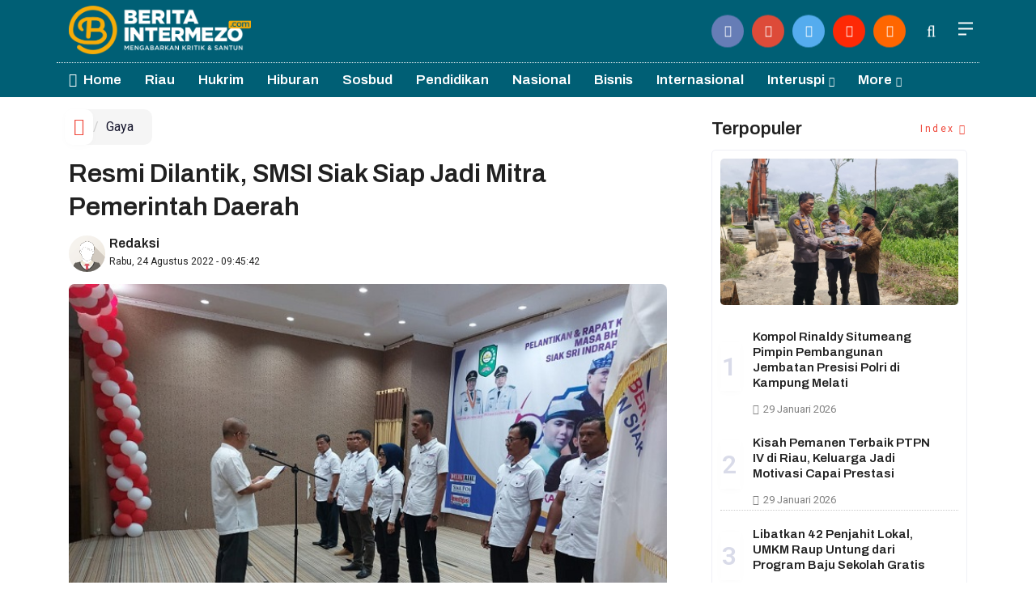

--- FILE ---
content_type: text/html; charset=UTF-8
request_url: http://www.beritaintermezo.com/read-503-11045-2022-08-24-resmi-dilantik-smsi-siak-siap-jadi-mitra-pemerintah-daerah.html
body_size: 12890
content:
<!DOCTYPE html>
<!--[if IE 9 ]>
<html class="ie ie9" lang="en-US">
   <![endif]-->
<html lang="id">
<head>
<meta charset="UTF-8">
<meta http-equiv="X-UA-Compatible" content="IE=edge">
<meta name="viewport" content="width=device-width, initial-scale=1">
<link rel="icon" type="image/png" href="https://www.beritaintermezo.com/ic/favicon-96x96.png" sizes="96x96" />
<link rel="icon" type="image/svg+xml" href="https://www.beritaintermezo.com/ic/favicon.svg" />
<link rel="shortcut icon" href="https://www.beritaintermezo.com/ic/favicon.ico" />
<link rel="apple-touch-icon" sizes="180x180" href="https://www.beritaintermezo.com/ic/apple-touch-icon.png" />
<link rel="manifest" href="https://www.beritaintermezo.com/ic/site.webmanifest" />
<meta name="robots" content="index,follow" />
<meta name="googlebot-news" content="index,follow" />
<meta name="googlebot" content="index,follow" />
<meta name="language" content="id" />
<meta name="geo.country" content="id" />
<meta http-equiv="content-language" content="In-Id" />
<meta name="geo.placename" content="Indonesia" />
<title itemprop="name">Resmi Dilantik, SMSI Siak Siap Jadi Mitra Pemerintah Daerah</title>
<meta name="description" content="Pengurus SMSI (Serikat Media Siber Indonesia) Kabupaten Siak periode 2022-2025, resmi dilantik." itemprop="description">
<meta content="Pengurus SMSI (Serikat Media Siber Indonesia) Kabupaten Siak periode 2022-2025, resmi dilantik." itemprop="headline" />
<meta content="https://www.beritaintermezo.com/read-503-11045-2022-08-24-resmi-dilantik-smsi-siak-siap-jadi-mitra-pemerintah-daerah.html" itemprop="url" />
<meta name="keywords" content="Resmi Dilantik, SMSI Siak Siap Jadi Mitra Pemerintah Daerah" itemprop="keywords">
<link rel="alternate" type="application/rss+xml" title="beritaintermezo.com Rss" href="https://www.beritaintermezo.com/sitemap.xml" />
<!-- Facebook -->
<meta property="fb:app_id" content="187960271237149" />
<meta property="article:author" content="https://www.facebook.com/BeritaIntermezo.com" />
<meta property="article:publisher" content="https://www.facebook.com/BeritaIntermezo.com" />
<meta property="og:type" content="article" />
<meta property="og:site_name" content="beritaintermezo.com" />
 <meta property="og:url" content="https://www.beritaintermezo.com/read-503-11045-2022-08-24-resmi-dilantik-smsi-siak-siap-jadi-mitra-pemerintah-daerah.html">
<meta property="og:title" content="Resmi Dilantik, SMSI Siak Siap Jadi Mitra Pemerintah Daerah" />
<meta property="og:description" content="Pengurus SMSI (Serikat Media Siber Indonesia) Kabupaten Siak periode 2022-2025, resmi dilantik." />
<meta name="thumbnailUrl" content="https://www.beritaintermezo.com/foto_berita/15SMSI Siak.jpg" itemprop="thumbnailUrl" />
<meta property="og:image" content="https://www.beritaintermezo.com/foto_berita/15SMSI Siak.jpg">
<meta property="og:image:type" content="image/jpeg" />
<meta property="og:image:width" content="650" />
<meta property="og:image:height" content="366" />

<!-- Twitter Card data -->
<meta name="twitter:card" content="summary_large_image">
<meta name="twitter:site" content="https://www.twitter.com/BeritaIntermezo.com">
<meta name="twitter:creator" content="https://www.twitter.com/BeritaIntermezo.com">
<meta name="twitter:title" content="Resmi Dilantik, SMSI Siak Siap Jadi Mitra Pemerintah Daerah">
<meta name="twitter:description" content="Pengurus SMSI (Serikat Media Siber Indonesia) Kabupaten Siak periode 2022-2025, resmi dilantik.">
<meta name="twitter:image" content="https://www.beritaintermezo.com/foto_berita/15SMSI Siak.jpg">
<meta name="twitter:image:alt" content="Resmi Dilantik, SMSI Siak Siap Jadi Mitra Pemerintah Daerah">
<link rel="amphtml" href="https://www.beritaintermezo.com/amp/read-503-11045-2022-08-24-resmi-dilantik-smsi-siak-siap-jadi-mitra-pemerintah-daerah.html">
<link rel="canonical" href="https://www.beritaintermezo.com/read-503-11045-2022-08-24-resmi-dilantik-smsi-siak-siap-jadi-mitra-pemerintah-daerah.html" />
<script type="application/ld+json">
                {
                    "@context": "https://schema.org",
                    "@type": "WebPage",
                    "headline": "Resmi Dilantik, SMSI Siak Siap Jadi Mitra Pemerintah Daerah",
                    "url": "https://www.beritaintermezo.com/read-503-11045-2022-08-24-resmi-dilantik-smsi-siak-siap-jadi-mitra-pemerintah-daerah.html",
                    "datePublished": "2022-08-24T09:45:42+07:00",
                    "image": "https://www.beritaintermezo.com/foto_berita/15SMSI Siak.jpg",
                    "thumbnailUrl" : "https://www.beritaintermezo.com/foto_berita/15SMSI Siak.jpg"
                }
</script>
<script type="application/ld+json">
{
  "@context": "http://schema.org",
  "@type": "NewsArticle",
  "mainEntityOfPage": {
    "@type": "WebPage",
    "@id": "https://www.beritaintermezo.com/read-503-11045-2022-08-24-resmi-dilantik-smsi-siak-siap-jadi-mitra-pemerintah-daerah.html"
  },
  "headline": "Resmi Dilantik, SMSI Siak Siap Jadi Mitra Pemerintah Daerah",
  "image": {
    "@type": "ImageObject",
    "url": "https://www.beritaintermezo.com/foto_berita/15SMSI Siak.jpg",
    "height": 800,
    "width": 800
  },
  "datePublished": "2022-08-24T09:45:42+07:00",
  "dateModified": "<2022-08-24T09:45:42+07:00",
  "author": {
    "@type": "Person",
    "name": "Redaksi",
    "url": "https://www.beritaintermezo.com/penulis/redaksi"
  },
   "publisher": {
    "@type": "Organization",
    "name": "beritaintermezo.com",
    "logo": {
      "@type": "ImageObject",
      "url": "https://www.beritaintermezo.com/tema/img/logoamp.png",
      "width": 300,
      "height": 32
    }
  },
  "description": "PEKANBARU&nbsp;(Beritaintermezo.com)-Pengurus SMSI (Serikat Media Siber Indonesia) Kabupaten Siak periode 2022-2025, resmi dilantik."
}
</script>
<script type="application/ld+json">
                {
                    "@context": "https://schema.org",
                    "@type": "BreadcrumbList",
                    "itemListElement":
                    [
                        {
                            "@type": "ListItem",
                            "position": 1,
                            "item":
                            {
                                "@id": "https://www.beritaintermezo.com/",
                                "name": "Home"
                            }
                        },
                        {
                            "@type": "ListItem",
                            "position": 2,
                            "item":
                            {
                                "@id": "https://www.beritaintermezo.com/kanal/gaya",
                                "name": "Gaya"
                            }
                        }
                    ]
                }
</script>
<script type='text/javascript' src='https://platform-api.sharethis.com/js/sharethis.js#property=63198dbcabecf600135ed568&product=sop' async='async'></script>
  <!-- Stylesheets-->
   <link rel="stylesheet" href="https://www.beritaintermezo.com/tema2023/css/bootstrap.css" type="text/css" media="all" />
    <link rel="stylesheet" href="https://www.beritaintermezo.com/tema2023/css/style17.css" type="text/css" media="all" />
   <link rel="stylesheet" href="https://www.beritaintermezo.com/tema2023/css/responsivev15.css" type="text/css" media="all" />
   <link rel="stylesheet" href="https://www.beritaintermezo.com/tema2023/css/main4.css" type="text/css" media="all" />
   <link rel="stylesheet" href="https://www.beritaintermezo.com/tema2023/css/bwlJqueryNewsTicker.css" />
    
 


</head>

<body class="mobile_nav_class jl-has-sidebar">


  <div class="options_layout_wrapper jl_radius jl_none_box_styles jl_border_radiuss">
    <div class="options_layout_container full_layout_enable_front">
      <!-- Start header -->


      <header class="header-wraper jl_header_magazine_style two_header_top_style header_layout_style5_custom headcus5_custom">

  

       
             
        <div class="header_main_wrapper header_style_cus5_opt">

          <div class="container jl_header_5container">
            <div class="row header-main-position">
              <div class="col-md-12 logo-position-top">
                <div class="logo_position_wrapper">
                  <div class="logo_position_table">
                    
                    <!-- begin logo -->
                    <a class="logo_link" href="https://www.beritaintermezo.com/">
                      <img class="logo_black" src="https://www.beritaintermezo.com/tema2023/img/logo.png" alt="Logo beritaintermezo.com" />
                    </a>
                    <!-- end logo -->

                    <div class="social_icon_header personal_header_layout">
<div class="gmr-search">
                           
                        </div>

</div>

                   

                     
                   
                    <div class="jl_header_link_subscribe">
                       
                      <div class="search_header_menu jl_menu_bottom">
                        <div class="menu_mobile_icons2 icon-bar">
                            <i></i>
                        </div>
                        
                      </div>
                      <div class="search_header_wrapper jl_menu_search search_form_menu_personal_click"><i class="fa fa-search"></i>
                      </div>
                      
                      <div class="menu_mobile_share_wrapper">
                              <ul class="social-icons-list-widget icons_about_widget_display">
 <li><a href="https://www.facebook.com/BeritaIntermezo.com" class="facebook" target="_blank"><i class="fa fa-facebook"></i></a></li>
<li><a href="https://www.instagram.com/BeritaIntermezo.com" class="google_plus" target="_blank"><i class="fa fa-instagram"></i></a></li>
<li><a class="twitter" href="https://www.twitter.com/BeritaIntermezo.com" target="_blank"><i class="fa fa-twitter"></i></a></li>
<li><a class="youtube" href="https://www.youtube.com/channel/BeritaIntermezo.com" target="_blank"><i class="fa fa-youtube-play"></i></a>
                      </li>
<li><a href="https://www.beritaintermezo.com/rss" class="rss" target="_blank"><i class="fa fa-rss"></i></a>
                                       </li>
                                      
                                    </ul>
                           </div>

                    </div>
                  </div>
                </div>
              </div>
            </div>
          </div>
        </div>
        <!-- Start Main menu -->
        <div class="jl_blank_nav"></div>
        <div id="menu_wrapper" class="menu_wrapper  jl_menu_sticky jl_stick ">
          <div class="container">
            <div class="row">
              <div class="main_menu col-md-12">
                <!-- main menu -->
                <div class="menu-primary-container navigation_wrapper">
                  <ul id="mainmenu" class="jl_main_menu">
                              <li class="menu-item"> <a href="https://www.beritaintermezo.com/"><i class="la la-home"></i> Home</a>
                                
                              </li>
                                         <li>
                        <a href="https://www.beritaintermezo.com/kanal/riau">Riau</a>
                    </li>
                         <li>
                        <a href="https://www.beritaintermezo.com/kanal/hukrim">Hukrim</a>
                    </li>
                         <li>
                        <a href="https://www.beritaintermezo.com/kanal/hiburan">Hiburan</a>
                    </li>
                         <li>
                        <a href="https://www.beritaintermezo.com/kanal/sosbud">Sosbud</a>
                    </li>
                         <li>
                        <a href="https://www.beritaintermezo.com/kanal/pendidikan">Pendidikan</a>
                    </li>
                         <li>
                        <a href="https://www.beritaintermezo.com/kanal/nasional">Nasional</a>
                    </li>
                         <li>
                        <a href="https://www.beritaintermezo.com/kanal/bisnis">Bisnis</a>
                    </li>
                         <li>
                        <a href="https://www.beritaintermezo.com/kanal/internasional">Internasional</a>
                    </li>
                                 <li class="menu-item menu-item-has-children">
                            <a href="https://www.beritaintermezo.com/kanal/interuspi">Interuspi</a>
                       <ul class="sub-menu">
                                                     <li><a href="https://www.beritaintermezo.com/kanalsub/bengkalis">Bengkalis</a></li>
                                                          <li><a href="https://www.beritaintermezo.com/kanalsub/meranti">Meranti</a></li>
                                                          <li><a href="https://www.beritaintermezo.com/kanalsub/dumai">Dumai</a></li>
                                                          <li><a href="https://www.beritaintermezo.com/kanalsub/siak">Siak</a></li>
                                                          <li><a href="https://www.beritaintermezo.com/kanalsub/kuansing">Kuansing</a></li>
                                                          <li><a href="https://www.beritaintermezo.com/kanalsub/rohil">Rohil</a></li>
                                                          <li><a href="https://www.beritaintermezo.com/kanalsub/rohul">Rohul</a></li>
                                                          <li><a href="https://www.beritaintermezo.com/kanalsub/inhil">Inhil</a></li>
                                                          <li><a href="https://www.beritaintermezo.com/kanalsub/inhil">Inhil</a></li>
                                                          <li><a href="https://www.beritaintermezo.com/kanalsub/pelalawan">Pelalawan</a></li>
                                                          <li><a href="https://www.beritaintermezo.com/kanalsub/kampar">Kampar</a></li>
                                                          <li><a href="https://www.beritaintermezo.com/kanalsub/pekanbaru">Pekanbaru</a></li>
                                                      </ul>
                    </li>

             
  
                             <li class="menu-item menu-item-has-children">
                        <a href="#">More</a>
                          <ul class="sub-menu">
                                                    <li>
                                
                                    <a href="https://www.beritaintermezo.com/kanal/lingkungan">Lingkungan</a>
                                    
                            </li>
                                                        <li>
                                
                                    <a href="https://www.beritaintermezo.com/kanal/olah-raga">Olah Raga</a>
                                    
                            </li>
                                                        <li>
                                
                                    <a href="https://www.beritaintermezo.com/kanal/gaya">Gaya</a>
                                    
                            </li>
                                                        <li>
                                
                                    <a href="https://www.beritaintermezo.com/kanal/pekanbaru">Pekanbaru</a>
                                    
                            </li>
                                                        <li>
                                
                                    <a href="https://www.beritaintermezo.com/kanal/kampar">Kampar</a>
                                    
                            </li>
                                                        <li>
                                
                                    <a href="https://www.beritaintermezo.com/kanal/pelalawan">Pelalawan</a>
                                    
                            </li>
                                                        <li>
                                
                                    <a href="https://www.beritaintermezo.com/kanal/inhu">Inhu</a>
                                    
                            </li>
                                                        <li>
                                
                                    <a href="https://www.beritaintermezo.com/kanal/inhil">Inhil</a>
                                    
                            </li>
                                                        <li>
                                
                                    <a href="https://www.beritaintermezo.com/kanal/meranti">Meranti</a>
                                    
                            </li>
                                                        <li>
                                
                                    <a href="https://www.beritaintermezo.com/kanal/kuansing">Kuansing</a>
                                    
                            </li>
                                                        <li>
                                
                                    <a href="https://www.beritaintermezo.com/kanal/siak">Siak</a>
                                    
                            </li>
                                                        <li>
                                
                                    <a href="https://www.beritaintermezo.com/kanal/dumai">Dumai</a>
                                    
                            </li>
                                                        <li>
                                
                                    <a href="https://www.beritaintermezo.com/kanal/rohul">Rohul</a>
                                    
                            </li>
                                                        <li>
                                
                                    <a href="https://www.beritaintermezo.com/kanal/rohil">Rohil</a>
                                    
                            </li>
                                                        <li>
                                
                                    <a href="https://www.beritaintermezo.com/kanal/bengkalis">Bengkalis</a>
                                    
                            </li>
                            <li><a href="https://www.beritaintermezo.com/read/foto">Galeri Foto</a></li>
<li><a href="https://www.beritaintermezo.com/read/advertorial">Advertorial</a></li>
<li><a href="https://www.beritaintermezo.com/read/editor">Rekomendasi</a></li>
<li><a href="https://www.beritaintermezo.com/read/popular">Terpopuler</a></li>
<li><a href="https://www.beritaintermezo.com/read/indeks">Indeks </a></li>
</ul></li>        


                           </ul>
                </div>
                <!-- end main menu -->
              </div>
            </div>
          </div>
          
        </div>

         <div class="header__scroll hidden-lg">
    <div class="header__scroll__slide">
        <div class="header__scroll__wrap">
            <a href="https://www.beritaintermezo.com/"><i class="la la-home"></i> Home</a>
                                                                            
                                
                                    <a href="https://www.beritaintermezo.com/kanal/riau">Riau</a>
                                    
                           
                                                       
                                
                                    <a href="https://www.beritaintermezo.com/kanal/hukrim">Hukrim</a>
                                    
                           
                                                       
                                
                                    <a href="https://www.beritaintermezo.com/kanal/hiburan">Hiburan</a>
                                    
                           
                                                       
                                
                                    <a href="https://www.beritaintermezo.com/kanal/sosbud">Sosbud</a>
                                    
                           
                                                       
                                
                                    <a href="https://www.beritaintermezo.com/kanal/pendidikan">Pendidikan</a>
                                    
                           
                                                       
                                
                                    <a href="https://www.beritaintermezo.com/kanal/nasional">Nasional</a>
                                    
                           
                                                       
                                
                                    <a href="https://www.beritaintermezo.com/kanal/bisnis">Bisnis</a>
                                    
                           
                                                       
                                
                                    <a href="https://www.beritaintermezo.com/kanal/internasional">Internasional</a>
                                    
                           
                                                       
                                
                                    <a href="https://www.beritaintermezo.com/kanal/interuspi">Interuspi</a>
                                    
                           
                                                       
                                
                                    <a href="https://www.beritaintermezo.com/kanal/lingkungan">Lingkungan</a>
                                    
                           
                                                       
                                
                                    <a href="https://www.beritaintermezo.com/kanal/olah-raga">Olah Raga</a>
                                    
                           
                                                       
                                
                                    <a href="https://www.beritaintermezo.com/kanal/gaya">Gaya</a>
                                    
                           
                                                       
                                
                                    <a href="https://www.beritaintermezo.com/kanal/pekanbaru">Pekanbaru</a>
                                    
                           
                                                       
                                
                                    <a href="https://www.beritaintermezo.com/kanal/kampar">Kampar</a>
                                    
                           
                                                       
                                
                                    <a href="https://www.beritaintermezo.com/kanal/pelalawan">Pelalawan</a>
                                    
                           
                                                       
                                
                                    <a href="https://www.beritaintermezo.com/kanal/inhu">Inhu</a>
                                    
                           
                                                       
                                
                                    <a href="https://www.beritaintermezo.com/kanal/inhil">Inhil</a>
                                    
                           
                                                       
                                
                                    <a href="https://www.beritaintermezo.com/kanal/meranti">Meranti</a>
                                    
                           
                                                       
                                
                                    <a href="https://www.beritaintermezo.com/kanal/kuansing">Kuansing</a>
                                    
                           
                                                       
                                
                                    <a href="https://www.beritaintermezo.com/kanal/siak">Siak</a>
                                    
                           
                                                       
                                
                                    <a href="https://www.beritaintermezo.com/kanal/dumai">Dumai</a>
                                    
                           
                                                       
                                
                                    <a href="https://www.beritaintermezo.com/kanal/rohul">Rohul</a>
                                    
                           
                                                       
                                
                                    <a href="https://www.beritaintermezo.com/kanal/rohil">Rohil</a>
                                    
                           
                                                       
                                
                                    <a href="https://www.beritaintermezo.com/kanal/bengkalis">Bengkalis</a>
                                    
                           
                                                         
<a href="https://www.beritaintermezo.com/read/advertorial">Advertorial</a>
<a href="https://www.beritaintermezo.com/read/editor">Pilihan Editor</a>
<a href="https://www.beritaintermezo.com/read/popular">Terpopuler</a>
<a href="https://www.beritaintermezo.com/read/indeks">Indeks </a>
      
            
            
        </div>
    </div>
</div>
                
        
      </header>

      <!-- end header -->
      <div id="content_nav" class="jl_mobile_nav_wrapper">
        <div id="nav" class="jl_mobile_nav_inner">
          <div class="menu_mobile_icons mobile_close_icons closed_menu"><span class="jl_close_wapper"><span class="jl_close_1"></span><span class="jl_close_2"></span></span>
          </div>
          <ul id="mobile_menu_slide" class="menu_moble_slide">
 <li class="menu-item"> <a href="https://www.beritaintermezo.com/">Home</a>
                          
                              </li>
                                           <li>
                        <a href="https://www.beritaintermezo.com/kanal/riau">Riau</a>
                    </li>
                         <li>
                        <a href="https://www.beritaintermezo.com/kanal/hukrim">Hukrim</a>
                    </li>
                         <li>
                        <a href="https://www.beritaintermezo.com/kanal/hiburan">Hiburan</a>
                    </li>
                         <li>
                        <a href="https://www.beritaintermezo.com/kanal/sosbud">Sosbud</a>
                    </li>
                         <li>
                        <a href="https://www.beritaintermezo.com/kanal/pendidikan">Pendidikan</a>
                    </li>
                         <li>
                        <a href="https://www.beritaintermezo.com/kanal/nasional">Nasional</a>
                    </li>
                         <li>
                        <a href="https://www.beritaintermezo.com/kanal/bisnis">Bisnis</a>
                    </li>
                         <li>
                        <a href="https://www.beritaintermezo.com/kanal/internasional">Internasional</a>
                    </li>
                                 <li class="menu-item menu-item-has-children">
                            <a href="https://www.beritaintermezo.com/kanal/interuspi">Interuspi</a>
                       <ul class="sub-menu">
                                                     <li><a href="https://www.beritaintermezo.com/kanalsub/bengkalis">Bengkalis<span class="border-menu"></span></a></li>
                                                          <li><a href="https://www.beritaintermezo.com/kanalsub/meranti">Meranti<span class="border-menu"></span></a></li>
                                                          <li><a href="https://www.beritaintermezo.com/kanalsub/dumai">Dumai<span class="border-menu"></span></a></li>
                                                          <li><a href="https://www.beritaintermezo.com/kanalsub/siak">Siak<span class="border-menu"></span></a></li>
                                                          <li><a href="https://www.beritaintermezo.com/kanalsub/kuansing">Kuansing<span class="border-menu"></span></a></li>
                                                          <li><a href="https://www.beritaintermezo.com/kanalsub/rohil">Rohil<span class="border-menu"></span></a></li>
                                                          <li><a href="https://www.beritaintermezo.com/kanalsub/rohul">Rohul<span class="border-menu"></span></a></li>
                                                          <li><a href="https://www.beritaintermezo.com/kanalsub/inhil">Inhil<span class="border-menu"></span></a></li>
                                                          <li><a href="https://www.beritaintermezo.com/kanalsub/inhil">Inhil<span class="border-menu"></span></a></li>
                                                          <li><a href="https://www.beritaintermezo.com/kanalsub/pelalawan">Pelalawan<span class="border-menu"></span></a></li>
                                                          <li><a href="https://www.beritaintermezo.com/kanalsub/kampar">Kampar<span class="border-menu"></span></a></li>
                                                          <li><a href="https://www.beritaintermezo.com/kanalsub/pekanbaru">Pekanbaru<span class="border-menu"></span></a></li>
                                                      </ul>
                    </li>

             
 <li class="menu-item menu-item-has-children">
                        <a href="#">More</a>
                          <ul class="sub-menu">
                                                    <li>
                                
                                    <a href="https://www.beritaintermezo.com/kanal/lingkungan">Lingkungan</a>
                                    
                            </li>
                                                        <li>
                                
                                    <a href="https://www.beritaintermezo.com/kanal/olah-raga">Olah Raga</a>
                                    
                            </li>
                                                        <li>
                                
                                    <a href="https://www.beritaintermezo.com/kanal/gaya">Gaya</a>
                                    
                            </li>
                                                        <li>
                                
                                    <a href="https://www.beritaintermezo.com/kanal/pekanbaru">Pekanbaru</a>
                                    
                            </li>
                                                        <li>
                                
                                    <a href="https://www.beritaintermezo.com/kanal/kampar">Kampar</a>
                                    
                            </li>
                                                        <li>
                                
                                    <a href="https://www.beritaintermezo.com/kanal/pelalawan">Pelalawan</a>
                                    
                            </li>
                                                        <li>
                                
                                    <a href="https://www.beritaintermezo.com/kanal/inhu">Inhu</a>
                                    
                            </li>
                                                        <li>
                                
                                    <a href="https://www.beritaintermezo.com/kanal/inhil">Inhil</a>
                                    
                            </li>
                                                        <li>
                                
                                    <a href="https://www.beritaintermezo.com/kanal/meranti">Meranti</a>
                                    
                            </li>
                                                        <li>
                                
                                    <a href="https://www.beritaintermezo.com/kanal/kuansing">Kuansing</a>
                                    
                            </li>
                                                        <li>
                                
                                    <a href="https://www.beritaintermezo.com/kanal/siak">Siak</a>
                                    
                            </li>
                                                        <li>
                                
                                    <a href="https://www.beritaintermezo.com/kanal/dumai">Dumai</a>
                                    
                            </li>
                                                        <li>
                                
                                    <a href="https://www.beritaintermezo.com/kanal/rohul">Rohul</a>
                                    
                            </li>
                                                        <li>
                                
                                    <a href="https://www.beritaintermezo.com/kanal/rohil">Rohil</a>
                                    
                            </li>
                                                        <li>
                                
                                    <a href="https://www.beritaintermezo.com/kanal/bengkalis">Bengkalis</a>
                                    
                            </li>
                            <li><a href="https://www.beritaintermezo.com/read/advertorial">Advertorial</a></li> 
<li><a href="https://www.beritaintermezo.com/read/foto">Galeri Foto</a></li>                           
<li><a href="https://www.beritaintermezo.com/read/editor">Rekomendasi</a></li>
<li><a href="https://www.beritaintermezo.com/read/popular">Terpopuler</a></li>


<li><a href="https://www.beritaintermezo.com/read/indeks">Indeks </a></li>
</ul></li>                   
                           </ul>
<span class="jl_none_space"></span>
          <div id="disto_about_us_widget-2" class="widget jellywp_about_us_widget">
            <div class="widget_jl_wrapper about_widget_content">
              <div class="jellywp_about_us_widget_wrapper">
                <div class="social_icons_widget">
                  <ul class="social-icons-list-widget icons_about_widget_display">
                             
  <li><a href="https://www.facebook.com/BeritaIntermezo.com" class="facebook" target="_blank"><i class="fa fa-facebook"></i></a></li>
<li><a href="https://www.instagram.com/BeritaIntermezo.com" class="google_plus" target="_blank"><i class="fa fa-instagram"></i></a></li>
<li><a class="twitter" href="https://www.twitter.com/BeritaIntermezo.com" target="_blank"><i class="fa fa-twitter"></i></a></li>
<li><a class="youtube" href="https://www.youtube.com/channel/BeritaIntermezo.com" target="_blank"><i class="fa fa-youtube-play"></i></a>
                      </li>
<li><a href="https://www.beritaintermezo.com/rss" class="rss" target="_blank"><i class="fa fa-rss"></i></a>
</li>                              
                             
                           </ul>
                </div>
              </div> <span class="jl_none_space"></span>
            </div>
          </div>
        </div>
      </div>
      <div class="search_form_menu_personal">
        <div class="menu_mobile_large_close"><span class="jl_close_wapper search_form_menu_personal_click"><span class="jl_close_1"></span><span class="jl_close_2"></span></span>
        </div>
        <form action="https://www.beritaintermezo.com/read/pencarian" method="post" class="searchform_theme">
               <input type="text" placeholder="Pencarian..." value="" name="q" class="search_btn" />
               <button type="submit" class="button"><i class="fa fa-search"></i>
               </button>
            </form>
      </div>
      <div class="mobile_menu_overlay"></div>
<section id="content_main" class="clearfix jl_spost">
    <div class="container">
        <div class="row main_content">
            <div class="col-md-8 loop-large-post jl-h-content">
                <div class="widget_container content_page">
                    <!-- start post -->

                       
   <ol class="breadcrumb breadcrumb-fill2 mb-15ku">
        <li><a href="https://www.beritaintermezo.com/"><i class="la la-home"></i></a></li>
        <li><a href="https://www.beritaintermezo.com/kanal/gaya">Gaya</a></li> 
                </ol>
          <div class="post-2808 post type-post status-publish format-standard has-post-thumbnail hentry category-business tag-gaming tag-morning tag-relaxing" id="post-2808">
                        <div class="single_section_content box blog_large_post_style">
                            <div class="jl_single_style2">
    <div class="single_post_entry_content single_bellow_left_align jl_top_single_title jl_top_title_feature">
                                                         <h1 class="single_post_title_main">
            Resmi Dilantik, SMSI Siak Siap Jadi Mitra Pemerintah Daerah  </h1>
                                                                
                                    <span class="single-post-meta-wrapper">

        
  <div class="row">
<div class="col-md-12 col-xs-12">
<div class="auth">
<div class="author-info">
                                    <div class="author-avatar">
                                      <a href="https://www.beritaintermezo.com/penulis/redaksi"><img src="https://www.beritaintermezo.com/assets/user/9738274166765620316862211101113389349662394dd.png" width="50" height="50" alt="Redaksi" class="avatar avatar-50 wp-user-avatar wp-user-avatar-50 alignnone photo" /></a>                                    </div>
                                    <div class="author-description">
                                        <h5><a href="https://www.beritaintermezo.com/penulis/redaksi" title="Redaksi" rel="author">Redaksi</a></h5>
                                           <p>
                                          Rabu, 24 Agustus 2022 - 09:45:42       </p>

                                    </div>
                                </div>
                            </div>
</div>

</div>                           
                                   </div>
                                  
            <div class="single_content_header jl_single_feature_below">
               <div id="kepala">
            <div class="image-post-thumbx jlsingle-title-above">
                
                 
                <img width="100%" src="https://www.beritaintermezo.com/foto_berita/15SMSI Siak.jpg" alt="Resmi Dilantik, SMSI Siak Siap Jadi Mitra Pemerintah Daerah"/>
            </div>
                
        </div>
        <div class="caption"><small><br></small></div> 
                </div>
            </div>                            
            
            <div class="post_content">
                 <div class="shareku mb-15">
   
<div class="sharethis-inline-share-buttons"></div>
  <div class="clearfix"></div>
</div> 

<div class="endmark">
  <p><div align="justify">PEKANBARU&nbsp;(Beritaintermezo.com)-Pengurus SMSI (Serikat Media Siber Indonesia) Kabupaten Siak periode 2022-2025, resmi dilantik.<br><br>Pelantikan&nbsp;oleh Ketua SMSI Provinsi Riau Novrizon Burman dipusatkan di Gedung Tengku Mahratu Siak, Selasa (23/8/2022) pagi itu, berjalan sukses dan lancar.<br><br>Ketua SMSI Siak Yanti Sugrianti menyampaikan terima kasih kepada Pemerintah Kabupaten Siak, terkhusus Bupati Siak Alfedri, yang mendukung penuh kehadiran SMSI di Negeri Istana.<br><br>â€œKe depan selain kami bekerja sebagai mitra Pemerintah, kami juga mengajak pemilik perusahaan-perusahaan pers yang belum tergabung, agar segera bergabung dengan SMSI," sebutnya.<br><br>Dengan demikian, harapnya, seluruh situs berita (siber) yang ada di Kabupaten Siak dapat terverifikasi oleh Dewan Pers, sehingga bisa berjalan profesional.<br><br>Ketua SMSI Riau Novrizon Burman mengaku bangga, sebab di Provinsi Riau baru SMSI Siak yang resmi dilantik di tingkat kota/kabupaten, padahal baru terbentuk sekitar empat bulan.<br><br>Sejak 29 Mei 2020, imbuhnya, SMSI menjadi konstituen Dewan Pers. "Ke depan kita bertekad agar media siber anggota SMSI terdata dan terverifikasi, guna meminimalisir berita-berita hoax,â€ tegas Novrizon Burman.<br><br>Bupati Siak diwakili Asisten III Sekdakab Siak Drs Jamaludin MSi berharap, SMSI Kabupaten Siak dapat memberikan kontribusi positif kepada kemajuan Riau umumnya dan Siak khususnya.<br><br>Menurutnya, antara Pemerintah dan media sejatinya mempunyai hubungan simbiosis mutualisme. "Pemkab Siak selalu siap sedia menjadi narasumber data dan informasi yang dibutuhkan," ujarnya.<br><br>Berikut pemilik media siber yang menjadi pengurus SMSI Siak Periode 2022-2025: Yanti Sugiarti (gardaberita.com), Dwi Purwanto (investgasinews.co), Ferdi (delikriau.com), Rifky (aerranews.com), Effendinas (metronews1.com), dan Indra Gunawan (siakpos.com).***<br></div></p></p>


<div class="clearfix mt-15"></div>

  

     
    <div class="clearfix mt-15"></div>
 

                                                                                               
      
    </div>                                                                                                                             
                                
                                                              
                                                           
      <div class="clearfix"></div>                    

 <div class="shareku mb-15 mt-15">
   
<div class="sharethis-inline-share-buttons"></div>
  <div class="clearfix"></div>
</div>
  <header class="details-header">
                                           
                                            <div class="element-block" align="center">
                                                <div class="entry-meta">
                                                    <span class="entry-date">
                                                      </span> 
                                                    
                                                </div>
                                                 
                                                
                                            </div><div class="clearfix"></div>
                                             </header>   
                                             <div class="clearfix"></div>
                            </div>
                                                        <div class="clearfix"></div>
         

              <span class="jl_none_space"></span>    
                          
   <div class="clearfix"></div>
    <div class="section-title mt-15">
                        <h4 class="title"><div class="tb-line"></div> <span>Rekomendasi</span></h4>
                        
                        <a class="see-all-btn float-sm-end" href="https://www.beritaintermezo.com/read/editor">Index <i class="la la-angle-right"></i></a>
                    </div>
<div class="clearfix"></div>
<div class="widget abuwarna"> 
                                

<div>
    <div id="panel-4212-2-1-3" class="so-panel widget widget_disto_recent_large_slider_widgets jl_widget_slider panel-last-child" data-index="8">
                                       <div class="slider_widget_post jelly_loading_pro">
                                          
                                                                                     <div class="editors__item slick-slide" data-slick-index="1" aria-hidden="true" style="width: 236px;" tabindex="-1" role="option" aria-describedby="slick-slide21">
                <div class="editors__img">
                  <a href="https://www.beritaintermezo.com/read-2-17675-2025-11-04-gubernur-riau-abdul-wahid-ikut-dibawa-kpk-ke-jakarta-usai-ott-di-pekanbaru.html" tabindex="-1">
                    <img src="https://media.8mediatech.com/gambar/48229326750-foto_gubri.jpeg" alt="Gubernur Riau Abdul Wahid Ikut Dibawa KPK ke Jakarta Usai OTT di Pekanbaru">
                  </a>
                </div>
                <div class="editors__box">
                 
                  <h2 class="editors__title">
                    <a href="https://www.beritaintermezo.com/read-2-17675-2025-11-04-gubernur-riau-abdul-wahid-ikut-dibawa-kpk-ke-jakarta-usai-ott-di-pekanbaru.html" class="editors__link" tabindex="-1">Gubernur Riau Abdul Wahid Ikut Dibawa KPK ke Jakarta Usai OTT di Pekanbaru</a>
                  </h2>
                  <date class="editors__date"><i class="fa fa-clock-o"></i> Selasa, 04 November 2025</date>
                </div>
              </div>
                                         
                                            <div class="editors__item slick-slide" data-slick-index="1" aria-hidden="true" style="width: 236px;" tabindex="-1" role="option" aria-describedby="slick-slide21">
                <div class="editors__img">
                  <a href="https://www.beritaintermezo.com/read-501-16752-2024-10-28-perjalanan-zurriyati-anak-petani-yang-mendapatkan-beasiswa-prestasi-phr.html" tabindex="-1">
                    <img src="https://www.beritaintermezo.com/foto_berita/15Zurriyati.jpg" alt="Perjalanan Zurriyati, Anak Petani yang Mendapatkan Beasiswa Prestasi PHR">
                  </a>
                </div>
                <div class="editors__box">
                 
                  <h2 class="editors__title">
                    <a href="https://www.beritaintermezo.com/read-501-16752-2024-10-28-perjalanan-zurriyati-anak-petani-yang-mendapatkan-beasiswa-prestasi-phr.html" class="editors__link" tabindex="-1">Perjalanan Zurriyati, Anak Petani yang Mendapatkan Beasiswa Prestasi PHR</a>
                  </h2>
                  <date class="editors__date"><i class="fa fa-clock-o"></i> Senin, 28 Oktober 2024</date>
                </div>
              </div>
                                         
                                            <div class="editors__item slick-slide" data-slick-index="1" aria-hidden="true" style="width: 236px;" tabindex="-1" role="option" aria-describedby="slick-slide21">
                <div class="editors__img">
                  <a href="https://www.beritaintermezo.com/read-6-16401-2024-08-03-kongres-luar-biasa-pwi.html" tabindex="-1">
                    <img src="https://www.beritaintermezo.com/foto_berita/75Kongres PWI.jpeg" alt="Kongres Luar Biasa PWI">
                  </a>
                </div>
                <div class="editors__box">
                 
                  <h2 class="editors__title">
                    <a href="https://www.beritaintermezo.com/read-6-16401-2024-08-03-kongres-luar-biasa-pwi.html" class="editors__link" tabindex="-1">Kongres Luar Biasa PWI</a>
                  </h2>
                  <date class="editors__date"><i class="fa fa-clock-o"></i> Sabtu, 03 Agustus 2024</date>
                </div>
              </div>
                                         
                                            <div class="editors__item slick-slide" data-slick-index="1" aria-hidden="true" style="width: 236px;" tabindex="-1" role="option" aria-describedby="slick-slide21">
                <div class="editors__img">
                  <a href="https://www.beritaintermezo.com/read-501-16253-2024-06-25-laudia-cinta-bella-jahit-indahnya-masa-depan-lewat-vokasi-phr.html" tabindex="-1">
                    <img src="https://www.beritaintermezo.com/foto_berita/79IMG-20240625-WA0040.jpg" alt="Laudia Cinta Bella, Jahit Indahnya Masa Depan Lewat Vokasi PHR">
                  </a>
                </div>
                <div class="editors__box">
                 
                  <h2 class="editors__title">
                    <a href="https://www.beritaintermezo.com/read-501-16253-2024-06-25-laudia-cinta-bella-jahit-indahnya-masa-depan-lewat-vokasi-phr.html" class="editors__link" tabindex="-1">Laudia Cinta Bella, Jahit Indahnya Masa Depan Lewat Vokasi PHR</a>
                  </h2>
                  <date class="editors__date"><i class="fa fa-clock-o"></i> Selasa, 25 Juni 2024</date>
                </div>
              </div>
                                         
                                            <div class="editors__item slick-slide" data-slick-index="1" aria-hidden="true" style="width: 236px;" tabindex="-1" role="option" aria-describedby="slick-slide21">
                <div class="editors__img">
                  <a href="https://www.beritaintermezo.com/read-506-15634-2023-12-06-desa-tanjung-punak-binaan-phr-raih-juara-i-apresiasi-desa-wisata-riau.html" tabindex="-1">
                    <img src="https://www.beritaintermezo.com/foto_berita/72Desa.jpeg" alt="Desa Tanjung Punak Binaan PHR Raih Juara I Apresiasi Desa Wisata Riau">
                  </a>
                </div>
                <div class="editors__box">
                 
                  <h2 class="editors__title">
                    <a href="https://www.beritaintermezo.com/read-506-15634-2023-12-06-desa-tanjung-punak-binaan-phr-raih-juara-i-apresiasi-desa-wisata-riau.html" class="editors__link" tabindex="-1">Desa Tanjung Punak Binaan PHR Raih Juara I Apresiasi Desa Wisata Riau</a>
                  </h2>
                  <date class="editors__date"><i class="fa fa-clock-o"></i> Rabu, 06 Desember 2023</date>
                </div>
              </div>
                                         
                                            <div class="editors__item slick-slide" data-slick-index="1" aria-hidden="true" style="width: 236px;" tabindex="-1" role="option" aria-describedby="slick-slide21">
                <div class="editors__img">
                  <a href="https://www.beritaintermezo.com/read-7-11972-2023-05-19-aksi-nyata-phr-turunkan-emisi-gas-rumah-kaca-di-indonesia.html" tabindex="-1">
                    <img src="https://www.beritaintermezo.com/foto_berita/63Foto adv 1.jpg" alt="Aksi Nyata PHR Turunkan Emisi Gas Rumah Kaca di Indonesia">
                  </a>
                </div>
                <div class="editors__box">
                 
                  <h2 class="editors__title">
                    <a href="https://www.beritaintermezo.com/read-7-11972-2023-05-19-aksi-nyata-phr-turunkan-emisi-gas-rumah-kaca-di-indonesia.html" class="editors__link" tabindex="-1">Aksi Nyata PHR Turunkan Emisi Gas Rumah Kaca di Indonesia</a>
                  </h2>
                  <date class="editors__date"><i class="fa fa-clock-o"></i> Jumat, 19 Mei 2023</date>
                </div>
              </div>
                                         
                                            
                                         

                                       

                                       </div> <span class="jl_none_space"></span>
                                    </div>
     <div class="clearfix"></div>                                                                                                
</div></div>
 <div class="clearfix"></div>
       <div class="related-posts2">                                                
                            
 <div class="section-title ">
                        <h4 class="title">Tulis Komentar</h4>
                        <span class="line"></span>
                        <a class="see-all-btn float-sm-end" href="https://www.beritaintermezo.com/read/indeks">Index <i class="la la-angle-right"></i></a>
                    </div>
<div class="clearfix mt-15"></div>  
      <div class="abu">                                                 
                       <div id="fb-root"></div>
<script async defer crossorigin="anonymous" src="https://connect.facebook.net/id_ID/sdk.js#xfbml=1&version=v12.0" nonce="nbFfvHk6"></script>     

                                                 
              <div class="fb-comments" data-href="https://www.beritaintermezo.com/read-503-11045-2022-08-24-resmi-dilantik-smsi-siak-siap-jadi-mitra-pemerintah-daerah.html" data-width="" data-numposts="5"></div>     
              </div>  </div>             
                            
 <div class="section-title mt-15">
                        <h4 class="title"><div class="tb-line"></div> <span>Berita Lainnya</span></h4>
                        
                        <a class="see-all-btn float-sm-end" href="https://www.beritaintermezo.com/read/indeks">Index <i class="la la-angle-right"></i></a>
                    </div>
<div class="clearfix mt-15"></div>
<div class="related-postsv">



<div class="post_list_medium_widget jl_nonav_margin page_builder_listpost jelly_homepage_builder jl-post-block-72529155">
                                                                        <div class="blog_list_post_style">
                                          <div class="image-post-thumb featured-thumbnail home_page_builder_thumbnial">
                                             <div class="jl_img_container"> <span class="image_grid_header_absolute" style="background-image: url('https://media.8mediatech.com/gambar/90099051174-screenshot_2025-06-04-21-29-23-625_com.jpg')"></span>
                                                <a href="https://www.beritaintermezo.com/read-503-17433-2025-06-04-puluhan-ribu-warga-hadiri-gebyar-sholawat-dan-syukuran-pelantikan-bupati-siak.html" class="link_grid_header_absolute"></a>
                                             </div>
                                          </div>
                                          <div class="post-entry-content"> <h4 class="meta-category-small"><a class="gaya" href="https://www.beritaintermezo.com/kanal/gaya">Gaya</a></h4>  
                                             <h1 class="image-post-title"><a href="https://www.beritaintermezo.com/read-503-17433-2025-06-04-puluhan-ribu-warga-hadiri-gebyar-sholawat-dan-syukuran-pelantikan-bupati-siak.html">
                                                      Puluhan Ribu Warga Hadiri Gebyar Sholawat dan Syukuran Pelantikan Bupati Siak</a>
                                                   </h1>
                                             <span class="post-meta meta-main-img auto_image_with_date"><span class="post-date"><i class="fa fa-clock-o"></i>Rabu, 04 Juni 2025 - 21:38:40 WIB</span></span>       
                                             <div class="large_post_content">
                                                <p class="hidden-xs">Siak Sri Indrapura (BIC)–Puluhan ribu masyarakat memadati Lapangan Siak Bermadah, Tepian Sungai Siak, Rabu malam (4/6.</p>
                                             </div>
                                          </div>
                                       </div>
                                                                           <div class="blog_list_post_style">
                                          <div class="image-post-thumb featured-thumbnail home_page_builder_thumbnial">
                                             <div class="jl_img_container"> <span class="image_grid_header_absolute" style="background-image: url('https://media.8mediatech.com/gambar/60819984844-img-20250604-wa0093.jpg')"></span>
                                                <a href="https://www.beritaintermezo.com/read-503-17431-2025-06-04-afni-zulkifli-resmi-di-lantik-sebagai-bupati-siak-periode-20252030-ini-profil-dan-kariernya.html" class="link_grid_header_absolute"></a>
                                             </div>
                                          </div>
                                          <div class="post-entry-content"> <h4 class="meta-category-small"><a class="gaya" href="https://www.beritaintermezo.com/kanal/gaya">Gaya</a></h4>  
                                             <h1 class="image-post-title"><a href="https://www.beritaintermezo.com/read-503-17431-2025-06-04-afni-zulkifli-resmi-di-lantik-sebagai-bupati-siak-periode-20252030-ini-profil-dan-kariernya.html">
                                                      Afni Zulkifli Resmi di Lantik Sebagai Bupati Siak Periode 2025-2030, Ini Profil dan Kariernya</a>
                                                   </h1>
                                             <span class="post-meta meta-main-img auto_image_with_date"><span class="post-date"><i class="fa fa-clock-o"></i>Rabu, 04 Juni 2025 - 13:45:29 WIB</span></span>       
                                             <div class="large_post_content">
                                                <p class="hidden-xs">Siak (BIC)-Bupati dan Wakil Bupati Siak periode 2025-2030 Afni Zulkifli-Syamsurizal resmi dilantik. Pengambilan sumpah .</p>
                                             </div>
                                          </div>
                                       </div>
                                                                           <div class="blog_list_post_style">
                                          <div class="image-post-thumb featured-thumbnail home_page_builder_thumbnial">
                                             <div class="jl_img_container"> <span class="image_grid_header_absolute" style="background-image: url('https://media.8mediatech.com/gambar/19290009540-img-20250604-wa0113.jpg')"></span>
                                                <a href="https://www.beritaintermezo.com/read-503-17430-2025-06-04-pelantikan-bupati-siak-gubernur-riau-dan-tamu-naik-odongodong-dari-kediaman-menuju-kantor-dprd.html" class="link_grid_header_absolute"></a>
                                             </div>
                                          </div>
                                          <div class="post-entry-content"> <h4 class="meta-category-small"><a class="gaya" href="https://www.beritaintermezo.com/kanal/gaya">Gaya</a></h4>  
                                             <h1 class="image-post-title"><a href="https://www.beritaintermezo.com/read-503-17430-2025-06-04-pelantikan-bupati-siak-gubernur-riau-dan-tamu-naik-odongodong-dari-kediaman-menuju-kantor-dprd.html">
                                                      Pelantikan Bupati Siak, Gubernur Riau dan Tamu Naik Odong-Odong Dari Kediaman Menuju Kantor DPRD</a>
                                                   </h1>
                                             <span class="post-meta meta-main-img auto_image_with_date"><span class="post-date"><i class="fa fa-clock-o"></i>Rabu, 04 Juni 2025 - 13:42:29 WIB</span></span>       
                                             <div class="large_post_content">
                                                <p class="hidden-xs">Siak (BIC)-Melalui perjalanan panjang dengan &nbsp;berbagai polemik, pasangan Afni-Syamsurizal akhirnya resmi dilantik .</p>
                                             </div>
                                          </div>
                                       </div>
                                                                           <div class="blog_list_post_style">
                                          <div class="image-post-thumb featured-thumbnail home_page_builder_thumbnial">
                                             <div class="jl_img_container"> <span class="image_grid_header_absolute" style="background-image: url('https://www.beritaintermezo.com/foto_berita/79KPU_Riau.jpg')"></span>
                                                <a href="https://www.beritaintermezo.com/read-503-17342-2025-04-25-hadapi-gugatan-psu-siak-kpu-riau-minta-kpu-siak-siapkan-dokumen-dan-alat-bukti-.html" class="link_grid_header_absolute"></a>
                                             </div>
                                          </div>
                                          <div class="post-entry-content"> <h4 class="meta-category-small"><a class="gaya" href="https://www.beritaintermezo.com/kanal/gaya">Gaya</a></h4>  
                                             <h1 class="image-post-title"><a href="https://www.beritaintermezo.com/read-503-17342-2025-04-25-hadapi-gugatan-psu-siak-kpu-riau-minta-kpu-siak-siapkan-dokumen-dan-alat-bukti-.html">
                                                      Hadapi Gugatan PSU Siak, KPU Riau Minta KPU Siak Siapkan Dokumen dan Alat Bukti </a>
                                                   </h1>
                                             <span class="post-meta meta-main-img auto_image_with_date"><span class="post-date"><i class="fa fa-clock-o"></i>Jumat, 25 April 2025 - 10:09:51 WIB</span></span>       
                                             <div class="large_post_content">
                                                <p class="hidden-xs">Pekanbaru (Pekanbaru (Beritaintermezo.com)-Komisi Pemilihan Umum (KPU) Provinsi Riau memberikan arahan kepada KPU Kabupaten Siak .</p>
                                             </div>
                                          </div>
                                       </div>
                                                                           <div class="blog_list_post_style">
                                          <div class="image-post-thumb featured-thumbnail home_page_builder_thumbnial">
                                             <div class="jl_img_container"> <span class="image_grid_header_absolute" style="background-image: url('https://www.beritaintermezo.com/foto_berita/58IMG-20250322-WA0096.jpg')"></span>
                                                <a href="https://www.beritaintermezo.com/read-503-17279-2025-03-22-pasangan-afni-zulkifli--syamsurizal-menang-di-psu-pilkada-siak.html" class="link_grid_header_absolute"></a>
                                             </div>
                                          </div>
                                          <div class="post-entry-content"> <h4 class="meta-category-small"><a class="gaya" href="https://www.beritaintermezo.com/kanal/gaya">Gaya</a></h4>  
                                             <h1 class="image-post-title"><a href="https://www.beritaintermezo.com/read-503-17279-2025-03-22-pasangan-afni-zulkifli--syamsurizal-menang-di-psu-pilkada-siak.html">
                                                      Pasangan Afni Zulkifli - Syamsurizal Menang di PSU Pilkada Siak</a>
                                                   </h1>
                                             <span class="post-meta meta-main-img auto_image_with_date"><span class="post-date"><i class="fa fa-clock-o"></i>Sabtu, 22 Maret 2025 - 20:09:16 WIB</span></span>       
                                             <div class="large_post_content">
                                                <p class="hidden-xs">SIAK (Beritaintetmezo.com)-Calon Bupati Siak no urut 02 yakni pasangan DR Afni Zulkifli - Syamsurizal berhasil merebut suara terb.</p>
                                             </div>
                                          </div>
                                       </div>
                                    
</div>

                            </div>
                                     
  
                                </div>
                    </div>
                    <!-- end post -->
                    <div class="brack_space"></div>
                </div>
            </div>

                
<!-- start sidebar -->
            <div class="col-md-4" id="sidebar">
            
 <div class="section-title">
   <div class="tb-line"></div>
                        <h4 class="title">Terpopuler</h4>
                        <span class="line"></span>
                        <a class="see-all-btn float-sm-end" href="https://www.beritaintermezo.com/read/popular">Index <i class="la la-angle-right"></i></a>
                    </div>
<div class="clearfix"></div>     
              <div class="widget abu">
 


<div class="box jl_grid_layout1 mb-15 blog_grid_post_style post-4761 post type-post status-publish format-standard has-post-thumbnail hentry category-sports">
    <div class="post_grid_content_wrapper">
                <div class="image-post-thumb">
            <a href="https://www.beritaintermezo.com/read-1-17798-2026-01-29-kompol-rinaldy-situmeang-pimpin-pembangunan-jembatan-presisi-polri-di-kampung-melati.html" class="link_image featured-thumbnail" title="Kompol Rinaldy Situmeang Pimpin Pembangunan Jembatan Presisi Polri di Kampung Melati">
                <img src="https://media.8mediatech.com/gambar/99112077326-screenshot_20260129_125314_whatsapp.jpg" class="attachment-disto_large_feature_image size-disto_large_feature_image wp-post-image" alt="Kompol Rinaldy Situmeang Pimpin Pembangunan Jembatan Presisi Polri di Kampung Melati" />                <div class="background_over_image"></div>
            </a>
                                      
        </div><div class="clearfix"></div>
               <div class="most__item">
            <div class="most__number">1</div>
            <div class="most__right">
               
                    <h2 class="most__title"> <a href="https://www.beritaintermezo.com/read-1-17798-2026-01-29-kompol-rinaldy-situmeang-pimpin-pembangunan-jembatan-presisi-polri-di-kampung-melati.html">Kompol Rinaldy Situmeang Pimpin Pembangunan Jembatan Presisi Polri di Kampung Melati</a></h2>
                   <span class="jl_post_meta"><span class="post-date"><i class="fa fa-clock-o"></i>29 Januari 2026</span></span>

                
            </div>
        </div>
    </div>
</div><div class="clearfix"></div>
  <div class="most__wrap">
   
<div class="most__item">
            <div class="most__number">2</div>
            <div class="most__right">
               
                    <h2 class="most__title"> <a href="https://www.beritaintermezo.com/read-1-17797-2026-01-29-kisah-pemanen-terbaik-ptpn-iv-di-riau-keluarga-jadi-motivasi-capai-prestasi.html">Kisah Pemanen Terbaik PTPN IV di Riau, Keluarga Jadi Motivasi Capai Prestasi</a></h2>
                    <span class="jl_post_meta"><span class="post-date"><i class="fa fa-clock-o"></i>29 Januari 2026</span></span>

                
            </div>
        </div>


  
<div class="most__item">
            <div class="most__number">3</div>
            <div class="most__right">
               
                    <h2 class="most__title"> <a href="https://www.beritaintermezo.com/read-1-17796-2026-01-29-libatkan-42-penjahit-lokal--umkm-raup-untung-dari-program-baju-sekolah-gratis.html">Libatkan 42 Penjahit Lokal,  UMKM Raup Untung dari Program Baju Sekolah Gratis</a></h2>
                    <span class="jl_post_meta"><span class="post-date"><i class="fa fa-clock-o"></i>29 Januari 2026</span></span>

                
            </div>
        </div>


  
<div class="most__item">
            <div class="most__number">4</div>
            <div class="most__right">
               
                    <h2 class="most__title"> <a href="https://www.beritaintermezo.com/read-1-17795-2026-01-29-pwi-riau-dorong-profesionalitas-jaga-stabilitas-dan-keutuhan-nkri.html">PWI Riau Dorong Profesionalitas Jaga Stabilitas dan Keutuhan NKRI</a></h2>
                    <span class="jl_post_meta"><span class="post-date"><i class="fa fa-clock-o"></i>29 Januari 2026</span></span>

                
            </div>
        </div>


  
<div class="most__item">
            <div class="most__number">5</div>
            <div class="most__right">
               
                    <h2 class="most__title"> <a href="https://www.beritaintermezo.com/read-1-17794-2026-01-27-pt-bsp-turunkan-long-arm-bersihkan-kanal-ring-1-di-dosan-banjir-berangsur-surut.html">PT BSP Turunkan Long Arm Bersihkan Kanal Ring 1 di Dosan, Banjir Berangsur Surut</a></h2>
                    <span class="jl_post_meta"><span class="post-date"><i class="fa fa-clock-o"></i>27 Januari 2026</span></span>

                
            </div>
        </div>


  
  </div>

              </div>

             
             

           
              
              
              <div class="clearfix"></div> 

 <div class="clearfix"></div> 
          <div class="section-title">
                        <h4 class="title">Terkini</h4>
                        <span class="line"></span>
                        <a class="see-all-btn float-sm-end" href="https://www.beritaintermezo.com/read/indeks">Index <i class="la la-angle-right"></i></a>
                    </div>
<div class="clearfix"></div> 
              <div class="widget abu">
     

<div class="box jl_grid_layout1 mb-15 blog_grid_post_style post-4761 post type-post status-publish format-standard has-post-thumbnail hentry category-sports">
    <div class="post_grid_content_wrapper">
                <div class="image-post-thumb">
            <a href="https://www.beritaintermezo.com/read-1-17798-2026-01-29-kompol-rinaldy-situmeang-pimpin-pembangunan-jembatan-presisi-polri-di-kampung-melati.html" class="link_image featured-thumbnail" title="Kompol Rinaldy Situmeang Pimpin Pembangunan Jembatan Presisi Polri di Kampung Melati">
                <img src="https://media.8mediatech.com/gambar/99112077326-screenshot_20260129_125314_whatsapp.jpg" class="attachment-disto_large_feature_image size-disto_large_feature_image wp-post-image" alt="Kompol Rinaldy Situmeang Pimpin Pembangunan Jembatan Presisi Polri di Kampung Melati" />                <div class="background_over_image"></div>
            </a>
                                      
        </div>
                <div class="post-entry-content">
            <div class="post-entry-content-wrapper">
                <div class="large_post_content">                    
                    <h5 class="image-post-title"><a href="https://www.beritaintermezo.com/read-1-17798-2026-01-29-kompol-rinaldy-situmeang-pimpin-pembangunan-jembatan-presisi-polri-di-kampung-melati.html">
                            Kompol Rinaldy Situmeang Pimpin Pembangunan Jembatan Presisi Polri di Kampung Melati</a></h5>
                    <span class="jl_post_meta"><span class="post-date"><i class="fa fa-clock-o"></i>29 Januari 2026</span></span>                </div>
            </div>
        </div>
    </div>
</div>
<ul class="feature-post-list recent-post-widget">
   
<li>
                       <a href="https://www.beritaintermezo.com/read-1-17797-2026-01-29-kisah-pemanen-terbaik-ptpn-iv-di-riau-keluarga-jadi-motivasi-capai-prestasi.html" class="jl_small_format feature-image-link image_post featured-thumbnail" title="Kisah Pemanen Terbaik PTPN IV di Riau, Keluarga Jadi Motivasi Capai Prestasi">
                                                      <img width="120" height="120" src="https://media.8mediatech.com/gambar/38163779735-pemanen_ptpn.jpg" class="attachment-disto_small_feature size-disto_small_feature wp-post-image" alt="Kisah Pemanen Terbaik PTPN IV di Riau, Keluarga Jadi Motivasi Capai Prestasi" />
                                                      <div class="background_over_image"></div>
                                                   </a>  
                        <div class="item-details">
                          <h3 class="feature-post-title"><a href="https://www.beritaintermezo.com/read-1-17797-2026-01-29-kisah-pemanen-terbaik-ptpn-iv-di-riau-keluarga-jadi-motivasi-capai-prestasi.html">
                Kisah Pemanen Terbaik PTPN IV di Riau, Keluarga Jadi Motivasi Capai Prestasi</a></h3>
                          <span class="post-meta meta-main-img auto_image_with_date">                             <span class="post-date"><i class="fa fa-clock-o"></i> 29 Januari 2026</span></span>
                        </div>
                      </li>


  
<li>
                       <a href="https://www.beritaintermezo.com/read-1-17796-2026-01-29-libatkan-42-penjahit-lokal--umkm-raup-untung-dari-program-baju-sekolah-gratis.html" class="jl_small_format feature-image-link image_post featured-thumbnail" title="Libatkan 42 Penjahit Lokal,  UMKM Raup Untung dari Program Baju Sekolah Gratis">
                                                      <img width="120" height="120" src="https://media.8mediatech.com/gambar/24583522130-bupati_siak.jpeg" class="attachment-disto_small_feature size-disto_small_feature wp-post-image" alt="Libatkan 42 Penjahit Lokal,  UMKM Raup Untung dari Program Baju Sekolah Gratis" />
                                                      <div class="background_over_image"></div>
                                                   </a>  
                        <div class="item-details">
                          <h3 class="feature-post-title"><a href="https://www.beritaintermezo.com/read-1-17796-2026-01-29-libatkan-42-penjahit-lokal--umkm-raup-untung-dari-program-baju-sekolah-gratis.html">
                Libatkan 42 Penjahit Lokal,  UMKM Raup Untung dari Program Baju Sekolah Gratis</a></h3>
                          <span class="post-meta meta-main-img auto_image_with_date">                             <span class="post-date"><i class="fa fa-clock-o"></i> 29 Januari 2026</span></span>
                        </div>
                      </li>


  
<li>
                       <a href="https://www.beritaintermezo.com/read-1-17795-2026-01-29-pwi-riau-dorong-profesionalitas-jaga-stabilitas-dan-keutuhan-nkri.html" class="jl_small_format feature-image-link image_post featured-thumbnail" title="PWI Riau Dorong Profesionalitas Jaga Stabilitas dan Keutuhan NKRI">
                                                      <img width="120" height="120" src="https://media.8mediatech.com/gambar/90662375606-raja_isyam.jpeg" class="attachment-disto_small_feature size-disto_small_feature wp-post-image" alt="PWI Riau Dorong Profesionalitas Jaga Stabilitas dan Keutuhan NKRI" />
                                                      <div class="background_over_image"></div>
                                                   </a>  
                        <div class="item-details">
                          <h3 class="feature-post-title"><a href="https://www.beritaintermezo.com/read-1-17795-2026-01-29-pwi-riau-dorong-profesionalitas-jaga-stabilitas-dan-keutuhan-nkri.html">
                PWI Riau Dorong Profesionalitas Jaga Stabilitas dan Keutuhan NKRI</a></h3>
                          <span class="post-meta meta-main-img auto_image_with_date">                             <span class="post-date"><i class="fa fa-clock-o"></i> 29 Januari 2026</span></span>
                        </div>
                      </li>


  
<li>
                       <a href="https://www.beritaintermezo.com/read-1-17794-2026-01-27-pt-bsp-turunkan-long-arm-bersihkan-kanal-ring-1-di-dosan-banjir-berangsur-surut.html" class="jl_small_format feature-image-link image_post featured-thumbnail" title="PT BSP Turunkan Long Arm Bersihkan Kanal Ring 1 di Dosan, Banjir Berangsur Surut">
                                                      <img width="120" height="120" src="https://media.8mediatech.com/gambar/74492365141-screenshot_20260127_194618_whatsapp.jpg" class="attachment-disto_small_feature size-disto_small_feature wp-post-image" alt="PT BSP Turunkan Long Arm Bersihkan Kanal Ring 1 di Dosan, Banjir Berangsur Surut" />
                                                      <div class="background_over_image"></div>
                                                   </a>  
                        <div class="item-details">
                          <h3 class="feature-post-title"><a href="https://www.beritaintermezo.com/read-1-17794-2026-01-27-pt-bsp-turunkan-long-arm-bersihkan-kanal-ring-1-di-dosan-banjir-berangsur-surut.html">
                PT BSP Turunkan Long Arm Bersihkan Kanal Ring 1 di Dosan, Banjir Berangsur Surut</a></h3>
                          <span class="post-meta meta-main-img auto_image_with_date">                             <span class="post-date"><i class="fa fa-clock-o"></i> 27 Januari 2026</span></span>
                        </div>
                      </li>


  


  </ul> 

              </div>
              </div>
            </div>
            <!-- end sidebar -->
            </div>
                    </div>
</section>
<!-- end content -->
 <!-- Start footer -->
          <footer id="footer-container" class=" enable_footer_columns_dark">
           
            <div class="footer-bottom enable_footer_copyright_dark">
               <div class="container">
                  <div class="row">
              
     
 <div class="col-md-12 text-center aku mt5">

    <div class="col-md-12 text-center">
    <div class="col-md-12 mt-15"><b>Kantor Redaksi</b></div>
    Jalan Puyuhmas No 09 Tangkerang Tengah Pekanbaru  <br>
Email : beritaintermezo@yahoo.com </div>
 <div class="col-md-12 text-center mt-15 mb-15">
  <a href="https://www.beritaintermezo.com/"> <img width="225" src="https://www.beritaintermezo.com/tema2023/img/icon.png" alt="Logo beritaintermezo.com" /></a>
                      </div><div class="clearfix"></div>
<div class="peran">   

<a href="https://www.beritaintermezo.com/read/tentangkami">Tentang Kami</a>
<a href="https://www.beritaintermezo.com/read/redaksi">Redaksi</a>
<a href="https://www.beritaintermezo.com/read/pedomanmediasiber">Pedoman Media Siber</a>
<a href="https://www.beritaintermezo.com/read/kodeetik">Kode Etik Jurnalistik</a>
<a href="https://www.beritaintermezo.com/read/disclaimer">Disclaimer</a>
<a href="https://www.beritaintermezo.com/read/infoiklan">Info Iklan</a>
<a href="https://www.beritaintermezo.com/read/kontak">Kontak Kami</a>
                       <div class="clearfix"></div>
</div>

                     </div>

                     <div class="col-md-12 copas"><b>Follow Us</b></div>
                
 <div class="col-md-12 text-center mt-15">

                     <div class="col-md-12 text-center">
 <ul class="social-icons-list-widget icons_about_widget_display">
<li><a href="https://www.facebook.com/BeritaIntermezo.com" class="facebook" target="_blank"><i class="fa fa-facebook"></i></a></li>
<li><a href="https://www.instagram.com/BeritaIntermezo.com" class="google_plus" target="_blank"><i class="fa fa-instagram"></i></a></li>
<li><a class="twitter" href="https://www.twitter.com/BeritaIntermezo.com" target="_blank"><i class="fa fa-twitter"></i></a></li>
<li><a class="youtube" href="https://www.youtube.com/channel/BeritaIntermezo.com" target="_blank"><i class="fa fa-youtube-play"></i></a>
                      </li>
                                       
                                      
                                      
                                      
                                      
                                       <li><a href="https://www.beritaintermezo.com/rss" class="rss" target="_blank"><i class="fa fa-rss"></i></a>
                                       </li>
                                    </ul><br><br>
                      </div>
                  </div>   
                      <div class="col-md-12 peran">© Copyright 2025 BeritaIntermezo.com - Portal Informasi, Mengabarkan Kritik & Santun. All Rights Reserved</div>
                   
                   
                    

                      <div class="col-md-12 text-center mt-15">

</div> 

                       
                  </div>
               </div>
            </div>
         </footer>
         <!-- End footer -->
      </div>
   </div>
      <div id="go-top"><a href="#go-top"><i class="fa fa-angle-up"></i></a>
   </div>
   <script src="https://www.beritaintermezo.com/tema2023/js/jquery.js"></script>
   <script src="https://www.beritaintermezo.com/tema2023/js/fluidvids.js"></script>
   <script src="https://www.beritaintermezo.com/tema2023/js/infinitescroll.js"></script>
   <script src="https://www.beritaintermezo.com/tema2023/js/justified.js"></script>
   <script src="https://www.beritaintermezo.com/tema2023/js/slick.js"></script>
   <script src="https://www.beritaintermezo.com/tema2023/js/theia-sticky-sidebar.js"></script>
   <script src="https://www.beritaintermezo.com/tema2023/js/aos.js"></script>
   <script src="https://www.beritaintermezo.com/tema2023/js/bwlJqueryNewsTicker.min.js"></script>
<script src="https://www.beritaintermezo.com/tema2023/js/custom.js"></script>

    
<!-- Google tag (gtag.js) -->
<script async src="https://www.googletagmanager.com/gtag/js?id=G-X5EEDHX994"></script>
<script>
  window.dataLayer = window.dataLayer || [];
  function gtag(){dataLayer.push(arguments);}
  gtag('js', new Date());

  gtag('config', 'G-X5EEDHX994');
</script>

</body>

</html>

--- FILE ---
content_type: text/css
request_url: https://www.beritaintermezo.com/tema2023/css/style17.css
body_size: 129888
content:
:root {
  --main-color: #000D39;
  --secondary-color: #E12127;
  --heading-color: #000D39;
  --paragraph-color: #555555;
}

.title-holder2 {
    position: relative;
    font-size: 18px;
    padding: 0 0 10px;
    border-bottom: 2px solid #d7cc24;
    display: -webkit-flex;
    display: -ms-flexbox;
    display: flex;
    -webkit-align-items: flex-start;
    -ms-flex-align: start;
    align-items: flex-start;
    margin-bottom: 10px;
}
.title-holder2 h3 {
    font-size: 21px;
    margin-right: 20px;
    -webkit-flex: 0 0 auto;
    -ms-flex: 0 0 auto;
    flex: 0 0 auto;
    float: left;
    margin: 0 20px 0 0;
}
.title-holder2::after {
    content: '';
    display: block;
    width: 83px;
    height: 4px;
    background: #007dbe;
    position: absolute;
    bottom: -3px;
    left: 0;
}
body {
    font-family: Arial, Helvetica, sans-serif;
    overflow-x: hidden;
    background-color:#fafafa;
    width: 100%;
    -webkit-text-size-adjust: 100%;
    -ms-text-size-adjust: 100%;
    -webkit-font-smoothing: antialiased;
    -moz-osx-font-smoothing: grayscale;
    text-rendering: optimizeSpeed;
    

}
html,
body {
    -moz-osx-font-smoothing: grayscale;
}
body,
p {
    font-size: 16px;
    line-height: 1.85;
    font-weight: 400;
    color: #212121;
}
p iframe {
    margin-bottom: 0px;
}
iframe {
    margin-bottom: 10px !important;
    -webkit-border-radius: 5px;
    -moz-border-radius: 5px;
    -ms-border-radius: 5px;
    -o-border-radius: 5px;
    border-radius: 5px;
}
h1 a,
h2 a,
h3 a,
h4 a,
h5 a,
h6 a,
a,
a:hover {
    color: #212121;
    -webkit-transition: all 0.4s ease 0s;
    -moz-transition: all 0.4s ease 0s;
    -ms-transition: all 0.4s ease 0s;
    -o-transition: all 0.4s ease 0s;
    transition: all 0.4s ease 0s;
}
h1 a:hover,
h2 a:hover,
h3 a:hover,
h4 a:hover,
h5 a:hover,
h6 a:hover {
    text-decoration: none !important;
    color: #ef473a !important;
}
h1 {
    font-size: 40px;
    line-height: 1.3;
    margin-bottom: 10px
}
h2 {
    font-size: 32px;
    line-height: 1.3;
    margin-bottom: 10px
}
h3 {
    font-size: 28px;
    line-height: 1.3;
    margin-bottom: 10px
}
h4 {
    font-size: 24px;
    line-height: 1.3;
    margin-bottom: 10px
}
h5 {
    font-size: 20px;
    line-height: 1.3;
    margin-bottom: 10px
}
h6 {
    font-size: 16px;
    line-height: 1.3;
    margin-bottom: 10px
}
.single-post-meta-wrapper .row {
    margin-bottom: 0px;
}
.mb-15{
    margin-bottom: 15px;
}
.mb-15ku{
    margin-bottom: 15px;
}
.mt-15{
    margin-top: 15px;
}
.mejs-container {
    position: absolute;
    bottom: 0px;
    width: 100%;
}
.embed_wrapper {
    margin: 30px 0px !important;
}
blockquote.quote_content {
    margin: 20px 0px !important;
    float: left;
    width: 100%;
}
h1,
h2,
h3,
h4,
h5,
h6,
h1 a,
h2 a,
h3 a,
h4 a,
h5 a,
h6 a {
    font-weight: 600;
    color: #212121;
}
.container {
    max-width: 1140px;
    width: 100%;
}

::selection {
    background-color: #ef473a;
    color: #FFF;
}
blockquote.quote_content {
    border-left: 3px solid;
    border-color: #ddd;
    padding: 0 18px;
    font-size: 18px;
    line-height: 28px;
    font-style: italic;
    color: #888;
}
blockquote {
    position: relative;
    margin-bottom: 30px;
    padding: 30px 50px 0px 50px;
    text-align: center;
    border-left: 0px solid #2c2c2c;
    float: left;
    width: 100%;
}
blockquote:before {
    font-family: Georgia, Arial, sans-serif;
    float: left;
    line-height: .51;
    content: "\201c";
    position: absolute;
    z-index: 0;
    margin: 0;
    left: 50%;
    transform: translateX(-50%) translateY(9px) rotate(1deg);
    color: #2d53fe;
    opacity: .13;
    font-size: 170px;
}
blockquote p {
    font-size: 23px !important;
    color: #212121;
    line-height: 1.6;
    font-weight: bold !important;
    letter-spacing: -0.03em;
}
blockquote cite {
    margin-top: 0px;
    font-style: normal;
    font-size: 15px;
    line-height: 1.2;
    display: block;
}
blockquote cite:before {
    content: "-";
    margin-right: 8px;
}
table {
    width: 100%;
    margin-bottom: 20px;
}
#gallery-1 img {
    border: 0px !important;
}
.dropcap_style {
    font-size: 60px;
    line-height: 73px;
    float: left;
    padding: 5px 10px;
    text-align: center;
    display: block;
    background-color: #0D1217;
    color: #fff;
    margin: 8px 15px 0 0;
    -webkit-border-radius: 2px;
    -moz-border-radius: 2px;
    border-radius: 2px;
}
a:hover {
    text-decoration: underline !important;
}
p img {
    margin-bottom: 0px !important;
}
img {
    vertical-align: middle;
    max-width: 100%;
    height: auto;
}
footer .widget ul {
    float: left;
    padding: 0px;
}
.flickr_badge_image {
    float: left;
    margin-right: 1.81818%;
    margin-bottom: 1.81818%;
    width: 32.12121%;
}
.admin-bar .menu_sticky.stick {
    top: 32px !important;
}
#flickr_badge_image3,
#flickr_badge_image6,
#flickr_badge_image9,
#flickr_badge_image12,
#flickr_badge_image15,
#flickr_badge_image18 {
    margin-right: 0px;
}
.flickr_badge_image img {
    width: 100%;
}
#sidebar select {
    width: 90%;
    font-size: 14px;
}
.wp-caption.alignnone {
    max-width: 100%;
}
.wp-caption {
    max-width: 100%;
    margin-bottom: 30px !important;
    padding: 0px;
    background: none;
    color: #212121;
    font-style: italic;
}
.wp-caption p {
    margin-bottom: 0px;
}
.wp-caption.alignleft {
    margin: 5px 30px 30px 0%;
}
.wp-caption.alignright {
    margin: 5px 0% 30px 30px;
}
.wp-caption img {
    border: 0 none;
    height: auto;
    margin: 0;
    max-width: 100%;
    padding: 0;
    width: auto;
}
.wp-caption p.wp-caption-text {
    font-style: normal;
    letter-spacing: -0.03em;
    font-weight: 300 !important;
    font-size: 14px !important;
    color: #888;
    line-height: 17px;
    margin: 8px 0 0;
}
.wp-caption-text {
    margin-top: 5px;
    font-style: italic;
    font-size: 0.923em;
    text-align: center;
    color: #b4b4b4;
}
.gallery-caption {
    visibility: visible;
    opacity: 1;
}
.bypostauthor {
    visibility: visible;
    opacity: 1;
}
a img.alignright {
    float: right;
    margin: 10px 0 30px 30px;
}
a img.alignnone {
    margin: 0px;
}
a img.alignleft {
    float: left;
    margin: 10px 30px 30px 0;
}
a img.aligncenter {
    display: block;
    margin-left: auto;
    margin-right: auto
}
.alignleft {
    display: block;
    float: left;
    margin: 5px 30px 30px 0 !important;
}
.alignright {
    display: block;
    float: right;
    margin: 5px 0 20px 20px !important;
}
.aligncenter {
    display: block;
    margin: auto;
}
.gallery-caption,
.entry-caption {
    font-style: italic;
    font-size: 12px;
    font-size: 0.857142857rem;
    line-height: 2;
    color: #757575;
}
.screen-reader-text {
    clip: rect(1px, 1px, 1px, 1px);
    position: absolute !important;
    height: 1px;
    width: 1px;
    overflow: hidden;
}
.screen-reader-text:focus {
    background-color: #f1f1f1;
    border-radius: 3px;
    box-shadow: 0 0 2px 2px rgba(0, 0, 0, 0.6);
    clip: auto !important;
    color: #21759b;
    display: block;
    font-size: 14px;
    font-size: 0.875rem;
    font-weight: bold;
    height: auto;
    left: 5px;
    line-height: normal;
    padding: 15px 23px 14px;
    text-decoration: none;
    top: 5px;
    width: auto;
    z-index: 100000;
}
.page_error_404 {
    text-align: center;
    margin-bottom: 150px;
}
.page_error_404 .link_home404 {
    height: 35px;
    font-size: 12px;
    letter-spacing: 1px;
    line-height: 35px;
    padding: 0 40px;
    color: #FFF;
    background: #000000;
    cursor: pointer;
    border: 0px;
    margin-bottom: 15px;
    margin-top: 20px;
    text-transform: uppercase;
    -webkit-transition: 0.5s;
    -moz-transition: 0.5s;
    transition: 0.5s;
    display: inline-block;
}
.page_error_404 .link_home404:hover {
    text-decoration: none !important;
    opacity: 0.9;
}
.page_error_404 h1 {
    font-size: 140px;
    line-height: 1.2;
    font-weight: 600;
    color: #212121;
}
.grid_no_margin {
    margin-top: -30px;
}
.jp-type-playlist {
    opacity: 0.7;
}
.breadcrumbs_options {
    font-size: 11px;
    color: #212121;
    font-weight: 400;
    float: left;
    width: 100%;
    text-transform: capitalize;
    letter-spacing: 0px;
}
.breadcrumbs_options a {
    color: #000 !important;
}
.breadcrumbs_options i {
    margin: 0px 5px;
}
.breadcrumbs_options a:hover {
    color: #ef473a;
    text-decoration: none !important;
}
.main_content {
    margin-bottom: 0px !important;
}
.content_single_page {
    margin-bottom: 50px !important;
    float: left;
    width: 100%;
    padding: 0px;
}
.content_single_page .single_section_comment #respond {
    padding: 25px 10px 10px 10px !important;
}
.content_single_page.page {
    margin-top: -7px;
    margin-bottom: 40px !important;
    width: 100%;
    display: inline-block;
    vertical-align: top;
    position: relative;
    background: transparent;
}
.content_single_page.page #respond {
    padding: 0px 0px 0px 0px;
    margin-bottom: 20px;
}
#content .content_single_page.page .woocommerce form{
    margin-top: 10px;
    margin-bottom:10px;
}
#content .content_single_page.page .woocommerce form a{
    font-size: 14px;
}
.tab-container, .tab-content{
    float: left;
    width: 100%;
}
#content .content_single_page.page form,
#content .content_single_page.page form .form-submit,
#content .content_single_page.page form #submit {
    margin-bottom: 0px;
}
.content_single_page.type-page .comments-area .comments-title,
.content_single_page.type-page .comment-respond .comment-reply-title {
    margin-top: 0px;
}
.content_single_page.type-page .single_section_comment {
    margin-top: 15px;
    padding: 0px;
}
.content_single_page.type-page .single_section_comment a {
    color: #222 !important;
}
.logged-in-as a {
    color: #222 !important;
}
.content_single_page .image-post-thumb {
    margin-bottom: 20px;
}
.content_single_page a,
.content_single_page a:hover {
    color: #ef473a;
}
.page-full {
    padding-bottom: 20px;
}
.page-full#content {
    width: 66.66666666666667% !important;
    float: none;
    margin-left: auto;
    margin-right: auto;
    padding-right: 15px;
    padding-left: 15px;
}
.content_page_padding {
    width: 100%;
    display: inline-block;
    vertical-align: top;
}
.assistive-text.section-heading {
    float: left;
    width: 100%;
    font-size: 20px;
    margin: 0px;
    line-height: 40px;
}
#comment-nav-below {
    float: left;
    width: 100%;
    margin-top: -25px;
    margin-bottom: 50px;
}
#comment-nav-below .nav-previous {
    float: left;
    margin: 0px 10px 0px 0px;
}
#comment-nav-below .nav-previous a,
#comment-nav-below .nav-next a {
    padding: 5px 12px;
    background: #f4f4f4;
    color: #212121;
    -webkit-border-radius: 5px;
    -moz-border-radius: 5px;
    border-radius: 5px;
    font-size: 13px;
}
#comment-nav-below .nav-previous a:hover,
#comment-nav-below .nav-next a:hover {
    text-decoration: none !important;
    opacity: 0.8;
}
#comment-nav-below .nav-next {
    float: left;
    margin: 0px;
}
#mainmenu li a i {
    margin-right: 5px;
}
/* black sections */

.jl_menu_lb {
    position: static !important;
    bottom: auto !important;
    background: #f74539 !important;
    color: #fff;
    width: auto !important;
    top: auto;
    display: inline-block !important;
    left: 0px;
    line-height: 1.2;
    margin-left: 5px;
    height: auto !important;
    font-size: 8px;
    padding: 3px 10px;
    -webkit-border-radius: 100px;
    -moz-border-radius: 100px;
    border-radius: 100px;
    letter-spacing: 0px !important;
}
.jl_menu_lb.jl_lb_blue {
    background: #222ddc !important;
}
.jl_menu_lb.jl_lb_yellow {
    background: #ffe500 !important;
    color: #212121;
}
/*-------------------------------------------------------------------------------------
black sections
-------------------------------------------------------------------------------------*/

.jl_header_top_feaure_post {
    float: left;
    width: 100%;
    padding: 50px 0px;
    background: #f3f3f3;
    border-bottom: 1px solid #e8e8e8;
}
.jl_header_top_feaure_post .row {
    margin-bottom: 0px;
}
.jl_header_top_feaure_post .jl_news_post_small_wrapper .header_top_post_image {
    position: absolute;
    top: 0px;
    right: 0px;
    bottom: 0px;
    left: 0px;
    height: 100%;
    width: 100%;
    background-size: cover;
    opacity: 1;
    backface-visibility: hidden;
    background-position: 50% center;
    -webkit-transition: .5s ease-in-out opacity, 0.5s transform ease-in-out;
    -webkit-transition: .5s ease-in-out opacity, 0.5s -webkit-transform ease-in-out;
    transition: .5s ease-in-out opacity, 0.5s -webkit-transform ease-in-out;
    transition: .5s ease-in-out opacity, 0.5s transform ease-in-out;
    transition: .5s ease-in-out opacity, 0.5s transform ease-in-out, 0.5s -webkit-transform ease-in-out;
}
.jl_header_top_feaure_post .jl_news_post_small_wrapper .header_grid_post {
    margin-bottom: 0px;
}
.jl_header_top_feaure_post .jl_news_post_small_wrapper .header_top_post_item {
    position: relative;
    float: left;
    width: 100%;
    padding-bottom: 70%;
    -webkit-border-radius: 5px;
    -moz-border-radius: 5px;
    border-radius: 5px;
    overflow: hidden;
}
.jl_header_top_feaure_post .jl_news_post_small_wrapper .header_top_post_item .link_grid_header_absolute {
    background: #000;
    opacity: 0.3;
}
.jl_header_top_feaure_post .jl_news_post_small_wrapper .header_top_post_item:hover .link_grid_header_absolute {
    opacity: 0.5;
}
.jl_header_top_feaure_post .jl_news_post_small_wrapper .header_top_post_item .item_caption {
    position: absolute;
    top: 20px;
    left: 20px;
    right: 20px;
    z-index: 2;
}
.jl_header_top_feaure_post .jl_news_post_small_wrapper .header_top_post_item .item_caption .meta-category-small {
    float: left;
    width: 100%;
    margin-bottom: 10px;
}
.jl_header_top_feaure_post .jl_news_post_small_wrapper .header_top_post_item .item_caption .meta-category-small a {
    margin: 0px !important;
    margin-right: 5px !important;
    float: left !important;
    background: #000;
    background-color: rgba(0, 0, 0, .7);
    height: auto;
    line-height: 10px;
    padding: 5px 11px 4px;
    color: #fff;
    -webkit-border-radius: 2px;
    -moz-border-radius: 2px;
    border-radius: 2px;
}
.jl_header_top_feaure_post .jl_news_post_small_wrapper .header_top_post_item .item_caption h4 {
    font-size: 22px;
}
.jl_header_top_feaure_post .jl_news_post_small_wrapper .header_top_post_item .item_caption h4 a {
    color: #fff;
}
.jl_header_top_feaure_post .jl_news_post_small_wrapper .header_top_post_item .item_caption h4 a:hover {
    color: #fff !important;
    opacity: 0.8;
}
.jl_header_top_feaure_post .jl_news_post_small_wrapper .header_top_post_item .post-meta-bot {
    position: absolute;
    bottom: 20px;
    left: 20px;
    right: 20px;
    color: #fff;
    font-size: 12px;
    z-index: 2;
}
.jl_header_top_feaure_post .jl_news_post_small_wrapper .header_top_post_item .post-meta-bot i {
    margin-right: 5px;
}
.jl_header_top_feaure_post .jl_news_post_small_wrapper .header_top_post_item .post-meta-bot a,
.jl_header_top_feaure_post .jl_news_post_small_wrapper .header_top_post_item .post-meta-bot .post-date {
    color: #fff !important;
}
.jl_header_top_feaure_post .header_tops_small_item {
    width: 50%;
    float: left;
    margin-top: 20px;
}
.jl_header_top_feaure_post .header_tops_small_item img {
    -webkit-border-radius: 5px;
    -moz-border-radius: 5px;
    border-radius: 5px;
}
.jl_header_top_feaure_post .header_tops_small_item.small_grid_2,
.jl_header_top_feaure_post .header_tops_small_item.small_grid_5,
.jl_header_top_feaure_post .header_tops_small_item.small_grid_8 {
    padding-right: 10px;
}
.jl_header_top_feaure_post .header_tops_small_item.small_grid_3,
.jl_header_top_feaure_post .header_tops_small_item.small_grid_6,
.jl_header_top_feaure_post .header_tops_small_item.small_grid_9 {
    padding-left: 10px;
}
.jl_header_top_feaure_post .header_tops_small_item .item_caption h4 {
    font-size: 15px;
    margin-bottom: 0px;
}
.jl_header_top_feaure_post .header_tops_small_item .item_caption h4 a {
    color: #212121;
}
.jlhome_carousel {
    background: #fbf2e0;
    margin-bottom: 50px;
    padding: 50px 0px 65px 0px;
}
.row.jl_home_carousel {
    margin-bottom: 0px !important;
}
.jl_car_home .jl_remove_m.row {
    margin-right: 0px;
    margin-left: 0px;
}

.jl_car_home .row {
    margin-bottom: 0px !important;
}
.jl_car_home .jl_remove_border .jl_car_wrapper .jl_car_img_front {
    -webkit-border-radius: 0px !important;
    -moz-border-radius: 0px !important;
    border-radius: 0px !important;
}
.jl_car_home .jl_remove_m .col-md-3 {
    padding-right: 0px;
    padding-left: 0px;
}
.jelly_homepage_builder.jl_car_home .jl_remove_m .post-entry-content {
    border-right: 0px solid #ddd !important;
}
.jl_car_home .homepage_builder_title {
    text-align: center;
    float: left;
    width: 100%;
}
.jl_car_home .homepage_builder_title h2 {
    float: left;
    width: 100%;
}
.jl_car_home .image-post-thumb {
    position: relative;
}
.jl_car_home .meta-category-small {
    position: absolute;
    top: 15px;
    left: 15px;
    margin: 0px !important;
}
.jl_car_home .meta-category-small a {
    margin: 0px 1px 0px 0px;
    color: #fff;
    font-weight: 400 !important;
    background: #ef473a;
    height: auto;
    line-height: 10px;
    padding: 7px 15px 7px;
    -webkit-border-radius: 5px;
    -moz-border-radius: 5px;
    border-radius: 5px;
}
.jl_car_home .car_style2 .post-entry-content {
    padding: 0px !important;
}
.jl_car_home .post-entry-content {
    float: left;
    width: 100%;
    padding: 20px 0px 0px 0px !important;
    border: 0px solid #e9ecef !important;
}
.jl_car_home .post-entry-content .image-post-title {
    margin-top: 0px;
    float: left;
    width: 100%;
}
.jl_car_home .image-post-title {
    font-size: 18px;
}
.jl_car_home .post-entry-content .post-meta {
    margin-top: 10px;
}
.jl_car_home .col-md-4 {
    padding-bottom: 15px;
    padding-left: 5px;
    padding-right: 5px;
}
.jl_car_home .jl_car_wrapper {
    float: left;
    width: 100%;
    position: relative;
}
.jl_car_home .car_style1 .slick-arrow {
    background: #fff;
    color: #212121;
}
.jl_car_home .post-entry-content .meta-category-small {
    display: none;
}
.jl_car_home .car_style2 .link_grid_header_absolute {
    opacity: .3 !important;
}
.jl_car_home .car_style2 .post-entry-content {
    position: absolute;
    top: 50%;
    background: none;
    left: 20%;
    right: 20%;
    transform: translateY(-50%);
    -webkit-transform: translateY(-50%);
    width: auto;
    padding: 0px;
    bottom: auto;
    text-align: center;
}
.jl_car_home .car_style2 .meta-category-small,
.jl_car_home .car_style2 .jl_post_type_icon {
    display: none;
}
.jl_car_home .car_style2 .post-entry-content .meta-category-small {
    display: block;
    position: relative;
    float: left;
    width: 100%;
    top: 0px;
    left: 0px;
    text-align: center;
    margin-bottom: 15px !important;
}
.jl_car_home .car_style2 .post-entry-content .meta-category-small a {
    float: none;
    display: inline-block;
    margin: 0px 2px;
}
.jl_car_home .car_style2 .image-post-title a,
.jl_car_home .car_style2 .image-post-title a:hover {
    color: #fff !important;
}
.jl_car_home .car_style2 .image-post-title a:hover {
    opacity: .8;
}
.jl_car_home .car_style2 .jl_post_meta span,
.jl_car_home .car_style2 .jl_post_meta span a {
    color: #fff;
}
.jl_car_home .car_style2 .jl_post_meta span a {
    float: none;
}
.jl_car_home .car_style2 .jl_post_meta span {
    float: none;
    display: inline-block;
}
.jl_car_home .car_style3 .post-entry-content {
    left: 0px !important;
    right: 0px !important;
    margin-top: 0;
    border-left: 0px solid #ddd !important;
    border-right: 0px solid #ddd !important;
    -webkit-flex: 1;
    -ms-flex: 1;
    flex: 1;
    height: auto;
    padding: 5px !important;
    background: transparent;
}
.jl_car_home .car_style3 .slick-track {
    display: -ms-flexbox;
    display: flex;
    -ms-flex-align: stretch;
    align-items: stretch;
}
.jl_car_home .car_style3 .col-md-3 {
    -webkit-flex: 1;
    -ms-flex: 1;
    flex: 1;
    height: auto;
}
.jl_car_home .car_style3 .jl_car_wrapper {
    display: -ms-flexbox;
    display: flex;
    -ms-flex-direction: column;
    flex-direction: column;
    height: 100%;
}
.jl_car_home .car_style3 .post-entry-content .image-post-title {
    text-align: center;
}
.jl_car_home .car_style3 .post-entry-content .jl_post_meta {
    text-align: center;
}
.jl_car_home .car_style3 .post-entry-content .jl_post_meta span {
    float: none;
    display: inline-block;
}
.jl_car_home .car_style3 .post-entry-content .jl_post_meta span a {
    float: none;
}
.jl_car_home .car_style3 .post-entry-content .jl_post_meta span img {
    display: none;
}
.jl_car_home .car_style3 .post-entry-content .meta-category-small {
    display: block;
    float: left;
    width: 100%;
    text-align: center;
    margin-bottom: 5px !important;
    position: relative;
    top: 0px;
    left: 0px;
}
.jl_car_home .car_style3 .post-entry-content .meta-category-small a {
    float: none;
    display: inline-block;
    margin: 0px 1px 0px 1px;
}
.jl_car_home .car_style3 .meta-category-small {
    display: none;
}
.jl_car_home .car_style4 .post-entry-content {
    position: absolute;
    bottom: 0px;
    left: 0px !important;
    right: 0px !important;
    background: linear-gradient(90deg,#000,transparent);
background: -webkit-linear-gradient(90deg,#000,transparent);
    padding-left: 15px !important;
    padding-right: 15px !important;
    padding-bottom: 25px !important;
}
.jl_car_home .car_style4 .post-entry-content .image-post-title a,
.jl_car_home .car_style4 .post-entry-content .image-post-title a:hover {
    color: #fff !important;
}
.jl_car_home .car_style4 .jl_post_meta span,
.jl_car_home .car_style4 .jl_post_meta span a {
    color: #fff;
}
.jl_car_home .car_style4 .link_grid_header_absolute {
    opacity: 1 !important;
    background: linear-gradient(to bottom, rgba(0, 0, 0, 0) 0%, rgba(0, 0, 0, 0) 45%, rgba(0, 0, 0, .65) 100%);
    transition: opacity .4s ease-in-out;
}
.jl_car_home .car_style4 .meta-category-small {
    display: none;
}
.jl_car_home .car_style4 .post-entry-content .meta-category-small {
    display: block;
    position: relative;
    top: auto;
    left: auto;
    margin-bottom: 5px !important;
    float: left;
    width: 100%;
}
.jl_car_home .car_style4 .post-entry-content .meta-category-small a {
    margin-right: 3px;
}
.jl_car_home .slick-arrow {
    color: #212121;
    background: #fff;
    cursor: pointer;
    z-index: 1;
    font-size: 16px;
    width: 40px;
    height: 40px;
    line-height: 40px;
    position: absolute;
    text-align: center;
    top: 50%;
    transform: translateY(-50%);
    -webkit-transform: translateY(-50%);
    -webkit-border-radius: 100px;
    -moz-border-radius: 100px;
    border-radius: 100px;
    transition: all .2s ease-in-out;
    -moz-transition: all .2s ease-in-out;
    -webkit-transition: all .2s ease-in-out;
    -o-transition: all .2s ease-in-out;
    opacity: 0 !important;
}
.jl_car_home .jl_hide_author .jl_post_meta .jl_author_img_w {
    display: none;
}
.jl_car_home .jl_hide_author_img .jl_post_meta .jl_author_img_w img {
    display: none;
}
.jl_car_home .jl_hide_date .jl_post_meta .post-date {
    display: none;
}
.jl_car_home .slick-arrow:hover {
    color: #fff;
    background: #000;
}
.jl_car_home .jelly_pro_post_arrow_left {
    left: 0px;
}
.jl_car_home .jelly_pro_post_arrow_right {
    right: 0px;
}
.jl_car_home .jl_wrapper_row .row:hover .jelly_pro_post_arrow_left {
    left: 40px;
    opacity: 1 !important;
}
.jl_car_home .jl_wrapper_row .row:hover .jelly_pro_post_arrow_right {
    right: 40px;
    opacity: 1 !important;
}
.jl_car_home .car_style1 .post-entry-content {
    left: 0% !important;
    right: 0% !important;
}
.jl_car_home .car_style1.jl_builder_1carousel .jl_car_wrapper .jl_car_img_front {
    padding-bottom: 40%;
}
.jl_car_home .car_style1.jl_builder_2carousel .jl_car_wrapper .jl_car_img_front {
    padding-bottom: 60%;
}
.jl_car_home .car_style1.jl_builder_3carousel .jl_car_wrapper .jl_car_img_front {
    padding-bottom: 70%;
}
.jl_car_home .car_style2.jl_builder_1carousel .jl_car_wrapper .jl_car_img_front {
    padding-bottom: 40%;
}
.jl_car_home .car_style2.jl_builder_2carousel .jl_car_wrapper .jl_car_img_front {
    padding-bottom: 60%;
}
.jl_car_home .car_style2.jl_builder_3carousel .jl_car_wrapper .jl_car_img_front {
    padding-bottom: 90%;
}
.jl_car_home .jl_builder_3carousel .post-entry-content {
    left: 10%;
    right: 10%;
}
.jl_car_home .jl_builder_4carousel .post-entry-content,
.jl_car_home .jl_builder_5carousel .post-entry-content,
.jl_car_home .jl_builder_6carousel .post-entry-content {
    left: 5%;
    right: 5%;
}
.jl_radius .jl_car_home .jl_car_wrapper .jl_car_img_front {
    -webkit-border-radius: 0px;
    -moz-border-radius: 0px;
    border-radius: 0px;
}
.jl_car_home .jl_car_wrapper .jl_car_img_front {
    float: left;
    width: 100%;
    position: relative;
    padding-bottom: 120%;
    overflow: hidden;
}
.jl_car_home .jl_car_wrapper .jl_car_img_front .image_grid_header_absolute {
    height: auto;
    border-radius: 0px !important;
    top: 0px;
    left: 0px;
    right: 0px;
    bottom: 0px;
    position: absolute;
    -webkit-background-size: cover;
    -moz-background-size: cover;
    -o-background-size: cover;
    background-size: cover;
    background-position: center center;
}
.jl_car_home .jl_car_wrapper .jl_car_img_front .link_grid_header_absolute {
    width: 100%;
    height: 100%;
    position: absolute;
    z-index: 1;
    opacity: 0;
}
.jl_car_home .jl_car_wrapper .jl_car_img_front .meta-category-small {
    width: auto;
    z-index: 2;
}

.jl_car_home .slick-dots {
    bottom: 0px;
    line-height: 1.2;
}
.jl_car_home .slick-dots li {
    width: auto;
    height: auto;
}
.jl_car_home .slick-dots li.slick-active button {
    background: #000;
}
.jl_car_home .slick-dots button {
    background: #c9c9c9;
    height: 7px;
    padding: 0px;
    width: 7px;
    overflow: hidden;
    -webkit-border-radius: 100px;
    -moz-border-radius: 100px;
    border-radius: 100px;
}
.jl_car_home .slick-dots button:before {
    padding: 0px;
    margin: 0px;
    height: 7px;
    width: 7px;
}
.jl_small_list_wrapper {
    float: left;
    width: 100%;
}
.widget_disto_home_small_list_widget.post_list_widget {
    margin-bottom: 20px !important;
}
.jl_small_list_wrapper .jl_home_small_list {
    margin-right: -15px;
    margin-left: -15px;
}
.jl_small_list_wrapper .jl_home_small_list .jl_list_item {
    width: 33.33333333%;
    float: left;
    padding-left: 15px;
    position: relative;
    list-style: none;
    border-bottom: 0px solid #e4e4e4;
}
.jl_small_list_wrapper .jl_small_format {
    float: left !important;
    width: 112px !important;
}
.jl_small_list_wrapper .item-details {
    margin-left: 122px;
    margin-right: 0px !important;
}
.jl_car_home .car_style4 .post-entry-content .image-post-title {
    margin-bottom: 0px;
}
.jl_car_home .car_style4 .post-entry-content .jl_post_meta .jl_author_img_w,
.jl_car_home .car_style4 .post-entry-content .jl_post_meta .post-date {
    margin-top: 15px;
}
/*-------------------------------------------------------------------------------------
main grid 5 post
-------------------------------------------------------------------------------------*/

.so-panel.widget.widget_jl_recent_grid5_widgets {
    margin-bottom: 20px !important;
    background: none;
}
.jelly_homepage_builder {
    float: left;
    width: 100%;
}
.jl_grid5_builder.jelly_homepage_builder {
    float: left;
    width: 100%;
    margin-bottom: 0px;
}
.jl_grid5_wrapper {
    float: left;
    width: 100%;
}
.jl_grid5_wrapper .jl_grid5_container {
    margin: 0px 7px;
}
.jl_grid5_wrapper .jl_grid5_item {
    float: left;
    padding-right: 7px;
    padding-left: 7px;
}
.jl_grid5_wrapper .jl_grid5_item.jl_grid5main {
    width: 50%;
}
.jl_grid5_wrapper .jl_grid5_item.jl_grid5main .jl_grid5_itemin {
    height: 414px;
    position: relative;
}
.jl_grid5_wrapper .jl_grid5_item .jl_grid5_itemin .meta-category-small {
  position: absolute;
  top: 20px;
  left: 20px;
  z-index: 2;
  width: auto;
}
.jl_grid5_wrapper .jl_grid5_item .jl_grid5_itemin .meta-category-small a {
    color: #fff;
    font-weight: 400 !important;
    background: #000;
    height: auto;
    line-height: 10px;
    padding: 7px 15px 7px;
    -webkit-border-radius: 5px;
    -moz-border-radius: 5px;
    border-radius: 5px;
    
}
.jl_grid5_wrapper .jl_grid5_item.jl_grid5main .image-post-title {
    font-size: 25px;
}
.jl_grid5_wrapper .jl_grid5_item.jl_grid5small {
    width: 25%;
    margin-bottom: 14px;
}
.jl_grid5_wrapper .jl_grid5_item.jl_grid5small .jl_grid5_itemin {
    height: 185px;
}
.jl_grid5_wrapper .jl_grid5_item.jl_grid5small .image-post-title {
    font-size: 15px;
}
.jl_grid5_wrapper .jl_grid5_item.jl_grid5small.jl_grid4,
.jl_grid5_wrapper .jl_grid5_item.jl_grid5small.jl_grid5 {
    margin-bottom: 0px;
}
.jl_grid5_wrapper .jl_grid5_item .jl_grid5_itemin {
    float: left;
    width: 100%;
    position: relative;
    overflow: hidden;
}
.jl_radius .jl_grid5_wrapper .jl_grid5_item .jl_grid5_itemin {
    -webkit-border-radius: 5px;
    -moz-border-radius: 5px;
    border-radius: 5px;
}
.jl_grid5_wrapper .jl_grid5_item .jl_grid5_itemin .image_grid_header_absolute {
    height: auto;
    top: 0px;
    left: 0px;
    right: 0px;
    bottom: 0px;
    position: absolute;
    -webkit-background-size: cover;
    -moz-background-size: cover;
    -o-background-size: cover;
    background-size: cover;
    background-position: center center;
}
.jl_grid5_wrapper .jl_grid5_item .jl_grid5_itemin .link_grid_header_absolute {
    width: 100%;
    height: 100%;
    position: absolute;
    z-index: 1;
    opacity: .3;
}
.jl_grid5_wrapper .jl_grid5_item .jl_grid5_itemin .wrap_box_style_main {
    padding: 15px;
    position: absolute;
    z-index: 2;
    bottom: 0;
    left: 0;
    right: 0%;
    background: linear-gradient(90deg,#000,transparent);
background: -webkit-linear-gradient(90deg,#000,transparent);
}
.jl_grid5_wrapper .jl_grid5_item .jl_grid5_itemin .wrap_box_style_main .image-post-title {
    margin-top: 0px !important;
    margin-bottom: 0px !important;
}
.jl_grid5_wrapper .jl_grid5_item .jl_grid5_itemin .wrap_box_style_main .image-post-title a,
.jl_grid5_wrapper .jl_grid5_item .jl_grid5_itemin .wrap_box_style_main .image-post-title a:hover {
    color: #fff !important;
}
.jl_grid5_wrapper .jl_grid5_item .jl_grid5_itemin .wrap_box_style_main .post-meta {
    float: left;
    width: 100%;
    line-height: 1.2;
    color: #fff;
}
.jl_grid5_wrapper .jl_grid5_item .jl_grid5_itemin .wrap_box_style_main .post-meta i {
    margin-right: 5px;
}
.jl_grid5_wrapper .jl_grid5_item .jl_grid5_itemin .wrap_box_style_main .jl_post_meta,
.jl_grid5_wrapper .jl_grid5_item .jl_grid5_itemin .wrap_box_style_main .jl_post_meta span,
.jl_grid5_wrapper .jl_grid5_item .jl_grid5_itemin .wrap_box_style_main .jl_post_meta a {
    color: #fff !important;
}
.jl_grid5_wrapper .jl_grid5_item .jl_grid5_itemin .wrap_box_style_main .post-meta .author-avatar-link {
    float: left;
    color: #fff !important;
}
.jl_grid5_wrapper .jl_grid5_item .jl_grid5_itemin .wrap_box_style_main .post-meta .author-avatar-link a:hover {
    color: #fff !important;
}
.jl_grid5_wrapper .jl_grid5_item .jl_grid5_itemin .wrap_box_style_main .post-meta .author-avatar-link a {
    float: left;
    letter-spacing: 0.1em;
    text-transform: uppercase;
}
/*-------------------------------------------------------------------------------------
main grid 6 post
-------------------------------------------------------------------------------------*/

.jl_grid6_wrapper {
    float: left;
    width: 100%;
}
.jl_grid6_wrapper .jl_grid6_container {
    margin-right: -7px;
    margin-left: -7px;
}
.jl_grid6_wrapper .jl_grid6_item {
    float: left;
    padding-left: 7px;
    padding-right: 7px;
}
.jl_grid6_wrapper .jl_grid6_item .jl_grid6_itemin {
    float: left;
    width: 100%;
    position: relative;
    overflow: hidden;
}
.jl_radius .jl_grid6_wrapper .jl_grid6_item .jl_grid6_itemin {
    -webkit-border-radius: 5px;
    -moz-border-radius: 5px;
    border-radius: 5px;
}
.jl_grid6_wrapper .jl_grid6_item .image_grid_header_absolute {
    height: auto;
    top: 0px;
    left: 0px;
    right: 0px;
    bottom: 0px;
    position: absolute;
    -webkit-background-size: cover;
    -moz-background-size: cover;
    -o-background-size: cover;
    background-size: cover;
    background-position: center center;
}
.jl_grid6_wrapper .jl_grid6_item .link_grid_header_absolute {
    width: 100%;
    height: 100%;
    position: absolute;
    z-index: 1;
    opacity: .4;
}
.jl_grid6_wrapper .jl_grid6_item.jl_grid6main {
    width: 50%;
    margin-bottom: 14px;
}
.jl_grid6_wrapper .jl_grid6_item.jl_grid6main .meta-category-small {
    position: absolute;
    top: 20px;
    left: 20px;
    z-index: 2;
    width: auto;
}
.jl_grid6_wrapper .jl_grid6_item.jl_grid6main .meta-category-small a {
    color: #fff;
    
    font-weight: 500 !important;
    background: #000;
    height: auto;
    line-height: 10px;
    padding: 7px 15px 7px;
    -webkit-border-radius: 5px;
    -moz-border-radius: 5px;
    border-radius: 5px;
}
.jl_grid6_wrapper .jl_grid6_item.jl_grid6main .wrap_box_style_main {
    position: absolute;
    bottom: 0px;
    z-index: 2;
    padding: 25px;
}
.jl_grid6_wrapper .jl_grid6_item.jl_grid6main .wrap_box_style_main .image-post-title {
    margin-top: 0px;
    font-size: 25px;
}
.jl_grid6_wrapper .jl_grid6_item.jl_grid6main .wrap_box_style_main .image-post-title a,
.jl_grid6_wrapper .jl_grid6_item.jl_grid6main .wrap_box_style_main .image-post-title a:hover {
    color: #fff !important;
}
.jl_grid6_wrapper .jl_grid6_item.jl_grid6main .wrap_box_style_main .jl_post_meta span,
.jl_grid6_wrapper .jl_grid6_item.jl_grid6main .wrap_box_style_main .jl_post_meta a {
    color: #fff !important;
}
.jl_grid6_wrapper .jl_grid6_item.jl_grid6main .jl_grid6_itemin {
    float: left;
    width: 100%;
    padding-bottom: 60%;
}
.jl_grid6_wrapper .jl_grid6_item.jl_grid6small {
    width: 25%;
}
.jl_grid6_wrapper .jl_grid6_item.jl_grid6small .jl_grid6_wp {
    float: left;
    width: 100%;
    overflow: hidden;
}
.jl_radius .jl_grid6_wrapper .jl_grid6_item.jl_grid6small .jl_grid6_wp {
    -webkit-border-radius: 5px;
    -moz-border-radius: 5px;
    border-radius: 5px;
    position: relative;
}
.jl_grid6_wrapper .jl_grid6_item.jl_grid6small .jl_grid6_wp .link_grid_header_absolute {
    opacity: .4;
}
.jl_grid6_wrapper .jl_grid6_item.jl_grid6small .jl_grid6_itemin_thumbnail {
    float: left;
    width: 100%;
    padding-bottom: 70%;
    overflow: hidden;
    position: relative;
}
.jl_grid6_wrapper .jl_grid6_item.jl_grid6small .post-entry-content {
    position: absolute;
    width: auto;
    bottom: 20px;
    left: 20px;
    right: 20px;
}
.jl_grid6_wrapper .jl_grid6_item.jl_grid6small .post-entry-content h3 a,
.jl_grid6_wrapper .jl_grid6_item.jl_grid6small .post-entry-content h3 a:hover {
    color: #fff !important;
}
.jl_grid6_wrapper .jl_grid6_item.jl_grid6small .post-entry-content h3 a {
    display: -webkit-box;
    -webkit-line-clamp: 2;
    -webkit-box-orient: vertical;
    overflow: hidden;
    text-overflow: ellipsis;
    line-height: 1.3 !important;
}
.jl_grid6_wrapper .jl_grid6_item.jl_grid6small .meta-category-small {
    position: absolute;
    top: 20px;
    left: 20px;
    z-index: 2;
}
.jl_grid6_wrapper .jl_grid6_item.jl_grid6small .meta-category-small a {
    color: #fff;
    
    font-weight: 500 !important;
    background: #000;
    height: auto;
    line-height: 10px;
    padding: 7px 15px 7px;
    -webkit-border-radius: 5px;
    -moz-border-radius: 5px;
    border-radius: 5px;
}
.jl_grid6_wrapper .jl_grid6_item.jl_grid6small .post-meta {
    margin-top: 3px;
}
.jl_grid6_wrapper .jl_grid6_item.jl_grid6small .post-meta .meta-comment {
    display: none;
}
.jl_grid6_wrapper .jl_grid6_item.jl_grid6small .image-post-title {
    font-size: 18px;
    float: left;
    width: 100%;
    margin-top: 0px;
    margin-bottom: 0;
}
/*-------------------------------------------------------------------------------------
Home grid with right list
-------------------------------------------------------------------------------------*/

.jl_2main_rightlist_wrapper.jl_grid_right_list .jl_2main_rightlist_item_wrapper {
    width: 66.66666666%;
    float: left;
}
.jl_2main_rightlist_wrapper.jl_grid_right_list .jl_2main_rightlist_item {
    width: 50%;
    margin-bottom: 30px;
}
.jl_radius .jl_2main_rightlist_wrapper.jl_grid_right_list .jl_2main_rightlist_item .jl_2main_rightlist_item_win {
    -webkit-border-radius: 5px;
    -moz-border-radius: 5px;
    border-radius: 5px;
    overflow: hidden;
}
.jl_2main_rightlist_wrapper.jl_grid_right_list .jl_2main_rightlist_item .jl_2main_rightlist_itemin {
    height: 235px;
}
.jl_2main_rightlist_itemin .meta-category-small {
    position: absolute;
    z-index: 2;
    top: 20px;
    left: 20px;
}
.jl_2main_rightlist_itemin .meta-category-small a {
    color: #fff;
    
    font-weight: 500 !important;
    background: #000;
    height: auto;
    line-height: 10px;
    padding: 7px 15px 7px;
    -webkit-border-radius: 5px;
    -moz-border-radius: 5px;
    border-radius: 5px;
}
.jl_2main_rightlist_wrapper.jl_grid_right_list .jl_2main_main_captions .wrap_box_style_main .image-post-title {
    font-size: 22px;
}
.jl_2main_rightlist_wrapper.jl_grid_right_list .jl_clear {
    float: left;
    width: 100%;
}
.jl_2main_rightlist_wpin {
    float: left;
    width: 100%;
}
.jl_radius .jl_2main_rightlist_wpin {
    -webkit-border-radius: 5px;
    -moz-border-radius: 5px;
    border-radius: 5px;
    overflow: hidden;
}
.jl_radius .jl_2main_rightlist_wrapper .jl_2main_main_captions {
    -webkit-border-radius: 0px 0px 10px 10px;
    -moz-border-radius: 0px 0px 10px 10px;
    border-radius: 0px 0px 10px 10px;
}
/*-------------------------------------------------------------------------------------
Home 2 main right list
-------------------------------------------------------------------------------------*/

.jl_2main_rightlist_builder {
    float: left;
    width: 100%;
}
.jl_2main_rightlist_container {
    margin-right: -15px;
    margin-left: -15px;
}
.jl_2main_rightlist_wrapper {
    float: left;
    width: 100%;
}
.jl_2main_rightlist_wrapper .jl_2main_rightlist_item {
    width: 33.33333333%;
    float: left;
    padding-left: 15px;
    padding-right: 15px;
}
.jl_2main_rightlist_wrapper .jl_2main_rightlist_item .jl_2main_rightlist_itemin {
    float: left;
    width: 100%;
    height: 379px;
    overflow: hidden;
    position: relative;
}
.jl_2main_rightlist_wrapper .jl_2main_rightlist_item .image_grid_header_absolute {
    height: auto;
    top: 0px;
    left: 0px;
    right: 0px;
    bottom: 0px;
    position: absolute;
    -webkit-background-size: cover;
    -moz-background-size: cover;
    -o-background-size: cover;
    background-size: cover;
    background-position: center center;
}
.jl_2main_rightlist_wrapper .jl_2main_rightlist_item .link_grid_header_absolute {
    width: 100%;
    height: 100%;
    position: absolute;
    z-index: 1;
    opacity: 0;
}
.jl_2main_rightlist_wrapper .jl_2main_main_captions {
    float: left;
    width: 100%;
    border: 1px solid #ebebeb;
    padding: 25px;
    min-height: 143px;
}
.jl_2main_rightlist_wrapper .jl_2main_main_captions .wrap_box_style_main {
    float: left;
    width: 100%;
}
.jl_2main_rightlist_wrapper .jl_2main_main_captions .wrap_box_style_main .image-post-title {
    margin-top: 0px;
    font-size: 22px;
}
.jl_2main_rightlist_wrapper .jl_2main_main_captions .meta-category-small {
    float: left;
    width: 100%;
}
.jl_2main_rightlist_wrapper .jl_2main_main_captions .meta-category-small a {
    color: #fff;
    letter-spacing: 0.2em;
    font-weight: 300 !important;
    background: #000;
    height: auto;
    line-height: 10px;
    padding: 4px 15px 4px;
}
.jl_2main_rightlist_wrapper .jl_2main_rightlist_item.jl_second_feature .jl_2main_rightlist_itemin {
    height: 520px;
    overflow: hidden;
}
.jl_radius .jl_2main_rightlist_wrapper .jl_2main_rightlist_item.jl_second_feature .jl_2main_rightlist_itemin {
    -webkit-border-radius: 5px;
    -moz-border-radius: 5px;
    border-radius: 5px;
}
.jl_2main_rightlist_wrapper .jl_2main_rightlist_item.jl_second_feature {
    width: 33.333333%;
}
.jl_2main_rightlist_item.jl_second_feature .meta-category-small {
    position: absolute;
    z-index: 2;
    top: 20px;
    left: 20px;
}
.jl_2main_rightlist_item.jl_second_feature .meta-category-small a {
    color: #fff;
    
    font-weight: 500 !important;
    background: #000;
    height: auto;
    line-height: 10px;
    padding: 7px 15px 7px;
    -webkit-border-radius: 5px;
    -moz-border-radius: 5px;
    border-radius: 5px;
}
.jl_2main_rightlist_wrapper .jl_2main_rightlist_item.jl_second_feature .jl_2main_rightlist_itemin .jl_post_meta span,
.jl_2main_rightlist_wrapper .jl_2main_rightlist_item.jl_second_feature .jl_2main_rightlist_itemin .jl_post_meta span a {
    color: #fff;
}
.jl_2main_rightlist_wrapper .jl_2main_rightlist_item.jl_second_feature .link_grid_header_absolute {
    opacity: .4;
    background: #000;
}
.jl_2main_rightlist_item.jl_second_feature .wrap_box_style_main {
    position: absolute;
    bottom: 0px;
    left: 0px;
    z-index: 2;
    padding: 0px 25px 25px 25px;
}
.jl_2main_rightlist_item.jl_second_feature .wrap_box_style_main .image-post-title a,
.jl_2main_rightlist_item.jl_second_feature .wrap_box_style_main .image-post-title a:hover {
    color: #fff !important;
}
.jl_2main_rightlist_item.jl_second_feature .wrap_box_style_main .image-post-title {
    font-size: 22px;
}
.jl_2main_rightlist_item.jl_second_feature .wrap_box_style_main .post-meta span,
.jl_2main_rightlist_item.jl_second_feature .wrap_box_style_main .post-meta span a,
.jl_2main_rightlist_item.jl_second_feature .wrap_box_style_main .post-meta span a:hover {
    color: #fff !important;
}
.jl_2main_small_text {
    float: left;
    width: 33.33333333%;
    padding-left: 15px;
    padding-right: 15px;
}
.jl_2main_small_text .jl_2main_small_text_in {
    float: left;
    width: 100%;
    padding-bottom: 15px;
    margin-bottom: 15px;
    border-bottom: 1px solid #ebebeb;
}
.jl_2main_small_text .jl_2main_small_text_in .item-details {
    position: relative;
    margin-right: 120px;
    top: 0px;
}
.jl_2main_small_text .jl_2main_small_text_in .meta-category-small {
    float: left;
    width: 100%;
    line-height: 1.2;
    margin-bottom: 10px;
}
.jl_2main_small_text .jl_2main_small_text_in .meta-category-small a {
    color: #fff;
    font-weight: 500 !important;
    
    background: #000;
    height: auto;
    line-height: 10px;
    padding: 7px 15px 7px;
    -webkit-border-radius: 5px;
    -moz-border-radius: 5px;
    border-radius: 5px;
}
.jl_2main_small_text .jl_2main_small_text_in .feature-post-title {
    font-size: 17px;
    line-height: 1.3;
    float: left;
    width: 100%;
    margin-top: 0px;
}
.jl_2main_small_text:last-child .jl_2main_small_text_in {
    margin-bottom: 0px;
}
.jl_2main_small_text .image-post-title {
    margin-top: 0px;
    font-size: 16px;
}
/*-------------------------------------------------------------------------------------
main overlay with right list
-------------------------------------------------------------------------------------*/

.jl_main_with_right_post {
    float: left;
    width: 100%;
    margin-bottom: 25px;
}
.jl_main_with_right_post .jl_main_post_style_padding {
    float: left;
    width: 66.66666666%;
    padding-right: 15px;
}
.jl_main_with_right_post .jl_main_post_style {
    float: left;
    width: 100%;
    height: 490px;
    position: relative;
}
.jl_radius .jl_main_with_right_post .jl_main_post_style {
    -webkit-border-radius: 5px;
    -moz-border-radius: 5px;
    border-radius: 5px;
    overflow: hidden;
}
.jl_main_with_right_post .jl_main_post_style .jl_love_view_social {
    z-index: 2;
    top: 20px;
    right: 20px;
}
.jl_main_with_right_post .jl_main_post_style .link_grid_header_absolute {
    opacity: .4;    
}
.jl_radius .jl_main_with_right_post .jl_main_post_style .link_grid_header_absolute {
    -webkit-border-radius: 5px;
    -moz-border-radius: 5px;
    border-radius: 5px;
}
.jl_main_with_right_post .jl_main_post_style .meta-category-small {
    z-index: 2;
    margin-bottom: 10px;
    float: left;
    width: 100%;
}
.jl_main_with_right_post .jl_main_post_style .meta-category-small a {
    color: #fff;
    font-weight: 500 !important;
    letter-spacing: 0em;
    background: #000;
    height: auto;
    line-height: 10px;
    padding: 7px 15px 7px;
    -webkit-border-radius: 5px;
    -moz-border-radius: 5px;
    border-radius: 5px;
}
.jl_main_with_right_post .jl_main_post_style .post-entry-content {
    position: absolute;
    top: auto;
    bottom: 0px;
    padding: 30px;
}
.jl_main_with_right_post .jl_main_post_style .post-entry-content h3 {
    margin-top: 0px !important;
    font-size: 30px;
}
.jl_main_with_right_post .jl_main_post_style .post-entry-content h3 a,
.jl_main_with_right_post .jl_main_post_style .post-entry-content h3 a:hover {
    color: #fff !important;
}
.jl_main_with_right_post .jl_main_post_style .post-entry-content .auto_image_with_date {
    float: left;
    width: 100%;
}
.jl_main_with_right_post .jl_main_post_style .post-entry-content .auto_image_with_date span {
    color: #fff;
}
.jl_main_with_right_post .jl_main_post_style .post-entry-content .auto_image_with_date span a,
.jl_main_with_right_post .jl_main_post_style .post-entry-content .auto_image_with_date span a:hover {
    color: #fff !important;
}
.jl_main_with_right_post .jl_post_meta .jl_author_img_w a,
.jl_main_with_right_post .jl_post_meta .jl_author_img_w a:hover,
.jl_main_with_right_post .jl_post_meta .post-date {
    color: #fff;
}
.jl_main_with_right_post .jl_main_post_style .image_grid_header_absolute {
    height: auto;
    top: 0px;
    left: 0px;
    right: 0px;
    bottom: 0px;
    position: absolute;
    -webkit-background-size: cover;
    -moz-background-size: cover;
    -o-background-size: cover;
    background-size: cover;
    background-position: center center;
}
.jl_main_with_right_post .feature-image-link.image_post {
    float: left;
}
.jl_main_with_right_post .jl_list_post_wrapper .item-details h3 {
    font-size: 16px;
}
.jl_list_post_wrapper {
    float: left;
    width: 33.33333333%;
    position: relative;
    margin-bottom: 30px;
    padding-left: 15px;
}
.jl_list_post_wrapper:last-child {
    margin-bottom: 0px;
}
.jl_list_post_wrapper .jl_small_format {
    width: 100px !important;
}
.jl_list_post_wrapper .jl_small_format {
    float: left;
    width: 100%;
}
.jl_list_post_wrapper .item-details {
    position: relative;
    margin-left: 115px;
    top: 0;
}
.jl_list_post_wrapper .item-details .meta-category-small {
    float: left;
    width: 100%;
    margin-bottom: 10px;
}
.jl_list_post_wrapper .item-details .meta-category-small a {
    color: #fff;
    font-weight: 400 !important;
    letter-spacing: 0em;
    background: #000;
    height: auto;
    line-height: 10px;
    padding: 7px 15px 7px;
    -webkit-border-radius: 5px;
    -moz-border-radius: 5px;
    border-radius: 5px;
    margin-bottom: 1px;
}
.jl_list_post_wrapper .item-details h3 {
    font-size: 15px;
    margin-top: 0px !important;
}
.jl_list_post_wrapper .item-details h3 a {}
/*-------------------------------------------------------------------------------------
header fullscreen post
-------------------------------------------------------------------------------------*/

.home_post_feature_fullscreen_wrapper {
    float: left;
    width: 100%;
    position: relative;
    background-color: #212121;
}
#home_fullscreen_post {
    background: #000;
    opacity: 0.3;
}
.home_post_feature_fullscreen {
    width: 100%;
    float: left;
    -webkit-background-size: cover;
    -moz-background-size: cover;
    -o-background-size: cover;
    background-size: cover;
    background-position: 50%;
    opacity: 1;
    -webkit-backface-visibility: hidden;
    backface-visibility: hidden;
    position: relative;
}
.home_post_feature_fullscreen_wrapper .banner-container {
    top: 50%;
    background: none;
    left: 27%;
    right: 27%;
    transform: translateY(-50%);
    -webkit-transform: translateY(-50%);
    width: auto;
    padding: 0px;
    bottom: auto;
    text-align: center;
}
.home_post_feature_fullscreen_wrapper .banner-container .post-category-color-text {
    display: inline-block;
    float: none;
}
.home_post_feature_fullscreen_wrapper .banner-container h5 a {
    text-transform: capitalize;
    font-weight: 500;
    font-size: 45px;
}
.single_post_entry_content .post-category-color-text:hover {
    text-decoration: none !important;
    color: #fff !important;
}
.single_post_entry_content .meta-category-small {
    margin-bottom: 17px;
    text-align: center;
    float: left;
    width: 100%;
}
.single_post_entry_content .reactions_img_wrapper .reactions_img_bg {
    -webkit-box-shadow: 1px 2px 2px rgba(0, 0, 0, 0);
    -moz-box-shadow: 1px 2px 2px rgba(0, 0, 0, 0);
    box-shadow: 1px 2px 2px rgba(0, 0, 0, 0);
}
/*-------------------------------------------------------------------------------------
Dark Skin
-------------------------------------------------------------------------------------*/

/*------------------------------------------------------------------------------------- Day and night -------------------------------------------------------------------------------------*/

.jl_day_night.jldnup {
    position: absolute;
    top: 50%;
    -webkit-transform: translate3d(0, 0, 0) perspective(1px) translateY(-50%);
    -ms-transform: translate3d(0, 0, 0) perspective(1px) translateY(-50%);
    transform: translate3d(0, 0, 0) perspective(1px) translateY(-50%);
    right: 86px;
}
.jl_day_night {
    position: relative;
    float: right;
}
.jl_day_night.jl_night_en .fa-moon-o {
    display: none;
}
.jl_day_night.jl_night_en .la-sun-o {
    display: block;
}
.jl_day_night.jl_day_en .fa-moon-o {
    display: block;
}
.jl_day_night.jl_day_en .la-sun-o {
    display: none;
}
.jl_day_night .g1-button-none {
    padding: 0;
    border-width: 0;
    box-shadow: none;
    text-align: inherit;
    border-color: transparent;
    background-color: transparent;
    color: inherit;
}
.jl_day_night .jl-night-toggle-icon {
    overflow: hidden;
    position: relative;
    font-size: 16px;
    float: left;
    display: inline-block;
    width: auto;
    text-align: center;
    vertical-align: middle;
    cursor: pointer;
}
.jl-night-toggle-icon.active i,
.jl-night-toggle-icon.active:hover i {
    color: #fff !important;
}
.jl_day_night .jl-night-toggle-icon:before,
.jl_day_night .jl-night-toggle-icon:after {
    -webkit-transition: -webkit-transform 375ms ease-in-out;
    -moz-transition: -moz-transform 375ms ease-in-out;
    -o-transition: -o-transform 375ms ease-in-out;
    transition: transform 375ms ease-in-out;
}
.jl_day_night .jl-night-toggle-icon i {
    height: 40px;
    line-height: 40px;
    float: left;
    margin: 0 5px 0 0px;
    font-size: 20px !important;
    text-align: center;
}
.jl_day_night .jl-night-toggle-icon i,
.jl_day_night .jl-night-toggle-icon i:hover {
    color: #212121;
}
.options_layout_wrapper.options_dark_skin .options_layout_container {
    background: none;
}
.options_dark_skin .grid-sidebar .box.sticky .large_post_content {
    background: #191717;
}
.options_dark_skin .navigation_wrapper .jl_main_menu > li:hover > a,
.options_dark_skin .navigation_wrapper .jl_main_menu > .current-menu-item > a,
.options_dark_skin .navigation_wrapper .jl_main_menu > .current-menu-parent > a,
.options_dark_skin .navigation_wrapper .jl_main_menu > .current-menu-ancestor > a {
    color: #fff !important;
}
.options_layout_wrapper.options_dark_skin {
    background: #232323;
    color: #999
}
.options_dark_skin blockquote {
    border-left: 3px solid #999;
}
.options_dark_skin .jl_close_wapper .jl_close_1,
.options_dark_skin .jl_close_wapper .jl_close_2 {
    background: #fff;
}
.options_dark_skin #content_nav a .arrow_down {
    color: #fff;
}
.options_dark_skin .jl_header_magazine_style.header_layout_style3_custom #mainmenu > li > a:hover {
    color: #fff;
}
.options_dark_skin .single_captions_aboves_image_full_width_wrapper .row .col-md-12 {
    background: #151414;
}
.options_dark_skin #respond {
    background: #1b1b1b !important;
}
.options_dark_skin .large_post_share_icons {
    border-bottom: 1px solid #353333;
    border-top: 1px solid #353333;
}
.options_dark_skin .large_post_share_icons a {
    color: #fff;
}
.options_dark_skin .panel-row-style {
    background: transparent !important;
}
.options_dark_skin .jl_header_magazine_style.two_header_top_style .social_icon_header_top li a,
.options_dark_skin .jl_header_magazine_style.two_header_top_style .menu_mobile_icons,
.options_dark_skin .jl_header_magazine_style.two_header_top_style .search_header_wrapper {
    background: rgba(255, 255, 255, 0.06) !important;
}
.options_dark_skin .jl_header_magazine_style.two_header_top_style .social_icon_header_top li a:hover,
.options_dark_skin .jl_header_magazine_style.two_header_top_style .menu_mobile_icons:hover,
.options_dark_skin .jl_header_magazine_style.two_header_top_style .search_header_wrapper:hover {
    background: rgba(255, 255, 255, 0.2) !important;
    color: #fff;
}
.options_dark_skin .jl_count_style_1 .jlsocial-element {
    background: #2f2f2f;
    border: 1px solid #222;
}
.options_dark_skin .jl_count_style_1 .num-count,
.options_dark_skin .jl_count_style_1 .jlsocial-element-right {
    color: #fff;
}
.options_dark_skin .jl_large_builder.jelly_homepage_builder .jl_large_more {
    color: #fff;
}
.options_dark_skin .jl_post_title_top.jl_large_format .single-post-meta-wrapper span a:hover,
.options_dark_skin .jelly_homepage_builder .post-meta.meta-main-img a:hover {
    color: #818181 !important;
}
.options_dark_skin .widget .widget-title h2,
.options_dark_skin .jl_sidebar .widget .widget-title,
.options_dark_skin .widget_archive ul li {
    color: #fff;
    border-bottom: 1px solid #2f2e2e;
}
.options_dark_skin .auth .jl-author-link a:hover {
    color: #fff;
}
.options_dark_skin .main_title_col .auth .jl-author-link a,
.options_dark_skin .main_title_col .auth .jl-author-link a:hover {
    color: #212121;
}
.options_dark_skin .single-post-meta-wrapper .jm-post-like,
.options_dark_skin .single_post_entry_content .single-post-meta-wrapper .jm-post-like:hover,
.options_dark_skin .jl_single_style1 .single-post-meta-wrapper span.post-author a,
.options_dark_skin .jl_single_style1 .single-post-meta-wrapper span,
.options_dark_skin .jl_single_style1 .single-post-meta-wrapper span a,
.options_dark_skin .jl_single_style1 .single-post-meta-wrapper span a:hover {
    color: #818181 !important;
}
.options_dark_skin .header_layout_style3_custom .search_header_menu .search_header_wrapper i,
.options_dark_skin .header_layout_style3_custom .search_header_menu .menu_mobile_icons i {
    color: #fff !important;
}
.options_dark_skin .jl_header_magazine_style.two_header_top_style .social_icon_header_top li a i {
    color: #fff !important;
}
.options_dark_skin .main_title_wrapper.jl_na_bg_title,
.options_dark_skin .main_title_wrapper.jl_na_bg_title.category_title_section {
    background: #3e3e3e;
}
.options_dark_skin .single-post-meta-wrapper .view_options {
    color: #fff !important;
}
.options_dark_skin .searchform_theme .search_btn {
    border: 2px solid #404040;
}
.options_dark_skin .comment-content {
    border-bottom: 1px solid #404040;
}
.options_dark_skin .searchform_theme .button {
    background: none !important;
    color: #404040;
}
.options_dark_skin .header_main_wrapper.header_style_3_opt {
    border-bottom: 1px solid #353333;
}
.options_dark_skin .header_layout_style3_custom .search_header_menu .menu_mobile_icons i,
.options_dark_skin .header_layout_style3_custom .search_header_menu .search_header_wrapper i,
.options_dark_skin .header_layout_style3_custom .search_header_menu .menu_mobile_icons:hover i,
.options_dark_skin .header_layout_style3_custom .search_header_menu .menu_mobile_icons:hover i,
.options_dark_skin .header_layout_style3_custom .search_header_menu .search_header_wrapper:hover i {
    color: #fff;
}
.options_dark_skin .social_icon_header li a,
.options_dark_skin .social_icon_header li a:hover {
    color: #fff;
}
.options_dark_skin h1,
.options_dark_skin h2,
.options_dark_skin h3,
.options_dark_skin h4,
.options_dark_skin h5,
.options_dark_skin h6,
.options_dark_skin h1 a,
.options_dark_skin h2 a,
.options_dark_skin h3 a,
.options_dark_skin h4 a,
.options_dark_skin h5 a,
.options_dark_skin h6 a,
.options_dark_skin a,
.options_dark_skin a:hover {
    color: #fff;
}
.options_dark_skin .single-post-meta-wrapper span a:hover,
.options_dark_skin .wp-caption,
.options_dark_skin .single-post-meta-wrapper span a,
.options_dark_skin .single-post-meta-wrapper span,
.options_dark_skin .breadcrumbs_options a,
.options_dark_skin .breadcrumbs_options,
.options_dark_skin .grid_post_share .mashsbcount,
.options_dark_skin p,
.options_dark_skin .post_grid_more_meta_wrapper .grid_post_share,
.options_dark_skin .post_grid_more_meta_wrapper .meta-comment a,
.options_dark_skin .grid_meta_bottom_wrapper .post-date,
.options_dark_skin .grid_meta_bottom_wrapper .author-avatar-link a,
.options_dark_skin .auto_image_with_date .post-date {
    color: #999 !important;
}
.options_dark_skin .cfs_from_wrapper {
    background: #464646;
}
.options_dark_skin .cfs_from_container {
    background: #4c4c4c;
}
.options_dark_skin .container_masonry_home .pagination-more {
    background: #151414;
}
.options_dark_skin #sidebar .widget .widget-title h2,
.options_dark_skin .panel-grid-cell .widget .widget-title {
    color: #fff;
    border-bottom: 1px solid #2f2e2e;
}
.options_dark_skin .widget .widget-title h2:after,
.options_dark_skin .jl_sidebar .widget .widget-title:after {
    border-top-color: #404040;
}
.options_dark_skin .jl_header_top_feaure_post .header_tops_small_item .item_caption h4 a {
    color: #fff;
}
.options_dark_skin .search_form_menu_personal .searchform_theme .search_btn {
    color: #fff;
}
.options_dark_skin .footer_top_small_carousel_5 .slick-dots li button {
    background: #4c4c4c;
    border: 1px solid #4c4c4c;
}
.options_dark_skin .search_form_menu_personal .searchform_theme .search_btn::-webkit-input-placeholder {
    color: #fff !important;
}
.options_dark_skin .search_form_menu_personal .searchform_theme .search_btn::-moz-placeholder {
    color: #fff !important;
}
.options_dark_skin .search_form_menu_personal .searchform_theme .search_btn:-ms-input-placeholder {
    color: #fff !important;
}
.options_dark_skin .search_form_menu_personal .searchform_theme .search_btn:-moz-placeholder {
    color: #fff !important;
}
.options_dark_skin .jl_header_top_feaure_post {
    background: #151414;
    border-bottom: 1px solid #353333;
}
.options_dark_skin .footer_top_small_carousel_5 {
    background: #232323;
}
.options_dark_skin .magazine_3_grid_slider .small-static-post-header {
    border-left: 1px solid #151414;
    border-bottom: 1px solid #151414;
}
.options_dark_skin .magazine_3_grid_slider .main-static-post-header {
    border-bottom: 1px solid #151414;
}
.options_dark_skin .category_header_post_2col_item.grid_5col_display_post.large_main_image_row {
    border-right: 0px solid #151414 !important;
    border-bottom: 1px solid #151414 !important
}
.options_dark_skin .category_header_post_2col_item.grid_5col_display_post.small_main_image_row {
    border-bottom: 1px solid #151414 !important;
    border-left: 1px solid #151414 !important;
}
.options_dark_skin .main_title_wrapper .categories-title.title,
.options_dark_skin .main_title_wrapper.jl_cat_img_bg p,
.options_dark_skin .main_title_col .auth p,
.options_dark_skin .comments-area .comments-title,
.options_dark_skin .comment-respond .comment-reply-title,
.options_dark_skin .comment-meta .comment-author-name,
.options_dark_skin .related-posts h4,
.options_dark_skin .related-posts h3 a,
.options_dark_skin .single_post_entry_content .single_post_title_main,
.options_dark_skin .cfs_from_wrapper .cfs_label_message,
.options_dark_skin .cfs_from_wrapper .cfs_form_title,
.options_dark_skin .banner-container .post-meta span,
.options_dark_skin .footer_top_small_carousel_5 .jl_footer_car_title,
.options_dark_skin .footer_top_small_carousel_5 .jl_footer_car_desc,
.options_dark_skin .footer_top_small_carousel_5 .popular-item-caption h4 a {
    color: #fff !important;
}
.options_dark_skin .blog_grid_post_style .post-entry-content .post-entry-content-wrapper,
.options_dark_skin .main-grid-post-display .blog_grid_post_style .post-entry-content .post-entry-content-wrapper,
.options_dark_skin .grid_home_3col .blog_grid_post_style .post-entry-content .post-entry-content-wrapper {
    background: none;
}
.options_dark_skin .feature-post-list .item-details .post-meta a,
.options_dark_skin .feature-post-list .item-details .post-meta a:hover {
    color: #999 !important;
}
.options_dark_skin .single_post_arrow_content a {
    color: #fff;
}
.options_dark_skin #content select {
    color: #999;
}
.options_dark_skin ul.products li.product .price ins,
.options_dark_skin ul.products li.product .price {
    color: #fff !important;
}
.options_dark_skin #review-box h5 {
    border-bottom: 1px solid #383434;
}
.options_dark_skin #review-box {
    border: 2px solid #373434;
}
.options_dark_skin .page_slider_grid_5_style .main-static-post-header {
    border-bottom: 0px solid transparent;
}
.options_dark_skin .page_slider_grid_5_style .small-static-post-header {
    border-bottom: 0px solid transparent;
    border-left: 0px solid transparent;
}
.options_dark_skin .recent_post_large_widget .recent_list_item_number_left {
    color: #fff;
}
.options_dark_skin .single_captions_only_full_width_wrapper .row .col-md-12,
.options_dark_skin .single_captions_bottom_image_full_width_wrapper .row .col-md-12 {
    background: #151414;
}
.options_dark_skin .recent_post_large_widget .wrap_box_style_main .title_content_wrapper {
    color: #fff;
}
.options_dark_skin .related-posts {
    border-top: 0px;
}
.options_dark_skin .comment-form-author input,
.options_dark_skin .comment-form-email input,
.options_dark_skin .comment-form-url input,
.options_dark_skin #content input[type="text"],
.options_dark_skin #content input[type="password"],
.options_dark_skin #content input[type="email"],
.options_dark_skin #content textarea,
.options_dark_skin #content select,
.options_dark_skin .comment-form-comment textarea {
    background: #4c4c4c;
    border: solid 1px #4c4c4c;
    color: #fff !important;
}
.options_dark_skin .single_section_content .single-post-meta-wrapper > span:after,
.options_dark_skin .single_section_content .single-post-meta-wrapper .jm-post-like:after {
    background: #fff;
}
.options_dark_skin .logged-in-as a {
    color: #fff !important;
}
.options_dark_skin .single_post_share_wrapper,
.options_dark_skin .search_form_menu_personal {
    background-color: rgba(14, 14, 14, 0.97);
}
.search_form_menu.not_fount_result .searchform_theme {
    height: 45px;
}
.search_form_menu.not_fount_result .button {
    line-height: 37px !important;
}
.options_dark_skin .searchform_theme .search_btn,
.options_dark_skin .searchform_theme #sbtn,
.options_dark_skin .searchform_theme .s {
    background: none;
    color: #fff;
}
.options_dark_skin .searchform_theme .search_btn::-webkit-input-placeholder {
    color: #fff;
}
.options_dark_skin .searchform_theme .search_btn::-moz-placeholder {
    color: #fff;
}
.options_dark_skin .searchform_theme .search_btn:-ms-input-placeholder {
    color: #fff;
}
.options_dark_skin .searchform_theme .search_btn:-moz-placeholder {
    color: #fff;
}
.options_dark_skin .searchform_theme #sbtn::-webkit-input-placeholder {
    color: #fff;
}
.options_dark_skin .searchform_theme #sbtn::-moz-placeholder {
    color: #fff;
}
.options_dark_skin .searchform_theme #sbtn:-ms-input-placeholder {
    color: #fff;
}
.options_dark_skin .searchform_theme #sbtn:-moz-placeholder {
    color: #fff;
}
.options_dark_skin .searchform_theme .s::-webkit-input-placeholder {
    color: #fff;
}
.options_dark_skin .searchform_theme .s::-moz-placeholder {
    color: #fff;
}
.options_dark_skin .searchform_theme .s:-ms-input-placeholder {
    color: #fff;
}
.options_dark_skin .searchform_theme .s:-moz-placeholder {
    color: #fff;
}
.options_dark_skin .container_grid4_home .post_grid_content_wrapper {
    background: #2d2b2b;
}
.options_dark_skin #content_nav,
.options_dark_skin .container_grid4_home,
.options_dark_skin .header_main_wrapper {
    background: #232323;
}
.options_dark_skin #content_nav .search_form_menu .search_btn {
    border: 1px solid #353333;
}
.options_dark_skin #content_nav .search_form_menu .button {
    color: #fff !important;
}
.options_dark_skin #content_nav .menu_moble_slide li a {
    color: #fff;
}
.options_dark_skin #content_nav .menu_moble_slide > li,
.options_dark_skin #content_nav .sub-menu li {
    border-top: 1px solid #353333;
}
.options_dark_skin .menu_moble_slide {
    border-bottom: 1px solid #353333;
}
.options_dark_skin .single_post_tag_layout li a,
.options_dark_skin .single_post_tag_layout li a:hover {
    background: #353333 !important;
    color: #fff !important;
    border: 1px solid #222;
}
.options_dark_skin #commentform #submit,
.options_dark_skin .wpcf7-form-control.wpcf7-submit {
    background: #353333;
}
.options_dark_skin .blog_large_post_style .post-entry-content .post-entry-content-wrapper {
    background: none;
}
.options_dark_skin .jellywp_pagination ul li a {
    background: #353333;
}
.options_dark_skin .jl_header_magazine_style.header_layout_style3_custom .menu_wrapper {
    border-top: 0px solid #2f2e2e;
    border-bottom: 0px solid #2f2e2e;
}
.options_dark_skin .jl_header_magazine_style.header_layout_style3_custom #mainmenu > li > a {
    border-left: 0px solid #404040;
}
.options_dark_skin .jl_header_magazine_style.header_layout_style3_custom #mainmenu > li:last-child > a {
    border-right: 0px solid #404040;
}
.options_dark_skin .main_new_ticker_wrapper .header_news_ticker_style_wrapper .jelly_pro_post_arrow_left,
.options_dark_skin .main_new_ticker_wrapper .header_news_ticker_style_wrapper .jelly_pro_post_arrow_right,
.options_dark_skin .main_new_ticker_wrapper .header_news_ticker_style_wrapper .jelly_pro_post_arrow_left:hover,
.options_dark_skin .main_new_ticker_wrapper .header_news_ticker_style_wrapper .jelly_pro_post_arrow_right:hover {
    border: 0px solid #404040;
    color: #ccc;
}
.options_dark_skin .social-count-plus ul li {
    border: 3px solid #232323 !important;
}
.options_dark_skin .author-avatar-link a {
    color: #999 !important;
}
.options_dark_skin .builder_post_list_bellow .meta-category-small a,
.options_dark_skin .main_right_post_style_list .meta-category-small a,
.options_dark_skin .builder_post_list_bellow .meta-category-small a:hover,
.options_dark_skin .main_right_post_style_list .meta-category-small a:hover {
    color: #999 !important;
}
.options_dark_skin .meta-category-small.cus_bgcolor_wrapper .post-category-bgcolor-text {
    color: #fff !important;
}
.options_dark_skin .enable_footer_columns_dark {
    background: #111;
}
.options_dark_skin .enable_footer_copyright_dark {
    background: #1c1c1c;
    border-top: 0px solid #292929;
}
.options_dark_skin .cat_post_nav .nav_blank_link .options_dark_skin .cat_post_nav .nav_blank_link:hover {
    border: 1px solid #404040 !important;
    color: #ccc !important;
}
.options_dark_skin .cat_post_nav .next,
.options_dark_skin .cat_post_nav .prev,
.options_dark_skin .cat_post_nav .next:hover,
.options_dark_skin .cat_post_nav .prev:hover {
    border: 1px solid #404040 !important;
    color: #ccc !important;
}
.options_dark_skin .menu_post_feature .post-entry-content .image-post-title a {
    color: #000 !important
}
.options_layout_wrapper.options_dark_skin .jelly_homepage_builder .image-post-title a,
.options_layout_wrapper.options_dark_skin .jelly_homepage_builder .feature-post-title a,
.options_layout_wrapper.options_dark_skin .jelly_homepage_builder h4 a {
    color: #fff;
}
.options_layout_wrapper.options_dark_skin .jl_continue_reading {
    background: #4c4c4c;
    border: 2px solid #4c4c4c;
}
.options_layout_wrapper.options_dark_skin .jl_continue_reading:hover {
    background: #2f2f2f;
    border: 2px solid #2f2f2f;
}
.options_layout_wrapper.options_dark_skin .builder_cat_title_list_style li {
    color: #fff;
}
.options_layout_wrapper.options_dark_skin .jelly_homepage_builder .homepage_builder_title h2 {
    color: #fff;
}
.options_layout_wrapper.options_dark_skin .jelly_homepage_builder .homepage_builder_title h2:after {
    background: #fff;
}
.options_layout_wrapper.options_dark_skin .widget_categories ul li {
    border-bottom: 1px solid #353333;
}
.options_layout_wrapper.options_dark_skin .jelly_homepage_builder.builder_post_list_bellow .blog_list_post_style {
    border-bottom: 1px solid #353333;
}
.options_layout_wrapper.options_dark_skin .jelly_homepage_builder.homepage_builder_two_cols .blog_grid_post_style {
    border-bottom: 1px solid #353333;
}
.options_layout_wrapper.options_dark_skin .header_layout_style3_custom .navigation_wrapper > ul > li > a {
    color: #fff;
}
.options_layout_wrapper.options_dark_skin .woocommerce-product-search input[type="submit"] {
    background-color: #4c4c4c;
}
.options_layout_wrapper.options_dark_skin ul.cart_list li,
.options_layout_wrapper.options_dark_skin ul.product_list_widget li,
.options_layout_wrapper.options_dark_skin ul.cart_list li,
.options_layout_wrapper.options_dark_skin ul.product_list_widget li {
    border-bottom: 1px solid #353333 !important;
}
.options_layout_wrapper.options_dark_skin .widget_price_filter .price_slider_amount .button,
.options_layout_wrapper.options_dark_skin .widget_price_filter .price_slider_amount .button,
.options_layout_wrapper.options_dark_skin #content input.button,
.options_layout_wrapper.options_dark_skin #respond input#submit,
.options_layout_wrapper.options_dark_skin a.button,
.options_layout_wrapper.options_dark_skin button.button,
.options_layout_wrapper.options_dark_skin input.button,
.options_layout_wrapper.options_dark_skin #content input.button,
.options_layout_wrapper.options_dark_skin #respond input#submit,
.options_layout_wrapper.options_dark_skin a.button,
.options_layout_wrapper.options_dark_skin button.button,
.options_layout_wrapper.options_dark_skin input.button,
.options_layout_wrapper.options_dark_skin #content div.product form.cart .button,
.options_layout_wrapper.options_dark_skin div.product form.cart .button,
.options_layout_wrapper.options_dark_skin #content div.product form.cart .button,
.options_layout_wrapper.options_dark_skin div.product form.cart .button,
.options_layout_wrapper.options_dark_skin #content input.button.alt,
.options_layout_wrapper.options_dark_skin #respond input#submit.alt,
.options_layout_wrapper.options_dark_skin a.button.alt,
.options_layout_wrapper.options_dark_skin button.button.alt,
.options_layout_wrapper.options_dark_skin input.button.alt,
.options_layout_wrapper.options_dark_skin #content input.button.alt,
.options_layout_wrapper.options_dark_skin #respond input#submit.alt,
.options_layout_wrapper.options_dark_skin a.button.alt,
.options_layout_wrapper.options_dark_skin button.button.alt,
.options_layout_wrapper.options_dark_skin input.button.alt {
    background: #4c4c4c;
}
.options_layout_wrapper.options_dark_skin .added_to_cart.wc-forward {
    color: #fff !important;
}
.options_layout_wrapper.options_dark_skin .jl_header_magazine_style.header_layout_style3_custom #menu_wrapper .navigation_wrapper {
    background: #000;
}
.options_layout_wrapper.options_dark_skin .jl_header_magazine_style.header_layout_style3_custom .menu_wrapper {
    background: #000 !important;
}
.options_dark_skin .jl_header_magazine_style.two_header_top_style .social_icon_header_top li a:hover {
    background: rgba(255, 255, 255, 0.2) !important;
}
.jl_menu_sticky {
    -webkit-backface-visibility: hidden !important;
    backface-visibility: hidden !important;
}
.jl_blank_nav {
    float: left;
    width: 100%;
}
.admin-bar .jl_menu_sticky.jl_sticky {
    top: 32px;
}
.jl_menu_sticky.jl_sticky {
    position: fixed !important;
    left: 0;
    top: 0;
    width: 100%;
    z-index: 100;
      box-shadow: 0 2px 8px rgb(0 0 0/6%);
  -moz-box-shadow: 0 2px 8px rgba(0,0,0,.06);
  -o-box-shadow: 0 2px 8px rgba(0,0,0,.06);
}
.jl_top_blank_nav {
    float: left;
    width: 100%;
    height: 55px;
}
.jl_topa_blank_nav {
    float: left;
    width: 100%;
    height: 60px;
}
.jl_topb_blank_nav {
    float: left;
    width: 100%;
    height: 100px;
}
.jl_top_menu_sticky,
.jl_topa_menu_sticky,
.jl_topb_menu_sticky {
    position: fixed !important;
    left: 0;
    top: 0;
    width: 100%;
    z-index: 100 !important;
}
.admin-bar .jl_topa_menu_sticky {
    top: 32px !important;
}
.admin-bar .jl_large_menu_logo.jl_topb_menu_sticky {
    top: 32px !important;
}
.admin-bar .header_layout_style6_custom .menu_wrapper {
    top: 32px !important;
}
.admin-bar .header_magazine_style.header_layout_style3_custom .menu_wrapper {
    top: 32px !important;
}
/*-------------------------------------------------------------------------------------
header slider and carousel post
-------------------------------------------------------------------------------------*/

.options_layout_wrapper {
    float: left;
    width: 100%;
}
.options_layout_wrapper .options_layout_container {
    float: left;
    width: 100%;
}
.options_layout_wrapper .options_layout_container.box_layout_enable_front {
    margin-left: auto;
    margin-right: auto;
    margin-top: 0px;
    width: 1260px;
    overflow: hidden;
    background: #fafafa;
}
.slick-slider *:active,
.slick-slider *:focus {
    outline: none !important;
}
/*fixed slide issue*/

.slider_widget_post .wrap_box_style_main,
.slider_widget_post2 .wrap_box_style_main,
.full_screen_slider_home_height:before,
.slick-slider .jl_review_wrapper,
.slick-slider .jl_review_wrapper .jl_rating_front,
.slick-slider .jl_review_wrapper .jl_rating_front canvas,
.slick-slider .jl_rating_front,
.slick-slide .meta-category-small,
.slick-slide .featured_thumbnail_link,
.jellywp_home_builder_carousel_post .popular-item-caption,
.meta-category-small.jl_slider_category a,
.item_slide.slick-slide.slick-current.slick-active,
.slick-slider .main-static-post-header,
.slick-slider .slider_grid_image_style,
.slick-slider .background_color_absolute_1,
.slick-slider .background_color_absolute_2,
.slick-slider .background_color_absolute_3,
.slick-slider .background_color_absolute_4,
.slick-slider .background_color_absolute_5,
.slick-slider .background_color_absolute_6,
.slick-slider .background_color_absolute_7,
.slick-slider .background_color_absolute_8,
.slick-slider .background_color_absolute_9,
.slick-slider .background_color_absolute_10,
.slick-slider .background_color_absolute_11,
.slick-slider .background_color_absolute_12,
.slick-slider .post-entry-content .image-post-title,
.slick-slider .jl_post_meta,
.slick-slider .jl_post_meta span,
.slick-slider .link_grid_header_absolute,
.slick-slider .love_post_view_header,
.slick-slider .banner-container,
.slick-slider .jelly_main_post_large,
.slick-slider .jelly_main_post_small,
.slick-slider .slick-slide,
.slick-slider .slick-arrow,
.slick-slider .jelly_post_entry_content,
.slick-slider .jelly_main_post_small:before,
.slick-slider .jelly_main_post_small:after,
.slick-slider .jelly_main_post_large:after {
    -webkit-backface-visibility: hidden;
    backface-visibility: hidden;
    -webkit-transform: translateZ(0) scale(1.0, 1.0);
}
.slick-track,
.slick-list {
    -webkit-perspective: 0;
    -webkit-backface-visibility: hidden;
}
/*-------------------------------------------------------------------------------------
header 5 post header
-------------------------------------------------------------------------------------*/

.page_slider_grid_5_style .meta-category-small {
    position: relative;
    top: auto;
    left: auto;
    z-index: 3;
    width: auto;
}
.page_slider_grid_5_style .meta-category-small a {
    color: #fff;
}
/*-------------------------------------------------------------------------------------
header 4 post header
-------------------------------------------------------------------------------------*/

.home_grid_4_post_header.home_grid_2_post_header_style .large_main_image_header .banner-container h1>a {
    font-size: 25px !important;
}
.home_grid_4_post_header .meta-category-small {
    position: relative;
    top: auto;
    left: auto;
    margin-bottom: 15px;
    z-index: 1;
    width: auto;
}
.home_grid_4_post_header .meta-category-small a {
    color: #fff;
}
/*-------------------------------------------------------------------------------------
header 3 gird post header
-------------------------------------------------------------------------------------*/

.magazine_3_grid_slider .meta-category-small {
    position: absolute;
    top: 20px;
    left: 20px;
    z-index: 1;
    width: auto;
}
.magazine_3_grid_slider .meta-category-small a {
    color: #fff;
}
/*-------------------------------------------------------------------------------------
header 3 col post header
-------------------------------------------------------------------------------------*/

.page_slider_grid_3_style_2 .meta-category-small {
    position: absolute;
    top: 20px;
    left: 20px;
    z-index: 1;
    width: auto;
}
.page_slider_grid_3_style_2 .meta-category-small a {
    color: #fff;
}
/*-------------------------------------------------------------------------------------
header 3 post header
-------------------------------------------------------------------------------------*/

.home_grid_2_post_header_wrapper .jelly_pro_post_arrow_left,
.home_grid_2_post_header_wrapper .jelly_pro_post_arrow_right {
    color: #fff;
    background: transparent;
    cursor: pointer;
    z-index: 1;
    font-size: 25px;
    line-height: 1;
    width: 40px;
    height: 40px;
    line-height: 40px;
    position: absolute;
    text-align: center;
    top: 50%;
    margin-top: -20px;
    opacity: 1 !important;
}
.home_grid_3_post_header .meta-category-small {
    position: relative;
    top: 0px;
    left: 0px;
    z-index: 1;
    width: auto;
    margin-bottom: 15px;
}
.home_grid_3_post_header .meta-category-small a {
    color: #fff;
}
/*-------------------------------------------------------------------------------------
none box style
-------------------------------------------------------------------------------------*/

.jl_none_box_style.options_layout_wrapper {
    background-color: #fff;
}
.jl_none_box_style.options_layout_wrapper .loop-large-post .box {
    border: 0px !important;
}
.jl_none_box_style.options_layout_wrapper .jl_love_view_social {
    border: 1px solid #efefef !important;
}
.jl_none_box_style.options_layout_wrapper .jl_post_title_top {
    margin-top: 0px;
    padding-right: 0px;
}
.jl_none_box_style.options_layout_wrapper .blog_large_post_style .large_post_content p,
.jl_none_box_style.options_layout_wrapper .box .large_post_content p,
.jl_none_box_style.options_layout_wrapper .box .post_grid_content_wrapper .single-post-meta-wrapper,
.jl_none_box_style.options_layout_wrapper .grid-sidebar .box .image-post-title,
.jl_none_box_style.options_layout_wrapper .show3_post_col_home .grid4_home_post_display .blog_grid_post_style .image-post-title {
    text-align: center;
    padding: 0px;
}
.jl_none_box_style.options_layout_wrapper .jl_love_view_social .jl_foot_share_col {
    height: 40px;
    line-height: 40px;
}
.jl_none_box_style.options_layout_wrapper .single_post_entry_content,
.jl_none_box_style.options_layout_wrapper .single_section_content .post_content,
.jl_none_box_style.options_layout_wrapper .single_tag_share {
    padding: 0px !important;
}
.jl_none_box_style.options_layout_wrapper .auth {
    padding: 25px 0px !important;
}
.jl_none_box_style.options_layout_wrapper .related-posts {
    padding: 30px 0px;
}
.jl_none_box_style.options_layout_wrapper .single_section_comment {
    padding: 25px 0px 0px 0px;
}
.jl_none_box_style.options_layout_wrapper .postnav_left {
    margin-left: 0px;
}
.jl_none_box_style.options_layout_wrapper .postnav_right {
    margin-right: 0px;
}
.jl_none_box_style.options_layout_wrapper .grid-sidebar .box .image-post-title {
    margin-top: 20px;
}
/*-------------------------------------------------------------------------------------
header  post header
-------------------------------------------------------------------------------------*/

.home_grid_2_post_header .meta-category-small a,
.home_grid_3_post_header .meta-category-small a,
.magazine_3_grid_slider .meta-category-small a,
.header_slider_and_feaure_post_options .meta-category-small a {
    margin: 0px !important;
    margin-right: 5px !important;
    float: left !important;
    background: #000;
    height: auto;
    line-height: 10px;
    padding: 4px 10px;
    font-weight: 500 !important;
}
.home_grid_2_post_header .meta-category-small {
    position: relative;
    top: auto;
    left: auto;
    margin-bottom: 15px;
    z-index: 1;
    width: auto;
}
.home_grid_2_post_header .meta-category-small a {
    color: #fff;
}
.home_grid_2_post_header .banner-container .meta-category-small a:hover,
.home_grid_3_post_header .banner-container .meta-category-small a:hover,
.magazine_3_grid_slider .banner-container .meta-category-small a:hover,
.header_slider_and_feaure_post_options .banner-container .meta-category-small a:hover {
    color: #fff !important;
}
.home_grid_2_post_header_wrapper .jelly_pro_post_arrow_left {
    left: 0px;
    transition: all .2s ease-in-out;
    -moz-transition: all .2s ease-in-out;
    -webkit-transition: all .2s ease-in-out;
    -o-transition: all .2s ease-in-out;
    opacity: 0 !important;
}
.home_grid_2_post_header_wrapper:hover .jelly_pro_post_arrow_left {
    opacity: 1 !important;
    left: 20px;
}
.home_grid_2_post_header_wrapper .jelly_pro_post_arrow_right {
    right: 0px;
    transition: all .2s ease-in-out;
    -moz-transition: all .2s ease-in-out;
    -webkit-transition: all .2s ease-in-out;
    -o-transition: all .2s ease-in-out;
    opacity: 0 !important;
}
.home_grid_2_post_header_wrapper:hover .jelly_pro_post_arrow_right {
    opacity: 1 !important;
    right: 20px;
}
.home_grid_2_post_header_wrapper .jelly_pro_post_arrow_left:hover,
.home_grid_2_post_header_wrapper .jelly_pro_post_arrow_right:hover {
    background: transparent;
    color: #fff;
}
.love_post_view_header {
    position: absolute;
    right: 15px;
    z-index: 9;
    top: 10px;
    bottom: auto !important;
    z-index: 9;
    font-size: 10px;
    display: inline-block;
    color: #fff;
    text-align: center;
    right: 10px;
    background: rgba(0, 0, 0, 0.4);
    height: auto;
    line-height: 10px;
    padding: 5px 8px 5px;
    letter-spacing: 0.03em !important;
    -webkit-border-radius: 3px;
    -moz-border-radius: 3px;
    border-radius: 3px;
}
.page_slider_grid_3_pop .love_post_view_header {
    display: none;
}
.page_slider_grid_5_style .love_post_view_header a,
.page_slider_grid_6_style .love_post_view_header a {
    font-size: 10px !important;
}
.love_post_view_header a {
    color: #fff !important;
    font-size: 12px !important;
    opacity: 1;
    text-shadow: 0px 0px 3px rgba(0, 0, 0, .3);
}
.love_post_view_header a:hover {
    color: #e0e0e0;
}
.love_post_view_header a i {
    margin-right: 5px;
}
.home_grid_2_post_header_wrapper {
    float: left;
    width: 100%;
    position: relative;
    text-align: center;
    margin-top: 0px;
}
.home_grid_2_post_header_wrapper .container {
    width: 100%;
    padding: 0px;
    max-width: 100% !important;
}
.col3_homepost_carosel {
    margin-top: 0px;
}
.slider_for_menu_full .container {
    width: 100%;
    padding: 0px;
}
.home_grid_2_post_header_wrapper.slider_for_menu_box .container {
    margin-top: 30px;
}
.first_two_col_home_post {
    border-right: 3px solid #fff;
}
.home_grid_2_post_header_wrapper .row {
    margin-bottom: 0px;
}

.home_grid_2_post_header_wrapper .home_grid_2_post_header_style {
    float: left;
    width: 100%;
    position: relative;
}
.home_grid_2_post_header_wrapper .home_grid_2_post_header_style .slick-list {
    margin: 0px -1px;
}
.home_grid_2_post_header_wrapper .home_grid_2_post_header_style.home_grid_4_post_header .large_main_image_header {
    height: 500px;
}
.home_grid_2_post_header_wrapper .home_grid_2_post_header_style.home_grid_2_post_header .large_main_image_header {
    height: 400px;
}
.home_grid_2_post_header_wrapper .home_grid_2_post_header_style .large_main_image_header {
    float: left;
    width: 100%;
    height: 350px;
    position: relative;
    background: #000;
    overflow: hidden;
    text-align: left;
}
.home_grid_2_post_header_wrapper .home_grid_2_post_header_style .image_grid_header_absolute {
    width: 100%;
    height: 100%;
    position: absolute;
    -webkit-background-size: cover;
    -moz-background-size: cover;
    -o-background-size: cover;
    background-size: cover;
    background-position: 50%;
    opacity: 1;
    -webkit-backface-visibility: hidden;
    backface-visibility: hidden;
    -webkit-transition: all 0.4s ease 0s;
    -moz-transition: all 0.4s ease 0s;
    -ms-transition: all 0.4s ease 0s;
    -o-transition: all 0.4s ease 0s;
    transition: all 0.4s ease 0s;
}
.home_grid_2_post_header_wrapper .home_grid_2_post_header_style .large_main_image_header .banner-container h1 {
    float: left;
    width: 100%;
    margin: 0px 0px 15px 0px !important;
    line-height: 1.2;
}
.home_grid_2_post_header_wrapper .home_grid_2_post_header_style .large_main_image_header .banner-container h1>a {
    color: #fff;
    font-size: 25px;
    font-weight: 500;
    text-align: left;
    float: left;
    width: 100%;
    text-transform: capitalize;
}
.home_grid_2_post_header_wrapper .home_grid_2_post_header_style .banner-container .post-meta span,
.home_grid_2_post_header_wrapper .home_grid_2_post_header_style .banner-container .post-meta span a {
    color: #fff !important;
}
.home_grid_2_post_header_wrapper .home_grid_2_post_header_style .large_main_image_header .banner-container h1>a:hover {
    color: #fff !important;
    opacity: 0.8;
}
.home_grid_2_post_header_wrapper .home_grid_2_post_header_style .small_main_image_header {
    float: left;
    width: 25%;
    height: 250px;
    position: relative;
    background: #000;
    overflow: hidden;
}
.home_grid_2_post_header_wrapper .home_grid_2_post_header_style .image_grid_small_header_absolute {
    width: 100%;
    height: 250px;
    position: absolute;
    -webkit-background-size: cover;
    -moz-background-size: cover;
    -o-background-size: cover;
    background-size: cover;
    background-position: 50%;
    opacity: 1;
    -webkit-backface-visibility: hidden;
    backface-visibility: hidden;
    -webkit-transition: all 0.4s ease 0s;
    -moz-transition: all 0.4s ease 0s;
    -ms-transition: all 0.4s ease 0s;
    -o-transition: all 0.4s ease 0s;
    transition: all 0.4s ease 0s;
}
.home_grid_2_post_header_wrapper .home_grid_2_post_header_style .small_main_image_header:before {
    content: '';
    display: block;
    position: absolute;
    right: 0px;
    top: 0px;
    left: 0px;
    border-top: 0px;
    border-right: 0px;
    border-bottom: 1px solid #fff;
    z-index: 999;
    background: #fff;
    height: 3px;
}
.home_grid_2_post_header_wrapper .home_grid_2_post_header_style .small_main_image_header:after {
    content: '';
    display: block;
    position: absolute;
    top: 0px;
    right: 0px;
    bottom: 0px;
    left: 0px;
    border-top: 0px;
    border-right: 0px;
    border-left: 1px solid #fff;
    border-bottom: 1px solid #fff;
    z-index: 999;
    background: #fff;
    width: 3px;
}
.home_grid_2_post_header_wrapper .home_grid_2_post_header_style .small_main_image_header .banner-container h1 {
    float: left;
    width: 100%;
    margin: 7px 0px 7px 0px;
    line-height: 0;
}
.home_grid_2_post_header_wrapper .home_grid_2_post_header_style .small_main_image_header .banner-container h1>a {
    color: #fff;
    font-size: 17px !important;
    text-transform: capitalize;
    font-weight: 500;
    line-height: 1.2;
}
.home_grid_2_post_header_style .link_grid_header_absolute {
    opacity: 0;
}
.home_grid_2_post_header_style .banner-container {
    top: auto;
    left: 0px;
    right: 0px;
    bottom: 0px;
    width: auto;
    padding: 30px;
    text-align: left;
    position: absolute;
    -webkit-transition: all .3s ease-out;
    -moz-transition: all .3s ease-out;
    -ms-transition: all .3s ease-out;
    -o-transition: all .3s ease-out;
    transition: all .3s ease-out;
    background: -moz-linear-gradient(top, rgba(0, 0, 0, 0) 0, rgba(0, 0, 0, 1) 100%);
    background: -webkit-gradient(linear, left top, left bottom, color-stop(0%, rgba(0, 0, 0, 0)), color-stop(100%, rgba(0, 0, 0, 1)));
    background: -webkit-linear-gradient(top, rgba(0, 0, 0, 0) 0, rgba(0, 0, 0, 1) 100%);
    background: -o-linear-gradient(top, rgba(0, 0, 0, 0) 0, rgba(0, 0, 0, 1) 100%);
    background: -ms-linear-gradient(top, rgba(0, 0, 0, 0) 0, rgba(0, 0, 0, 1) 100%);
    background: linear-gradient(to bottom, rgba(0, 0, 0, 0) 0, rgba(0, 0, 0, 1) 100%);
    filter: progid: DXImageTransform.Microsoft.gradient(startColorstr='#00000000', endColorstr='#000000', GradientType=0);
}
.home_grid_2_post_header_style .large_main_image_header:hover .banner-container {
    bottom: 0px !important;
}
.home_grid_2_post_header_style .large_main_image_header:hover .banner-container .jl_carousel_more {
    margin-top: 15px;
    opacity: 1;
    margin-bottom: 10px;
}
.home_grid_2_post_header_style .banner-container .jl_carousel_more:hover {
    color: #fff;
    text-decoration: none !important;
}
.home_grid_2_post_header_style .banner-container .jl_carousel_more {
    color: #fff;
    background: #ef473a;
    height: 25px;
    line-height: 25px;
    padding: 0px 15px;
    margin-top: 45px;
    display: inline-block;
    font-size: 11px;
    letter-spacing: 0.14em;
    text-transform: uppercase;
    opacity: 0;
}
.home_grid_2_post_header .banner-container .meta-category-small a {
    float: none !important;
    display: inline-block;
    letter-spacing: 0.2em;
}
.home_grid_2_post_header_style .banner-container .post-meta {
    font-size: 11px;
    text-align: left;
    color: #fff;
    margin: 0px;
    float: left;
    text-transform: uppercase;
    float: left;
    width: 100%;
    margin-top: -3px;
    font-style: normal;
}
.home_grid_2_post_header_style .banner-container .post-meta span a {
    color: #fff;
}
/*-------------------------------------------------------------------------------------
header grid 3 post header
-------------------------------------------------------------------------------------*/

.home_grid_3_post_header_wrapper {
    float: left;
    width: 100%;
    position: relative;
    margin-top: 30px;
}
.home_grid_3_post_header_wrapper .row {
    margin-bottom: 0px;
}

.home_grid_3_post_header_wrapper .home_grid_3_post_header {
    float: left;
    width: 100%;
    position: relative;
}
.home_grid_3_post_header_wrapper .home_grid_3_post_header .large_main_image_header {
    float: left;
    width: 760px;
    height: 500px;
    position: relative;
    background: #000;
    overflow: hidden;
}
.home_grid_3_post_header .banner-container {
    top: auto;
    left: 0px;
    right: 0px;
    width: auto;
    padding: 25px;
    text-align: center;
    position: absolute;
    bottom: 0px;
}
.home_grid_3_post_header .banner-container .meta-category-small a {
    color: #fff;
    float: none !important;
    display: inline-block;
    float: left !important;
    letter-spacing: 0.2em;
}
.home_grid_3_post_header .banner-container .meta-category-small a:hover {
    color: #fff !important;
}
.home_grid_3_post_header .banner-container h1 {
    margin: 10px 0px 10px 0px !important;
}
.home_grid_3_post_header .banner-container h1 a {
    font-size: 25px !important;
    line-height: 1.5;
}
.large_main_image_header.small_static_grid_3 {
    width: 380px !important;
    height: 250px !important;
}
.large_main_image_header.small_static_grid_3 .image_grid_header_absolute {
    height: 250px !important;
}
.large_main_image_header.small_static_grid_3 .banner-container h1>a {
    font-size: 17px !important;
    text-transform: capitalize;
}
.large_main_image_header.large_static_grid_3:before {
    content: '';
    display: block;
    position: absolute;
    top: 0px;
    right: 0px;
    bottom: 0px;
    border-top: 0px;
    border-right: 0px;
    border-left: 1px solid #fff;
    border-bottom: 1px solid #fff;
    z-index: 999;
    background: #fff;
    width: 5px;
}
.home_grid_3_post_header_wrapper .home_grid_3_post_header .image_grid_header_absolute {
    width: 100%;
    height: 500px;
    position: absolute;
    -webkit-background-size: cover;
    -moz-background-size: cover;
    -o-background-size: cover;
    background-size: cover;
    background-position: 50%;
    opacity: 1;
    -webkit-backface-visibility: hidden;
    backface-visibility: hidden;
    -webkit-transition: all 0.4s ease 0s;
    -moz-transition: all 0.4s ease 0s;
    -ms-transition: all 0.4s ease 0s;
    -o-transition: all 0.4s ease 0s;
    transition: all 0.4s ease 0s;
}
.home_grid_3_post_header_wrapper .home_grid_3_post_header .large_main_image_header:after {
    content: '';
    display: block;
    position: absolute;
    right: 0px;
    top: 0px;
    left: 0px;
    border-top: 0px;
    border-right: 0px;
    border-left: 0px;
    border-bottom: 1px solid #fff;
    z-index: 999;
    background: #fff;
    height: 5px;
}
.home_grid_3_post_header_wrapper .home_grid_3_post_header .large_main_image_header .banner-container h1 {
    float: left;
    width: 100%;
    margin: 5px 0px;
    line-height: 0;
}
.home_grid_3_post_header_wrapper .home_grid_3_post_header .large_main_image_header .banner-container h1>a {
    color: #fff;
    font-size: 30px;
    font-weight: 500;
    line-height: 1.2;
    text-transform: capitalize;
}
.home_grid_3_post_header_wrapper .home_grid_3_post_header .small_main_image_header {
    float: left;
    width: 25%;
    height: 250px;
    position: relative;
    background: #000;
    overflow: hidden;
}
.home_grid_3_post_header_wrapper .home_grid_3_post_header .image_grid_small_header_absolute {
    width: 100%;
    height: 250px;
    position: absolute;
    -webkit-background-size: cover;
    -moz-background-size: cover;
    -o-background-size: cover;
    background-size: cover;
    background-position: 50%;
    opacity: 1;
    -webkit-backface-visibility: hidden;
    backface-visibility: hidden;
    -webkit-transition: all 0.4s ease 0s;
    -moz-transition: all 0.4s ease 0s;
    -ms-transition: all 0.4s ease 0s;
    -o-transition: all 0.4s ease 0s;
    transition: all 0.4s ease 0s;
}
.home_grid_3_post_header_wrapper .home_grid_3_post_header .small_main_image_header:before {
    content: '';
    display: block;
    position: absolute;
    right: 0px;
    top: 0px;
    left: 0px;
    border-top: 0px;
    border-right: 0px;
    border-bottom: 1px solid #fff;
    z-index: 999;
    background: #fff;
    height: 3px;
}
.home_grid_3_post_header_wrapper .home_grid_3_post_header .small_main_image_header:after {
    content: '';
    display: block;
    position: absolute;
    top: 0px;
    right: 0px;
    bottom: 0px;
    left: 0px;
    border-top: 0px;
    border-right: 0px;
    border-left: 1px solid #fff;
    border-bottom: 1px solid #fff;
    z-index: 999;
    background: #fff;
    width: 3px;
}
.home_grid_3_post_header_wrapper .home_grid_3_post_header .small_main_image_header .banner-container h1 {
    float: left;
    width: 100%;
    margin: 7px 0px 7px 0px;
    line-height: 0;
}
.home_grid_3_post_header_wrapper .home_grid_3_post_header .small_main_image_header .banner-container h1>a {
    color: #fff;
    font-size: 17px !important;
    text-transform: capitalize;
    font-weight: 500;
    line-height: 1.2;
}
.home_grid_4_post_header.home_grid_2_post_header_style .banner-container {
    padding: 20px !important;
}
.header_layout_style5_custom .jl_header_5container {
    border-bottom:1px dotted #fff;
    padding-bottom: 10px;
}
.headcus5_custom.header_layout_style5_custom .logo_link {
    float: none !important;
}
.headcus5_custom.header_layout_style5_custom .logo_link .jl_wlg {
    display: none;
}
.headcus5_custom.header_layout_style5_custom .logo_link .jl_blg {
    display: inherit !important;
}
.headcus5_custom.header_layout_style5_custom .menu_wrapper {
    border-top: 0px solid #f5f5f6;
    border-bottom: 0px solid #eaeaea;
}
.headcus5_custom.header_layout_style5_custom .menu_wrapper .main_menu {
    border-top: 0px dotted #f5f5f6;
    border-bottom: 0px solid #eaeaea;
}
.headcus5_custom.header_layout_style5_custom .jl_main_menu {
    text-align: left !important;
    float: left !important;
}
.headcus5_custom.header_layout_style5_custom .social_icon_header {
left: 40%;
top:-12px;
bottom: auto;
overflow: visible;
-webkit-transform: translate3d(0,0,0) perspective(1px) translateY(-50%);
-ms-transform: translate3d(0,0,0) perspective(1px) translateY(-50%);
transform: translate3d(0,0,0) perspective(1px) translateY(-50%);
}
.headcus5_custom.header_layout_style5_custom .social_icon_header li {
    margin-right: 5px;
}
.headcus5_custom.header_layout_style5_custom .social_icon_header li a img {
    max-width: 60%;
}
.headcus5_custom.header_layout_style5_custom .social_icon_header li a {
    width: 40px;
    height: 40px;
    line-height: 40px;
    text-align: center;
    margin-right: 0px;
    background: rgba(255, 255, 255, 0.1) !important;
    -webkit-border-radius: 100px;
    -moz-border-radius: 100px;
    border-radius: 100px;
    font-size: 22px;
}
.headcus5_custom.header_layout_style5_custom .jl_header_link_subscribe {
    padding: 0px;
margin: 0px;
margin: auto;
  margin-right: auto;
margin-right: 0px;
position: absolute;
top: 54%;
right: 0px;
-webkit-transform: translate3d(0, 0, 0) perspective(1px) translateY(-50%);
-ms-transform: translate3d(0, 0, 0) perspective(1px) translateY(-50%);
transform: translate3d(0, 0, 0) perspective(1px) translateY(-50%);
}
.headcus5_custom.header_layout_style5_custom .jl_header_link_subscribe a {
    text-transform: uppercase;
    
}
.headcus5_custom.header_layout_style5_custom .jl_header_link_subscribe a:hover {
    background: #030303;
    color: #fff;
    text-decoration: none !important;
}
.headcus5_custom.header_layout_style5_custom .navigation_wrapper > ul > li > a {
    height: 42px;
    line-height: 42px;
}
.headcus5_custom.header_layout_style5_custom .header_main_wrapper {
     padding-top: 7px;
        padding-bottom:0px;
        padding-left: 0px;
        padding-right: 0px;
}
.headcus5_custom.header_layout_style5_custom #mainmenu > li > a {
    font-size: 14px;
    font-weight: 400;
    color: #ffffff !important;
}
.headcus5_custom.header_layout_style5_custom .social_icon_header li a {
    color: #f87300;
}
.headcus5_custom.header_layout_style5_custom .jl_header_link_subscribe .search_header_menu .menu_mobile_icons i {
    color: #f87300 !important;
}

.headcus5_custom.header_layout_style5_custom .search_header_menu.jl_menu_bottom .menu_mobile_icons,
.headcus5_custom.header_layout_style5_custom .search_header_menu.jl_menu_bottom .search_header_wrapper {
    display: block;
}
.headcus5_custom.header_layout_style5_custom .search_header_menu.jl_menu_bottom .search_header_wrapper {
    margin-right: 0px;
}
.headcus5_custom.header_layout_style5_custom .search_header_menu.jl_menu_bottom .search_header_wrapper i {
    font-size: 18px;
}
.headcus5_custom.header_layout_style5_custom .jl_menu_search i {
    color: #212121;
    float: left;
    font-size: 22px;
}
.headcus5_custom.header_layout_style5_custom .jl_header_link_subscribe .search_header_menu {
    margin-top: 0px !important;
}
.headcus5_custom.header_layout_style5_custom .menu_mobile_icons i {
    float: none !important;
    font-size: 22px !important;
}
.headcus5_custom.header_layout_style5_custom .menu_mobile_icons {
    margin-left: 0px !important;
}
.header_layout_style5_custom .jl_header_link_subscribe .search_header_menu {
    float: right;
    width: auto !important;
    margin-top: 0px !important;
    position: static !important;
    margin-left: 5px !important;
}
.jl_header_link_subscribe .search_header_wrapper {
    float: right;
    width: auto !important;
}
.jl_header_link_subscribe .search_header_wrapper i {
    color: #ffffff !important;
    cursor: pointer;
}
.jl_header_link_subscribe .search_header_menu .menu_mobile_icons i {
    color: #144f89 !important;
}
/*-------------------------------------------------------------------------------------
header grid 5 post header
-------------------------------------------------------------------------------------*/

.home_grid_post_header_wrapper {
    float: left;
    width: 100%;
    position: relative;
    margin-top: 25px;
}
.home_grid_post_header_wrapper .row {
    margin-bottom: 0px;
}

.home_grid_post_header_wrapper .home_grid_post_header {
    float: left;
    width: 100%;
    position: relative;
}
.home_grid_post_header_wrapper .home_grid_post_header .large_main_image_header {
    float: left;
    width: 50%;
    height: 500px;
    position: relative;
    border-bottom: 3px solid transparent;
    overflow: hidden;
}
.home_grid_post_header_wrapper .home_grid_post_header .featured_thumbnail_link {
    margin-bottom: 0px !important;
    position: absolute;
    width: 100%;
    height: 100%;
    bottom: 0px;
    left: 0px;
    z-index: 2;
}
.home_grid_post_header_wrapper .home_grid_post_header .background_color_absolute_1,
.home_grid_post_header_wrapper .home_grid_post_header .background_color_absolute_2,
.home_grid_post_header_wrapper .home_grid_post_header .background_color_absolute_3,
.home_grid_post_header_wrapper .home_grid_post_header .background_color_absolute_4 {
    width: 100%;
    height: 100%;
    position: absolute;
    z-index: 1;
    top: 0;
    opacity: 0.6;
}
.jelly_gradient_color_enable .background_color_absolute_1,
.jelly_gradient_color_enable .background_color_absolute_2,
.jelly_gradient_color_enable .background_color_absolute_3,
.jelly_gradient_color_enable .background_color_absolute_4,
.jelly_gradient_color_enable .background_color_absolute_5,
.jelly_gradient_color_enable .background_color_absolute_6,
.jelly_gradient_color_enable .background_color_absolute_7,
.jelly_gradient_color_enable .background_color_absolute_8,
.jelly_gradient_color_enable .background_color_absolute_9,
.jelly_gradient_color_enable .background_color_absolute_10,
.jelly_gradient_color_enable .background_color_absolute_11,
.jelly_gradient_color_enable .background_color_absolute_12 {
    width: 100%;
    height: 100%;
    position: absolute;
    z-index: 1;
    top: 0;
    opacity: 0.5;
}
.home_grid_post_header_wrapper .home_grid_post_header .image_grid_header_absolute {
    width: 100%;
    height: 500px;
    position: absolute;
    -webkit-background-size: cover;
    -moz-background-size: cover;
    -o-background-size: cover;
    background-size: cover;
    background-position: 50%;
    opacity: 1;
    -webkit-backface-visibility: hidden;
    backface-visibility: hidden;
    -webkit-transition: all 0.4s ease 0s;
    -moz-transition: all 0.4s ease 0s;
    -ms-transition: all 0.4s ease 0s;
    -o-transition: all 0.4s ease 0s;
    transition: all 0.4s ease 0s;
}
.home_grid_post_header_wrapper .home_grid_post_header .large_main_image_header .banner-container h1 {
    float: left;
    width: 100%;
    margin: 7px 0px;
    line-height: 0;
}
.home_grid_post_header_wrapper .home_grid_post_header .large_main_image_header .banner-container h1>a {
    color: #fff;
    font-size: 28px;
    font-weight: 500;
    line-height: 1.2;
    text-transform: capitalize;
}
.home_grid_post_header_wrapper .home_grid_post_header .large_main_image_header .banner-container h1>a:hover {
    color: #fff !important;
    opacity: 0.8;
}
.home_grid_post_header_wrapper .home_grid_post_header .small_main_image_header {
    float: left;
    width: 25%;
    height: 250px;
    position: relative;
    overflow: hidden;
    border-left: 3px solid transparent;
    border-bottom: 3px solid transparent;
}
.home_grid_post_header_wrapper .home_grid_post_header .image_grid_small_header_absolute {
    width: 100%;
    height: 250px;
    position: absolute;
    -webkit-background-size: cover;
    -moz-background-size: cover;
    -o-background-size: cover;
    background-size: cover;
    background-position: 50%;
    opacity: 1;
    -webkit-backface-visibility: hidden;
    backface-visibility: hidden;
    -webkit-transition: all 0.4s ease 0s;
    -moz-transition: all 0.4s ease 0s;
    -ms-transition: all 0.4s ease 0s;
    -o-transition: all 0.4s ease 0s;
    transition: all 0.4s ease 0s;
}
.home_grid_post_header_wrapper .home_grid_post_header .small_main_image_header .banner-container h1 {
    float: left;
    width: 100%;
    margin: 7px 0px;
    line-height: 0;
}
.home_grid_post_header_wrapper .home_grid_post_header .small_main_image_header .banner-container h1>a {
    color: #fff;
    font-size: 16px !important;
    text-transform: capitalize;
    font-weight: 500;
    line-height: 1.2;
}
.home_grid_post_header_wrapper .home_grid_post_header .small_main_image_header .banner-container h1>a:hover {
    color: #fff !important;
    opacity: 0.8;
}
.home_grid_post_header_wrapper .home_grid_post_header .banner-container .meta-category-small a {
    float: left;
    margin: 0px 10px 0px 0px;
}
.home_grid_post_header_wrapper .home_grid_post_header .banner-container .post-meta,
.home_grid_post_header_wrapper .home_grid_post_header .banner-container .post-meta a {
    color: #fff;
}
.home_grid_post_header_wrapper .home_grid_post_header .small_main_image_header.full_small_size_post {
    width: 50%;
}
.home_grid_post_header_wrapper .home_grid_post_header .small_main_image_header.full_small_size_post .banner-container h1>a {
    font-size: 16px !important;
}
.home_grid_post_header_wrapper .home_grid_post_header .meta-category-small {
    position: absolute;
    top: 20px;
    left: 20px;
    z-index: 3;
    width: auto;
}
.home_grid_post_header_wrapper .home_grid_post_header .meta-category-small a {
    color: #fff;
}
.home_grid_post_header_wrapper .home_grid_post_header .jl_review_wrapper {
    z-index: 1;
    top: 15px;
    right: 15px;
}
.home_grid_post_header_wrapper .home_grid_post_header .featured_thumbnail_link {
    z-index: 2;
}
.home_grid_post_header_wrapper .home_grid_post_header .banner-container {
    position: absolute;
    left: 0px;
    top: auto;
    z-index: 9;
    bottom: 0px;
    color: #fff;
    width: 100%;
    text-align: left;
    padding: 20px 20px 20px 20px;
    transform: none !important;
    -webkit-transform: none !important;
    background: -moz-linear-gradient(top, rgba(0, 0, 0, 0) 0, rgba(0, 0, 0, 1) 200%);
    background: -webkit-gradient(linear, left top, left bottom, color-stop(0%, rgba(0, 0, 0, 0)), color-stop(200%, rgba(0, 0, 0, 1)));
    background: -webkit-linear-gradient(top, rgba(0, 0, 0, 0) 0, rgba(0, 0, 0, 1) 200%);
    background: -o-linear-gradient(top, rgba(0, 0, 0, 0) 0, rgba(0, 0, 0, 1) 200%);
    background: -ms-linear-gradient(top, rgba(0, 0, 0, 0) 0, rgba(0, 0, 0, 1) 200%);
    background: linear-gradient(to bottom, rgba(0, 0, 0, 0) 0, rgba(0, 0, 0, 1) 200%);
    filter: progid: DXImageTransform.Microsoft.gradient(startColorstr='#00000000', endColorstr='#000000', GradientType=0);
}
/*-------------------------------------------------------------------------------------
header grid 5 post header style 2
-------------------------------------------------------------------------------------*/

.home_grid_5_post_header_wrapper {
    float: left;
    width: 100%;
    position: relative;
    margin-top: 30px;
}
.home_grid_5_post_header_wrapper .row {
    margin-bottom: 0px;
}

.home_grid_5_post_header_wrapper .home_grid_5_post_header {
    float: left;
    width: 100%;
    position: relative;
}
.home_grid_5_post_header_wrapper .home_grid_5_post_header .large_main_image_header {
    float: left;
    width: 50%;
    height: 500px;
    position: relative;
    background: #000;
    overflow: hidden;
}
.home_grid_5_post_header_wrapper .home_grid_5_post_header .image_grid_header_absolute {
    width: 100%;
    height: 500px;
    position: absolute;
    -webkit-background-size: cover;
    -moz-background-size: cover;
    -o-background-size: cover;
    background-size: cover;
    background-position: 50%;
    opacity: 1;
    -webkit-backface-visibility: hidden;
    backface-visibility: hidden;
    -webkit-transition: all 0.4s ease 0s;
    -moz-transition: all 0.4s ease 0s;
    -ms-transition: all 0.4s ease 0s;
    -o-transition: all 0.4s ease 0s;
    transition: all 0.4s ease 0s;
}
.home_grid_5_post_header_wrapper .home_grid_5_post_header .large_main_image_header:after {
    content: '';
    display: block;
    position: absolute;
    right: 0px;
    top: 0px;
    left: 0px;
    border-top: 0px;
    border-right: 0px;
    border-left: 0px;
    border-bottom: 1px solid #fff;
    z-index: 999;
    background: #fff;
    height: 3px;
}
.home_grid_5_post_header_wrapper .home_grid_5_post_header .large_main_image_header:before {
    content: '';
    display: block;
    position: absolute;
    top: 0px;
    right: 0px;
    bottom: 0px;
    left: 0px;
    border-top: 0px;
    border-right: 0px;
    border-left: 1px solid #fff;
    border-bottom: 1px solid #fff;
    z-index: 999;
    background: #fff;
    width: 3px;
}
.home_grid_5_post_header_wrapper .home_grid_5_post_header .large_main_image_header .banner-container h1 {
    float: left;
    width: 100%;
    margin: 5px 0px;
    line-height: 0;
}
.home_grid_5_post_header_wrapper .home_grid_5_post_header .large_main_image_header .banner-container h1>a {
    color: #fff;
    font-size: 25px;
    font-weight: 500;
    line-height: 1.2;
    text-transform: capitalize;
}
.home_grid_5_post_header_wrapper .home_grid_5_post_header .small_main_image_header {
    float: left;
    width: 25%;
    height: 250px;
    position: relative;
    background: #000;
    overflow: hidden;
}
.home_grid_5_post_header_wrapper .home_grid_5_post_header .image_grid_small_header_absolute {
    width: 100%;
    height: 250px;
    position: absolute;
    -webkit-background-size: cover;
    -moz-background-size: cover;
    -o-background-size: cover;
    background-size: cover;
    background-position: 50%;
    opacity: 1;
    -webkit-backface-visibility: hidden;
    backface-visibility: hidden;
    -webkit-transition: all 0.4s ease 0s;
    -moz-transition: all 0.4s ease 0s;
    -ms-transition: all 0.4s ease 0s;
    -o-transition: all 0.4s ease 0s;
    transition: all 0.4s ease 0s;
}
.home_grid_5_post_header_wrapper .home_grid_5_post_header .small_main_image_header:before {
    content: '';
    display: block;
    position: absolute;
    right: 0px;
    top: 0px;
    left: 0px;
    border-top: 0px;
    border-right: 0px;
    border-bottom: 1px solid #fff;
    z-index: 999;
    background: #fff;
    height: 3px;
}
.home_grid_5_post_header_wrapper .home_grid_5_post_header .small_main_image_header:after {
    content: '';
    display: block;
    position: absolute;
    top: 0px;
    right: 0px;
    bottom: 0px;
    left: 0px;
    border-top: 0px;
    border-right: 0px;
    border-left: 1px solid #fff;
    border-bottom: 1px solid #fff;
    z-index: 999;
    background: #fff;
    width: 3px;
}
.home_grid_5_post_header_wrapper .home_grid_5_post_header .small_main_image_header .banner-container h1 {
    float: left;
    width: 100%;
    margin: 7px 0px 7px 0px;
    line-height: 0;
}
.home_grid_5_post_header_wrapper .home_grid_5_post_header .small_main_image_header .banner-container h1>a {
    color: #fff;
    font-size: 17px !important;
    text-transform: capitalize;
    font-weight: 500;
    line-height: 1.2;
}
.large_main_image_header.large_static_grid_5 {
    width: 50% !important;
    height: 360px !important;
}
.large_main_image_header.large_static_grid_5 .image_grid_header_absolute {
    height: 400px !important;
}
.small_main_image_header.small_static_grid_5 {
    width: 33.33333333% !important;
    height: 250px !important;
}
.small_main_image_header.small_static_grid_5 .image_grid_small_header_absolute {
    height: 250px !important;
}
/*-------------------------------------------------------------------------------------
header grid 5 post header
-------------------------------------------------------------------------------------*/

.home_grid_main_5_post_header_wrapper {
    float: left;
    width: 100%;
    margin-top: 40px;
}
.home_grid_main_5_post_header_wrapper .row {
    margin-bottom: 0px;
}
.home_grid_main_5_post_header {
    float: left;
    width: 100%;
    padding: 10px !important;
    background-image: repeating-linear-gradient(135deg, #eaeaea, #eaeaea 1px, #FFF 0px, #FFF 3px, #e0e0e0 0px, #eaeaea 1px, #FFF 0px, #FFF 1px) !important;
    background-image: repeating-linear-gradient(135deg, #eaeaea, #eaeaea 1px, #FFF 0px, #FFF 3px, #e0e0e0 0px, #eaeaea 1px, #FFF 0px, #FFF 1px) !important;
    background-image: repeating-linear-gradient(135deg, #eaeaea, #eaeaea 1px, #FFF 0px, #FFF 3px, #e0e0e0 0px, #eaeaea 1px, #FFF 0px, #FFF 1px) !important;
}
.home_grid_main_5_post_header .home_grid_main_5_post_header_wraper_in {
    background: #fff;
    padding: 25px 25px 5px 25px !important;
    float: left;
    position: relative;
}
.home_grid_main_5_post_header_wraper_in_bg {
    background: #f00a71;
    margin-bottom: 0px !important;
    position: absolute;
    width: 100%;
    height: 100%;
    bottom: 0px;
    left: 0px;
}
.home_grid_main_5_post_header .home_grid_main_5_post_header_small_post_wrapper,
.home_grid_main_5_post_header .home_grid_main_5_post_header_small_post_last {
    width: 20%;
    float: left;
    position: relative;
}
.home_grid_main_5_post_header .home_grid_main_5_post_header_large_post {
    width: 60%;
    float: left;
    position: relative;
}
.home_grid_main_5_post_header .home_grid_main_5_post_header_large_post .wrapper_in_main_post {
    float: left;
    width: 100%;
    padding: 0px 30px;
}
.home_grid_main_5_post_header .home_grid_main_5_post_header_large_post .image_grid_small_header_absolute {
    width: 100%;
    height: 400px;
    float: left;
    -webkit-background-size: cover;
    -moz-background-size: cover;
    -o-background-size: cover;
    background-size: cover;
    background-position: 50%;
}
.home_grid_main_5_post_header .home_grid_main_5_post_header_small_post .image_grid_header_absolute,
.home_grid_main_5_post_header .home_grid_main_5_post_header_small_post_last .image_grid_small_header_absolute {
    width: 100%;
    height: 160px;
    float: left;
    -webkit-background-size: cover;
    -moz-background-size: cover;
    -o-background-size: cover;
    background-size: cover;
    background-position: 50%;
}
.home_grid_main_5_post_header .home_grid_main_5_post_header_small_post .heading_title_post_5,
.home_grid_main_5_post_header .home_grid_main_5_post_header_small_post_last .heading_title_post_5 {
    font-size: 16px;
    float: left;
    width: 100%;
    text-align: center;
    margin: 13px 0px 5px 0px;
    text-align: left;
    text-transform: capitalize;
}
.home_grid_main_5_post_header .home_grid_main_5_post_header_large_post .heading_title_post_5_main {
    font-size: 23px;
    float: left;
    width: 100%;
    text-align: center;
    margin: 10px 0px 10px 0px;
    text-transform: capitalize;
}
.home_grid_main_5_post_header .meta-category-small {
    text-align: center;
    text-align: center;
    margin-top: 10px;
    float: left;
    width: 100%;
}
.home_grid_main_5_post_header .meta-category-small a {
    float: none;
    margin-right: 0px;
    margin-top: 0px;
    font-size: 10px !important;
    text-transform: uppercase;
    margin: 0px 5px;
    display: inline-block;
    color: #fff;
    font-weight: 500;
    letter-spacing: 0.05em;
    height: auto;
    line-height: 10px;
    padding: 5px 11px 4px;
}
.home_grid_main_5_post_header .post-meta.meta-main-img {
    float: left;
    width: 100%;
    text-align: left;
}
.home_grid_main_5_post_header .post-meta.meta-main-img,
.home_grid_main_5_post_header .post-meta.meta-main-img a {
    color: #999;
    font-size: 11px !important;
    text-transform: uppercase;
    letter-spacing: 0px;
    font-weight: 500;
}
.home_grid_main_5_post_header .post-meta.meta-main-img .post-author {
    margin-right: 10px;
}
.home_grid_main_5_post_header .post-meta.meta-main-img span i {
    margin-right: 5px;
}
.home_grid_main_5_post_header_small_post,
.home_grid_main_5_post_header_small_post_last {
    float: left;
    margin-bottom: 20px;
}
.post_title_container {
    float: left;
}
.home_grid_main_5_post_header_large_post .post_title_container {
    margin: 0px 40px;
    padding: 8px 20px 20px 20px;
    margin-top: -50px;
    background: #fff;
    text-align: center;
    position: relative;
}
.home_grid_main_5_post_header_large_post .post_title_container .post-meta.meta-main-img {
    text-align: center;
}
.home_grid_main_5_post_header .image_main_wrapper_5_hader {
    position: relative;
}
.home_grid_main_5_post_header .image_main_wrapper_5_hader .featured_thumbnail_link {
    margin-bottom: 0px !important;
    position: absolute;
    width: 100%;
    height: 100%;
    bottom: 0px;
    left: 0px;
}
.home_grid_main_5_post_header .image_main_wrapper_5_hader .background_color_absolute_1 {
    margin-bottom: 0px !important;
    position: absolute;
    width: 100%;
    height: 100%;
    bottom: 0px;
    left: 0px;
    opacity: 0.5;
    background: -moz-linear-gradient(45deg, rgba(255, 255, 0, 1) 0%, rgba(0, 128, 128, 1) 100%);
    /* ff3.6+ */
    background: -webkit-gradient(linear, left bottom, right top, color-stop(0%, rgba(255, 255, 0, 1)), color-stop(100%, rgba(0, 128, 128, 1)));
    /* safari4+,chrome */
    background: -webkit-linear-gradient(45deg, rgba(255, 255, 0, 1) 0%, rgba(0, 128, 128, 1) 100%);
    /* safari5.1+,chrome10+ */
    background: -o-linear-gradient(45deg, rgba(255, 255, 0, 1) 0%, rgba(0, 128, 128, 1) 100%);
    /* opera 11.10+ */
    background: -ms-linear-gradient(45deg, rgba(255, 255, 0, 1) 0%, rgba(0, 128, 128, 1) 100%);
    /* ie10+ */
    background: linear-gradient(45deg, rgba(255, 255, 0, 1) 0%, rgba(0, 128, 128, 1) 100%);
    /* w3c */
    filter: progid: DXImageTransform.Microsoft.gradient(startColorstr='#008080', endColorstr='#FFFF00', GradientType=1);
    /* ie6-9 */
}
.home_grid_main_5_post_header .image_main_wrapper_5_hader .background_color_absolute_2 {
    margin-bottom: 0px !important;
    position: absolute;
    width: 100%;
    height: 100%;
    bottom: 0px;
    left: 0px;
    opacity: 0.5;
    background: -moz-linear-gradient(53deg, rgba(153, 218, 255, 1) 0%, rgba(0, 128, 128, 1) 100%);
    /* ff3.6+ */
    background: -webkit-gradient(linear, left bottom, right top, color-stop(0%, rgba(153, 218, 255, 1)), color-stop(100%, rgba(0, 128, 128, 1)));
    /* safari4+,chrome */
    background: -webkit-linear-gradient(53deg, rgba(153, 218, 255, 1) 0%, rgba(0, 128, 128, 1) 100%);
    /* safari5.1+,chrome10+ */
    background: -o-linear-gradient(53deg, rgba(153, 218, 255, 1) 0%, rgba(0, 128, 128, 1) 100%);
    /* opera 11.10+ */
    background: -ms-linear-gradient(53deg, rgba(153, 218, 255, 1) 0%, rgba(0, 128, 128, 1) 100%);
    /* ie10+ */
    background: linear-gradient(37deg, rgba(153, 218, 255, 1) 0%, rgba(0, 128, 128, 1) 100%);
    /* w3c */
    filter: progid: DXImageTransform.Microsoft.gradient(startColorstr='#008080', endColorstr='#99DAFF', GradientType=0);
    /* ie6-9 */
}
.home_grid_main_5_post_header .image_main_wrapper_5_hader .background_color_absolute_3 {
    margin-bottom: 0px !important;
    position: absolute;
    width: 100%;
    height: 100%;
    bottom: 0px;
    left: 0px;
    opacity: 0.5;
    background: -moz-linear-gradient(45deg, rgba(255, 0, 255, 1) 0%, rgba(0, 255, 255, 1) 100%);
    /* ff3.6+ */
    background: -webkit-gradient(linear, left bottom, right top, color-stop(0%, rgba(255, 0, 255, 1)), color-stop(100%, rgba(0, 255, 255, 1)));
    /* safari4+,chrome */
    background: -webkit-linear-gradient(45deg, rgba(255, 0, 255, 1) 0%, rgba(0, 255, 255, 1) 100%);
    /* safari5.1+,chrome10+ */
    background: -o-linear-gradient(45deg, rgba(255, 0, 255, 1) 0%, rgba(0, 255, 255, 1) 100%);
    /* opera 11.10+ */
    background: -ms-linear-gradient(45deg, rgba(255, 0, 255, 1) 0%, rgba(0, 255, 255, 1) 100%);
    /* ie10+ */
    background: linear-gradient(45deg, rgba(255, 0, 255, 1) 0%, rgba(0, 255, 255, 1) 100%);
    /* w3c */
    filter: progid: DXImageTransform.Microsoft.gradient(startColorstr='#00ffff', endColorstr='#ff00ff', GradientType=1);
    /* ie6-9 */
}
.home_grid_main_5_post_header .image_main_wrapper_5_hader .background_color_absolute_4 {
    margin-bottom: 0px !important;
    position: absolute;
    width: 100%;
    height: 100%;
    bottom: 0px;
    left: 0px;
    opacity: 0.5;
    background: -moz-linear-gradient(45deg, rgba(255, 0, 0, 1) 0%, rgba(0, 0, 0, 1) 100%);
    /* ff3.6+ */
    background: -webkit-gradient(linear, left bottom, right top, color-stop(0%, rgba(255, 0, 0, 1)), color-stop(100%, rgba(0, 0, 0, 1)));
    /* safari4+,chrome */
    background: -webkit-linear-gradient(45deg, rgba(255, 0, 0, 1) 0%, rgba(0, 0, 0, 1) 100%);
    /* safari5.1+,chrome10+ */
    background: -o-linear-gradient(45deg, rgba(255, 0, 0, 1) 0%, rgba(0, 0, 0, 1) 100%);
    /* opera 11.10+ */
    background: -ms-linear-gradient(45deg, rgba(255, 0, 0, 1) 0%, rgba(0, 0, 0, 1) 100%);
    /* ie10+ */
    background: linear-gradient(45deg, rgba(255, 0, 0, 1) 0%, rgba(0, 0, 0, 1) 100%);
    /* w3c */
    filter: progid: DXImageTransform.Microsoft.gradient(startColorstr='#000000', endColorstr='#FF0000', GradientType=1);
    /* ie6-9 */
}
.home_grid_main_5_post_header .image_main_wrapper_5_hader .background_color_absolute_5 {
    margin-bottom: 0px !important;
    position: absolute;
    width: 100%;
    height: 100%;
    bottom: 0px;
    left: 0px;
    opacity: 0.5;
    background: -moz-linear-gradient(45deg, rgba(0, 47, 255, 1) 0%, rgba(255, 255, 0, 1) 100%);
    /* ff3.6+ */
    background: -webkit-gradient(linear, left bottom, right top, color-stop(0%, rgba(0, 47, 255, 1)), color-stop(100%, rgba(255, 255, 0, 1)));
    /* safari4+,chrome */
    background: -webkit-linear-gradient(45deg, rgba(0, 47, 255, 1) 0%, rgba(255, 255, 0, 1) 100%);
    /* safari5.1+,chrome10+ */
    background: -o-linear-gradient(45deg, rgba(0, 47, 255, 1) 0%, rgba(255, 255, 0, 1) 100%);
    /* opera 11.10+ */
    background: -ms-linear-gradient(45deg, rgba(0, 47, 255, 1) 0%, rgba(255, 255, 0, 1) 100%);
    /* ie10+ */
    background: linear-gradient(45deg, rgba(0, 47, 255, 1) 0%, rgba(255, 255, 0, 1) 100%);
    /* w3c */
    filter: progid: DXImageTransform.Microsoft.gradient(startColorstr='#FFFF00', endColorstr='#002FFF', GradientType=1);
    /* ie6-9 */
}
.home_grid_main_5_post_header .home_page_front_view {
    top: 10px;
    bottom: auto;
}
/*-------------------------------------------------------------------------------------
header grid 8 post header
-------------------------------------------------------------------------------------*/

.home_grid_8_post_header_wrapper {
    float: left;
    width: 100%;
    position: relative;
    margin-top: 30px;
}
.home_grid_8_post_header_wrapper .row {
    margin-bottom: 0px;
}
.home_grid_8_post_header_wrapper .home_grid_8_post_header {
    float: left;
    width: 100%;
    position: relative;
}
.home_grid_8_post_header_wrapper .home_grid_8_post_header .large_main_image_header {
    float: left;
    width: 50%;
    height: 500px;
    position: relative;
    background: #000;
    overflow: hidden;
}
.home_grid_8_post_header_wrapper .home_grid_8_post_header .image_grid_header_absolute {
    width: 100%;
    height: 500px;
    position: absolute;
    -webkit-background-size: cover;
    -moz-background-size: cover;
    -o-background-size: cover;
    background-size: cover;
    background-position: 50%;
    opacity: 1;
    -webkit-backface-visibility: hidden;
    backface-visibility: hidden;
    -webkit-transition: all 0.4s ease 0s;
    -moz-transition: all 0.4s ease 0s;
    -ms-transition: all 0.4s ease 0s;
    -o-transition: all 0.4s ease 0s;
    transition: all 0.4s ease 0s;
}
.home_grid_8_post_header_wrapper .home_grid_8_post_header .large_main_image_header:after {
    content: '';
    display: block;
    position: absolute;
    right: 0px;
    top: 0px;
    left: 0px;
    border-top: 0px;
    border-right: 0px;
    border-left: 0px;
    border-bottom: 1px solid #fff;
    z-index: 999;
    background: #fff;
    height: 3px;
}
.home_grid_8_post_header_wrapper .home_grid_8_post_header .large_main_image_header .banner-container h1 {
    float: left;
    width: 100%;
    margin: 5px 0px;
    line-height: 0;
}
.home_grid_8_post_header_wrapper .home_grid_8_post_header .large_main_image_header .banner-container h1>a {
    color: #fff;
    font-size: 30px;
    font-weight: 500;
    line-height: 1.2;
    text-transform: capitalize;
}
.home_grid_8_post_header_wrapper .home_grid_8_post_header .small_main_image_header {
    float: left;
    width: 25%;
    height: 250px;
    position: relative;
    background: #000;
    overflow: hidden;
}
.home_grid_8_post_header_wrapper .home_grid_8_post_header .image_grid_small_header_absolute {
    width: 100%;
    height: 250px;
    position: absolute;
    -webkit-background-size: cover;
    -moz-background-size: cover;
    -o-background-size: cover;
    background-size: cover;
    background-position: 50%;
    opacity: 1;
    -webkit-backface-visibility: hidden;
    backface-visibility: hidden;
    -webkit-transition: all 0.4s ease 0s;
    -moz-transition: all 0.4s ease 0s;
    -ms-transition: all 0.4s ease 0s;
    -o-transition: all 0.4s ease 0s;
    transition: all 0.4s ease 0s;
}
.home_grid_8_post_header_wrapper .home_grid_8_post_header .small_main_image_header:before {
    content: '';
    display: block;
    position: absolute;
    right: 0px;
    top: 0px;
    left: 0px;
    border-top: 0px;
    border-right: 0px;
    border-bottom: 1px solid #fff;
    z-index: 999;
    background: #fff;
    height: 3px;
}
.home_grid_8_post_header_wrapper .home_grid_8_post_header .small_main_image_header:after {
    content: '';
    display: block;
    position: absolute;
    top: 0px;
    right: 0px;
    bottom: 0px;
    left: 0px;
    border-top: 0px;
    border-right: 0px;
    border-left: 1px solid #fff;
    border-bottom: 1px solid #fff;
    z-index: 999;
    background: #fff;
    width: 3px;
}
.home_grid_8_post_header_wrapper .home_grid_8_post_header .small_main_image_header .banner-container h1 {
    float: left;
    width: 100%;
    margin: 7px 0px 7px 0px;
    line-height: 0;
}
.home_grid_8_post_header_wrapper .home_grid_8_post_header .small_main_image_header .banner-container h1>a {
    color: #fff;
    font-size: 17px !important;
    text-transform: capitalize;
    font-weight: 500;
    line-height: 1.2;
}
.spr-number {
    text-align: center;
    display: inline-block;
    float: left;
    width: 65px;
    height: 65px;
    line-height: 60px;
    position: relative;
    background: #eaeaea;
    border-radius: 100px;
    -webkit-border-radius: 100px;
    -moz-border-radius: 100px;
    border: 2px solid #ef473a;
    color: #FFF;
    font-weight: 400;
    font-size: 35px;
}
.spr-number:hover {
    color: #333;
    text-decoration: none !important;
}
.spr-number span {
    position: relative;
    z-index: 1;
}
.spr-number:after {
    pointer-events: none;
    position: absolute;
    width: 100%;
    height: 100%;
    border-radius: 100px;
    -webkit-border-radius: 100px;
    -moz-border-radius: 100px;
    content: '';
    -webkit-box-sizing: content-box;
    -moz-box-sizing: content-box;
    box-sizing: content-box;
    top: -2px;
    left: -2px;
    padding: 2px;
    background: #ef473a;
    -webkit-transition: -webkit-transform 0.5s;
    -moz-transition: -moz-transform 0.5s;
    -o-transition: -o-transform 0.5s;
    transition: transform 0.5s;
}
.feature-post-list li:hover .spr-number {
    color: #333;
}
.feature-post-list li:hover .spr-number:after {} .banner-banner-carousel-item .bubble {
    display: block;
    overflow: hidden;
    position: relative;
}
.banner-container {
    position: absolute;
    top: 50%;
    background: none;
    left: 22%;
    right: 22%;
    transform: translateY(-50%);
    -webkit-transform: translateY(-50%);
    width: auto;
    padding: 0px;
    bottom: auto;
    text-align: center;
    z-index: 9;
}
.banner-container .meta-category-small,
.meta-category-small-builder {
    float: left;
    width: 100%;
}
.meta-category-small-builder {
    margin-bottom: 5px;
}
.margin_small_category_grid {
    margin-bottom: -3px;
    margin-top: 13px;
}
.margin_small_category_carousel_builder {
    margin-bottom: 5px;
    margin-top: 13px;
}
.margin_small_category_two_col_builder {
    margin-bottom: 0px;
    margin-top: 13px;
}
.single_post_category_top {
    margin-bottom: 6px;
    margin-top: 0px;
}
.margin_small_category_right_col_builder {
    margin-top: 0px;
    margin-bottom: 5px;
}
.banner-container .meta-category-small a,
.meta-category-small-builder a {
    float: none;
    margin-right: 0px;
    margin-top: 0px;
    padding: 5px 10px 5px;
    font-size: 11px !important;
    text-transform: uppercase;
    margin: 0px 5px;
    display: inline-block;
    background: #000000;
    color: #fff;
    font-weight: 300 !important;
    letter-spacing: 0.2em;
}
.banner-container .meta-category-small .category-color-have-options:hover {
    text-decoration: none !important;
}
.banner-container .meta-category-small .post_type_icon {
    height: 20px;
    line-height: 20px;
    background: #FFF;
    color: #212121;
    float: none;
    width: 20px;
    text-align: center;
    display: inline-block;
    font-size: 13px;
    border-radius: 2px;
    margin-right: 5px;
}
.meta_category_text_small {
    float: left;
    width: 100%;
    margin-top: -3px;
}
.meta_category_text_small a {
    font-size: 10px;
    position: relative;
    color: #ef473a;
    float: left;
    margin-right: 8px;
    letter-spacing: 0px;
    text-transform: uppercase;
    font-weight: 600;
}
.banner-container h5 {
    float: left;
    margin: 10px 0px 10px 0px;
    width: 100%;
    text-transform: capitalize;
}
.banner-container h5 a {
    font-size: 25px;
    color: #fff;
    line-height: 1.2;
    text-transform: capitalize;
}
.banner-container .post-meta {
    font-size: 10px;
    color: #fff;
    margin: 0px;
    float: left;
    text-transform: uppercase;
    float: left;
    width: 100%;
    margin-top: -3px;
    font-style: normal;
    line-height: 1.2;
}
.banner-container .post-meta span {
    float: none;
    display: inline-block;
    margin-right: 5px !important;
    
    color: #fff;
}
.banner-container .post-meta span.meta-comment {
    margin-right: 0px;
}
.banner-container .post-meta span,
.banner-container .post-meta span i {
    margin-right: 5px;
}
.banner-container .post-meta span a {
    color: #fff !important;
    font-weight: 600;
    float: none !important;
    text-decoration: none !important;
    text-transform: uppercase;
}
.banner-container .post-meta span a img {
    width: 30px;
    height: 30px;
    -webkit-border-radius: 100px;
    -moz-border-radius: 100px;
    border-radius: 100px;
    margin: 0px;
    margin-right: 5px;
    display: inline;
}
.banner-container .post-meta span a:hover {
    text-decoration: none !important;
    color: #fff !important;
}
.banner-carousel-item-style .bubble {
    float: left;
    width: 100%;
    position: relative;
    overflow: hidden;
}
.banner-carousel-item-style .captions_carousel_style_main .meta-category-small,
.banner-carousel-item-style .captions_carousel_style .meta-category-small {
    float: left;
    width: 100%;
}
.banner-carousel-item-style .captions_carousel_style_main .meta-category-small a,
.banner-carousel-item-style .captions_carousel_style .meta-category-small a {
    height: 22px;
    margin-top: 5px;
    line-height: 22px;
    font-size: 10px;
    color: #212121;
    background: #ef473a;
    float: none;
    padding: 0px 12px;
    margin-right: 2px;
    letter-spacing: 1px;
    text-transform: uppercase;
}
.banner-carousel-item-style .captions_carousel_style_main .meta-category-small a:before,
.banner-carousel-item-style .captions_carousel_style .meta-category-small a:before {
    border-top: 20px solid rgba(255, 255, 255, 0);
}
.banner-carousel-item-style .captions_carousel_style_main .meta-category-small a:after,
.banner-carousel-item-style .captions_carousel_style .meta-category-small a:after {
    border-bottom: 20px solid rgba(255, 255, 255, 0);
}
.banner-carousel-item-style .captions_carousel_style_main .meta-category-small .post_type_icon,
.banner-carousel-item-style .captions_carousel_style .meta-category-small .post_type_icon {
    height: 23px;
    line-height: 23px;
    background: #000;
    color: #FFF;
    float: none;
    width: 23px;
    text-align: center;
    display: inline-block;
    font-size: 13px;
    margin-right: 5px;
}
.carousel-item-slider-4 .jelly_pro_post_arrow_right {
    background: #000;
    color: #FFF;
    cursor: pointer;
    font-size: 25px;
    line-height: 1;
    width: 50px;
    height: 50px;
    line-height: 50px;
    position: absolute;
    text-align: center;
    left: -45px;
    top: 50%;
    -webkit-transform: translateY(-50%);
    -ms-transform: translateY(-50%);
    transform: translateY(-50%);
    opacity: 0;
    transition: all .2s ease-in-out;
    -moz-transition: all .2s ease-in-out;
    -webkit-transition: all .2s ease-in-out;
    -o-transition: all .2s ease-in-out;
    -webkit-border-radius: 100%;
    -moz-border-radius: 100%;
    border-radius: 100%;
}
.carousel-item-slider-4 .jelly_pro_post_arrow_left {
    background: #000;
    color: #FFF;
    cursor: pointer;
    font-size: 25px;
    line-height: 1;
    width: 55px;
    height: 55px;
    line-height: 55px;
    text-align: center;
    position: absolute;
    right: -45px;
    top: 50%;
    -webkit-transform: translateY(-50%);
    -ms-transform: translateY(-50%);
    transform: translateY(-50%);
    opacity: 0;
    transition: all .2s ease-in-out;
    -moz-transition: all .2s ease-in-out;
    -webkit-transition: all .2s ease-in-out;
    -o-transition: all .2s ease-in-out;
    -webkit-border-radius: 100%;
    -moz-border-radius: 100%;
    border-radius: 100%;
}
.carousel-item-slider-4:hover .jelly_pro_post_arrow_right:hover,
.carousel-item-slider-4:hover .jelly_pro_post_arrow_left:hover {
    background: #ef473a;
    opacity: 1;
}
.carousel-item-slider-4:hover .jelly_pro_post_arrow_right {
    left: 10px;
    opacity: 0.7;
}
.carousel-item-slider-4:hover .jelly_pro_post_arrow_left {
    right: 10px;
    opacity: 0.7;
}
.banner-carousel-item-style .captions_carousel_style_main h5,
.banner-carousel-item-style .captions_carousel_style h5 {
    float: left;
    margin: 10px 0px;
    width: 100%;
    line-height: 1.1;
    text-transform: capitalize;
}
.banner-carousel-item-style .captions_carousel_style_main h5 a,
.banner-carousel-item-style .captions_carousel_style h5 a {
    font-size: 20px;
    color: #333;
    text-transform: uppercase;
    font-weight: 600;
    letter-spacing: -0.03em;
}
.jl_post_meta {
    float: left;
    width: 100%;
    margin-top: 0px;
}
.jl_post_meta .jl_author_img_w {
    float: left;
    margin-right: 10px;
}
.jl_post_meta .jl_author_img_w img {
    width: 25px !important;
    height: 25px !important;
    float: left;
    margin-right: 5px;
    -webkit-border-radius: 100px;
    -moz-border-radius: 100px;
    border-radius: 100px;
}
.jl_post_meta .jl_author_img_w a,
.jl_post_meta .post-date {
    font-weight: 400 !important;
}
.jl_post_meta .jl_author_img_w a {
    text-transform: none !important;
}
.jl_post_meta .jl_author_img_w a,
.jl_post_meta .jl_author_img_w a:hover {
    color: #818181;
    font-size: 13px;
    text-decoration: none !important;
    text-transform: capitalize;
    float: left;
    line-height: 25px;
}
.jl_post_meta .post-date {
    float: left;
    color: #818181;
    font-size: 13px;
    line-height: 25px;
    text-transform: capitalize;
    letter-spacing: 0px;
}
.jl_post_meta .post-date i {
    margin-right: 5px;
}
.jl_main_b_grid_item.jl_second_feature .jl_post_meta .jl_author_img_w a,
.jl_main_b_grid_item.jl_second_feature .jl_post_meta .post-date {
    color: #818181 !important;
}
.blog_grid_post_style .jl_post_meta .jl_author_img_w a,
.blog_grid_post_style .jl_post_meta .jl_author_img_w a:hover,
.blog_grid_post_style .jl_post_meta .post-date,
.blog_grid_post_style .jl_post_meta .post-date a {
    color: #818181 !important;
}
.banner-carousel-item-style .captions_carousel_style_main .post-meta,
.banner-carousel-item-style .captions_carousel_style .post-meta {
    font-size: 12px;
    margin: 0px;
    color: #757575;
    float: left;
    width: 100%;
    margin-bottom: 5px;
    text-transform: uppercase;
}
.banner-carousel-item-style .captions_carousel_style_main .post-meta a,
.banner-carousel-item-style .captions_carousel_style .post-meta a {
    color: #757575;
}
.banner-carousel-item-style .captions_carousel_style_main .post-meta span,
.banner-carousel-item-style .captions_carousel_style_main .post-meta i,
.banner-carousel-item-style .captions_carousel_style .post-meta span,
.banner-carousel-item-style .captions_carousel_style .post-meta i {
    margin-right: 5px;
}
.banner-carousel-item-style .captions_carousel_style_main p.content_carousel,
.captions_border_style .content_carousel {
    margin-top: 10px;
    margin-bottom: 0px;
}
.carousel-item-slider .jelly_pro_post_arrow_right,
.carousel-item-slider .jelly_pro_post_arrow_left {
    margin: -30px 0 0;
    width: 50px;
    height: 50px;
    line-height: 50px;
    display: block;
    position: absolute;
    top: 50%;
    cursor: pointer;
    z-index: 9;
    font-size: 0;
    color: #fff;
    text-align: center;
    font-size: 25px;
    border-radius: 100%;
}
.carousel-item-slider .jelly_pro_post_arrow_right {
    background: #000;
    background: rgba(0, 0, 0, 0.5);
    left: 10px;
    transition: all .2s ease-in-out;
    -moz-transition: all .2s ease-in-out;
    -webkit-transition: all .2s ease-in-out;
    -o-transition: all .2s ease-in-out;
}
.carousel-item-slider .jelly_pro_post_arrow_left {
    background: #000;
    background: rgba(0, 0, 0, 0.5);
    right: 10px;
    transition: all .2s ease-in-out;
    -moz-transition: all .2s ease-in-out;
    -webkit-transition: all .2s ease-in-out;
    -o-transition: all .2s ease-in-out;
}
.carousel-item-slider .jelly_pro_post_arrow_right:hover {
    background: #ef473a;
}
.carousel-item-slider .jelly_pro_post_arrow_left:hover {
    background: #ef473a;
}
.carousel-item-slider .jelly_pro_post_arrow_right {
    left: -60px;
}
.carousel-item-slider:hover .jelly_pro_post_arrow_right {
    left: 20px;
}
.carousel-item-slider .jelly_pro_post_arrow_left {
    right: -60px;
}
.carousel-item-slider:hover .jelly_pro_post_arrow_left {
    right: 20px;
}
.carousel-item-slider .top-view-love {
    z-index: 1;
    display: none;
}
.full-static-post-header {
    float: left;
    background: #000;
}
.main-static-post-header {
    float: left;
    width: 33.33%;
    position: relative;
    overflow: hidden;
    transition: all .2s ease-in-out;
    -moz-transition: all .2s ease-in-out;
    -webkit-transition: all .2s ease-in-out;
    -o-transition: all .2s ease-in-out;
}
.main-static-post-header h5 a,
.main-static-post-header .post-meta,
.main-static-post-header .post-meta a {
    color: #FFF !important;
}
.small-static-post-header h5 a,
.small-static-post-header .post-meta,
.small-static-post-header .post-meta a {
    color: #FFF !important;
}
.main-static-post-header .meta-category-small a:before,
.small-static-post-header .meta-category-small a:before {
    border-top: 20px solid rgba(255, 255, 255, 0);
}
.main-static-post-header .meta-category-small a:after,
.small-static-post-header .meta-category-small a:after {
    border-bottom: 20px solid rgba(255, 255, 255, 0);
}
.main-static-post-header h5 a {
    font-size: 28px;
    line-height: 1.1;
    text-shadow: 1px 1px 0 rgba(0, 0, 0, 0.333);
    line-height: 1.1;
}
.main-static-post-header:hover,
.small-static-post-header:hover {
    background: #222;
}
.small-static-post-header h5 {
    line-height: 1.1;
}
.small-static-post-header h5 a {
    font-size: 20px;
    text-shadow: 1px 1px 0 rgba(0, 0, 0, 0.333);
}
.main-static-post-header,
.small-static-post-header {
    overflow: hidden;
}
.main-static-post-header .wp-post-image,
.small-static-post-header .wp-post-image {
    -webkit-transition: all 0.4s ease 0s;
    -moz-transition: all 0.4s ease 0s;
    -ms-transition: all 0.4s ease 0s;
    -o-transition: all 0.4s ease 0s;
    transition: all 0.4s ease 0s;
}
.small-static-post-header {
    width: 33.33%;
    float: left;
    position: relative;
    transition: all .2s ease-in-out;
    -moz-transition: all .2s ease-in-out;
    -webkit-transition: all .2s ease-in-out;
    -o-transition: all .2s ease-in-out;
}
.top-view-love {
    position: absolute;
    top: 15px;
    right: 15px;
    z-index: 99;
}
.top-view-love .love_post_view.like_post {
    background-color: #212121;
    background-color: rgba(0, 0, 0, 0.6);
    font-size: 12px;
    height: 20px;
    line-height: 20px;
    padding: 0px 5px;
    float: left;
    border-radius: 2px;
    margin-right: 5px;
}
.top-view-love .love_post_view {
    background-color: #212121;
    background-color: rgba(0, 0, 0, 0.6);
    font-size: 12px;
    height: 20px;
    line-height: 20px;
    padding: 0px 5px;
    float: right;
    border-radius: 2px;
}
.top-view-love .love_post_view i,
.top-view-love .love_post_view.like_post i {
    margin-right: 2px;
}
.top-view-love .love_post_view.like_post a,
.top-view-love .love_post_view {
    color: #FFF;
}
.jl_home_builder_full .panel-grid,
.jl_home_builder_sidebar .panel {
    margin-bottom: 0px !important;
}
.clear_line_3col_home {
    float: left;
    width: 100%;
    height: 1px;
    margin-top: -1px;
}
.blog_grid_post_style .image-post-title {
    float: left;
    width: 100%;
    font-size: 15px !important;
    margin-top: 0px;
    margin-bottom: 0px;
}
/*slider full width*/

.jl_slider_fullwidth.large_center_slider_container .jelly_pro_post_arrow_left,
.jl_slider_fullwidth.large_center_slider_container .jelly_pro_post_arrow_right {
    font-size: 30px !important;
    opacity: 1 !important;
}
.jl_slider_fullwidth.large_center_slider_container .jelly_pro_post_arrow_left {
    text-align: left;
}
.jl_slider_fullwidth.large_center_slider_container .jelly_pro_post_arrow_right {
    text-align: right;
}
.jl_slider_fullwidth.large_center_slider_container .slick-slider:hover .jelly_pro_post_arrow_left,
.jl_slider_fullwidth.large_center_slider_container .slick-slider:hover .jelly_pro_post_arrow_right {
    opacity: 1 !important;
}
.jl_slider_fullwidth.large_center_slider_container .slick-slide .link_grid_header_absolute {
    opacity: 0.2 !important;
}
.jl_slider_fullwidth.large_center_slider_container .banner-container {
    top: 50%;
    background: none;
    left: 25% !important;
    right: 25% !important;
    width: auto;
    padding: 0px !important;
    text-align: center;
    -webkit-transform: translate3d(0, 0, 0) perspective(1px) translateY(-50%);
    -ms-transform: translate3d(0, 0, 0) perspective(1px) translateY(-50%);
    transform: translate3d(0, 0, 0) perspective(1px) translateY(-50%);
}
.jl_slider_fullwidth.large_center_slider_container .banner-container .meta-category-small {
    float: left;
    width: 100%;
    text-align: center;
}
.jl_slider_fullwidth.large_center_slider_container .banner-container .meta-category-small a {
    float: none !important;
    display: inline-block;
}
.jl_slider_fullwidth.large_center_slider_container .banner-container h5 {
    max-width: 100% !important;
    text-align: center !important;
}
.jl_slider_fullwidth .slider_exception {
    float: left;
    width: 100%;
    text-align: center;
}
.jl_slider_fullwidth .meta-category-small a {
    padding: 8px 25px 8px !important;
    font-size: 10px !important;
    letter-spacing: 0.2em;
}
.jl_slider_fullwidth .slider_exception a {
    display: inline-block;
    text-transform: uppercase;
    letter-spacing: 0.2em;
    font-size: 10px;
    font-weight: 400;
    color: #212121;
    height: 40px;
    line-height: 40px;
    padding: 0px 30px 0px;
    -o-transition: .25s;
    -ms-transition: .25s;
    -moz-transition: .25s;
    -webkit-transition: .25s;
    transition: .25s;
    background-color: #fff;
}
.jl_slider_fullwidth .slider_exception a:hover {
    text-decoration: none !important;
    background: #000;
    color: #fff;
}
/*header slider vertical nav*/

.large_center_slider_container {
    position: relative;
    overflow: hidden;
}
.home_slider_header_tab_ver .banner-container {
    z-index: 3;
}
.home_slider_header_tab_ver .item {
    height: 500px !important;
}
.home_slider_header_tab_ver .image_grid_header_absolute {
    height: 100% !important;
}
.home_slider_header_tab_ver:before {
    content: " ";
    background: #000;
    background: rgba(0, 0, 0, 0.7);
    width: 300px;
    position: absolute;
    top: 0px;
    right: 0px;
    bottom: 0px;
    z-index: 2;
}
.large_center_slider_container.header_slider_and_feaure_post_options .home_slider_header_tab_ver .banner-inside-wrapper .large_continue_reading,
.large_center_slider_container.header_slider_and_feaure_post_options .home_slider_header_tab_ver .banner-inside-wrapper .post-meta,
.large_center_slider_container.header_slider_and_feaure_post_options .home_slider_header_tab_ver .banner-inside-wrapper .meta-category-small {
    text-align: left !important;
}
.large_center_slider_container.header_slider_and_feaure_post_options .large_center_slider {
    margin-bottom: 0px;
}
.home_slider_header_tab_ver .banner-inside-wrapper h5 {
    float: left !important;
    text-align: left !important;
}
.home_slider_header_tab_ver .banner-container {
    z-index: 999;
    position: absolute;
}
.home_slider_header_tab_ver .slick-arrow {
    display: none !important;
}
.jlslide_tab_ver_nav_container {
    position: absolute;
    width: 300px;
    z-index: 2;
    top: 0px;
    right: 0px;
    top: 50%;
    -webkit-transform: translate3d(0, 0, 0) perspective(1px) translateY(-50%);
    -ms-transform: translate3d(0, 0, 0) perspective(1px) translateY(-50%);
    transform: translate3d(0, 0, 0) perspective(1px) translateY(-50%);
}
.jlslide_tab_ver_nav_container .jlslide_tab_ver_nav_row {
    width: 300px;
    float: right;
    padding: 20px;
}
.jlslide_tab_ver_nav_container .jlslide_tab_ver_nav_row img {
    width: 100px;
    position: relative !important;
    display: block;
    float: left;
    overflow: hidden;
}
.jlslide_tab_ver_nav_container .jlslide_tab_ver_nav_row .item {
    cursor: pointer;
}
.jlslide_tab_ver_nav_container .jlslide_tab_ver_nav_row .ver_slide_title {
    position: relative;
    margin-left: 115px;
    top: 0px;
    color: #fff;
    font-size: 14px;
}
/*header slider tab*/

.homeslider_full_tab .header_magazine_full_screen .menu_wrapper {
    border-bottom: 0px solid #f0f0f0 !important;
}
.homeslider_full_tab .headcus5_custom.header_layout_style5_custom .menu_wrapper {
    border-top: 0px solid #eaeaea;
    border-bottom: 0px solid #eaeaea;
}
.jlslide_tab_nav_container {
    float: left;
    width: 100%;
    margin-top: 0px;
    position: absolute;
    z-index: 2;
    bottom: 0%;
    left: 0px;
}
.jlslide_tab_nav_container .jlslide_tab_nav_row {
    width: 100%;
    margin: 0px 0px 30px 0px;
    padding: 0px 30px;
    position: relative;
}
.jlslide_tab_nav_container .jlslide_tab_nav_row .item {
    width: 25% !important;
    height: auto !important;
    cursor: pointer;
    padding: 0px 10px;
    border: 0px solid #efefef;
    border-right-color: transparent;
    float: left !important;
}
.jlslide_tab_nav_container .jlslide_tab_nav_row .item .banner-carousel-item {
    float: left;
    width: 100%;
    padding: 10px;
    -webkit-border-radius: 5px;
    -moz-border-radius: 5px;
    border-radius: 5px;
}
.jl_radius .jlslide_tab_nav_container .jlslide_tab_nav_row .item .image_small_nav {
    -webkit-border-radius: 100px;
    -moz-border-radius: 100px;
    border-radius: 100px;
}
.jlslide_tab_nav_container .jlslide_tab_nav_row .item .image_small_nav {
    width: 60px;
    height: 60px;
    float: left;
    margin-right: 15px;
    -webkit-background-size: cover;
    -moz-background-size: cover;
    -o-background-size: cover;
    background-size: cover;
    background-position: center center;
}
.jlslide_tab_nav_container .jlslide_tab_nav_row .item.slick-current h5 {
    opacity: 1 !important;
}
.jlslide_tab_nav_container .jlslide_tab_nav_row .item h5 {
    font-size: 15px;
    margin: 0px;
    padding-right: 15px;
    position: absolute;
    left: 90px;
    top: 50%;
    color: #fff;
    opacity: 0.7 !important;
    -webkit-transform: translate3d(0, 0, 0) perspective(1px) translateY(-50%);
    -ms-transform: translate3d(0, 0, 0) perspective(1px) translateY(-50%);
    transform: translate3d(0, 0, 0) perspective(1px) translateY(-50%);
    display: -webkit-box;
    -webkit-line-clamp: 2;
    -webkit-box-orient: vertical;
    overflow: hidden;
    text-overflow: ellipsis;
    line-height: 1.4 !important;
    max-height: 40px;
}
.jlslide_tab_nav_container .jlslide_tab_nav_row .item img {
    -webkit-border-radius: 3px;
    -moz-border-radius: 3px;
    border-radius: 3px;
}
.jlslide_tab_nav_container .slick-track {
    width: 100% !important;
    float: left;
    transform: translate3d(0px, 0px, 0px) !important;
}
.jlslide_tab_nav_container .slick-slide {
    float: none !important;
    display: block !important;
    width: 100% !important;
}
.blog_grid_post_style .owl-controls {
    margin-top: 0px !important;
}
.owl-theme .owl-controls .owl-buttons div {
    font-size: 0px !important;
}
.blog_grid_post_style .jelly_pro_post_arrow_right,
.blog_grid_post_style .jelly_pro_post_arrow_left {
    margin: -18px 0 0;
    width: 28px;
    height: 50px;
    display: block;
    position: absolute;
    top: 50%;
    cursor: pointer;
    z-index: 9;
    font-size: 0;
    color: #fff;
    text-align: center;
    font-size: 15px;
    line-height: 50px;
}
.blog_grid_post_style .jelly_pro_post_arrow_right {
    background: #000;
    color: #FFF;
    cursor: pointer;
    font-size: 15px;
    line-height: 1;
    width: 40px;
    height: 40px;
    line-height: 40px;
    text-align: center;
    position: absolute;
    left: 10px;
    top: 50%;
    opacity: 0.7;
    -webkit-border-radius: 100%;
    -moz-border-radius: 100%;
    border-radius: 100%;
}
.blog_grid_post_style .jelly_pro_post_arrow_left {
    background: #000;
    color: #FFF;
    cursor: pointer;
    font-size: 15px;
    line-height: 1;
    width: 40px;
    height: 40px;
    line-height: 40px;
    text-align: center;
    position: absolute;
    right: 10px;
    top: 50%;
    opacity: 0.7;
    -webkit-border-radius: 100%;
    -moz-border-radius: 100%;
    border-radius: 100%;
}
.blog_list_post_style .jelly_pro_post_arrow_right {
    background: #000;
    left: 10px;
    transition: all .2s ease-in-out;
    -moz-transition: all .2s ease-in-out;
    -webkit-transition: all .2s ease-in-out;
    -o-transition: all .2s ease-in-out;
}
.blog_list_post_style .jelly_pro_post_arrow_left {
    background: #000;
    right: 10px;
    transition: all .2s ease-in-out;
    -moz-transition: all .2s ease-in-out;
    -webkit-transition: all .2s ease-in-out;
    -o-transition: all .2s ease-in-out;
}
.blog_list_post_style .jelly_pro_post_arrow_left,
.blog_list_post_style .jelly_pro_post_arrow_right {
    background: #000;
    color: #FFF;
    cursor: pointer;
    font-size: 15px;
    line-height: 1;
    width: 40px;
    height: 40px;
    line-height: 40px;
    text-align: center;
    position: absolute;
    top: 50%;
    margin-top: -10px;
    opacity: 0.7;
    -webkit-border-radius: 100%;
    -moz-border-radius: 100%;
    border-radius: 100%;
}
.large_center_mode_slider .item {
    margin-left: 0px;
    margin-right: 0px;
}
.large_center_mode_slider .item .banner-carousel-item {
    border-radius: 5px;
    overflow: hidden;
    float: left;
    width: 100%;
}
.large_center_mode_slider,
.large_center_mode_slider .item {
    height: 620px;
}
.large_center_slider_wrapper .item {
    width: 100%;
    float: left;
    height: 580px;
    position: relative;
}
.large_center_slider_wrapper .image_grid_header_absolute {
    width: 100%;
    height: 100%;
    position: absolute;
    -webkit-background-size: cover;
    -moz-background-size: cover;
    -o-background-size: cover;
    background-size: cover;
    background-position: center center;
    opacity: 1;
    -webkit-backface-visibility: hidden;
    backface-visibility: hidden;
    -webkit-transition: all 0.4s ease 0s;
    -moz-transition: all 0.4s ease 0s;
    -ms-transition: all 0.4s ease 0s;
    -o-transition: all 0.4s ease 0s;
    transition: all 0.4s ease 0s;
}
.large_center_slider_wrapper .slick-active .link_grid_header_absolute,
.large_center_slider_wrapper:hover .large_center_mode_slider .slick-active .link_grid_header_absolute {
    opacity: 0 !important;
}
.large_center_slider_wrapper .link_grid_header_absolute,
.large_center_slider_wrapper:hover .large_center_mode_slider .link_grid_header_absolute {
    width: 100%;
    height: 100%;
    position: absolute;
    z-index: 1;
    opacity: 0.85 !important;
    background: #000 !important;
}
.home.header_layout_6 .large_center_slider_container.header_slider_and_feaure_post_options,
.home.homeslider_full_tab .large_center_slider_container.header_slider_and_feaure_post_options {
    margin-top: 0px;
}
.home.header_layout_6 .large_center_slider_container.header_slider_and_feaure_post_options .row {
    margin-bottom: 0px;
}
.large_center_slider_container.header_slider_and_feaure_post_options {
    margin-top: 0px;
}
.jl_slider_nav_tab .row {
    margin-bottom: 0px;
}
.large_center_slider_container.header_slider_and_feaure_post_options .banner-container h5 {
    float: left;
    display: inline-block;
    margin-top: 20px;
    margin-bottom: 20px;
    text-align: left;
    max-width: 100%;
}
.large_center_slider_container.header_slider_and_feaure_post_options .meta-category-small {
    float: none !important;
    width: 100% !important;
    display: block !important;
    text-align: center !important;
}
.large_center_slider_container.header_slider_and_feaure_post_options .banner-inside-wrapper {
    float: none !important;
    width: 100%;
    max-width: 100% !important;
}
.large_center_slider_container {
    float: left;
    width: 100%;
    margin-top: 50px;
}
.large_center_slider_container .banner-carousel-item>a {
    float: left;
    width: 100%;
}
.large_center_slider_container:hover .banner-carousel-item>a {
    opacity: 0.2;
}
.large_center_slider_container .banner-carousel-item>a>img {
    opacity: 1;
}
.large_center_slider_container .owl-stage-outer:before {
    right: 100%;
}
.large_center_slider_container .owl-stage-outer:after {
    left: 100%;
}
.large_center_slider_container.header_slider_and_feaure_post_options .banner-container {
    left: 0%;
    right: 0%;
    text-align: left;
    padding: 30px;
}
.large_center_slider_container.header_slider_and_feaure_post_options .banner-container .container,
.large_center_slider_container.header_slider_and_feaure_post_options .banner-container .container .col-md-12 {
    padding: 0px;
}
.large_center_slider_container.header_slider_and_feaure_post_options .banner-container .banner-inside-wrapper {
    max-width: 100% !important;
}
.large_center_slider_container .banner-container {
    top: auto;
    bottom: 0px;
    left: 20%;
    right: 20%;
    width: auto;
    text-align: left;
    -webkit-transform: none;
    -ms-transform: none;
    transform: none;
    background: -moz-linear-gradient(top, rgba(0, 0, 0, 0) 0, rgba(0, 0, 0, 1) 200%);
    background: -webkit-gradient(linear, left top, left bottom, color-stop(0%, rgba(0, 0, 0, 0)), color-stop(200%, rgba(0, 0, 0, 1)));
    background: -webkit-linear-gradient(top, rgba(0, 0, 0, 0) 0, rgba(0, 0, 0, 1) 200%);
    background: -o-linear-gradient(top, rgba(0, 0, 0, 0) 0, rgba(0, 0, 0, 1) 200%);
    background: -ms-linear-gradient(top, rgba(0, 0, 0, 0) 0, rgba(0, 0, 0, 1) 200%);
    background: linear-gradient(to bottom, rgba(0, 0, 0, 0) 0, rgba(0, 0, 0, 1) 200%);
    filter: progid: DXImageTransform.Microsoft.gradient(startColorstr='#00000000', endColorstr='#000000', GradientType=0);
}
.large_center_slider_container .banner-container .row {
    margin-bottom: 0px;
    margin: 0px !important;
}
.large_center_mode_slider .slick-current.slick-active .banner-container .banner-inside-wrapper {
    opacity: 1 !important;
    visibility: visible !important;
}
.large_center_mode_slider .item {
    height: 500px !important;
}
.large_center_mode_slider .image_grid_header_absolute {
    height: 501px !important;
}
.large_center_mode_slider .banner-container .banner-inside-wrapper {
    float: none !important;
    max-width: 550px !important;
    text-align: center;
    margin: 0 auto;
    opacity: 0;
    -webkit-backface-visibility: hidden;
    backface-visibility: hidden;
    -webkit-transition: all 0.2s ease;
    -moz-transition: all 0.2s ease;
    -ms-transition: all 0.2s ease;
    -o-transition: all 0.2s ease;
    transition: all 0.2s ease;
}
.large_center_mode_slider:hover .link_grid_header_absolute {
    opacity: 0.2 !important;
}
.large_center_mode_slider .banner-container {} .large_center_mode_slider .banner-container .meta-category-small {
    display: inline-block;
    float: left !important;
    width: auto;
    text-align: left;
}
.large_center_mode_slider .banner-container .banner-inside-wrapper .jl_rating_front {
    float: none !important;
    display: inline-block;
    margin-top: 0px;
    margin-left: 5px;
}
.large_center_mode_slider .banner-container .banner-inside-wrapper .jl_rating_front span {
    padding-top: 5px;
}
.large_center_slider_container .banner-container .banner-inside-wrapper {
    float: left;
    max-width: 600px;
}
.large_center_slider_container .banner-container .banner-inside-wrapper .jl_rating_front {
    float: left;
    margin-top: 7px;
    margin-left: 5px;
}
.large_center_slider_container .banner-container .banner-inside-wrapper .jl_rating_front span {
    height: 16px;
    line-height: 16px;
    font-size: 15px;
}
.large_center_slider_container .banner-container h5 a {
    font-size: 45px !important;
    color: #fff;
    text-transform: capitalize;
}
.large_center_slider_container .banner-container h5 a:hover {
    color: #fff !important;
    opacity: 0.8;
}
.large_center_slider_container .banner-container .post-meta span,
.large_center_slider_container .banner-container .post-meta span a {
    color: #fff !important;
    float: left;
}
.large_center_slider_container .jelly_pro_post_arrow_left,
.large_center_slider_container .jelly_pro_post_arrow_right {
    color: #fff;
    cursor: pointer;
    z-index: 1;
    font-size: 120px;
    line-height: 1;
    width: 50px;
    height: 50px;
    line-height: 50px;
    position: absolute;
    text-align: center;
    top: 50%;
    margin-top: -50px;
    opacity: 0.4 !important;
    transition: all .2s ease-in-out;
    -moz-transition: all .2s ease-in-out;
    -webkit-transition: all .2s ease-in-out;
    -o-transition: all .2s ease-in-out;
    -webkit-border-radius: 100px;
    -moz-border-radius: 100px;
    border-radius: 100px;
}
.large_center_slider_container .jelly_pro_post_arrow_left i,
.large_center_slider_container .jelly_pro_post_arrow_right i {
    width: 50px;
    height: 50px;
    line-height: 50px;
}
.large_center_slider_container .jelly_pro_post_arrow_left:hover,
.large_center_slider_container .jelly_pro_post_arrow_right:hover {
    color: #fff;
}
.large_center_slider_container .jelly_pro_post_arrow_left {
    left: 55px;
}
.large_center_slider_container .slick-slider:hover .jelly_pro_post_arrow_left {
    left: 55px;
    opacity: 0.4 !important;
}
.large_center_slider_container .jelly_pro_post_arrow_right {
    right: 55px;
}
.large_center_slider_container .slick-slider:hover .jelly_pro_post_arrow_right {
    right: 55px;
    opacity: 0.4 !important;
}
.large_center_slider_container .banner-container .meta-category-small {
    float: left;
    width: auto;
    text-align: left;
}
.large_center_slider_container .banner-container .meta-category-small a {
    float: left !important;
    display: inline-block;
}
.large_center_slider_container.jl_single_slider_box {
    margin-top: 50px;
    height: 600px;
    float: left;
    width: 100%;
    overflow: hidden;
}
.large_center_slider_container.jl_single_slider_box .row {
    margin-bottom: 0px;
}
.large_center_slider_container.jl_single_slider_box .item {
    height: 600px;
}
.large_center_slider_container.jl_single_slider_box .image_grid_header_absolute {
    height: 601px;
}
.large_center_slider_container.jl_single_slider_box .link_grid_header_absolute,
.large_center_slider_container.jl_single_slider_box:hover .link_grid_header_absolute {
    opacity: 0.2;
}
.large_center_slider_container.jl_single_slider_box .banner-container {
    background: #fff;
    width: 420px;
}
.large_center_slider_container.jl_single_slider_box .banner-container h5 a {
    color: #212121;
}
.large_center_slider_container.jl_single_slider_box .banner-container .post-meta span,
.large_center_slider_container.jl_single_slider_box .banner-container .post-meta span a {
    color: #000 !important;
}
.jl_home_single_slide .header_main_wrapper.header_style_3_opt {
    border-bottom: 0px;
}
.jl_home_single_slide .headcus5_custom.header_layout_style5_custom .menu_wrapper {
    border-top: 0px solid #eaeaea;
    border-bottom: 0px solid #eaeaea;
}
.jl_home_single_slide .header_magazine_full_screen .menu_wrapper {
    border-bottom: 0px solid #f0f0f0 !important;
}
.jl_full_padding_single_slider {
    margin-top: 0px;
}
.jl_full_padding_single_slider .row,
.jl_full_padding_single_slider .large_center_slider {
    margin-bottom: 0px !important;
}
.jl_full_padding_single_slider .item {
    height: 500px;
}
.jl_full_padding_single_slider .banner-container {
    top: 50%;
    width: auto;
    text-align: center;
    transform: translate3d(0px, 0px, 0px) perspective(1px) translateY(-50%);
    left: 25% !important;
    right: 25% !important;
    background: transparent;
    padding: 0px !important;
}
.jl_full_padding_single_slider .banner-container .container {
    padding: 0px;
}
.jl_full_padding_single_slider .banner-container .meta-category-small {
    float: left;
    width: 100%;
    text-align: center;
}
.jl_full_padding_single_slider .banner-container .meta-category-small a {
    display: inline-block;
    letter-spacing: 0.2em;
    float: none !important;
    font-size: 10px !important;
    padding: 8px 25px !important;
}
.jl_full_padding_single_slider .banner-container .slider_exception {
    float: left;
    width: 100%;
}
.jl_full_padding_single_slider .banner-container .slider_exception a {
    display: inline-block;
    text-transform: uppercase;
    letter-spacing: 0.2em;
    font-size: 10px;
    font-weight: 400;
    color: rgb(0, 0, 0);
    height: 40px;
    line-height: 40px;
    background-color: rgb(255, 255, 255);
    padding: 0px 30px;
    transition: 0.25s;
}
.jl_full_padding_single_slider .banner-container .slider_exception a:hover {
    color: #fff;
    background: #000;
    text-decoration: none !important;
}
.jl_full_padding_single_slider .banner-container h5 {
    float: left;
    display: inline-block;
    margin-top: 20px;
    margin-bottom: 20px;
    width: 100%;
}
.jl_full_padding_single_slider .banner-container h5 a {
    font-size: 40px !important;
}
.jl_full_padding_single_slider .jelly_pro_post_arrow_left,
.jl_full_padding_single_slider .jelly_pro_post_arrow_right {
    font-size: 35px;
    opacity: 1 !important;
}
.jl_full_padding_single_slider .large_center_slider:hover .jelly_pro_post_arrow_left,
.jl_full_padding_single_slider .large_center_slider:hover .jelly_pro_post_arrow_right {
    opacity: 1 !important;
}
.jl_full_padding_single_slider .jelly_pro_post_arrow_left {
    text-align: left;
}
.jl_full_padding_single_slider .jelly_pro_post_arrow_right {
    text-align: right;
}
.jl_full_padding_single_slider .slick-slide .link_grid_header_absolute {
    opacity: 0.2 !important;
}
/*-------------------------------------------------------------------------------------
Overlay item
-------------------------------------------------------------------------------------*/

.jl_recent_post_overlay {
    float: left;
    width: 100%;
}
.jl_recent_post_overlay .jl_overlay_item {
    float: left;
    width: 100%;
    height: 205px;
    position: relative;
    margin-bottom: 30px;
    overflow: hidden;
}
.jl_radius .jl_recent_post_overlay .jl_overlay_item {
    -webkit-border-radius: 5px;
    -moz-border-radius: 5px;
    border-radius: 5px;
}
.jl_recent_post_overlay .jl_overlay_item:last-child {
    margin-bottom: 0px;
}
.jl_recent_post_overlay .image_grid_header_absolute {
    width: 100%;
    top: 0px;
    left: 0px;
    right: 0px;
    height: 100%;
    position: absolute;
    -webkit-background-size: cover;
    -moz-background-size: cover;
    -o-background-size: cover;
    background-size: cover;
    background-position: center center;
    opacity: 1;
    -webkit-backface-visibility: hidden;
    backface-visibility: hidden;
    -webkit-transition: all 0.4s ease 0s;
    -moz-transition: all 0.4s ease 0s;
    -ms-transition: all 0.4s ease 0s;
    -o-transition: all 0.4s ease 0s;
    transition: all 0.4s ease 0s;
}
.jl_recent_post_overlay .link_grid_header_absolute {
    width: 100%;
    height: 100%;
    position: absolute;
    z-index: 1;
    opacity: .4;
}
.jl_recent_post_overlay .item-details {
    position: absolute;
    bottom: 0px;
    left: 0px;
    padding: 0px 25px 25px 25px;
    z-index: 2;
}
.jl_recent_post_overlay .item-details .meta-category-small {
    float: left;
    width: 100%;
}
.jl_recent_post_overlay .item-details .meta-category-small a {
    color: #fff;
    font-weight: 500 !important;
    
    background: #000;
    height: auto;
    line-height: 10px;
    padding: 7px 15px 7px;
    -webkit-border-radius: 5px;
    -moz-border-radius: 5px;
    border-radius: 5px;
}
.jl_recent_post_overlay .item-details .feature-post-title {
    float: left;
    width: 100%;
    font-size: 18px;
    margin: 10px 0px;
}
.jl_recent_post_overlay .item-details .feature-post-title a,
.jl_recent_post_overlay .item-details .feature-post-title a:hover {
    color: #fff !important;
}
.jl_recent_post_overlay .item-details .post-meta {
    float: left;
    width: 100%;
}
.jl_recent_post_overlay .item-details span {
    color: #fff;
}
.jl_recent_post_overlay .item-details span i {
    margin-right: 5px;
}
/*-------------------------------------------------------------------------------------
Slider tab nav
-------------------------------------------------------------------------------------*/

.jl_slider_nav_tab.large_center_slider_container {
    margin-top: 0px;
}
.jl_border_radius .home_slider_header_tab {
    -webkit-border-radius: 5px;
    -moz-border-radius: 5px;
    border-radius: 5px;
    overflow: hidden;
}
.jl_slider_nav_tab .large_center_slider_wrapper .item {
    height: 550px;
}
.jl_radius .jl_slider_nav_tab .large_center_slider_wrapper .item {
    -webkit-border-radius: 5px;
    -moz-border-radius: 5px;
    border-radius: 5px;
    overflow: hidden;
}
.jl_slider_nav_tab:hover .large_center_slider_wrapper .link_grid_header_absolute {
    opacity: 0.3 !important;
}
.jl_slider_nav_tab.large_center_slider_container .link_grid_header_absolute {
    opacity: 0.3 !important;
}
.jl_slider_nav_tab.large_center_slider_container .banner-container {
    top: 50%;
    bottom: auto;
    left: 0%;
    right: 45%;
    padding: 0px 0px 0px 50px;
    width: auto;
    text-align: center;
    background: none;
    -webkit-transform: translate3d(0, 0, 0) perspective(1px) translateY(-50%);
    -ms-transform: translate3d(0, 0, 0) perspective(1px) translateY(-50%);
    transform: translate3d(0, 0, 0) perspective(1px) translateY(-50%);
}
.jl_slider_nav_tab.large_center_slider_container .banner-container .meta-category-small {
    float: left !important;
    width: 100% !important;
}
.jl_slider_nav_tab.large_center_slider_container .banner-container .meta-category-small a {
    font-size: 11px !important;
    color: #fff;
    font-weight: 500 !important;
    
    background: #000;
    height: auto;
    line-height: 10px;
    padding: 7px 15px 7px;
    -webkit-border-radius: 5px;
    -moz-border-radius: 5px;
    border-radius: 5px;
}
.jl_slider_nav_tab.large_center_slider_container .banner-container h5 a {
    font-size: 37px !important;
}
.jl_slider_nav_tab.large_center_slider_container .banner-container h5 a,
.jl_slider_nav_tab.large_center_slider_container .banner-container h5 a:hover {
    color: #fff !important;
}
.jl_slider_nav_tab.large_center_slider_container .banner-container .post-meta span,
.jl_slider_nav_tab.large_center_slider_container .banner-container .post-meta span a {
    color: #fff !important;
}
.jl_slider_nav_tab.large_center_slider_container .banner-container .slider_exception {
    float: left;
    width: 100%;
    text-align: left;
}
.jl_slider_nav_tab.large_center_slider_container .banner-container .slider_exception a {
    display: inline-block;
    text-transform: uppercase;
    letter-spacing: 0.2em;
    font-size: 10px;
    font-weight: 400;
    color: #212121;
    height: 40px;
    line-height: 40px;
    padding: 0px 30px 0px;
    -o-transition: .25s;
    -ms-transition: .25s;
    -moz-transition: .25s;
    -webkit-transition: .25s;
    transition: .25s;
    background-color: #fff;
}
.jl_slider_nav_tab.large_center_slider_container .banner-container .slider_exception a:hover {
    color: #fff;
    background: #000;
    text-decoration: none !important;
}
.jl_slider_nav_tab .banner-inside-wrapper h5 {
    text-align: left;
    margin: 15px 0px 15px 0px;
}
.jl_slider_nav_tab .banner-inside-wrapper .jl_post_meta .jl_author_img_w a,
.jl_slider_nav_tab .banner-inside-wrapper .jl_post_meta .jl_author_img_w a:hover,
.jl_slider_nav_tab .banner-inside-wrapper .jl_post_meta .post-date {
    color: #fff;
}
/*-------------------------------------------------------------------------------------
Header feature post
-------------------------------------------------------------------------------------*/

.jl_header_feature_post_wrapper {
    float: left;
    width: 100%;
    margin-top: 30px;
}
.jl_header_feature_post_wrapper .container {
    padding-right: 10px;
    padding-left: 10px;
}
.jl_header_feature_post_wrapper .row {
    margin-bottom: 0px;
    margin-right: -10px;
    margin-left: -10px;
}
.jl_header_feature_post_wrapper .row .col-md-12 {
    padding-right: 10px;
    padding-left: 10px;
}
.jl_header_feature_post_wrapper .jl_header_feature_title {
    float: left;
    width: 100%;
    margin-bottom: 15px;
}
.jl_header_feature_post_wrapper .jl_header_feature_title h2 {
    margin: 0px;
    font-size: 20px;
    text-transform: uppercase;
    letter-spacing: -0.03em !important;
}
.jl_header_feature_post {
    margin-right: -10px;
    margin-left: -10px;
}
.jl_header_feature_post .jl_feature_items {
    width: 25%;
    padding-right: 10px;
    padding-left: 10px;
    position: relative;
    float: left;
}
.jl_header_feature_post .jl_feature_items_in {
    float: left;
    width: 100%;
    position: relative;
    height: 250px;
}
.jl_header_feature_post .jl_feature_items.jl_items_count1 .jl_feature_items_in {
    height: 520px;
}
.jl_header_feature_post .jl_feature_items.jl_items_count2,
.jl_header_feature_post .jl_feature_items.jl_items_count3,
.jl_header_feature_post .jl_feature_items.jl_items_count4 {
    margin-bottom: 20px;
}
.jl_header_feature_post .jl_feature_items.jl_items_count6 {
    width: 50%;
}
.jl_header_feature_post .image_grid_header_absolute {
    width: 100%;
    height: 100%;
    position: absolute;
    -webkit-background-size: cover;
    -moz-background-size: cover;
    -o-background-size: cover;
    background-size: cover;
    background-position: center center;
    opacity: 1;
    -webkit-backface-visibility: hidden;
    backface-visibility: hidden;
    -webkit-transition: all 0.4s ease 0s;
    -moz-transition: all 0.4s ease 0s;
    -ms-transition: all 0.4s ease 0s;
    -o-transition: all 0.4s ease 0s;
    transition: all 0.4s ease 0s;
}
.jl_header_feature_post .link_grid_header_absolute {
    width: 100%;
    height: 100%;
    position: absolute;
    z-index: 1;
    opacity: 0.1 !important;
    background: #000 !important;
}
.jl_header_feature_post .jl_captions_overlay {
    position: absolute;
    bottom: 0px;
    left: 0px;
    z-index: 1;
    padding: 20px;
    width: 100%;
    background: -moz-linear-gradient(top, rgba(0, 0, 0, 0) 0, rgba(0, 0, 0, 1) 200%);
    background: -webkit-gradient(linear, left top, left bottom, color-stop(0%, rgba(0, 0, 0, 0)), color-stop(200%, rgba(0, 0, 0, 1)));
    background: -webkit-linear-gradient(top, rgba(0, 0, 0, 0) 0, rgba(0, 0, 0, 1) 200%);
    background: -o-linear-gradient(top, rgba(0, 0, 0, 0) 0, rgba(0, 0, 0, 1) 200%);
    background: -ms-linear-gradient(top, rgba(0, 0, 0, 0) 0, rgba(0, 0, 0, 1) 200%);
    background: linear-gradient(to bottom, rgba(0, 0, 0, 0) 0, rgba(0, 0, 0, 1) 200%);
    filter: progid: DXImageTransform.Microsoft.gradient(startColorstr='#00000000', endColorstr='#000000', GradientType=0);
}
.jl_header_feature_post .jl_captions_overlay h5 {
    font-size: 18px;
    margin-bottom: 0px;
}
.jl_header_feature_post .jl_feature_items.jl_items_count6 .jl_captions_overlay h5 {
    max-width: 50%;
}
.jl_header_feature_post .jl_captions_overlay h5 a {
    color: #fff !important;
}
.jl_header_feature_post .jl_captions_overlay h5 a:hover {
    color: #fff !important;
    opacity: 0.8;
}
.jl_header_feature_post .jl_captions_overlay .post-meta {
    color: #fff !important;
    font-size: 11px;
    text-transform: uppercase;
}
.jl_header_feature_post .jl_captions_overlay .post-meta i {
    margin-right: 5px;
}
.jl_header_feature_post .jl_captions_overlay .post-meta a {
    color: #fff !important;
    text-transform: uppercase;
}
.jl_header_feature_post .jl_captions_overlay .post-meta span {
    color: #fff;
}
.jl_header_feature_post .meta-category-small {
    position: absolute;
    margin: 0px !important;
    top: 15px;
    left: 15px;
    z-index: 9;
}
.jl_header_feature_post .meta-category-small a {
    float: left !important;
    margin: 0px 5px 0px 0px !important;
    color: #fff;
    font-weight: 400 !important;
    letter-spacing: 0.05em;
    background: #000;
    height: auto;
    line-height: 10px;
    padding: 5px 10px 5px;
}
.jl_latest_main_title {
    margin-bottom: 20px;
}
.jl_latest_main_title h2 {
    margin: 0px;
    font-size: 25px;
    text-transform: capitalize;
    letter-spacing: -0.03em !important;
}
/*-------------------------------------------------------------------------------------
Reactions menu
-------------------------------------------------------------------------------------*/

[class^="icon-jl"],
[class*=" icon-jl"] {
    font-family: 'jl_cusfont' !important;
    speak: none;
    font-style: normal;
    font-weight: normal;
    font-variant: normal;
    text-transform: none;
    -webkit-font-smoothing: antialiased;
    -moz-osx-font-smoothing: grayscale;
}
.icon-jl_fire:before {
    content: "\e900";
}
.icon-jl_flash:before {
    content: "\e901";
}
.icon-jl_star:before {
    content: "\e902";
}
.reactions_menu_wrapper .reactions_img_wrapper a {
    float: left;
    margin-left: 20px;
}
.reactions_menu_wrapper .reactions_img_wrapper .reactions_img_bg {
    width: 50px;
    height: 50px;
    line-height: 50px;
}
.reactions_menu_wrapper .reactions_img_wrapper a .reactions_img_bg {
    display: inline-block;
    -webkit-box-shadow: 1px 2px 2px rgba(0, 0, 0, 0);
    -moz-box-shadow: 1px 2px 2px rgba(0, 0, 0, 0);
    box-shadow: 1px 2px 2px rgba(0, 0, 0, 0);
}
.reactions_menu_wrapper .reactions_img_wrapper a .category_image_link,
.menu_icons_custom .icons_text {
    display: block;
    text-transform: uppercase;
    font-weight: 600;
    font-size: 13px;
    
}
.reactions_menu_wrapper .reactions_img_wrapper a .category_style_item_image {
    margin-left: 0px;
}
.reactions_menu_wrapper .reactions_img_wrapper {
    float: right;
    position: inherit;
}
.menu_icons_custom a {
    margin-left: 0px !important;
}
.menu_icons_custom a:hover {
    text-decoration: none !important;
}
.menu_icons_custom .icons_menus {
    -webkit-border-radius: 50%;
    -moz-border-radius: 50%;
    border-radius: 50%;
    width: 50px;
    height: 50px;
    line-height: 50px;
    text-align: center;
    display: inline-block;
    padding: 0px;
    font-size: 24px;
    background-color: #ffe041;
    background: -moz-radial-gradient(center, ellipse cover, #ffe041 0%, #ffc965 100%);
    background: -webkit-radial-gradient(center, ellipse cover, #ffe041 0%, #ffc965 100%);
    background: radial-gradient(ellipse at center, #ffe041 0%, #ffc965 100%);
    filter: progid: DXImageTransform.Microsoft.gradient(startColorstr='#ffe041', endColorstr='#ffc965', GradientType=1);
    color: #212121;
}
.menu_icons_custom .icons_menus.icons_popular {
    background: #ff9300;
    color: #fff;
}
.menu_icons_custom .icons_menus.icons_trending {
    background: #009cff;
    color: #fff;
}
.menu_icons_custom .icons_menus.icon_recent {
    background: #f30000;
    color: #fff;
}
.menu_icons_custom {
    float: left;
    margin-left: 20px;
    text-align: center;
}
.add_menu_mobile {} .add_menu_mobile li {
    list-style: none;
}
.mobile_menu_reactions {
    display: none;
}
.mobile_menu_reactions a i {
    margin-right: 0px !important;
}
.mobile_menu_reactions {
    float: left;
    width: 100%;
    margin-bottom: 20px;
}
.mobile_menu_reactions .reactions_img_wrapper a {
    margin-left: 10px;
    margin-right: 10px;
    float: none;
    display: inline-block;
}
.mobile_menu_reactions .menu_icons_custom {
    margin-left: 10px;
    margin-right: 10px;
    float: none;
    display: inline-block;
}
.mobile_menu_reactions .menu_icons_custom a {
    margin-right: 0px !important;
}
.mobile_menu_reactions.reactions_menu_wrapper .reactions_img_wrapper {
    padding: 0px 20px;
    text-align: center;
}
/*-------------------------------------------------------------------------------------
Header menu style 1
-------------------------------------------------------------------------------------*/

.header_layout_style1_custom.navigation_wrapper {
    position: absolute !important;
    width: 100% !important;
    z-index: 1;
}
.header_layout_style1_custom.navigation_wrapper .jl_main_menu {
    text-align: center;
    position: static !important;
}
/*-------------------------------------------------------------------------------------
Header menu style 2
-------------------------------------------------------------------------------------*/

.header_layout_style2_custom.navigation_wrapper {
    float: right;
    right: 0px;
    width: 100%;
    z-index: 1;
    position: absolute;
    text-align: right;
}
.header_layout_style2_custom.navigation_wrapper > ul > li:last-child {
    margin-right: 85px !important;
}
.header_layout_style2_custom.navigation_wrapper .sub-menu.menu_post_feature {
    width: 100%;
}
.menu_grid12 .col-md-12 {
    float: left;
    width: 100%;
}
/*-------------------------------------------------------------------------------------
Header menu style 3
-------------------------------------------------------------------------------------*/

.jl_top_bar_dis.header_top_bar_wrapper {
    height: 0px;
    overflow: hidden;
}
.header_top_bar_wrapper {
 background:#ffffff;
 border-bottom:1px dotted #CCC;
 float:left;
 width:100%;
 padding-top: 2px;
 padding-bottom: 2px;
}
.header_top_bar_wrapper .navigation_wrapper #jl_top_menu > li > a {
    color: #111 !important;
}
.header_top_bar_wrapper .navigation_wrapper #jl_top_menu {
    position: relative;
    z-index: 999;
}
.header_top_bar_wrapper .navigation_wrapper #jl_top_menu > li ul {
    z-index: 999;
}
.header_layout_style3_custom .header_top_bar_wrapper .navigation_wrapper .jl_main_menu > li:hover > a,
.header_layout_style3_custom .header_top_bar_wrapper .navigation_wrapper .jl_main_menu > .current-menu-item > a,
.header_layout_style3_custom .header_top_bar_wrapper .navigation_wrapper .jl_main_menu > .current-menu-parent > a,
.header_layout_style3_custom .header_top_bar_wrapper .navigation_wrapper .jl_main_menu > .current-menu-ancestor > a {
    color: #212121;
}
.header_layout_style3_custom .header_top_bar_wrapper .navigation_wrapper > ul > li > a {
    color: #212121;
    height: 45px;
    line-height: 45px;
    font-size: 10px !important;
    font-weight: 400 !important;
    text-transform: uppercase;
}
.header_layout_style3_custom .header_top_bar_wrapper .navigation_wrapper > ul > li a {
    font-size: 14px !important;
    font-weight: 400 !important;
}
.header_top_bar_wrapper .jl_top_bar_right {
    color: #111;
    margin-top: 5px;
    float: right;
    font-size: 13px;
}
.jl_current_title {
    display: inline-block;
    background: #ef473a !important;
    color: #ffffff;
    height: 20px;
    line-height: 20px;
    padding: 0px 10px;
    -webkit-border-radius: 100px;
    -moz-border-radius: 100px;
    border-radius: 100px;
    margin-right: 10px;
}
.header_layout_style3_custom .header_top_bar_wrapper .navigation_wrapper > ul > li {
    float: left;
}
.header_layout_style3_custom .header_top_bar_wrapper .navigation_wrapper > ul {
    margin-left: 50px !important;
    float: left;
    width: auto;
    z-index: 222;
}
.header_layout_style3_custom .header_top_bar_wrapper .search_header_menu {
    width: auto;
    top: 0px;
    margin-right: 50px;
    margin-top: 0px;
}
.header_layout_style3_custom .header_top_bar_wrapper .social_icon_header_top li {
    list-style: none;
    float: left;
    padding: 0px;
    margin: 0px;
}
.header_layout_style3_custom .header_top_bar_wrapper .social_icon_header_top {
    margin-right: 15px;
}
.header_layout_style3_custom .header_top_bar_wrapper .social_icon_header_top li a {
    margin-left: 15px;
    height: 35px;
    line-height: 35px;
    float: left;
}
.header_layout_style3_custom .header_top_bar_wrapper .social_icon_header_top li a i {
    font-size: 14px;
    color: #fff !important;
}
.header_layout_style3_custom .header_top_bar_wrapper .social_icon_header_top li a:hover {
    opacity: 0.7;
}
.header_layout_style3_custom .header_top_bar_wrapper .menu_mobile_icons i,
.header_layout_style3_custom .header_top_bar_wrapper .search_header_wrapper i {
    color: #fff !important;
    font-size: 15px;
}
.header_layout_style3_custom .header_top_bar_wrapper .search_header_menu > .search_header_wrapper {
    margin-right: 1px;
    height: 35px;
    line-height: 35px;
    width: 35px;
    background: #ef473a;
    text-align: center;
    cursor: pointer;
}
.header_layout_style3_custom .header_top_bar_wrapper .search_header_menu > .search_header_wrapper i {
    line-height: 35px;
    float: none !important;
}
.header_layout_style3_custom .header_top_bar_wrapper .search_header_menu .menu_mobile_icons {
    height: 35px;
    line-height: 35px;
    width: 35px;
    background: #ef473a;
    text-align: center;
}
.header_layout_style3_custom .header_top_bar_wrapper .search_header_menu .menu_mobile_icons i {
    line-height: 35px;
    float: none !important;
}
.header_layout_style3_custom .logo_position_wrapper {
    text-align: left;
}
.header_layout_style3_custom .menu_wrapper.stick {} .header_layout_style3_custom .menu_wrapper.stick .navigation_wrapper {
    border-top: 0px solid #000;
    border-bottom: 0px solid #000;
}
.header_magazine_style.header_layout_style3_custom .menu_wrapper {
    border: 0px;
    -webkit-transition: all 0.4s ease 0s;
    -moz-transition: all 0.4s ease 0s;
    -ms-transition: all 0.4s ease 0s;
    -o-transition: all 0.4s ease 0s;
    transition: all 0.4s ease 0s;
    background: #222;
}
.header_layout_style3_custom.top_bar_menu_black .menu_wrapper {
    background: #1f1f1f;
    border: 0px;
}
.header_layout_style3_custom .navigation_wrapper > ul > li {
    float: none;
    margin-right: 10px;
    margin-left: 10px;
}
.header_layout_style3_custom .navigation_wrapper > ul > li:first-child {
    margin-left: 0px !important;
}
.jl_header_magazine_style.header_layout_style3_custom #menu_wrapper .navigation_wrapper > ul {
    position: static;
}
.jl_header_magazine_style.header_layout_style3_custom #menu_wrapper .navigation_wrapper {
    background: transparent;
    width: auto;
}
.header_magazine_style.header_layout_style3_custom .navigation_wrapper > ul > li > a {
    height: 55px;
    line-height: 55px;
}
.header_layout_style3_custom .navigation_wrapper > ul > li > a {
    padding: 0px;
    height: 50px;
    line-height: 50px;
    font-size: 15px;
    font-weight: 600;
    letter-spacing: -0.03em;
    text-transform: capitalize;
}
.header_magazine_style.header_layout_style3_custom .navigation_wrapper > ul > li > a {
    color: #fff;
}
.header_layout_style3_custom.top_bar_menu_black .navigation_wrapper > ul > li > a {
    height: 45px;
    line-height: 45px;
    font-size: 14px;
}
.header_layout_style3_custom .navigation_wrapper .jl_main_menu > li:hover > a {
    color: #ef473a;
}
.header_layout_style3_custom .navigation_wrapper .jl_main_menu > li:hover > a,
.header_layout_style3_custom .navigation_wrapper .jl_main_menu > .current-menu-item > a,
.header_layout_style3_custom .navigation_wrapper .jl_main_menu > .current-menu-parent > a,
.header_layout_style3_custom .navigation_wrapper .jl_main_menu > .current-menu-ancestor > a {} .header_layout_style3_custom .search_header_menu {
    overflow: visible;
    margin: auto;
    margin-right: 15px;
    position: absolute;
    bottom: auto;
    right: 0;
    height: auto;
    width: 207px;
    z-index: 9;
    top: 50%;
    -webkit-transform: translate3d(0, 0, 0) perspective(1px) translateY(-50%);
    -ms-transform: translate3d(0, 0, 0) perspective(1px) translateY(-50%);
    transform: translate3d(0, 0, 0) perspective(1px) translateY(-50%);
}
.header_layout_style3_custom .search_header_menu .menu_mobile_icons i,
.header_layout_style3_custom .search_header_menu .search_header_wrapper i,
.header_layout_style3_custom .search_header_menu .menu_mobile_icons:hover i,
.header_layout_style3_custom .search_header_menu .menu_mobile_icons:hover i,
.header_layout_style3_custom .search_header_menu .search_header_wrapper:hover i {
    color: #212121;
    float: left;
}
.header_layout_style3_custom .search_header_menu i {
    font-size: 15px;
}
.header_layout_style3_custom .jl_random_post_link {
    position: absolute;
    top: 9px;
    font-size: 20px;
    right: 15px;
}
.jl_top_social_menu.header_layout_style3_custom .menu_wrapper .container {
    max-width: 95%;
}
.jl_top_social_menu.header_layout_style3_custom .main_menu .social_icon_header {
    z-index: 999;
    bottom: auto;
    top: 18px;
    line-height: 1.2;
}
.jl_top_social_menu.header_layout_style3_custom .main_menu .social_icon_header li {
    line-height: 1.2;
    margin-right: 12px;
}
.jl_top_social_menu.header_layout_style3_custom .main_menu .social_icon_header li a {
    font-size: 15px;
    color: #fff;
}
.jl_top_social_menu.header_layout_style3_custom .search_header_menu .menu_mobile_icons i,
.jl_top_social_menu.header_layout_style3_custom .search_header_menu .search_header_wrapper i,
.jl_top_social_menu.header_layout_style3_custom .search_header_menu .menu_mobile_icons:hover i,
.jl_top_social_menu.header_layout_style3_custom .search_header_menu .menu_mobile_icons:hover i,
.jl_top_social_menu.header_layout_style3_custom .search_header_menu .search_header_wrapper:hover i {
    color: #fff;
}
.jl_top_social_menu.header_layout_style3_custom.header_layout_style3_custom .search_header_menu {
    top: 20px;
}
/*-------------------------------------------------------------------------------------
Header menu style 5
-------------------------------------------------------------------------------------*/

.header_layout_style5_custom .jl_header5_logo {
    float: left !important;
    height: 80px;
    line-height: 80px;
    position: absolute;
}
.header_layout_style5_custom .jl_header5_logo a {
    margin-top: 0px !important;
}
.header_layout_style5_custom .jl_header5_logo img {
    height: 40px;
}
.header_layout_style5_custom .main_menu .navigation_wrapper {
    padding-right: 0px;
}
.header_layout_style5_custom .menu_wrapper .navigation_wrapper > ul > li:last-child {
    padding-right: 25px;
}
.header_layout_style5_custom .main_menu .navigation_wrapper,
.header_layout_style5_custom .main_menu .jl_main_menu {
    float: right;
    text-align: right;
}
.header_layout_style5_custom .header_top_bar_wrapper .navigation_wrapper .jl_main_menu > li:hover > a,
.header_layout_style5_custom .header_top_bar_wrapper .navigation_wrapper .jl_main_menu > .current-menu-item > a,
.header_layout_style5_custom .header_top_bar_wrapper .navigation_wrapper .jl_main_menu > .current-menu-parent > a,
.header_layout_style5_custom .header_top_bar_wrapper .navigation_wrapper .jl_main_menu > .current-menu-ancestor > a {
    color: #fff;
}
.header_layout_style5_custom .header_top_bar_wrapper .navigation_wrapper > ul > li > a {
    color: #fff;
    height: 35px;
    line-height: 35px;
    font-size: 14px !important;
    font-weight: 400 !important;
    text-transform: capitalize;
}
.header_layout_style5_custom .header_top_bar_wrapper .navigation_wrapper > ul > li {
    float: left;
    margin-right: 15px;
}
.header_layout_style5_custom .header_top_bar_wrapper .navigation_wrapper > ul {
    margin-left: 50px !important;
    float: left;
    width: auto;
    z-index: 222;
}
.header_layout_style5_custom .header_top_bar_wrapper .search_header_menu {
    width: auto;
    top: 0px;
    margin-right: 50px;
    margin-top: 0px;
}
.header_layout_style5_custom .header_top_bar_wrapper .social_icon_header_top li {
    list-style: none;
    float: left;
    padding: 0px;
    margin: 0px;
}
.header_layout_style5_custom .header_top_bar_wrapper .social_icon_header_top {
    margin-right: 15px;
}
.header_layout_style5_custom .header_top_bar_wrapper .social_icon_header_top li a {
    margin-left: 15px;
    height: 35px;
    line-height: 35px;
    float: left;
}
.header_layout_style5_custom .header_top_bar_wrapper .social_icon_header_top li a i {
    font-size: 14px;
    color: #fff !important;
}
.header_layout_style5_custom .header_top_bar_wrapper .menu_mobile_icons i,
.header_layout_style5_custom .header_top_bar_wrapper .search_header_wrapper i {
    color: #fff !important;
    font-size: 15px;
}
.header_layout_style5_custom .header_top_bar_wrapper .search_header_menu > .search_header_wrapper {
    margin-right: 1px;
    height: 35px;
    line-height: 35px;
    width: 35px;
    background: #ef473a;
    text-align: center;
    cursor: pointer;
}
.header_layout_style5_custom .header_top_bar_wrapper .search_header_menu > .search_header_wrapper i {
    line-height: 35px;
    float: none !important;
}
.header_layout_style5_custom .header_top_bar_wrapper .search_header_menu .menu_mobile_icons {
    height: 35px;
    line-height: 35px;
    width: 35px;
    background: #ef473a;
    text-align: center;
}
.header_layout_style5_custom .header_top_bar_wrapper .search_header_menu .menu_mobile_icons i {
    line-height: 35px;
    float: none !important;
}
.header_layout_style5_custom .logo_position_wrapper {
    text-align: left;
}
.header_layout_style5_custom .menu_wrapper.stick {} .header_layout_style5_custom .menu_wrapper.stick .navigation_wrapper {
    border-top: 0px solid #000;
    border-bottom: 0px solid #000;
}
.header_magazine_style.header_layout_style5_custom .menu_wrapper {
    border: 0px;
    -webkit-transition: all 0.4s ease 0s;
    -moz-transition: all 0.4s ease 0s;
    -ms-transition: all 0.4s ease 0s;
    -o-transition: all 0.4s ease 0s;
    transition: all 0.4s ease 0s;
    background: #000;
}
.header_layout_style5_custom.top_bar_menu_black .menu_wrapper {
    background: #1f1f1f;
    border: 0px;
}
.header_layout_style5_custom .menu_wrapper .navigation_wrapper > ul > li {
    float: none !important;
    margin-right: 25px;
}
.jl_header_magazine_style.header_layout_style5_custom #menu_wrapper .navigation_wrapper {
    border-bottom: 3px solid #000;
    background: #fff;
}
.header_magazine_style.header_layout_style5_custom .navigation_wrapper > ul > li > a {
    height: 70px;
    line-height: 70px;
}
.header_layout_style5_custom .navigation_wrapper > ul > li > a {
    padding: 0px;
    height: 80px;
    line-height: 80px;
    font-size: 17px;
    font-weight: 600;
    letter-spacing: 0px;
    text-transform: uppercase;
}
.header_magazine_style.header_layout_style5_custom .navigation_wrapper > ul > li > a {
    color: #fff;
}
.header_layout_style5_custom.top_bar_menu_black .navigation_wrapper > ul > li > a {
    height: 45px;
    line-height: 45px;
    font-size: 14px;
}
.header_layout_style5_custom .navigation_wrapper .jl_main_menu > li:hover > a {
    color: #ef473a;
}
.header_layout_style5_custom .navigation_wrapper .jl_main_menu > li:hover > a,
.header_layout_style5_custom .navigation_wrapper .jl_main_menu > .current-menu-item > a,
.header_layout_style5_custom .navigation_wrapper .jl_main_menu > .current-menu-parent > a,
.header_layout_style5_custom .navigation_wrapper .jl_main_menu > .current-menu-ancestor > a {} .header_layout_style5_custom .search_header_menu {
    overflow: visible;
    margin: 0px !important;
    margin-right: 15px;
    position: relative;
    bottom: auto;
    right: 0;
    height: auto;
    width: 207px;
    top: 50%;
    margin-top: -12px;
    z-index: 999;
}
.header_layout_style5_custom .search_header_menu .menu_mobile_icons i,
.header_layout_style5_custom .search_header_menu .search_header_wrapper i,
.header_layout_style5_custom .search_header_menu .menu_mobile_icons:hover i,
.header_layout_style5_custom .search_header_menu .menu_mobile_icons:hover i,
.header_layout_style5_custom .search_header_menu .search_header_wrapper:hover i {
    color: #fff;
    float: left;
}
.header_layout_style5_custom .search_header_menu i {
    font-size: 24px;
}
.header_layout_style5_custom .jl_random_post_link {
    position: absolute;
    top: 23px;
    font-size: 20px;
    right: 15px;
    color: #212121;
}
.header_layout_style5_custom .jl_random_post_link:hover {
    color: #ef473a;
}
.header_layout_style5_custom .main_menu .menu_mobile_icons,
.header_layout_style5_custom .main_menu .search_header_wrapper {
    position: absolute;
    display: none;
    top: 18px;
    font-size: 20px;
    right: 15px;
    color: #fff;
    cursor: pointer;
}
.header_layout_style5_custom .main_menu .search_header_wrapper {
    right: 50px;
}
.header_layout_style5_custom #menu_wrapper .navigation_wrapper {
    background: none !important;
    border: 0px !important;
}
.jl_header_magazine_style.two_header_top_style.header_layout_style5_custom .header_main_wrapper.header_style_3_opt {
    border-bottom: 0px solid #e4e4e4 !important;
    background: #fafafa;
}
.header_layout_style5_custom .menu_wrapper {
    background: #005f75; /* fallback for old browsers */
    margin-bottom: 0px;
    position: relative;
    z-index: 100;
}
.header_layout_style5_custom #mainmenu > li > a {
    font-size: 14px;
    font-weight: 600;
}
.header_layout_style5_custom .jl_main_menu > .current-menu-parent > a,
.header_layout_style5_custom #mainmenu > li > a {
    color: #000 !important;
}
.header_layout_style5_custom #mainmenu > li > a:hover {
    opacity: 1;
}
/*-------------------------------------------------------------------------------------
Header menu style 6
-------------------------------------------------------------------------------------*/

.header_layout_style6_custom .menu_wrapper {
    float: left;
    width: 100%;
    z-index: 9999;
    margin-bottom: -1px;
    background: #161616;
    border-top: 0px solid #f0f0f0;
    border-bottom: 0px solid #f0f0f0;
}
.header_layout_style6_custom .jl_top_blank_nav {
    height: 50px;
}
.header_layout_style6_custom .navigation_wrapper .jl_main_menu > li > a {
    height: 50px;
    line-height: 50px;
    color: #fff;
}
.header_layout_style6_custom .search_header_menu .menu_mobile_icons i,
.header_layout_style6_custom .search_header_menu .search_header_wrapper i,
.header_layout_style6_custom .search_header_menu .menu_mobile_icons:hover i,
.header_layout_style6_custom .search_header_menu .menu_mobile_icons:hover i,
.header_layout_style6_custom .search_header_menu .search_header_wrapper:hover i {
    color: #fff;
}
.header_layout_style6_custom .navigation_wrapper ul {
    text-align: left;
}
.header_layout_style6_custom .navigation_wrapper .jl_main_menu > li > a {
    padding: 0px 20px 0px 0px;
}
.header_layout_style6_custom .menu_wrapper .search_header_menu {
    position: absolute;
    height: auto;
    top: 15px;
    bottom: auto;
}
.header_layout_style6_custom .header_main_wrapper .search_header_menu {
    display: none;
}
.navigation_wrapper #mainmenu.jl_main_menu > li li > a {
    letter-spacing: 0em;
}
/*-------------------------------------------------------------------------------------
Header with social header top share
-------------------------------------------------------------------------------------*/

.jl_cus_top_share.header_layout_style3_custom .search_header_menu {
    position: relative;
    -webkit-transform: auto;
    -ms-transform: auto;
    transform: auto;
}
.jl_header_magazine_style.jl_cus_top_share.header_layout_style3_custom .social_icon_header_top li a:hover {
    background: transparent !important;
}
.jl_header_magazine_style.jl_cus_top_share.header_layout_style3_custom .social_icon_header_top li a {
    background: transparent !important;
    width: 25px;
    height: 45px;
    line-height: 45px;
    color: #fff;
}
.jl_header_magazine_style.jl_cus_top_share.header_layout_style3_custom .jl_hfollow {
    color: #fff;
    height: 45px;
    line-height: 45px;
    font-size: 12px;
    text-transform: uppercase;
    letter-spacing: 0.05em;
    font-weight: 300;
}
.jl_header_magazine_style.jl_cus_top_share.header_layout_style3_custom .social_icon_header_top li a i {
    color: #fff !important;
    font-size: 14px;
}
.jl_cus_top_share.header_layout_style3_custom .navigation_wrapper.jl_cus_share_mnu {
    float: right !important;
}
.jl_cus_top_share.header_layout_style3_custom .navigation_wrapper > ul > li:last-child {
    padding-right: 0px !important;
}
.jl_cus_top_share.header_layout_style3_custom .social_icon_header_top li a {
    margin-left: 0px;
    height: auto;
    line-height: 1.2;
}
.jl_cus_top_share.header_layout_style3_custom .social_icon_header_top li a i {
    color: #999 !important;
}
.jl_cus_top_share.header_layout_style3_custom .social_icon_header_top li a:hover i,
.jl_cus_top_share.header_layout_style3_custom .social_icon_header_top li a:hover {
    opacity: 1 !important;
    color: #fff !important;
}
.jl_cus_top_share.header_layout_style3_custom .search_header_wrapper {
    width: auto !important;
    height: auto !important;
    line-height: 1.2 !important;
    background: transparent !important;
}
.jl_cus_top_share.header_layout_style3_custom .search_header_menu .search_header_wrapper i {
    line-height: 1.2 !important;
    float: left !important;
    color: #999 !important;
}
.jl_cus_top_share.header_layout_style3_custom .search_header_menu .search_header_wrapper i:hover,
.jl_cus_top_share.header_layout_style3_custom .search_header_menu .menu_mobile_icons i:hover {
    color: #fff !important;
}
.jl_cus_top_share.header_layout_style3_custom .menu_mobile_icons {
    width: auto !important;
    height: auto !important;
    line-height: 1.2 !important;
    background: transparent !important;
}
.jl_cus_top_share.header_layout_style3_custom .search_header_menu .menu_mobile_icons i {
    line-height: 1.2 !important;
    float: left !important;
    color: #999 !important;
}
.header_layout_style3_custom.jl_cus_top_share .search_header_menu.jl_nav_mobile .search_header_wrapper i,
.header_layout_style3_custom.jl_cus_top_share .search_header_menu.jl_nav_mobile .search_header_wrapper i:hover {
    color: #000 !important;
    opacity: 1 !important;
    font-size: 17px !important;
}
.options_dark_skin .header_layout_style3_custom.jl_cus_top_share .search_header_menu.jl_nav_mobile .search_header_wrapper i,
.options_dark_skin .header_layout_style3_custom.jl_cus_top_share .search_header_menu.jl_nav_mobile .search_header_wrapper i:hover,
.options_dark_skin .header_layout_style3_custom.jl_cus_top_share .search_header_menu.jl_nav_mobile .menu_mobile_icons i,
.options_dark_skin .header_layout_style3_custom.jl_cus_top_share .search_header_menu.jl_nav_mobile .menu_mobile_icons i:hover {
    color: #fff !important;
}
.options_dark_skin .header_layout_style3_custom.jl_cus_top_share .jl_nav_mobile .search_header_wrapper,
.options_dark_skin .header_layout_style3_custom.jl_cus_top_share .jl_nav_mobile .menu_mobile_icons {
    background: rgba(255, 255, 255, .05) !important;
}
.header_layout_style3_custom.jl_cus_top_share .search_header_menu.jl_nav_mobile .menu_mobile_icons i,
.header_layout_style3_custom.jl_cus_top_share .search_header_menu.jl_nav_mobile .menu_mobile_icons i:hover {
    color: #000 !important;
    opacity: 1 !important;
    font-size: 17px !important;
}
.header_layout_style3_custom.jl_cus_top_share .jl_nav_mobile {
    float: right;
    height: 70px;
    width: 125px !important;
    position: relative;
    top: 0px;
    -webkit-transform: none;
    -ms-transform: none;
    transform: none;
}
.header_layout_style3_custom.jl_cus_top_share .jl_nav_mobile .search_header_wrapper {
    right: 45px;
}
.header_layout_style3_custom.jl_cus_top_share .jl_nav_mobile .menu_mobile_icons {
    right: 0px;
}
.header_layout_style3_custom.jl_cus_top_share .jl_nav_mobile .search_header_wrapper,
.header_layout_style3_custom.jl_cus_top_share .jl_nav_mobile .menu_mobile_icons {
    margin-right: 0px;
    margin-left: 5px;
    height: 40px !important;
    line-height: 40px !important;
    text-align: center;
    width: 40px !important;
    float: right;
    background: #f5f5f6 !important;
    -webkit-border-radius: 100px;
    -moz-border-radius: 100px;
    border-radius: 100px;
    -webkit-transition: all 0.3s ease 0s;
    -moz-transition: all 0.3s ease 0s;
    -ms-transition: all 0.3s ease 0s;
    -o-transition: all 0.3s ease 0s;
    transition: all 0.3s ease 0s;
    position: absolute;
    top: 50%;
    -webkit-transform: translate3d(0, 0, 0) perspective(1px) translateY(-50%);
    -ms-transform: translate3d(0, 0, 0) perspective(1px) translateY(-50%);
    transform: translate3d(0, 0, 0) perspective(1px) translateY(-50%);
}
.header_layout_style3_custom.jl_cus_top_share .jl_nav_mobile .search_header_wrapper i,
.header_layout_style3_custom.jl_cus_top_share .jl_nav_mobile .menu_mobile_icons i {
    font-size: 16px;
    float: left;
    text-align: center;
    line-height: 40px !important;
    width: 40px !important;
}
/*====================*/

.menu_mobile_share_wrapper .menu_mobile_share {
    float: right;
    margin-right: 18px;
    padding-bottom: 11px;
}
.menu_mobile_share_wrapper .menu_mobile_share i {
    color: #212121;
}
.menu_mobile_share_wrapper .social_icon_header {
    border-left: 1px solid #ececec;
    border-bottom: 1px solid #ececec;
    background: #fff;
    left: auto;
    right: 0px;
    top: 19px;
    bottom: auto;
    width: 201px;
    padding: 0px;
    margin-left: 0px;
    display: block;
    position: absolute;
    z-index: 1;
    overflow: visible;
    height: auto !important;
    visibility: hidden;
    opacity: 0;
    filter: progid: DXImageTransform.Microsoft.Alpha(Opacity=0);
    -webkit-transform: translate(0px, 20px);
    -moz-transform: translate(0px, 20px);
    -ms-transform: translate(0px, 20px);
    -o-transform: translate(0px, 20px);
    transform: translate(0px, 20px);
    -webkit-transition: visibility 0s, opacity 0.375s ease-in-out, -webkit-transform 0.375s ease-in-out;
    -webkit-transition-delay: 0.55s, 0.175s, 0.175s;
    -moz-transition: visibility 0s 0.55s, opacity 0.375s ease-in-out 0.175s, -moz-transform 0.375s ease-in-out 0.175s;
    -o-transition: visibility 0s 0.55s, opacity 0.375s ease-in-out 0.175s, -o-transform 0.375s ease-in-out 0.175s;
    transition: visibility 0s 0.55s, opacity 0.375s ease-in-out 0.175s, transform 0.375s ease-in-out 0.175s;
    -webkit-backface-visibility: hidden;
    -moz-backface-visibility: hidden;
    -webkit-box-shadow: 0 5px 40px rgba(0, 0, 0, 0.15);
    -moz-box-shadow: 0 5px 40px rgba(0, 0, 0, 0.15);
    box-shadow: 0 5px 40px rgba(0, 0, 0, 0.15);
}
.top_bar_menu_black .menu_mobile_share_wrapper .social_icon_header {
    top: 14px !important;
}
.menu_mobile_share_wrapper:hover .social_icon_header {
    visibility: visible;
    filter: progid: DXImageTransform.Microsoft.Alpha(Opacity=100);
    opacity: 1;
    -webkit-transition: visibility 0s ease-in-out, opacity 0.375s ease-in-out, -webkit-transform 0.375s ease-in-out;
    -webkit-transition-delay: 0.175s, 0.175s, 0.175s;
    -moz-transition: visibility 0s ease-in-out 0.175s, opacity 0.375s ease-in-out 0.175s, -moz-transform 0.375s ease-in-out 0.175s;
    -o-transition: visibility 0s ease-in-out 0.175s, opacity 0.375s ease-in-out 0.175s, -o-transform 0.375s ease-in-out 0.175s;
    transition: visibility 0s ease-in-out 0.175s, opacity 0.375s ease-in-out 0.175s, transform 0.375s ease-in-out 0.175s
}
.menu_mobile_share_wrapper {
    float: right;
    position: relative;
}
.menu_mobile_share_wrapper .social_icon_header li {
    float: left;
    margin: 0px;
}
.menu_mobile_share_wrapper .social_icon_header li a {
    height: 40px;
    line-height: 40px;
    width: 40px;
    text-align: center;
    -webkit-border-radius: 0%;
    -moz-border-radius: 0%;
    border-radius: 0%;
    border: 1px solid #ececec;
    border-left: 0px;
    border-bottom: 0px;
}
.menu_mobile_share_wrapper .social_icon_header li a i {
    color: inherit;
    font-size: 15px;
}
.menu_mobile_share_wrapper .social_icon_header li a.facebook {
    color: #3b5999;
}
.menu_mobile_share_wrapper .social_icon_header li a.google_plus {
    color: #dd4b39;
}
.menu_mobile_share_wrapper .social_icon_header li a.behance {
    color: #0b66ff;
}
.menu_mobile_share_wrapper .social_icon_header li a.vimeo {
    color: #1ab7ea;
}
.menu_mobile_share_wrapper .social_icon_header li a.youtube {
    color: #410093;
}
.menu_mobile_share_wrapper .social_icon_header li a.tumblr {
    color: #34465d;
}
.menu_mobile_share_wrapper .social_icon_header li a.instagram {
    color: #3f729b;
}
.menu_mobile_share_wrapper .social_icon_header li a.linkedin {
    color: #0077B5;
}
.menu_mobile_share_wrapper .social_icon_header li a.pinterest {
    color: #bd081c;
}
.menu_mobile_share_wrapper .social_icon_header li a.twitter {
    color: #55acee;
}
.menu_mobile_share_wrapper .social_icon_header li a.deviantart {
    color: #34465d;
}
.menu_mobile_share_wrapper .social_icon_header li a.dribble {
    color: #ea4c89;
}
.menu_mobile_share_wrapper .social_icon_header li a.dropbox {
    color: #007ee5;
}
.menu_mobile_share_wrapper .social_icon_header li a.rss {
    color: #ff6600;
}
.menu_mobile_share_wrapper .social_icon_header li a.skype {
    color: #00AFF0;
}
.menu_mobile_share_wrapper .social_icon_header li a.stumbleupon {
    color: #eb4924;
}
.menu_mobile_share_wrapper .social_icon_header li a.wordpress {
    color: #21759b;
}
.menu_mobile_share_wrapper .social_icon_header li a.yahoo {
    color: #410093;
}
.menu_mobile_share_wrapper .social_icon_header li a.flickr {
    color: #ff0084;
}
.menu_mobile_share_wrapper .social_icon_header li a.soundcloud {
    color: #ff5700;
}
/*-------------------------------------------------------------------------------------
Menu
-------------------------------------------------------------------------------------*/

.navigation_wrapper {
    float: left;
    text-align: center;
    color: #161616;
    font-size: 11px;
    font-weight: 600;
    letter-spacing: 0.09em;
    text-transform: uppercase;
    -webkit-font-smoothing: subpixel-antialiased;
    width: 100%;
    z-index: -1;
}
.navigation_wrapper > ul {
    float: left;
    width: 100%;
}
.navigation_wrapper ul {
    list-style: none;
    position: relative;
    padding: 0px !important;
    margin: 0px !important;
}
.navigation_wrapper .jl_main_menu a:hover {
    text-decoration: none !important;
}
.navigation_wrapper ul li {
    display: inline-block;
    float: none;
    vertical-align: top;
}
.navigation_wrapper .jl_main_menu li > a {
    float: left;
    padding: 0;
    color: inherit;
}
.navigation_wrapper .jl_main_menu > li > a {
    padding: 0 13px;
    height: 45px;
    line-height: 45px;
}
.navigation_wrapper .menu-item-has-children > a:after,
.navigation_wrapper .menupost > a:after {
    display: inline-block;
    content: "\f107";
    margin-left: 5px;
    font-family: "FontAwesome";
    font-style: normal;
    font-weight: normal;
    font-size: 12px;
    line-height: 0.9;
    -webkit-font-smoothing: antialiased;
    -moz-osx-font-smoothing: grayscale;
}
.navigation_wrapper .jl_main_menu > li:hover > a,
.navigation_wrapper .jl_main_menu > .current-menu-item > a,
.navigation_wrapper .jl_main_menu > .current-menu-parent > a,
.navigation_wrapper .jl_main_menu > .current-menu-ancestor > a {} .navigation_wrapper li:hover > a:after,
.navigation_wrapper .current-menu-item > a:after,
.navigation_wrapper .current-menu-parent > a:after,
.navigation_wrapper .current-menu-ancestor > a:after {} .header_layout_style1_custom.navigation_wrapper .jl_main_menu > li > ul,
.header_layout_style1_custom.navigation_wrapper .jl_main_menu > li > .sub-menu {
    margin-left: -8px !important;
}
.header_layout_style2_custom.navigation_wrapper .jl_main_menu > li > ul,
.header_layout_style2_custom.navigation_wrapper .jl_main_menu > li > .sub-menu {
    margin-left: -11px !important;
}
.navigation_wrapper .jl_main_menu > li > ul,
.navigation_wrapper .jl_main_menu > li > .sub-menu {
    top: 100%;
    margin-left: -22px !important;
    margin-top: -1px;
    background: #fff !important;
}
.navigation_wrapper .jl_main_menu > li > .sub-menu.menu_post_feature {
    margin-left: 0px !important;
}
.navigation_wrapper .jl_main_menu ul,
.navigation_wrapper .jl_main_menu .sub-menu {
    position: absolute;
    overflow: visible;
    visibility: hidden;
    display: block;
    opacity: 0;
    padding: 0px !important;
    background: #fff;
    -webkit-transition: all .25s ease-in;
    transition: all .25s ease-in;
    z-index: 100;
    line-height: 1.8666;
    -webkit-box-shadow: 0 5px 40px rgba(0, 0, 0, 0.15);
    -moz-box-shadow: 0 5px 40px rgba(0, 0, 0, 0.15);
    box-shadow: 0 5px 40px rgba(0, 0, 0, 0.15);
}
.navigation_wrapper .jl_main_menu li li {
    display: block;
}
.navigation_wrapper .jl_main_menu ul ul {
    left: 100%;
    top: 0;
    margin-left: 0;
}
.navigation_wrapper .jl_main_menu .jl_menu_tl ul {
    left: auto !important;
    right: 100% !important;
}
.navigation_wrapper .jl_main_menu li li {
    display: block;
}
.navigation_wrapper .jl_main_menu ul li,
.navigation_wrapper .jl_main_menu .sub-menu li {
    float: none;
    min-width: 200px;
    max-width: 350px;
    border-top: 0;
    padding: 0;
    position: relative;
    border-bottom: 1px solid #e9ecef;
}
.navigation_wrapper .jl_main_menu ul li,
.navigation_wrapper .jl_main_menu .sub-menu li:last-child {
    border-bottom: 0px;
}
.navigation_wrapper .jl_main_menu > li li a {
    float: none;
    text-align: left;
    display: block;
    text-decoration: none;
    padding: 6px 22px;
    border-top: 0px solid #e9ecef;
    font-size: 11px;
    pointer-events: none;
    color: #212121;
    letter-spacing: .15em;
}
.navigation_wrapper .jl_main_menu > li:hover li a {
    pointer-events: auto;
}
.navigation_wrapper .jl_main_menu ul li,
.navigation_wrapper .jl_main_menu .sub-menu li {
    float: none;
    min-width: 200px;
    max-width: 350px;
    border-top: 0;
    padding: 0;
    position: relative;
}
.navigation_wrapper .jl_main_menu > li li:first-child > a {
    border-top: 0;
    box-shadow: none;
}
.navigation_wrapper .sub-menu li:first-child > .sub-menu {
    margin-top: 0px !important;
}
.navigation_wrapper .jl_main_menu ul,
.navigation_wrapper .jl_main_menu .sub-menu {
    position: absolute;
    overflow: visible;
    visibility: hidden;
    display: block;
    opacity: 0;
    padding: 0;
    -webkit-transition: all .25s ease-in;
    transition: all .25s ease-in;
    z-index: 100;
    line-height: 1.8666;
}
.navigation_wrapper .jl_main_menu ul .menu-item-has-children > a:after {
    line-height: 1;
    content: "\f105";
    position: absolute;
    top: 50%;
    margin-top: -6px;
    right: 16px;
    color: #212121;
}
.navigation_wrapper .jl_main_menu ul ul {
    left: 100%;
    top: 0;
    margin-left: 0;
}
.navigation_wrapper li:hover > ul,
.navigation_wrapper li:hover > .sub-menu {
    visibility: visible;
    opacity: 1;
    pointer-events: auto;
}
#mainmenu li:hover > a,
.navigation_wrapper .jl_main_menu li li:hover > a,
.navigation_wrapper .jl_main_menu li li.current-menu-item > a {
    color: #212121;
}
.navigation_wrapper .jl_main_menu li li:hover > a,
.navigation_wrapper .jl_main_menu li li.current-menu-item > a {
    background: #f6f7f9 !important;
}
.mobile-menu-container {
    display: none;
}
.navigation_wrapper .mega-menu {
    left: 0;
}
.navigation_wrapper .mega-menu .sub-cats {
    display: table-cell;
    float: none;
    vertical-align: top;
    padding: 12px 30px;
    width: 19.5%;
    height: 100%;
    border-right: 1px solid #ebebeb;
}
.navigation_wrapper .mega-menu .sub-cats li {
    min-width: initial;
    max-width: initial;
}
.navigation_wrapper .mega-menu .sub-cats a {
    padding: 11px 0;
    font-weight: 600;
}
.navigation_wrapper .mega-menu .sub-cats li:last-child a {
    border-bottom: 1px solid #ebebeb;
}
.navigation_wrapper .jl_main_menu .mega-menu {
    display: table;
    table-layout: fixed;
}
.navigation_wrapper .jl_main_menu > li:hover > a,
.navigation_wrapper .jl_main_menu > .current-menu-item > a,
.navigation_wrapper .jl_main_menu > .current-menu-parent > a,
.navigation_wrapper .jl_main_menu > .current-menu-ancestor > a {} .navigation_wrapper li:hover > a:after,
.navigation_wrapper .current-menu-item > a:after,
.navigation_wrapper .current-menu-parent > a:after,
.navigation_wrapper .current-menu-ancestor > a:after {} .jl_social_counter {
    float: left;
    width: 100%;
}
.jl_count_style_1 .jl-facebook i {
    color: #45629f;
}
.jl_count_style_1 .jl-twitter i {
    color: #5eb2ef;
}
.jl_count_style_1 .jl-pinterest i {
    color: #ef473a;
}
.jl_count_style_1 .jl-instagram i {
    color: #125d8f;
}
.jl_count_style_1 .jl-youtube i {
    color: #c61d23;
}
.jl_count_style_1 .jl-soundcloud i {
    color: #f80;
}
.jl_count_style_1 .jl-vimeo i {
    color: #1ab7ea;
}
.jl_count_style_1 .jl-dribbble i {
    color: #ec498a;
}
.jl_count_style_1 .jl-vk i {
    color: #5081b8;
}
.jl_count_style_1 .jlsocial-element {
    float: left;
    width: 25%;
    text-align: center;
    background: #f8f9fa;
    border: 1px solid #fff;
    padding: 12px 0px;
    position: relative;
}
.jl_count_style_1 a {
    position: absolute;
    top: 0px;
    left: 0px;
    right: 0px;
    bottom: 0px;
}
.jl_count_style_1 .jlsocial-element-left {
    display: block;
}
.jl_count_style_1 i {
    display: block;
    font-size: 23px;
}
.jl_count_style_1 .num-count {
    display: block;
    font-size: 13px;
    line-height: 1.2;
    margin: 5px 0 0;
    padding: 0;
    font-weight: 600;
    color: #212121;
}
.jl_count_style_1 .jlsocial-element-right {
    font-size: 11px;
    color: #212121;
    display: block;
    line-height: 1.2;
}
.jl_count_style_2 .jl-facebook i {
    background: #45629f;
}
.jl_count_style_2 .jl-twitter i {
    background: #5eb2ef;
}
.jl_count_style_2 .jl-pinterest i {
    background: #ef473a;
}
.jl_count_style_2 .jl-instagram i {
    background: #125d8f;
}
.jl_count_style_2 .jl-youtube i {
    background: #c61d23;
}
.jl_count_style_2 .jl-soundcloud i {
    background: #f80;
}
.jl_count_style_2 .jl-vimeo i {
    background: #1ab7ea;
}
.jl_count_style_2 .jl-dribbble i {
    background: #ec498a;
}
.jl_count_style_2 .jl-vk i {
    background: #5081b8;
}
.jl_count_style_2 .jlsocial-element {
    float: left;
    width: 100%;
    position: relative;
    margin-bottom: 7px;
}
.jl_count_style_2 .jlsocial-element:last-child {
    margin-bottom: 0px;
}
.jl_count_style_2 a {
    position: absolute;
    top: 0px;
    left: 0px;
    right: 0px;
    bottom: 0px;
}
.jl_count_style_2 .jlsocial-element-left {
    float: left;
}
.jl_count_style_2 i {
    font-size: 15px;
    float: left;
    width: 35px;
    height: 35px;
    line-height: 35px;
    text-align: center;
    -webkit-border-radius: 100px;
    -moz-border-radius: 100px;
    border-radius: 100px;
    color: #fff;
}
.jl_count_style_2 .num-count {
    float: left;
    font-size: 13px;
    line-height: 35px;
    margin-left: 15px;
    padding: 0;
    font-weight: 600;
    color: #212121;
}
.jl_count_style_2 .jlsocial-element-right {
    font-size: 13px;
    color: #212121;
    display: block;
    line-height: 35px;
    float: right;
    font-weight: 600;
}
.social-count-plus ul {
    margin: 0px !important;
}
.social-count-plus ul a,
.social-count-plus .default a {
    background: transparent !important;
    background-size: 0px !important;
    display: inline-block;
    vertical-align: middle;
    width: 48px !important;
    height: 48px !important;
    position: relative !important;
    -webkit-transform: translate3d(0, 0, 0);
    position: absolute !important;
    top: 0;
    left: 0;
    bottom: 0;
    right: 0;
    min-width: 100% !important;
    min-height: 100% !important;
}
.social-count-plus ul .count-tumblr {
    background: #f8f9fa !important;
}
.social-count-plus ul .count-tumblr a {
    color: #34465d !important;
}
.social-count-plus ul .count-tumblr a:before {
    content: "\f173";
}
.social-count-plus ul .count-twitch {
    background: #f8f9fa !important;
}
.social-count-plus ul .count-twitch a {
    color: #6341a4 !important;
}
.social-count-plus ul .count-twitch a:before {
    content: "\f1e8";
}
.social-count-plus ul .count-linkedin {
    background: #f8f9fa !important;
}
.social-count-plus ul .count-linkedin a {
    color: #0077B5 !important;
}
.social-count-plus ul .count-linkedin a:before {
    content: "\f0e1";
}
.social-count-plus ul .count-vimeo {
    background: #f8f9fa !important;
}
.social-count-plus ul .count-vimeo a {
    color: #1ab7ea !important;
}
.social-count-plus ul .count-vimeo a:before {
    content: "\f27d";
}
.social-count-plus ul .count-comments {
    background: #f8f9fa !important;
}
.social-count-plus ul .count-comments a {
    color: #125688 !important;
}
.social-count-plus ul .count-comments a:before {
    content: "\f075";
}
.social-count-plus ul .count-posts {
    background: #f8f9fa !important;
}
.social-count-plus ul .count-posts a {
    color: #00bf8f !important;
}
.social-count-plus ul .count-posts a:before {
    content: "\f040";
}
.social-count-plus ul .count-users {
    background: #f8f9fa !important;
}
.social-count-plus ul .count-users a {
    color: #32506d !important;
}
.social-count-plus ul .count-users a:before {
    content: "\f007";
}
.social-count-plus ul .count-pinterest {
    background: #f8f9fa !important;
}
.social-count-plus ul .count-pinterest a {
    color: #ef473a !important;
}
.social-count-plus ul .count-pinterest a:before {
    content: "\f0d2";
}
.social-count-plus ul .count-github {
    background: #f8f9fa !important;
}
.social-count-plus ul .count-github a {
    color: #000000 !important;
}
.social-count-plus ul .count-github a:before {
    content: "\f09b";
}
.social-count-plus ul .count-soundcloud {
    background: #f8f9fa !important;
}
.social-count-plus ul .count-soundcloud a {
    color: #f80 !important;
}
.social-count-plus ul .count-soundcloud a:before {
    content: "\f1be";
}
.social-count-plus ul .count-twitter {
    background: #f8f9fa !important;
}
.social-count-plus ul .count-twitter a {
    color: #5eb2ef !important;
}
.social-count-plus ul .count-twitter a:before {
    content: "\f099";
}
.social-count-plus ul .count-facebook {
    background: #f8f9fa !important;
}
.social-count-plus ul .count-facebook a {
    color: #45629f !important;
}
.social-count-plus ul .count-facebook a:before {
    content: "\f09a";
}
.social-count-plus ul .count-youtube {
    background: #f8f9fa !important;
}
.social-count-plus ul .count-youtube a {
    color: #c61d23 !important;
}
.social-count-plus ul .count-youtube a:before {
    content: "\f167";
}
.social-count-plus ul .count-googleplus {
    background: #f8f9fa !important;
}
.social-count-plus ul .count-googleplus a {
    color: #df5443 !important;
}
.social-count-plus ul .count-googleplus a:before {
    content: "\f0d5";
}
.social-count-plus ul .count-instagram {
    background: #f8f9fa !important;
}
.social-count-plus ul .count-instagram a {
    color: #125d8f !important;
}
.social-count-plus ul .count-instagram a:before {
    content: "\f16d";
}
.social-count-plus ul .count-steam {
    background: #f8f9fa !important;
}
.social-count-plus ul .count-steam a {
    color: #333 !important;
}
.social-count-plus ul .count-steam a:before {
    content: "\f1b6";
}
.social-count-plus ul {
    padding: 0px !important;
}
.social-count-plus ul li {
    width: 25% !important;
    margin-right: 0px;
    margin-bottom: 0px;
    padding: 38px 0px 10px 0px;
    position: relative;
    list-style: none !important;
    float: left;
    clear: none !important;
    text-align: center;
    margin: 0;
    border: 1px solid #fff !important;
}
.social-count-plus span span {
    font-size: 15px !important;
    font-weight: normal !important;
    line-height: 1.2 !important;
    color: #212121;
}
.widget.widget_socialcountplus {
    padding: 0px;
    background: transparent;
}
.social-count-plus .count {
    display: block;
    font-size: 13px !important;
    line-height: 1.2 !important;
    margin: 5px 0 0 !important;
    padding: 0;
    font-weight: 600 !important;
}
.social-count-plus .label {
    font-size: 11px !important;
    line-height: 1.2 !important;
    text-transform: capitalize !important;
    margin-top: 5px;
}
.social-count-plus ul li a:before {
    font-family: FontAwesome;
    position: absolute;
    top: 0;
    left: 0;
    width: 100%;
    margin-top: 3px;
    font-size: 23px;
    text-align: center;
}
/* Slider multi width */

.slider_multi_width_wrapper {
    float: left;
    width: 100%;
}
.intro-carousel.carousel_multi_width .item {
    background: #000 !important;
}
.intro-carousel.carousel_multi_width,
.intro-carousel.carousel_multi_width .item,
.intro-carousel.carousel_multi_width img {
    height: 510px;
    overflow: hidden;
}
.intro-carousel.carousel_multi_width .owl-controls {
    cursor: pointer;
}
.intro-carousel.carousel_multi_width .album-info {
    position: absolute;
    width: 100%;
    height: 100%;
    top: 0;
    left: 0;
    padding: 40px;
    -webkit-transition: all .4s ease-in-out;
    -moz-transition: all .4s ease-in-out;
    -ms-transition: all .4s ease-in-out;
    -o-transition: all .4s ease-in-out;
    transition: all .4s ease-in-out;
}
.intro-carousel.carousel_multi_width .album-info h3 {
    opacity: 0;
    font-size: 18px;
    line-height: 25px;
    text-transform: uppercase;
    letter-spacing: 8px;
    -webkit-transition: all .4s ease-in-out;
    -moz-transition: all .4s ease-in-out;
    -ms-transition: all .4s ease-in-out;
    -o-transition: all .4s ease-in-out;
    transition: all .4s ease-in-out;
}
.intro-carousel.carousel_multi_width .album-info h6 {
    opacity: 0;
    font-size: 16px;
    line-height: 23px;
    -webkit-transition: all .4s ease-in-out;
    -moz-transition: all .4s ease-in-out;
    -ms-transition: all .4s ease-in-out;
    -o-transition: all .4s ease-in-out;
    transition: all .4s ease-in-out;
}
.intro-carousel.carousel_multi_width .album-info:hover h3,
.intro-carousel.carousel_multi_width .album-info:hover h6 {
    margin: 5px 0px;
    opacity: 1;
    -webkit-transition: all .4s ease-in-out;
    -moz-transition: all .4s ease-in-out;
    -ms-transition: all .4s ease-in-out;
    -o-transition: all .4s ease-in-out;
    transition: all .4s ease-in-out;
}
.intro-carousel.carousel_multi_width .owl-item .bubble {
    float: left;
    width: 100%;
    background: #000;
}
.intro-carousel.carousel_multi_width .owl-item img {
    width: auto !important;
}
.intro-carousel.carousel_multi_width .jelly_pro_post_arrow_right {
    background: url('img/prev.png') center !important;
    left: 20px !important;
    position: absolute;
    width: 60px;
    height: 50px;
    top: 50%;
    margin-top: -25px;
    z-index: 1;
}
.intro-carousel.carousel_multi_width .jelly_pro_post_arrow_left {
    background: url('img/next.png') center !important;
    right: 20px !important;
    position: absolute;
    width: 60px;
    height: 50px;
    top: 50%;
    margin-top: -25px;
    z-index: 1;
}
.carousel_multi_width .banner-container h5 {
    width: 300px;
}
/* Grid slider */

.magazine_3_grid_slider {
    float: left;
    width: 100%;
    padding-top: 25px;
}
.magazine_3_grid_slider .row {
    margin-bottom: 0px;
}
.magazine_3_grid_slider:hover img {} .magazine_3_grid_slider .banner-container h1 {
    float: left;
    width: 100%;
    margin: 10px 0px;
    line-height: 0;
    text-transform: capitalize;
}
.magazine_3_grid_slider .banner-container h1 a {
    color: #fff;
    line-height: 1.2;
}
.magazine_3_grid_slider .banner-container h1 a:hover {
    color: #fff !important;
    opacity: 0.8;
}
.magazine_3_grid_slider .banner-container .meta-category-small a {
    float: left;
    margin: 0px 10px 0px 0px;
}
.magazine_3_grid_slider .main-static-post-header {
    width: 60%;
    height: 498px;
    float: left;
    border-bottom: 1px solid transparent;
}
.magazine_3_grid_slider:hover .main-static-post-header {
    background: none;
}
.magazine_3_grid_slider .main-static-post-header .feature-link,
.magazine_3_grid_slider .small-static-post-header .feature-link {
    float: left;
    width: 100%;
    background: #000;
}
.magazine_3_grid_slider .main-static-post-header img,
.magazine_3_grid_slider .small-static-post-header img {
    -webkit-transition: all 0.4s ease 0s;
    -moz-transition: all 0.4s ease 0s;
    -ms-transition: all 0.4s ease 0s;
    -o-transition: all 0.4s ease 0s;
    transition: all 0.4s ease 0s;
    -webkit-transform: translateZ(0);
    -moz-transform: translateZ(0);
    -ms-transform: translateZ(0);
    -o-transform: translateZ(0);
    transform: translateZ(0);
    -webkit-backface-visibility: hidden;
    -moz-backface-visibility: hidden;
    -ms-backface-visibility: hidden;
    backface-visibility: hidden;
    -webkit-perspective: 1000;
    -moz-perspective: 1000;
    -ms-perspective: 1000;
    perspective: 1000;
    width: 100%;
}
.header_slider_and_feaure_post_options .featured_thumbnail_link {
    margin-bottom: 0px !important;
    position: absolute;
    width: 100%;
    height: 100%;
    bottom: 0px;
    left: 0px;
    opacity: 0.3;
    z-index: 2;
}
.magazine_3_grid_slider .main-static-post-header .banner-container h1 a {
    font-size: 30px !important;
    letter-spacing: -0.03em;
    text-transform: capitalize;
    font-weight: 500;
}
.magazine_3_grid_slider .jl_review_wrapper {
    z-index: 1;
}
.magazine_3_grid_slider .meta-category-small {
    z-index: 3;
}
.magazine_3_grid_slider .featured_thumbnail_link {
    z-index: 2;
}
.magazine_3_grid_slider .small-static-post-header {
    width: 40%;
    height: 250px;
    float: left;
    border-left: 3px solid transparent;
    border-bottom: 3px solid transparent;
}
.magazine_3_grid_slider:hover .small-static-post-header {
    background: none;
}
.magazine_3_grid_slider .small-static-post-header .banner-container h1 a {
    font-size: 20px !important;
    text-transform: capitalize;
    font-weight: 500;
}
.header_slider_and_feaure_post_options .slider_grid_image_style {
    position: absolute;
    top: 0;
    right: 0;
    bottom: 0;
    left: 0;
    height: 100%;
    width: 100%;
    -webkit-background-size: cover;
    -moz-background-size: cover;
    -o-background-size: cover;
    background-size: cover;
    background-position: 50%;
    -webkit-backface-visibility: hidden;
    backface-visibility: hidden;
}
.magazine_3_grid_slider .jelly_pro_post_arrow_right,
.magazine_3_grid_slider .jelly_pro_post_arrow_left {
    color: #212121;
    background: #fff;
    cursor: pointer;
    z-index: 1;
    font-size: 20px;
    line-height: 1;
    width: 40px;
    height: 40px;
    line-height: 40px;
    position: absolute;
    text-align: center;
    top: 50%;
    margin-top: -20px;
    opacity: 0 !important;
    transition: all .2s ease-in-out;
    -moz-transition: all .2s ease-in-out;
    -webkit-transition: all .2s ease-in-out;
    -o-transition: all .2s ease-in-out;
    -webkit-box-shadow: 0 2px 25px rgba(0, 0, 0, .2);
    box-shadow: 0 2px 25px rgba(0, 0, 0, .2);
}
.magazine_3_grid_slider .jelly_pro_post_arrow_right:hover,
.magazine_3_grid_slider .jelly_pro_post_arrow_left:hover {
    color: #fff !important;
    background: #000;
}
.magazine_3_grid_slider .jelly_pro_post_arrow_left {
    left: 0px;
}
.magazine_3_grid_slider .jelly_pro_post_arrow_right {
    right: 0px;
}
.magazine_3_grid_slider .single-item-slider:hover .jelly_pro_post_arrow_left {
    left: 20px;
}
.magazine_3_grid_slider .single-item-slider:hover .jelly_pro_post_arrow_right {
    right: 20px;
}
.magazine_3_grid_slider .single-item-slider:hover .jelly_pro_post_arrow_left,
.magazine_3_grid_slider .single-item-slider:hover .jelly_pro_post_arrow_right {
    opacity: 1 !important;
}
.magazine_3_grid_slider .banner-container {
    position: absolute;
    left: 0px;
    top: auto;
    z-index: 9;
    bottom: 0px;
    color: #fff;
    width: 100%;
    text-align: left;
    padding: 20px;
    background: -moz-linear-gradient(top, rgba(0, 0, 0, 0) 0%, rgba(0, 0, 0, 1) 220%);
    background: -webkit-gradient(linear, left top, left bottom, color-stop(0%, rgba(0, 0, 0, 0)), color-stop(220%, rgba(0, 0, 0, 1)));
    background: -webkit-linear-gradient(top, rgba(0, 0, 0, 0) 0%, rgba(0, 0, 0, 1) 220%);
    background: -o-linear-gradient(top, rgba(0, 0, 0, 0) 0%, rgba(0, 0, 0, 1) 220%);
    background: -ms-linear-gradient(top, rgba(0, 0, 0, 0) 0%, rgba(0, 0, 0, 1) 220%);
    background: linear-gradient(to bottom, rgba(0, 0, 0, 0) 0%, rgba(0, 0, 0, 1) 220%);
    filter: progid: DXImageTransform.Microsoft.gradient(startColorstr='#00000000', endColorstr='#000000', GradientType=0);
}
.header_small_4_carousel {
    overflow: hidden;
    position: relative;
}
.header_small_4_carousel .meta-category-small {
    text-align: center;
}
.header_small_4_carousel .meta-category-small a {
    margin: 0px 2.5px !important;
    background: #000;
    background-color: rgba(0, 0, 0, .7);
    height: auto;
    line-height: 10px;
    padding: 5px 11px 4px;
    color: #fff;
    text-shadow: 1px 1px 0 rgba(0, 0, 0, 0);
    font-size: 10px;
    text-transform: uppercase;
    display: inline-block;
}
/*grid 3 style 2*/

.page_slider_grid_3_style_2 {
    margin-top: 25px;
    float: left;
    width: 100%;
}
.page_slider_grid_3_style_2 .row {
    margin-bottom: 0px;
}
.page_slider_grid_3_style_2 .main-static-post-header {
    width: 46%;
    height: 450px;
    position: relative;
    background: #ececec;
}
.page_slider_grid_3_style_2 .small-static-post-header {
    width: 27%;
    height: 450px;
    border-left: 3px solid transparent;
}
.page_slider_grid_3_style_2:hover .small-static-post-header {
    border-left: 3px solid transparent;
    background: none;
}
.page_slider_grid_3_style_2 .meta-category-small {
    z-index: 3;
}
.page_slider_grid_3_style_2 .jl_review_wrapper {
    z-index: 1;
    top: 15px;
    right: 15px;
}
.page_slider_grid_3_style_2 .featured_thumbnail_link {
    z-index: 2;
}
.page_slider_grid_3_style_2 .jelly_pro_post_arrow_right,
.page_slider_grid_3_style_2 .jelly_pro_post_arrow_left {
    color: #212121;
    background: #fff;
    cursor: pointer;
    z-index: 1;
    font-size: 20px;
    line-height: 1;
    width: 40px;
    height: 40px;
    line-height: 40px;
    position: absolute;
    text-align: center;
    top: 50%;
    margin-top: -20px;
    opacity: 0 !important;
    transition: all .2s ease-in-out;
    -moz-transition: all .2s ease-in-out;
    -webkit-transition: all .2s ease-in-out;
    -o-transition: all .2s ease-in-out;
    -webkit-box-shadow: 0 2px 25px rgba(0, 0, 0, .2);
    box-shadow: 0 2px 25px rgba(0, 0, 0, .2);
}
.page_slider_grid_3_style_2 .jelly_pro_post_arrow_left {
    left: 0px;
}
.page_slider_grid_3_style_2 .jelly_pro_post_arrow_right {
    right: 0px;
}
.page_slider_grid_3_style_2 .jelly_pro_post_arrow_left:hover,
.page_slider_grid_3_style_2 .jelly_pro_post_arrow_right:hover {
    color: #fff;
    background: #000;
}
.page_slider_grid_3_style_2 .single-item-slider:hover .jelly_pro_post_arrow_left {
    left: 20px;
    opacity: 1 !important;
}
.page_slider_grid_3_style_2 .single-item-slider:hover .jelly_pro_post_arrow_right {
    right: 20px;
    opacity: 1 !important;
}
.page_slider_grid_3_style_2 .banner-container {
    position: absolute;
    left: 0px;
    top: auto;
    z-index: 9;
    bottom: 0px;
    color: #fff;
    width: 100%;
    text-align: left;
    padding: 20px 20px 20px 20px;
    background: -moz-linear-gradient(top, rgba(0, 0, 0, 0) 0%, rgba(0, 0, 0, 1) 190%);
    background: -webkit-gradient(linear, left top, left bottom, color-stop(0%, rgba(0, 0, 0, 0)), color-stop(190%, rgba(0, 0, 0, 1)));
    background: -webkit-linear-gradient(top, rgba(0, 0, 0, 0) 0%, rgba(0, 0, 0, 1) 190%);
    background: -o-linear-gradient(top, rgba(0, 0, 0, 0) 0%, rgba(0, 0, 0, 1) 190%);
    background: -ms-linear-gradient(top, rgba(0, 0, 0, 0) 0%, rgba(0, 0, 0, 1) 190%);
    background: linear-gradient(to bottom, rgba(0, 0, 0, 0) 0%, rgba(0, 0, 0, 1) 190%);
    filter: progid: DXImageTransform.Microsoft.gradient(startColorstr='#00000000', endColorstr='#000000', GradientType=0);
}
.page_slider_grid_3_style_2 .banner-container h1 {
    float: left;
    width: 100%;
    margin: 7px 0px;
    line-height: 0;
    text-transform: capitalize;
}
.page_slider_grid_3_style_2 .main-static-post-header .banner-container h1 a {
    font-size: 30px;
}
.page_slider_grid_3_style_2 .small-static-post-header .banner-container h1 a {
    font-size: 19px;
}
.page_slider_grid_3_style_2 .banner-container h1 a {
    letter-spacing: -0.03em;
    text-transform: capitalize;
    line-height: 1.2;
    color: #fff;
}
.page_slider_grid_3_style_2 .banner-container h1 a:hover {
    color: #fff !important;
}
/*grid 5 style*/

.page_slider_grid_5_style {
    float: left;
    width: 100%;
}
.page_slider_grid_5_style .row {
    margin-bottom: 0px;
}
.page_slider_grid_5_style .main-static-post-header {
    width: 50%;
    height: 610px;
    position: relative;
    border-bottom: 0px solid transparent;
}
.page_slider_grid_5_style:hover .main-static-post-header,
.page_slider_grid_5_style:hover .small-static-post-header {
    background: none;
}
.page_slider_grid_5_style .small-static-post-header {
    width: 25%;
    height: 305px;
    border-bottom: 0px solid transparent;
    border-left: 0px solid transparent;
}
.page_slider_grid_5_style:hover .slick-arrow {
    opacity: 1 !important;
}
.page_slider_grid_5_style .slick-arrow {
    opacity: 0 !important;
}
.page_slider_grid_5_style .jelly_pro_post_arrow_right,
.page_slider_grid_5_style .jelly_pro_post_arrow_left {
    color: #fff;
    cursor: pointer;
    z-index: 1;
    font-size: 20px;
    line-height: 1;
    width: 40px;
    height: 40px;
    line-height: 40px;
    position: absolute;
    text-align: center;
    top: 50%;
    margin-top: -20px;
    opacity: 0 !important;
    transition: all .2s ease-in-out;
    -moz-transition: all .2s ease-in-out;
    -webkit-transition: all .2s ease-in-out;
    -o-transition: all .2s ease-in-out;
    display: none !important;
}
.page_slider_grid_5_style:hover .jelly_pro_post_arrow_right {
    right: 20px;
    opacity: 1;
}
.page_slider_grid_5_style:hover .jelly_pro_post_arrow_left {
    left: 20px;
    opacity: 1;
}
.jl_enable_full_slider {
    margin-top: 0px !important;
    padding: 40px 0px;
    background: #222;
}
.home_slider_5grid {
    margin-top: 0px;
    float: left;
    width: 100%;
}
.home_slider_5grid .container {
    max-width: 100% !important;
    padding: 0px;
}
.home_slider_5grid .row {
    margin-bottom: 0px;
}
.page_slider_grid_5_style .jelly_pro_post_arrow_left {
    left: 0px;
}
.page_slider_grid_5_style .jelly_pro_post_arrow_right {
    right: 0px;
}
.page_slider_grid_5_style .jelly_pro_post_arrow_left:hover,
.page_slider_grid_5_style .jelly_pro_post_arrow_right:hover {
    color: #fff;
    background: #000;
}
.page_slider_grid_5_style .banner-container {
    top: auto;
    background: none;
    width: auto;
    padding: 30px;
    text-align: left;
    position: absolute;
    bottom: 0;
    background: -moz-linear-gradient(top, rgba(0, 0, 0, 0) 0, rgba(0, 0, 0, 1) 200%);
    background: -webkit-gradient(linear, left top, left bottom, color-stop(0%, rgba(0, 0, 0, 0)), color-stop(200%, rgba(0, 0, 0, 1)));
    background: -webkit-linear-gradient(top, rgba(0, 0, 0, 0) 0, rgba(0, 0, 0, 1) 200%);
    background: -o-linear-gradient(top, rgba(0, 0, 0, 0) 0, rgba(0, 0, 0, 1) 200%);
    background: -ms-linear-gradient(top, rgba(0, 0, 0, 0) 0, rgba(0, 0, 0, 1) 200%);
    background: linear-gradient(to bottom, rgba(0, 0, 0, 0) 0, rgba(0, 0, 0, 1) 200%);
    filter: progid: DXImageTransform.Microsoft.gradient(startColorstr='#00000000', endColorstr='#000000', GradientType=0);
}
.page_slider_grid_5_style .banner-container .meta-category-small a {
    float: none !important;
    display: inline-block;
}
.page_slider_grid_5_style .banner-container h1 {
    float: left;
    width: 100%;
    margin: 15px 0px;
    line-height: 0;
    text-transform: capitalize;
}
.page_slider_grid_5_style .banner-container h1 a {
    font-size: 35px !important;
    letter-spacing: -0.03em;
    text-transform: capitalize;
    line-height: 1.3;
    color: #fff;
    float: left;
}
.page_slider_grid_5_style .banner-container h1 a:hover {
    color: #fff !important;
    opacity: 0.8;
}
.page_slider_grid_5_style .main-static-post-header .banner-container {
    left: 0px;
    right: 0px;
}
.page_slider_grid_5_style .main-static-post-header .banner-container .post-meta span,
.page_slider_grid_5_style .main-static-post-header .banner-container .post-meta span i {} .page_slider_grid_5_style .featured_thumbnail_link {
    opacity: 0;
    background: #000;
}
.page_slider_grid_5_style .small-static-post-header .banner-container {
    left: 0px;
    right: 0px;
}
.page_slider_grid_5_style .small-static-post-header .banner-container h1 a {
    font-size: 20px !important;
    float: left;
}
/*full screen height*/

.jl_home_full_screen_height .header_layout_style5_custom {
    background: transparent;
    position: absolute;
}
.jl_home_full_screen_height .header_layout_style5_custom .menu_wrapper {
    background: transparent;
    border-top: 1px solid rgba(234, 234, 234, 0.3) !important;
    border-bottom: 1px solid rgba(234, 234, 234, 0.3) !important;
}
.jl_home_full_screen_height .header_layout_style5_custom .menu_wrapper.jl_sticky {
    background: #fff;
}
.jl_home_full_screen_height .header_layout_style5_custom .jl_sticky #mainmenu > li > a {
    color: #000 !important;
}
.jl_home_full_screen_height .header_layout_style5_custom .social_icon_header li a {
    color: #fff;
}
.jl_home_full_screen_height .header_layout_style5_custom .search_header_wrapper i,
.jl_home_full_screen_height .header_layout_style5_custom .search_header_menu i {
    color: #fff !important;
}
.jl_home_full_screen_height .header_layout_style5_custom .logo_link .jl_wlg {
    display: inherit !important;
}
.jl_home_full_screen_height .header_layout_style5_custom .logo_link .jl_blg {
    display: none !important;
}
.jl_home_full_screen_height .header_layout_style5_custom #mainmenu > li > a {
    color: #fff !important;
}
.jl_home_full_screen_height .jl_topa_blank_nav {
    display: none;
}
.jl_home_full_screen_height .header_magazine_full_screen .menu_wrapper {
    background: transparent !important;
    border-bottom: 1px solid rgba(255, 255, 255, 0.1) !important;
}
.jl_home_full_screen_height .header_magazine_full_screen .navigation_wrapper .jl_main_menu > li > a,
.jl_home_full_screen_height .header_magazine_full_screen .navigation_wrapper .jl_main_menu > li:hover > a {
    color: #fff !important;
}
.jl_home_full_screen_height .header_magazine_full_screen .menu_wrapper .jl_main_menu > li > a > span,
.jl_home_full_screen_height .header_magazine_full_screen .menu_wrapper .jl_main_menu > li:hover > a > span {
    background: #fff;
}
.jl_home_full_screen_height .header_magazine_full_screen .search_header_menu i,
.jl_home_full_screen_height .header_magazine_full_screen .search_header_menu i:hover {
    color: #fff !important;
}
.jl_home_full_screen_height .header_magazine_full_screen.dark_header_menu .navigation_wrapper .jl_main_menu > li > a,
.jl_home_full_screen_height.dark_header_menu .header_magazine_full_screen .navigation_wrapper .jl_main_menu > li:hover > a {
    color: #000 !important;
}
.jl_home_full_screen_height .header_magazine_full_screen.dark_header_menu .search_header_menu i,
.jl_home_full_screen_height.dark_header_menu .header_magazine_full_screen .search_header_menu i:hover {
    color: #000 !important;
}
.jl_home_full_screen_height .jl_blg {
    display: none;
}
.jl_home_full_screen_height .header_magazine_full_screen.dark_header_menu .jl_blg {
    display: block;
}
.jl_home_full_screen_height .header_magazine_full_screen.dark_header_menu .jl_wlg {
    display: none;
}
.jl_full_screen_height .banner-container {
    background: none !important;
    text-align: center;
    left: 25% !important;
    right: 25% !important;
    padding: 0px !important;
    top: 50% !important;
    bottom: auto !important;
    -webkit-transform: translate3d(0, 0, 0) perspective(1px) translateY(-50%);
    -ms-transform: translate3d(0, 0, 0) perspective(1px) translateY(-50%);
    transform: translate3d(0, 0, 0) perspective(1px) translateY(-50%);
}
.jl_full_screen_height .banner-container .slider_exception {
    float: left;
    width: 100%;
    text-align: center;
}
.jl_full_screen_height .banner-container .slider_exception a {
    display: inline-block;
    float: none;
}
.jl_full_screen_height .banner-container p {
    color: #fff;
    line-height: 1.5;
    margin-top: 10px;
    float: left;
    max-width: 400px;
    margin-bottom: 0px;
    font-size: 14px;
}
.jl_full_screen_height .banner-container .jl_slider_readding {
    display: inline-block;
    text-transform: uppercase;
    letter-spacing: 0.2em;
    font-size: 10px;
    font-weight: 400;
    color: #212121;
    height: 40px;
    line-height: 40px;
    padding: 0px 30px 0px;
    -o-transition: .25s;
    -ms-transition: .25s;
    -moz-transition: .25s;
    -webkit-transition: .25s;
    transition: .25s;
    background-color: #fff;
}
.jl_full_screen_height .banner-container .jl_slider_readding:hover {
    text-decoration: none !important;
    background: #000;
    color: #fff;
}
.jl_full_screen_height .banner-container .meta-category-small,
.jl_full_screen_height .banner-container .single-post-meta-wrapper {
    text-align: center !important;
}
.jl_full_screen_height .banner-container .single-post-meta-wrapper .post-author img {
    display: inline-block;
}
.jl_full_screen_height .banner-container .single-post-meta-wrapper span,
.jl_full_screen_height .banner-container .single-post-meta-wrapper span a,
.jl_full_screen_height .banner-container .single-post-meta-wrapper span a:hover {
    color: #fff !important;
}
.jl_full_screen_height .slick-active .link_grid_header_absolute {
    opacity: 0.3 !important;
}
.jl_full_screen_height .link_grid_header_absolute {
    opacity: 0.3 !important;
    background: #222 !important;
}
.jl_full_screen_height:hover .link_grid_header_absolute {
    opacity: 0.3 !important;
}
.jl_full_screen_height .jelly_pro_post_arrow_left,
.jl_full_screen_height .jelly_pro_post_arrow_right {
    opacity: 1 !important;
}
.jl_full_screen_height:hover .jelly_pro_post_arrow_left,
.jl_full_screen_height .jelly_pro_post_arrow_left,
.jl_full_screen_height:hover .jelly_pro_post_arrow_right,
.jl_full_screen_height .jelly_pro_post_arrow_right {
    color: #fff;
    cursor: pointer;
    z-index: 1;
    font-size: 35px;
    line-height: 1;
    width: 50px;
    height: 50px;
    line-height: 50px;
    position: absolute;
    text-align: center;
    top: 50%;
    margin-top: -50px;
    opacity: 1 !important;
    transition: all .2s ease-in-out;
    -moz-transition: all .2s ease-in-out;
    -webkit-transition: all .2s ease-in-out;
    -o-transition: all .2s ease-in-out;
    -webkit-border-radius: 100px;
    -moz-border-radius: 100px;
    border-radius: 100px;
}
.jl_full_screen_height:hover .jelly_pro_post_arrow_left,
.jl_full_screen_height .jelly_pro_post_arrow_left {
    left: 55px;
    text-align: left;
}
.jl_full_screen_height .slick-slider:hover .jelly_pro_post_arrow_left,
.jl_full_screen_height .slick-slider:hover .jelly_pro_post_arrow_right {
    opacity: 1 !important;
}
.jl_full_screen_height:hover .jelly_pro_post_arrow_right,
.jl_full_screen_height .jelly_pro_post_arrow_right {
    right: 55px;
    text-align: right;
}
.jl_full_screen_height .slick-dots {
    float: left;
    width: 100%;
    bottom: 20px;
    display: none !important;
}
.jl_full_screen_height .slick-dots li {
    padding: 0px;
    width: 12px;
    height: 12px;
}
.jl_full_screen_height .slick-dots li button {
    padding: 0px;
    margin: 0px;
    background: #fff;
    border: 1px solid #fff;
    height: 12px;
    width: 12px;
    float: left;
    opacity: 0.4;
    -webkit-border-radius: 100px;
    -moz-border-radius: 100px;
    border-radius: 100px;
}
.jl_full_screen_height .slick-dots li.slick-active button {
    background: #fff;
    border: 1px solid #fff;
    opacity: 1 !important;
}
.jl_full_screen_height .slick-dots li button:before {
    opacity: 0;
    color: black;
    display: none;
    height: 12px;
    line-height: 12px;
    font-size: 0px;
}
.jl_full_screen_height .banner-container h5 {
    text-align: center !important;
    max-width: 100% !important;
    margin-top: 25px !important;
    margin-bottom: 25px !important;
}
.jl_full_screen_height .banner-container h5 a {
    font-size: 45px !important;
}
.jl_full_screen_height .banner-container .meta-category-small a {
    padding: 7px 20px 7px;
    margin: 0px 4px !important;
    letter-spacing: 0.2em;
    float: none !important;
}
/*grid 6 style*/

.page_slider_grid_6_style {
    margin-top: 25px;
    float: left;
    width: 100%;
}
.page_slider_grid_6_style .row {
    margin-bottom: 0px;
}
.page_slider_grid_6_style .main-static-post-header,
.page_slider_grid_6_style .small-static-post-header.margin_2,
.page_slider_grid_6_style .small-static-post-header.margin_8,
.page_slider_grid_6_style .small-static-post-header.margin_14,
.page_slider_grid_6_style .small-static-post-header.margin_20,
.page_slider_grid_6_style .small-static-post-header.margin_26 {
    width: 50%;
    height: 350px;
    position: relative;
    border-bottom: 3px solid transparent;
}
.page_slider_grid_6_style:hover .main-static-post-header,
.page_slider_grid_6_style:hover .small-static-post-header,
.page_slider_grid_6_style:hover .small-static-post-header {
    background: none;
}
.page_slider_grid_6_style .small-static-post-header {
    width: 25%;
    height: 200px;
    border-bottom: 2px solid transparent;
    border-left: 3px solid transparent;
}
.page_slider_grid_6_style .jelly_pro_post_arrow_right,
.page_slider_grid_6_style .jelly_pro_post_arrow_left {
    position: absolute;
    top: 0px;
    z-index: 1;
    width: 30px;
    height: 30px;
    line-height: 30px;
    font-size: 15px;
    text-align: center;
    color: #fff;
    background: #000;
    background: rgba(0, 0, 0, 0.2);
    -webkit-transition: .35s all;
    -transition: .35s all;
    transition: .35s all;
    cursor: pointer;
}
.page_slider_grid_6_style .jelly_pro_post_arrow_left {
    left: 0px;
}
.page_slider_grid_6_style .jelly_pro_post_arrow_right {
    left: 31px;
}
.page_slider_grid_6_style .featured_thumbnail_link {
    z-index: 2;
}
.page_slider_grid_6_style .meta-category-small {
    position: absolute;
    top: 20px;
    left: 20px;
    z-index: 3;
    width: auto;
}
.page_slider_grid_6_style .meta-category-small a {
    color: #fff !important;
}
.page_slider_grid_6_style .banner-container {
    position: absolute;
    left: 0px;
    top: auto;
    z-index: 9;
    bottom: 0px;
    color: #fff;
    width: 100%;
    text-align: left;
    padding: 20px 20px 20px 20px;
    background: -moz-linear-gradient(top, rgba(0, 0, 0, 0) 0, rgba(0, 0, 0, 1) 200%);
    background: -webkit-gradient(linear, left top, left bottom, color-stop(0%, rgba(0, 0, 0, 0)), color-stop(200%, rgba(0, 0, 0, 1)));
    background: -webkit-linear-gradient(top, rgba(0, 0, 0, 0) 0, rgba(0, 0, 0, 1) 200%);
    background: -o-linear-gradient(top, rgba(0, 0, 0, 0) 0, rgba(0, 0, 0, 1) 200%);
    background: -ms-linear-gradient(top, rgba(0, 0, 0, 0) 0, rgba(0, 0, 0, 1) 200%);
    background: linear-gradient(to bottom, rgba(0, 0, 0, 0) 0, rgba(0, 0, 0, 1) 200%);
    filter: progid: DXImageTransform.Microsoft.gradient(startColorstr='#00000000', endColorstr='#000000', GradientType=0);
    transform: none;
    -webkit-transform: none;
}
.page_slider_grid_6_style .banner-container h1 {
    float: left;
    width: 100%;
    margin: 7px 0px;
    line-height: 0;
    text-transform: capitalize;
}
.page_slider_grid_6_style .small-static-post-header.margin_2 .banner-container h1 {
    margin: 7px 0px !important;
}
.page_slider_grid_6_style .small-static-post-header .banner-container h1 {
    margin: 7px 0px 0px 0px;
}
.page_slider_grid_6_style .small-static-post-header.margin_3,
.page_slider_grid_6_style .small-static-post-header.margin_9 {
    border-left: 0px !important;
}
.page_slider_grid_6_style .banner-container h1 a,
.page_slider_grid_6_style .small-static-post-header.margin_8 .banner-container h1 a,
.page_slider_grid_6_style .small-static-post-header.margin_2 .banner-container h1 a {
    font-size: 26px !important;
    text-transform: capitalize;
    line-height: 1.2;
    color: #fff;
}
.page_slider_grid_6_style .banner-container h1 a:hover,
.page_slider_grid_6_style .small-static-post-header.margin_8 .banner-container h1 a:hover,
.page_slider_grid_6_style .small-static-post-header.margin_2 .banner-container h1 a:hover {
    opacity: 0.8;
}
.page_slider_grid_6_style .small-static-post-header.margin_8 .banner-container .meta-category-small a,
.page_slider_grid_6_style .small-static-post-header.margin_2 .banner-container .meta-category-small a {
    padding: 5px 11px 4px;
    font-size: 10px !important;
}
.page_slider_grid_6_style .banner-container h1 a:hover {
    color: #fff !important;
}
.page_slider_grid_6_style .small-static-post-header .banner-container h1 a {
    font-size: 16px !important;
    float: left;
}
.page_slider_grid_6_style .small-static-post-header .banner-container .meta-category-small a {
    padding: 3px 7px 1px;
    font-size: 9px !important;
}
/*grid 4 style with pop*/

.grid_slider_with_pop_post {
    width: 71%;
    float: left;
    position: relative;
}
.page_slider_grid_3_pop {
    margin-top: 25px;
    float: left;
    width: 100%;
}
.page_slider_grid_3_pop .row {
    margin-bottom: 0px;
}
.page_slider_grid_3_pop .main-static-post-header {
    width: 67%;
    height: 501px;
    position: relative;
    border-bottom: 3px solid transparent;
}
.page_slider_grid_3_pop:hover .main-static-post-header,
.page_slider_grid_3_pop:hover .small-static-post-header {
    background: none;
}
.page_slider_grid_3_pop .small-static-post-header {
    width: 33%;
    height: 167px;
    border-bottom: 3px solid transparent;
    border-left: 3px solid transparent;
}
.page_slider_grid_3_pop .jelly_pro_post_arrow_right,
.page_slider_grid_3_pop .jelly_pro_post_arrow_left {
    color: #212121;
    background: #fff;
    cursor: pointer;
    z-index: 1;
    font-size: 20px;
    line-height: 1;
    width: 40px;
    height: 40px;
    line-height: 40px;
    position: absolute;
    text-align: center;
    top: 50%;
    margin-top: -20px;
    opacity: 0 !important;
    transition: all .2s ease-in-out;
    -moz-transition: all .2s ease-in-out;
    -webkit-transition: all .2s ease-in-out;
    -o-transition: all .2s ease-in-out;
    -webkit-box-shadow: 0 2px 25px rgba(0, 0, 0, .2);
    box-shadow: 0 2px 25px rgba(0, 0, 0, .2);
}
.page_slider_grid_3_pop .jelly_pro_post_arrow_left {
    left: 0px;
}
.page_slider_grid_3_pop .jelly_pro_post_arrow_right {
    right: 0px;
}
.page_slider_grid_3_pop .jelly_pro_post_arrow_left:hover {
    background: #000;
    color: #fff;
}
.page_slider_grid_3_pop .jelly_pro_post_arrow_right:hover {
    background: #000;
    color: #fff;
}
.page_slider_grid_3_pop .grid_slider_with_pop_post:hover .jelly_pro_post_arrow_left {
    left: 20px;
    opacity: 1 !important;
}
.page_slider_grid_3_pop .grid_slider_with_pop_post:hover .jelly_pro_post_arrow_right {
    right: 20px;
    opacity: 1 !important;
}
.page_slider_grid_3_pop .meta-category-small {
    position: absolute;
    top: 20px;
    left: 20px;
    z-index: 3;
    width: auto;
}
.page_slider_grid_3_pop .meta-category-small a {
    color: #fff;
}
.page_slider_grid_3_pop .featured_thumbnail_link {
    z-index: 2;
}
.page_slider_grid_3_pop .jl_review_wrapper {
    z-index: 1;
    top: 20px;
    right: 20px;
}
.page_slider_grid_3_pop .banner-container {
    bottom: 0px;
    top: auto;
    left: 0px;
    right: 0px;
    text-align: left;
    background: -moz-linear-gradient(top, rgba(0, 0, 0, 0) 0, rgba(0, 0, 0, 1) 200%);
    background: -webkit-gradient(linear, left top, left bottom, color-stop(0%, rgba(0, 0, 0, 0)), color-stop(200%, rgba(0, 0, 0, 1)));
    background: -webkit-linear-gradient(top, rgba(0, 0, 0, 0) 0, rgba(0, 0, 0, 1) 200%);
    background: -o-linear-gradient(top, rgba(0, 0, 0, 0) 0, rgba(0, 0, 0, 1) 200%);
    background: -ms-linear-gradient(top, rgba(0, 0, 0, 0) 0, rgba(0, 0, 0, 1) 200%);
    background: linear-gradient(to bottom, rgba(0, 0, 0, 0) 0, rgba(0, 0, 0, 1) 200%);
    filter: progid: DXImageTransform.Microsoft.gradient(startColorstr='#00000000', endColorstr='#000000', GradientType=0);
}
.page_slider_grid_3_pop .main-static-post-header .banner-container h1 {
    float: left;
    width: 100%;
    margin: 5px 0px;
}
.page_slider_grid_3_pop .banner-container h1 {
    margin: 0px;
    padding: 0px;
    float: left;
    width: 100%;
    margin: 5px 0px;
    line-height: 0;
}
.page_slider_grid_3_pop .main-static-post-header .banner-container {
    padding: 0px 20px 20px 20px;
}
.page_slider_grid_3_pop .small-static-post-header .banner-container {
    padding: 0px 10px 10px 10px;
}
.page_slider_grid_3_pop .small-static-post-header .banner-container .post-meta.meta-main-img {
    display: none;
}
.page_slider_grid_3_pop .small-static-post-header .banner-container .meta-category-small a {
    padding: 3px 7px 1px;
    font-size: 9px !important;
}
.page_slider_grid_3_pop .main-static-post-header .love_post_view_header {
    top: 5px;
    right: 10px;
}
.page_slider_grid_3_pop .small-static-post-header .love_post_view_header {
    top: 0px;
    right: 5px;
}
.page_slider_grid_3_pop .small-static-post-header .love_post_view_header a {
    font-size: 12px !important;
}
.page_slider_grid_3_pop .main-static-post-header .banner-container h1 a {
    font-size: 26px;
    line-height: 1.2;
    color: #fff;
    text-transform: capitalize;
}
.page_slider_grid_3_pop .small-static-post-header .banner-container h1 a {
    font-size: 15px;
    line-height: 1.2;
    color: #fff;
    text-transform: capitalize;
}
/*right pop post*/

.pop_post_right_slider {
    width: 29%;
    position: relative;
    float: left;
    overflow: hidden;
    border-left: 3px solid transparent;
}
.pop_post_right_slider .slider_pop_post_list {
    float: left;
    width: 100%;
}
.pop_post_right_slider .headding_pop_post {
    float: left;
    width: 100%;
    padding-left: 16px;
    text-align: left;
    height: 43px;
    line-height: 43px;
    background: #ef473a;
    color: #fff;
    font-size: 14px;
    text-transform: uppercase;
    font-weight: 600;
    
}
.pop_post_right_slider .slider_pop_post_list_items {
    float: left;
    width: 100%;
    height: 114px;
    position: relative;
    border-bottom: 1px solid transparent;
}
.pop_post_right_slider .slider_pop_post_list_items .slider_grid_image_style {
    position: absolute;
    top: 0;
    right: 0;
    bottom: 0;
    left: 0;
    height: 100%;
    width: 100%;
    -webkit-background-size: cover;
    -moz-background-size: cover;
    -o-background-size: cover;
    background-size: cover;
    background-position: 50%;
    -webkit-backface-visibility: hidden;
    backface-visibility: hidden;
}
.pop_post_right_slider .slider_pop_post_list_items .featured_thumbnail_link {
    margin-bottom: 0px !important;
    position: absolute;
    width: 100%;
    height: 100%;
    bottom: 0px;
    left: 0px;
    opacity: 0.6;
    background: #000;
}
.pop_post_right_slider .slider_pop_post_list_items .item-details {
    position: absolute;
    left: 20px;
    right: 25px;
    top: 50%;
    transform: translateY(-50%);
    -webkit-transform: translateY(-50%);
    z-index: 2;
}
.pop_post_right_slider .slider_pop_post_list_items .feature-post-title {
    margin: 0px;
    padding: 0px;
    line-height: 0;
    margin-bottom: 3px;
}
.pop_post_right_slider .slider_pop_post_list_items .feature-post-title a {
    font-size: 13px;
    color: #fff;
    line-height: 1.4;
    text-transform: capitalize;
}
.pop_post_right_slider .slider_pop_post_list_items .post-meta {
    float: left;
    line-height: 1.2;
}
.pop_post_right_slider .slider_pop_post_list_items .post-meta span {
    color: #fff;
    float: left;
    margin-right: 10px;
    font-size: 11px !important;
    text-transform: uppercase;
}
.pop_post_right_slider .slider_pop_post_list_items .post-meta span i {
    margin-right: 3px;
}
.pop_post_right_slider .slider_pop_post_list_items .post-meta span a {
    color: #fff !important;
    font-size: 11px !important;
    text-transform: uppercase;
}
.pop_post_right_slider .slider_pop_post_list_items .post-meta span a:hover {
    color: #fff !important;
}
.page_slider_grid_3_pop a:hover {
    color: #fff !important;
    opacity: 0.8;
}
/*-------------------------------------------------------------------------------------
Magazine grid
-------------------------------------------------------------------------------------*/

.magazine_grid_color_container_wrapper {
    float: left;
    width: 100%;
    margin-top: 40px;
}
.magazine_grid_color_container_wrapper .row {
    margin-bottom: 0px;
}
.magazine_static_grid_color .banner-container {
    background: none;
}
.magazine_static_grid_color .main-static-post-header>a,
.magazine_static_grid_color .small-static-post-header.iteam2>a,
.magazine_static_grid_color .small-static-post-header.iteam3>a,
.magazine_static_grid_color .small-static-post-header.iteam4>a,
.magazine_static_grid_color .small-static-post-header.iteam5>a {
    float: left;
    width: 100%;
}
.magazine_static_grid_color .main-static-post-header>a>img,
.magazine_static_grid_color .small-static-post-header.iteam2>a>img,
.magazine_static_grid_color .small-static-post-header.iteam3>a>img,
.magazine_static_grid_color .small-static-post-header.iteam4>a>img,
.magazine_static_grid_color .small-static-post-header.iteam5>a>img {
    opacity: 0.3 !important;
    width: 100%;
}
.magazine_static_grid_color .main-static-post-header:hover>a>img,
.magazine_static_grid_color .small-static-post-header.iteam2:hover>a>img,
.magazine_static_grid_color .small-static-post-header.iteam3:hover>a>img,
.magazine_static_grid_color .small-static-post-header.iteam4:hover>a>img,
.magazine_static_grid_color .small-static-post-header.iteam5:hover>a>img {
    opacity: 0.4 !important;
}
.magazine_static_grid_color .main-static-post-header h5 a,
.magazine_static_grid_image .main-static-post-header h5 a {
    font-weight: 600 !important;
    text-transform: capitalize;
    letter-spacing: -0.01em;
    font-size: 25px;
}
.magazine_static_grid_color .small-static-post-header h5 a,
.magazine_static_grid_image .small-static-post-header h5 a {
    font-weight: 600 !important;
    text-transform: capitalize;
    letter-spacing: -0.01em;
    font-size: 18px;
}
.comment_box_count_post_wrapper {
    position: absolute;
    top: 10px;
    right: 10px;
}
.comment_box_count_post_wrapper .comment_box_count_post {
    float: left;
    font-size: 12px;
    text-align: center;
    position: relative;
    display: block;
    padding: 0px 7px;
    height: 17px;
    line-height: 17px;
    background: #fff;
    color: #212121;
}
.comment_box_count_post_wrapper .comment_box_count_post a {
    color: #212121;
}
.comment_box_count_post_wrapper .comment_box_count_post:before {
    content: " ";
    position: absolute;
    bottom: -4px;
    left: 30%;
    border-width: 0 0 6px 6px;
    border-style: solid;
    border-color: transparent #fff;
}
/*-------------------------------------------------------------------------------------
Loading
-------------------------------------------------------------------------------------*/

.jl-loadmore-btn-w {
    float: left;
    width: 100%;
    text-align: center;
    margin-bottom: 50px;
}
.options_dark_skin .jl_btn_load {
    background: #ef473a;
}
.jl_btn_load {
    position: relative;
    width: 194px;
    height: 45px;
    line-height: 45px;
    padding: 0px;
    background: #ef473a;
    color: #fff;
    text-align: left;
    text-shadow: none;
    text-decoration: none;
    cursor: pointer;
    filter: none;
    box-shadow: none;
    text-align: center;
    font-size: 11px;
    font-weight: 400;
    text-transform: uppercase;
    letter-spacing: 1px;
    display: inline-block;
    -webkit-border-radius: 100px;
    -moz-border-radius: 100px;
    border-radius: 100px;
}
.jl_btn_load:focus {
    text-decoration: none;
    color: #fff;
}
.jl_btn_load:hover {
    text-decoration: none !important;
    color: #fff;
    background: #222;
    -webkit-transform: translatey(-3px);
    transform: translatey(-3px);
    -webkit-box-shadow: 0 20px 30px rgba(0, 0, 0, .2);
    box-shadow: 0 20px 30px rgba(0, 0, 0, .2);
}
.jl_btn_load.btn-loading:after {
    content: "\f1ce";
    display: inline-block;
    font-family: "fontawesome";
    font-size: 19px;
    margin-left: 0px;
    position: relative;
    top: 1px;
    -webkit-animation: jlloading 1s linear infinite;
    -moz-animation: jlloading 1s linear infinite;
    -ms-animation: jlloading 1s linear infinite;
    -o-animation: jlloading 1s linear infinite;
    animation: jlloading 1s linear infinite;
}
@-webkit-keyframes jlloading {
    from {
        -webkit-transform: rotate(0deg);
        -o-transform: rotate(0deg);
        transform: rotate(0deg);
    }
    to {
        -webkit-transform: rotate(360deg);
        -o-transform: rotate(360deg);
        transform: rotate(360deg);
    }
}
@keyframes jlloading {
    from {
        -ms-transform: rotate(0deg);
        -moz-transform: rotate(0deg);
        -webkit-transform: rotate(0deg);
        -o-transform: rotate(0deg);
        transform: rotate(0deg);
    }
    to {
        -ms-transform: rotate(360deg);
        -moz-transform: rotate(360deg);
        -webkit-transform: rotate(360deg);
        -o-transform: rotate(360deg);
        transform: rotate(360deg);
    }
}
.jelly_loading_pro {
    display: block;
    height: 200px;
    overflow: hidden;
    position: relative;
}

.options_dark_skin .jelly_loading_pro:after {
    background: #000;
}
.jelly_loading_pro:after {
    content: '';
    width: 49px;
    height: 49px;
    background: #222;
    left: 50%;
    margin-left: -17px !important;
    position: absolute;
    top: 50%;
    -webkit-animation: sk-rotateplane 1.2s infinite ease-in-out;
    animation: sk-rotateplane 1.2s infinite ease-in-out;
}
@-webkit-keyframes sk-rotateplane {
    0% {
        -webkit-transform: perspective(120px)
    }
    50% {
        -webkit-transform: perspective(120px) rotateY(180deg)
    }
    100% {
        -webkit-transform: perspective(120px) rotateY(180deg) rotateX(180deg)
    }
}
@keyframes sk-rotateplane {
    0% {
        transform: perspective(120px) rotateX(0deg) rotateY(0deg);
        -webkit-transform: perspective(120px) rotateX(0deg) rotateY(0deg)
    }
    50% {
        transform: perspective(120px) rotateX(-180.1deg) rotateY(0deg);
        -webkit-transform: perspective(120px) rotateX(-180.1deg) rotateY(0deg)
    }
    100% {
        transform: perspective(120px) rotateX(-180deg) rotateY(-179.9deg);
        -webkit-transform: perspective(120px) rotateX(-180deg) rotateY(-179.9deg);
    }
}
.jelly_loading_pro.slick-initialized {
    height: auto;
}

.jelly_loading_pro.slick-initialized:after {
    display: none;
}
.news_tiker_loading_pro {
    display: block;
    height: 30px;
    overflow: hidden;
}
.news_tiker_loading_pro div {
    opacity: 0;
}
.news_tiker_loading_pro.slick-initialized {
    height: auto;
}
.news_tiker_loading_pro.slick-initialized div {
    opacity: 1;
}
.news_tiker_loading_pro.slick-initialized:after {
    display: none;
}
.news_tiker_small_img_loading_pro {
    display: block;
    height: 70px;
    overflow: hidden;
}
.news_tiker_small_img_loading_pro div {
    opacity: 0;
}
.news_tiker_small_img_loading_pro.slick-initialized {
    height: auto;
}
.news_tiker_small_img_loading_pro.slick-initialized div {
    opacity: 1;
}
.news_tiker_small_img_loading_pro.slick-initialized:after {
    display: none;
}
/*-----------------------------------------------------------------------------------*/

/*  New ticker
/*-----------------------------------------------------------------------------------*/

.jl_newsticker_wrapper {
    float: left;
    width: 100%;
    position: relative;
}
.jl_newsticker_wrapper .homepage_ticker_title {
    float: left;
    line-height: 35px;
}
.jl_radius .jl_newsticker_wrapper .builder_ticker_title_home_page {
    -webkit-border-radius: 5px;
    -moz-border-radius: 5px;
    border-radius: 5px;
}
.jl_newsticker_wrapper .builder_ticker_title_home_page {
    display: inline-block;
    background: #e93b2e;
    color: #fff;
    padding: 0px 10px;
    height: 22px;
    line-height: 22px !important;
    margin: 0px 15px 0px 0px;
    font-size: 12px;
    font-weight: 400 !important;
    text-transform: uppercase;
    letter-spacing: 0.05em;
}
.jl_newsticker_wrapper .home_newsticker {
    position: static;
    float: left;
    width: 70%;
}
.jl_newsticker_wrapper .item {
    padding: 5px 0px;
}
.jl_newsticker_wrapper .jl_post_meta {
    float: left;
    width: auto;
    margin-right: 15px;
}
.jl_newsticker_wrapper .jl_author_img_w a,
.jl_newsticker_wrapper .jl_author_img_w a:hover {
    color: #212121;
}
.jl_newsticker_wrapper .jl_post_meta .post-date {
    color: #000 !important;
}
.jl_newsticker_wrapper .item h5 {
    float: left;
    margin: 0px;
    font-size: 15px;
    line-height: 25px !important;
}
.jl_newsticker_wrapper .jelly_pro_post_arrow_right,
.jl_newsticker_wrapper .jelly_pro_post_arrow_left {
    border: 1px solid #ccc;
    width: 27px;
    height: 27px;
    line-height: 27px;
    text-align: center;
    position: absolute;
    top: 50%;
    cursor: pointer;
    z-index: 2;
    -webkit-transform: translate3d(0, 0, 0) perspective(1px) translateY(-50%);
    -ms-transform: translate3d(0, 0, 0) perspective(1px) translateY(-50%);
    transform: translate3d(0, 0, 0) perspective(1px) translateY(-50%);
    -webkit-transition: all 0.4s ease 0s;
    -moz-transition: all 0.4s ease 0s;
    -ms-transition: all 0.4s ease 0s;
    -o-transition: all 0.4s ease 0s;
    transition: all 0.4s ease 0s;
    -webkit-border-radius: 5px;
    -moz-border-radius: 5px;
    border-radius: 5px;
}
.jl_newsticker_wrapper .jelly_pro_post_arrow_right i,
.jl_newsticker_wrapper .jelly_pro_post_arrow_left i {
    float: left;
    width: 26px;
    height: 26px;
    line-height: 26px;
    text-align: center;
}
.jl_newsticker_wrapper .jelly_pro_post_arrow_right:hover,
.jl_newsticker_wrapper .jelly_pro_post_arrow_left:hover {
    color: #fff;
    background: #000;
    border: 1px solid #000;
}
.jl_newsticker_wrapper .jelly_pro_post_arrow_right {
    right: 0px;
}
.jl_newsticker_wrapper .jelly_pro_post_arrow_left {
    right: 34px;
}
.slider_widget_post .jelly_pro_post_arrow_left,
.slider_widget_post2 .jelly_pro_post_arrow_left, 
.slider_widget_post .jelly_pro_post_arrow_right,
.slider_widget_post2 .jelly_pro_post_arrow_right {
    width: 35px;
    height: 35px;
    line-height: 35px;
    font-size: 14px;
    text-align: center;
    color: #fff;
    float: left;
    -webkit-transition: .35s all;
    -transition: .35s all;
    transition: .35s all;
    position: absolute;
    z-index: 1;
    top: 20px;
    margin-top: 0;
    cursor: pointer;
    opacity: 1 !important;
    -webkit-border-radius: 100px;
    -moz-border-radius: 100px;
    border-radius: 100px;
    background: #000;
    background: rgb(255,255,255,.3);
}
.slider_widget_post .jelly_pro_post_arrow_left {
    right: 58px;
}
.slider_widget_post2 .jelly_pro_post_arrow_left {
    right: 58px;
}
.header_news_ticker_style_wrapper_main {
    float: left;
    width: 100%;
    position: relative;
}
.main_new_ticker_wrapper {
    float: left;
    width: 100%;
    margin-top: 25px;
}
.main_new_ticker_wrapper .row {
    margin-bottom: 0px;
}
.main_new_ticker_wrapper .post-date {
    float: left;
    margin-right: 10px;
    color: #9a9a9a;
    font-size: 11px;
    text-transform: uppercase;
    height: 25px;
    line-height: 25px;
    letter-spacing: 0.01em;
}
.main_new_ticker_wrapper .post-date i {
    margin-right: 3px;
}
.main_new_ticker_wrapper .news_ticker_title_style {
    float: left;
    background: #000;
    color: #fff;
    height: 25px;
    line-height: 25px;
    padding: 0px 10px;
    font-size: 11px;
    margin-right: 10px;
    text-transform: uppercase;
    font-weight: 500;
    
}
.main_new_ticker_wrapper .header_news_ticker_style_wrapper {
    float: left;
    width: 75%;
}
.main_new_ticker_wrapper .header_news_ticker_style_wrapper .slick-slider {
    position: inherit;
}
.main_new_ticker_wrapper .header_news_ticker_style_wrapper .feature-post-title {
    padding: 0px;
    float: left;
    width: auto;
    margin: 0px;
    height: 25px;
    line-height: 18px;
}
.main_new_ticker_wrapper .header_news_ticker_style_wrapper .feature-post-title a {
    font-size: 14px;
    line-height: 1.2;
    text-transform: capitalize;
    font-weight: 500 !important;
}
.main_new_ticker_wrapper .header_news_ticker_style_wrapper .jelly_pro_post_arrow_left,
.main_new_ticker_wrapper .header_news_ticker_style_wrapper .jelly_pro_post_arrow_right {
    position: absolute;
    top: 50%;
    background: none;
    transform: translateY(-50%);
    -webkit-transform: translateY(-50%);
    bottom: auto;
    text-align: center;
    z-index: 9;
    padding: 0px !important;
    font-size: 15px;
    cursor: pointer;
    width: 25px;
    height: 25px;
    line-height: 23px;
    color: #222;
    border: 1px solid #a7a7a7;
}
.main_new_ticker_wrapper .header_news_ticker_style_wrapper .jelly_pro_post_arrow_left:hover,
.main_new_ticker_wrapper .header_news_ticker_style_wrapper .jelly_pro_post_arrow_right:hover {
    background: #222;
    border: 1px solid #222;
    color: #fff;
    -webkit-transition: all 0.4s ease 0s;
    -moz-transition: all 0.4s ease 0s;
    -ms-transition: all 0.4s ease 0s;
    -o-transition: all 0.4s ease 0s;
    transition: all 0.4s ease 0s;
}
.main_new_ticker_wrapper .header_news_ticker_style_wrapper .jelly_pro_post_arrow_left {
    right: 28px;
}
.main_new_ticker_wrapper .header_news_ticker_style_wrapper .jelly_pro_post_arrow_right {
    right: 0px;
}
.ticker_margin_option_slider {
    margin-top: 25px !important;
}
/*-------------------------------------------------------------------------------------
continue reading button
-------------------------------------------------------------------------------------*/

.large_center_slider_container .large_continue_reading {
    margin-top: 20px;
}
.large_center_slider_container .large_continue_reading span {
    background: none;
}
.large_center_slider_container .large_continue_reading span a,
.large_center_slider_container .large_continue_reading span a:hover {
    display: block;
    padding: 0px 15px;
    -webkit-transition: all 0.5s;
    transition: all 0.5s;
    height: 35px;
    line-height: 35px;
    font-weight: 400;
    font-size: 11px;
    text-transform: uppercase;
    letter-spacing: 0.15em;
    background: transparent;
    border: 2px solid #fff;
    background: #fff;
    color: #212121;
}
.large_center_slider_container .large_continue_reading span a:hover {
    color: #000 !important;
    background: #fff;
    text-shadow: none;
}
.large_continue_reading {
    margin: 0px;
    float: left;
    text-align: center;
    width: 100%;
}
.large_continue_reading span {
    display: inline-block;
    position: relative;
    color: #212121;
    background: #FFF;
    padding: 0px;
    text-transform: capitalize;
    letter-spacing: 0px;
}
.large_continue_reading span a {
    color: #fff;
    display: block;
    padding: 0px 15px;
    -webkit-transition: all 0.5s;
    transition: all 0.5s;
    height: 35px;
    line-height: 36px;
    background: #000;
    font-weight: 400;
    font-size: 11px;
    text-transform: uppercase;
    
}
.blog-list-padding .large_continue_reading span {
    display: inline-block;
    position: relative;
    color: #212121;
    background: #FFF;
    padding: 0px;
    height: 30px;
    line-height: 30px;
    text-transform: uppercase;
    letter-spacing: 0px;
}
.large_continue_reading span a:hover,
.jelly_homepage_builder .large_continue_reading span a:hover {
    text-decoration: none !important;
    background: #ef473a;
    color: #FFF !important;
}
/*-------------------------------------------------------------------------------------
Social icons
-------------------------------------------------------------------------------------*/

.jellywp_about_us_widget_wrapper {
    text-align: center;
    float: left;
    width: 100%;
}
.social-icons-list-widget {
    padding: 0px;
    margin: 0px;
    margin-top: 5px;
    float: left;
    width: 100%;
    text-align: center;
}
.social-icons-list-widget li {
    display: inline-block;
    list-style: none;
    margin-right: 6px;
    margin-bottom: 6px;
}
.social-icons-list-widget.iconss_widget_display {
    margin-right: -1px !important;
    margin-left: -1px !important;
    width: auto;
}
.social-icons-list-widget.iconss_widget_display2 {
    width: auto;
}
.social-icons-list-widget.iconss_widget_display li {
    margin-right: 0px;
    margin-bottom: 2px;
    width: 50%;
    padding-right: 1px;
    padding-left: 1px;
    opacity: 0.9;
}
.social-icons-list-widget.iconss_widget_display {
    margin: 0px;
}
footer .social-icons-list-widget.iconss_widget_display li a {
    color: #FFF;
}
.social-icons-list-widget.iconss_widget_display li a {
    width: 100%;
    height: 35px;
    line-height: 35px;
    font-size: 12px;
    padding-right: 0px;
    padding-left: 0px;
    color: #fff;
    text-transform: capitalize;
    text-align: left;
    -webkit-border-radius: 0px !important;
    -moz-border-radius: 0px !important;
    border-radius: 0px !important;
}
.social-icons-list-widget.iconss_widget_display li a i {
    margin-right: 5px !important;
    background: #000;
    background-color: rgba(0, 0, 0, .08);
    height: 35px;
    line-height: 35px;
    width: 35px;
    font-size: 13px;
    text-align: center;
}
.social-icons-list-widget.iconss_widget_display li a:hover {
    text-decoration: none !important;
    color: #fff !important;
}
.social-icons-list-widget.iconss_widget_display li a.facebook {
    background: #3b5999;
}
.social-icons-list-widget.iconss_widget_display li a.google_plus {
    background: #dd4b39;
}
.social-icons-list-widget.iconss_widget_display li a.behance {
    background: #0b66ff;
}
.social-icons-list-widget.iconss_widget_display li a.vimeo {
    background: #1ab7ea;
}
.social-icons-list-widget.iconss_widget_display li a.youtube {
    background: #410093;
}
.social-icons-list-widget.iconss_widget_display li a.tumblr {
    background: #34465d;
}
.social-icons-list-widget.iconss_widget_display li a.instagram {
    background: #3f729b;
}
.social-icons-list-widget.iconss_widget_display li a.linkedin {
    background: #0077B5;
}
.social-icons-list-widget.iconss_widget_display li a.pinterest {
    background: #bd081c;
}
.social-icons-list-widget.iconss_widget_display li a.twitter {
    background: #55acee;
}
.social-icons-list-widget.iconss_widget_display li a.deviantart {
    background: #34465d;
}
.social-icons-list-widget.iconss_widget_display li a.dribble {
    background: #ea4c89;
}
.social-icons-list-widget.iconss_widget_display li a.dropbox {
    background: #007ee5;
}
.social-icons-list-widget.iconss_widget_display li a.rss {
    background: #ff6600;
}
.social-icons-list-widget.iconss_widget_display li a.skype {
    background: #00AFF0;
}
.social-icons-list-widget.iconss_widget_display li a.stumbleupon {
    background: #eb4924;
}
.social-icons-list-widget.iconss_widget_display li a.wordpress {
    background: #21759b;
}
.social-icons-list-widget.iconss_widget_display li a.yahoo {
    background: #410093;
}
.social-icons-list-widget.iconss_widget_display li a.flickr {
    background: #ff0084;
}
.social-icons-list-widget.iconss_widget_display li a.soundcloud {
    background: #ff5700;
}
.header_social_icons_jl {
    position: fixed;
    bottom: 0px;
    left: 0px;
    width: 100%;
    z-index: 99;
    background: #fff;
}
.header_social_icons_jl .social-icons-list-widget {
    margin-top: 10px;
}
#content_nav .header_social_icons_jl .social-icons-list-widget li a {
    width: 40px !important;
    height: 40px !important;
    line-height: 40px !important;
    color: #fff;
    float: left;
    padding: 13px 0px;
}
#content_nav .header_social_icons_jl .social-icons-list-widget li a:hover {
    color: #fff !important;
}
#content_nav .header_social_icons_jl .social-icons-list-widget li a i {
    margin-right: 0px;
    display: block;
}
#content_nav .widget:last-child {
    margin-bottom: 40px !important;
}
.social-icons-list-widget li a i {
    margin-right: 0px !important;
}
.social-icons-list-widget li a {
    width: 40px;
    height: 40px;
    line-height: 40px;
    display: inline-block;
    text-align: center;
    color: #fff;
    font-size: 15px !important;
    transition: background 0.3s linear;
    -moz-transition: background 0.3s linear;
    -webkit-transition: background 0.3s linear;
    -o-transition: background 0.3s linear;
    -webkit-transition: all 0.4s ease 0s;
    -moz-transition: all 0.4s ease 0s;
    -ms-transition: all 0.4s ease 0s;
    -o-transition: all 0.4s ease 0s;
    transition: all 0.4s ease 0s;
    -webkit-border-radius: 100px;
    -moz-border-radius: 100px;
    border-radius: 100px;
}
.social-icons-list-widget li a:hover {
    color: #fff;
}
.social-icons-list-widget.icons_about_widget_display li a.facebook {
    background: #667db6;
}
.social-icons-list-widget.icons_about_widget_display li a.google_plus {
    background: #dd4b39;
}
.social-icons-list-widget.icons_about_widget_display li a.behance {
    background: #0b66ff;
}
.social-icons-list-widget.icons_about_widget_display li a.vimeo {
    background: #1ab7ea;
}
.social-icons-list-widget.icons_about_widget_display li a.youtube {
    background: #fe2905;
}
.social-icons-list-widget.icons_about_widget_display li a.tumblr {
    background: #34465d;
}
.social-icons-list-widget.icons_about_widget_display li a.instagram {
    background: #3f729b;
}
.social-icons-list-widget.icons_about_widget_display li a.linkedin {
    background: #0077B5;
}
.social-icons-list-widget.icons_about_widget_display li a.pinterest {
    background: #bd081c;
}
.social-icons-list-widget.icons_about_widget_display li a.twitter {
    background: #55acee;
}
.social-icons-list-widget.icons_about_widget_display li a.deviantart {
    background: #34465d;
}
.social-icons-list-widget.icons_about_widget_display li a.dribble {
    background: #ea4c89;
}
.social-icons-list-widget.icons_about_widget_display li a.dropbox {
    background: #007ee5;
}
.social-icons-list-widget.icons_about_widget_display li a.rss {
    background: #ff6600;
}
.social-icons-list-widget.icons_about_widget_display li a.skype {
    background: #00AFF0;
}
.social-icons-list-widget.icons_about_widget_display li a.stumbleupon {
    background: #eb4924;
}
.social-icons-list-widget.icons_about_widget_display li a.wordpress {
    background: #21759b;
}
.social-icons-list-widget.icons_about_widget_display li a.yahoo {
    background: #410093;
}
.social-icons-list-widget.icons_about_widget_display li a.flickr {
    background: #ff0084;
}
.social-icons-list-widget.icons_about_widget_display li a.soundcloud {
    background: #ff5700;
}
/*-------------------------------------------------------------------------------------
Form
-------------------------------------------------------------------------------------*/

#content form {
    margin-bottom: 0px;
}
#content fieldset {
    margin-bottom: 10px;
}
#content form .logged-in-as,
#content form .comment-notes {
    margin-bottom: 10px;
    float: left;
    width: 100%;
    font-size: 12px !important;
    text-transform: capitalize;
    letter-spacing: 0em;
}
#content .col-md-4,
.comment-form-author,
.comment-form-email,
.comment-form-url {
    width: 33.33333333%;
}
.form-fields.row input {
    margin-bottom: 0px !important;
}
.comment-form-comment {
    margin-bottom: 0px;
}
.wpcf7,
.wpcf7 .form-fields.row {
    margin-top: 25px;
}
.form-fields.row {
    margin-top: 30px;
    margin-bottom: 0px;
}
.comment-form-comment textarea:focus,
.comment-form-author input:focus,
.comment-form-email input:focus,
.comment-form-url input:focus,
#content input[type="text"]:focus,
#content input[type="password"]:focus,
#content input[type="email"]:focus,
#content textarea:focus {
    border-color: #212121;
}
.comment-form-author input,
.comment-form-email input,
.comment-form-url input,
#content input[type="text"],
#content input[type="password"],
#content input[type="email"],
#content textarea,
.comment-form-comment textarea,
#content select {
   
}

.comment-form-comment textarea:focus,
#content textarea:focus {
    color: #444;
    border: solid 1px #000;
}
.comment-form-author input:focus,
.comment-form-email input:focus,
.comment-form-url input:focus,
#content input[type="text"]:focus,
#content input[type="password"]:focus,
#content input[type="email"]:focus {
    color: #444;
}
#content textarea {
    min-height: 60px;
}
#content label,
#content legend {
    display: block;
    font-size: 15px;
    font-weight: 400;
}

#content input[type="checkbox"] {
    display: inline;
}
#content label span,
#content legend span {
    font-weight: normal;
    font-size: 13px;
    color: #444;
}
.wpcf7-form-control-wrap {
    margin-top: 5px;
    margin-bottom: 15px;
    float: left;
    width: 100%;
}
.wpcf7-not-valid-tip {
    color: #f00 !important;
}
#respond {
    float: left;
    width: 100%;
    padding: 15px 20px 5px 20px !important;
    background-color: #fff;
    -webkit-border-radius: 3px;
    -moz-border-radius: 3px;
    border-radius: 3px;
    margin-top: 10px;
}
.logged-in-as a:hover {
    color: #ef473a;
    text-decoration: none !important;
}
/*-------------------------------------------------------------------------------------
title
-------------------------------------------------------------------------------------*/

.single_post_title {
    padding-bottom: 45px !important;
}
.page-title,
.single_post_title {
    margin: 0px;
    margin-bottom: 30px;
    padding-bottom: 10px;
    border-bottom: 2px solid #25262e;
    font-size: 28px;
    line-height: 1.2;
    margin-top: -5px;
    color: #212121;
    text-transform: uppercase;
    font-weight: 600;
    letter-spacing: -0.03em;
}
.main_title_wrapper.jl_na_bg_title,
.main_title_wrapper.jl_na_bg_title.category_title_section {
    background: #f0f0f0;
}
.main_title_wrapper.jl_na_bg_title .categories-title.title {
    color: #212121;
}
.main_title_wrapper {
    float: left;
    width: 100%;
    text-align: left;
    padding: 50px 0px 43px 0px;
    background: transparent;
    border-bottom: 0px solid #e5e5e5;
    overflow: hidden;
}
.main_title_wrapper.category_title_section.jl_cat_img_bg .categories-title {
    color: #fff;
}
.main_title_wrapper.category_title_section {
    text-align: center;
    background: #f0f0f0;
    position: relative;
    overflow: hidden;
    padding: 50px 0px 43px 0px;
}
.options_dark_skin .main_title_wrapper.category_title_section {
    background: #4e4e4e;
}
.main_title_wrapper.category_title_section .category_image_bg_image,
.main_title_wrapper.category_title_section .category_image_bg_ov {
    -webkit-background-size: cover;
    -moz-background-size: cover;
    -o-background-size: cover;
    background-size: cover;
    background-position: 50%;
    -webkit-backface-visibility: hidden;
    backface-visibility: hidden;
    float: left;
    width: 100%;
    height: 100%;
    position: absolute;
    left: 0px;
    top: 0px;
}
.main_title_wrapper.category_title_section .category_image_bg_ov {
    background: #000;
    opacity: 0.4;
}
.main_title_wrapper.category_title_section .jl_cat_title_wrapper {
    float: left;
    width: 100%;
    overflow: hidden;
}
.main_title_wrapper .row {
    margin-bottom: 0px;
}
.main_title_wrapper .jl_cat_mid_title {
    width: 100%;
}
.main_title_wrapper .categories-title.title {
    font-size: 35px;
    margin: 0px 0px 0px 0px;
    color: #212121;
    float: left;
    width: 100%;
    text-align: center;
    text-transform: capitalize;
}
.main_title_wrapper.jl_cat_img_bg p {
    color: #fff;
    font-size: 14px;
    font-weight: 300;
    margin-bottom: 0px;
    line-height: 1.2;
    margin-top: 10px;
    float: left;
    width: 100%;
    margin-bottom: 3px;
}
.single-post-title,
.datepost-title {
    font-size: 30px;
    margin-bottom: 10px;
}
#sidebar .widget_container {
    float: left;
    width: 100%;
    padding: 25px 0px 25px 0px;
    background: #FFF;
}
.post_list_widget.comment_widget {
    margin-bottom: 50px !important;
}
.post_list_widget.comment_widget .image_post {
    width: 90px !important;
}
#sidebar .widget_container .widget {
    margin-bottom: 0px;
}
.tab_widget .widget_container {
    padding: 0px !important;
}
.tab_widget .widget_container .tab-container {
    padding: 6px 0px 25px 0px !important;
}
#sidebar .widget_container,
footer .widget_container {
    float: left;
}
.social-twitter,
.social-facebook,
.social-youtube,
.social-google-plus {
    width: 50%;
    float: left;
    margin-bottom: 15px;
}
.social-twitter .icon {
    background: #4099FF;
}
.social-facebook .icon {
    background: #3B5998;
}
.social-youtube .icon {
    background: #CD332D;
}
.social-google-plus .icon {
    background: #DD4B39;
}
.social-twitter .icon,
.social-facebook .icon,
.social-youtube .icon,
.social-google-plus .icon {
    float: left;
    color: #FFF;
    width: 50px;
    height: 50px;
    line-height: 50px;
    text-align: center;
    font-size: 30px;
    margin-right: 10px;
}
.social-twitter h2,
.social-facebook h2,
.social-youtube h2,
.social-google-plus h2 {
    font-size: 20px !important;
    margin: 0px;
    line-height: 20px;
}
.social-twitter p,
.social-facebook p,
.social-youtube p,
.social-google-plus p {
    font-size: 13px !important;
    margin: 0px !important;
}
.ads300x250-thumb {
    text-align: center;
}
.panel-grid .ads_widget_container,
.panel-grid .ads_widget_container .widget {
    padding: 0px !important;
    background: none !important;
}
.panel-grid .ads_widget_container {
    margin-bottom: 30px;
}
.panel-grid .ads_widget_container:last-child {
    margin-bottom: 0px !important;
}
.adss_header {
    width: 100%;
    text-align: center;
    margin-top: 30px;
    float: left;
}
.adss_header .widget.ads_widget_container {
    margin-bottom: 0px;
}
.widget_jl_wrapper.ads_widget_container {
    float: none;
}
footer .recent_post_large_widget {
    border-bottom: 1px solid #232323;
}
.recent_post_large_widget .image_post {
    position: relative;
}
.recent_post_large_widget {
    float: left;
    width: 100%;
    margin-bottom: 30px;
    position: relative;
}
.recent_post_large_widget .wrap_box_style_main.post_meta_overlay_img {
    position: absolute;
    bottom: 0px;
    background: #fff;
    width: auto;
}
.recent_post_large_widget .meta-category-small {
    margin: 0px;
    position: absolute;
    left: 20px;
    top: 20px;
}
.recent_post_large_widget .meta-category-small a:hover {
    color: #fff !important;
}
.recent_post_large_widget .meta-category-small a {
    padding: 7px 15px 7px;
    margin-bottom: 1px;
    letter-spacing: 0px;
    -webkit-border-radius: 5px;
    -moz-border-radius: 5px;
    border-radius: 5px;
    color: #fff !important;
    background: #000;
    width: auto !important;
    float: left !important;
}
.recent_post_large_widget .post-meta {
    float: left;
    width: 100%;
    color: #737373;
    font-size: 14px !important;
    text-transform: capitalize;
    line-height: 1.2;
}
.recent_post_large_widget .post-meta a {
    color: #444;
    font-weight: 400;
}
.recent_post_large_widget .post-meta a:hover {
    text-decoration: none !important;
    float: none !important;
}
.post-meta .post-author:hover a,
.post-meta .post-author a:hover {
    margin: 0px !important;
    padding: 0px !important;
    line-height: auto;
    float: none !important;
    text-decoration: none !important;
}
.recent_post_large_widget:last-child {
    margin-bottom: 0px;
    border-bottom: 0px solid #EDEDED;
    padding-bottom: 0px;
}
.recent_post_large_widget .image_post a.feature-link {
    float: left;
    width: 100%;
    margin-bottom: 0px;
    position: relative;
    max-height: 200px;
    overflow: hidden;
    background: #eee;
}
.jl_radius .recent_post_large_widget .image_post a.feature-link {
    -webkit-border-radius: 5px;
    -moz-border-radius: 5px;
    border-radius: 5px;
    overflow: hidden;
}
.layout_magazine_video .overlay_icons {
    display: none;
}
.layout_magazine_video .post_type_icon,
.layout_magazine_video .header_small_carousel_post .post_type_icon {
    display: block;
}
.post_type_icon,
.header_small_carousel_post .post_type_icon {
    display: none;
    color: #FFF;
    border: 3px solid #fff;
    background: #000;
    font-size: 20px !important;
    height: 45px;
    width: 45px;
    line-height: 45px;
    left: 50%;
    margin-left: -17px !important;
    margin-top: -17px !important;
    position: absolute;
    text-align: center;
    top: 50%;
    z-index: 9;
    -webkit-border-radius: 100%;
    -moz-border-radius: 100%;
    border-radius: 100%;
    opacity: 0.7;
}
.post_type_icon:before {
    margin-left: 14px !important;
    font-size: 18px;
    margin-top: -2px !important;
    float: left;
}
.feature-post-list .post_type_icon,
.recent-grid-post-widget .post_type_icon,
.recent_post_large_widget .post_type_icon {
    border: 2px solid #fff;
    height: 35px;
    width: 35px;
    line-height: 35px;
}
.feature-post-list .post_type_icon:before,
.recent-grid-post-widget .post_type_icon:before,
.recent_post_large_widget .post_type_icon:before {
    margin-left: 11px !important;
    font-size: 15px;
    margin-top: -2px !important;
}
.recent_post_large_widget .image_post a:hover img {
    opacity: 1;
}
.recent_post_large_widget .overlay_icon {
    font-size: 20px;
    margin-top: 5px;
    color: #333;
    float: right;
    padding: 0px;
}
.recent_post_large_widget .meta-category {
    float: left;
    margin-bottom: 10px;
}
.recent_post_large_widget .meta-category a {
    height: 20px;
    margin-top: 5px;
    line-height: 20px;
    font-size: 12px;
    color: #FFF;
    background: #ef473a;
    float: left;
    padding: 0px 7px;
    margin-left: 5px;
    margin-right: 6px;
    position: relative;
}
.recent_post_large_widget .meta-category a:hover {
    background: #333 !important;
    text-decoration: none !important;
}
.recent_post_large_widget img,
.recent_post_large_widget .image_post {
    float: left;
    width: 100%;
}
.recent_post_large_widget .image_post {
    margin-bottom: 20px;
}
.recent_post_large_widget .wrap_box_style_main {
    float: left;
    width: 100%;
    margin-top: 0px;
}
.recent_post_large_widget .recent_list_item_number {
    background: #ef473a;
    border: 2px solid #fff;
    color: #fff;
    font-size: 12px;
    font-weight: 100;
    margin-top: -20px;
    position: absolute;
    top: 16%;
    left: -10px;
    text-align: center;
    width: 30px;
    height: 30px;
    line-height: 30px;
    z-index: 99;
    -webkit-border-radius: 100px;
    -moz-border-radius: 100px;
    border-radius: 100px;
}
.recent_post_large_widget .wrap_box_style_main .title_content_wrapper {
    float: left;
}
.menu_post_feature .recent_post_large_widget .post-meta,
.menu_post_feature .recent_post_large_widget .meta-category-small {
    display: none !important;
}
.menu_post_feature .recent_post_large_widget .wrap_box_style_main .title_content_wrapper .jl_builder_cat_main,
.menu_post_feature .recent_post_large_widget .wrap_box_style_main .title_content_wrapper .jl_rating_front {
    display: inherit !important;
    margin-bottom: 10px;
}
.menu_post_feature .recent_post_large_widget .wrap_box_style_main .title_content_wrapper .jl_builder_cat_main {
    margin-top: 2px;
}
.menu_post_feature .recent_post_large_widget .wrap_box_style_main .title_content_wrapper .jl_builder_cat_main a {
    font-weight: 600 !important;
    font-size: 11px !important;
    text-transform: uppercase !important;
    float: left !important;
    letter-spacing: 0em !important;
    height: auto !important;
    line-height: 10px !important;
    padding: 0px !important;
}
.menu_post_feature .recent_post_large_widget .wrap_box_style_main .title_content_wrapper .jl_rating_front {
    margin-top: 0px;
}
.recent_post_large_widget .wrap_box_style_main .title_content_wrapper .jl_builder_cat_main,
.recent_post_large_widget .wrap_box_style_main .title_content_wrapper .jl_rating_front {
    display: none;
}
.recent_post_large_widget .jl_count_num {
    width: 40px;
    height: 40px;
    line-height: 40px;
    position: absolute;
    top: 0px;
    left: 0px;
    text-align: center;
    background: #ef473a;
    color: #fff;
    font-weight: 800;
    font-size: 18px;
}
.recent_post_large_widget .wrap_box_style_main h3 {
    margin: 0px 0px 10px 0px;
    font-size: 20px;
    line-height: 1.2;
    text-transform: capitalize;
    text-align: left;
}
.recent_post_large_widget .wrap_box_style_main .post-meta span {
    float: left;
    margin-right: 10px;
    font-size: 11px;
    color: #757575;
    text-transform: uppercase;
    letter-spacing: 0.05em;
    font-weight: 400;
}
.recent_post_large_widget .wrap_box_style_main .post-meta span i {
    margin-right: 5px;
}
.jellywp_about_us_widget_wrapper .footer_logo_about {
    margin-bottom: 10px;
    float: none;
    display: inline-block;
    width: 200px;
}
.jellywp_about_us_widget_wrapper .jl_img_sign {
    float: left;
    width: 100%;
    margin-top: 15px;
}
.post-meta a:hover {
    color: #ef473a !important;
}
/*-------------------------------------------------------------------------------------
Ajax tab menu
-------------------------------------------------------------------------------------*/

.ajax_cat_post_wrapper {
    position: relative;
    float: left;
    width: 100%;
}
.enable_cat_loading {
    width: 100%;
    height: 251px;
    background: #fff;
    z-index: 100;
    overflow: hidden;
}
.enable_cat_loading .spinner {
    margin: 100px auto;
    width: 35px;
    height: 35px;
    line-height: 35px;
    text-align: center;
    font-size: 10px;
    position: relative;
}
@keyframes ld-cycle {
    0%, 50%, 100% {
        animation-timing-function: cubic-bezier(0.5, 0.5, 0.5, 0.5);
    }
    0% {
        -webkit-transform: rotate(0);
        transform: rotate(0);
    }
    50% {
        -webkit-transform: rotate(180deg);
        transform: rotate(180deg);
    }
    100% {
        -webkit-transform: rotate(360deg);
        transform: rotate(360deg);
    }
}
@-webkit-keyframes ld-cycle {
    0%, 50%, 100% {
        animation-timing-function: cubic-bezier(0.5, 0.5, 0.5, 0.5);
    }
    0% {
        -webkit-transform: rotate(0);
        transform: rotate(0);
    }
    50% {
        -webkit-transform: rotate(180deg);
        transform: rotate(180deg);
    }
    100% {
        -webkit-transform: rotate(360deg);
        transform: rotate(360deg);
    }
}
.ld.ld-cycle {
    -webkit-animation: ld-cycle 1s infinite linear;
    animation: ld-cycle 1s infinite linear;
}
.ld-ring {
    width: 35px;
    height: 35px;
    position: relative;
    color: inherit;
    display: inline-block;
}
.ld-ring:after {
    position: absolute;
    margin: auto;
    width: 100%;
    height: 100%;
    top: 0;
    left: 0;
    right: 0;
    bottom: 0;
    content: " ";
    display: inline-block;
    background: center center no-repeat;
    background-size: cover;
    border-radius: 50%;
    border-style: solid;
    border-width: 4px;
    -webkit-background-clip: padding-box;
    border-color: currentColor currentColor currentColor transparent;
    box-sizing: border-box;
}
.cat_post_nav {
    float: left;
    width: 100%;
    overflow: hidden;
    position: relative;
}
.cat_post_nav:after {
    content: '';
    display: block;
    min-width: 100%;
    height: 0px;
    background: #eeeded;
    position: absolute;
    top: 13px;
    right: 65px;
}
.cat_post_nav .next,
.cat_post_nav .prev {
    height: 25px !important;
    line-height: 23px !important;
    width: 25px !important;
    padding: 0px;
    display: inline-block;
    margin-left: 7px;
    margin-right: 0px !important;
    text-align: center;
    vertical-align: middle;
    font-size: 13px;
    color: #b7b7b7;
    background: none;
    border: 1px solid #a7a7a7 !important;
    cursor: pointer;
}
.cat_post_nav .nav_blank_link {
    border: 1px solid #e6e6e6 !important;
    color: #e6e6e6;
}
.cat_post_nav .nav_blank_link:hover,
.cat_post_nav .next.nav_blank_link:hover,
.cat_post_nav .prev.nav_blank_link:hover {
    color: #e6e6e6 !important;
    background: none !important;
    border: 1px solid #e6e6e6 !important;
}
.cat_post_nav .next:hover,
.cat_post_nav .prev:hover {
    background: #222;
    border: 1px solid #222 !important;
    color: #fff !important;
}
.cat_post_nav .prev {
    float: right;
    margin-right: 2px;
}
.cat_post_nav .next {
    float: right;
}
.menu_post_feature,
.menu_post_feature .category_post_ajax_wrap {
    float: left;
    width: 100%;
    position: relative;
}
.menu_post_feature .category_post_ajax_wrap .cat_title_list_style {
    width: 246px !important;
    float: left;
    background: #efeeee !important;
    margin: 0px 0px -500px;
    padding-bottom: 500px;
    margin-left: -20px;
    margin-top: -20px;
}
.menu_post_feature .category_post_ajax_wrap .cat_title_list_style li {
    border-bottom: 1px solid #dcdcdc !important;
    float: left;
    width: 100%;
    height: 40px;
    font-size: 12px;
    line-height: 39px;
    padding: 0px 0px 0px 15px !important;
    margin: 0 0 0 0px;
    overflow: hidden;
    position: relative;
    list-style: none;
    text-transform: uppercase;
    cursor: pointer;
    font-weight: 500;
    color: #000 !important;
}
.menu_post_feature .category_post_ajax_wrap .cat_title_list_style li.current_cat_post,
.menu_post_feature .category_post_ajax_wrap .cat_title_list_style li.current_cat_post:hover {
    background: #fff !important;
}
.menu_post_feature .builder_cat_title_list_style {
    overflow: visible !important;
    visibility: visible !important;
    opacity: 1 !important;
    -webkit-box-shadow: 0 5px 40px rgba(0, 0, 0, 0) !important;
    -moz-box-shadow: 0 5px 40px rgba(0, 0, 0, 0) !important;
    box-shadow: 0 5px 40px rgba(0, 0, 0, 0) !important;
}
.navigation_wrapper .menu_post_feature .builder_cat_title_list_style {
    padding-bottom: 500px !important;
    padding-top: 20px !important;
    position: absolute !important;
    left: 0px;
    bottom: 0px;
    display: none !important;
    -webkit-transition: all .55s ease-in-out;
    transition: all .55s ease-in-out;
}
.navigation_wrapper > ul > li:hover .menu_post_feature .builder_cat_title_list_style {
    display: block !important;
    -webkit-transition: all .55s ease-in-out;
    transition: all .55s ease-in-out;
}
.menu_post_feature .builder_cat_title_list_style li {
    color: #212121;
    text-align: left;
}
.menu_post_feature .category_post_ajax_wrap .wrapper_display_post_cat {
    width: 79.5% !important;
    float: right !important;
}
.menu_post_feature .category_post_ajax_wrap .wrapper_display_post_cat .row {
    min-width: 100%;
}
.menu_post_feature .category_post_ajax_wrap .wrapper_display_post_cat {
    padding: 20px 25px 20px 20px !important;
}
.menu_post_feature .category_post_ajax_wrap .wrapper_display_post_cat .blog_grid_post_style {
    padding-left: 10px !important;
    padding-right: 10px !important;
}
.menu_post_feature .category_post_ajax_wrap .wrapper_display_post_cat .blog_grid_post_style .author-avatar-link {
    line-height: 1.2 !important;
    padding: 0px;
    height: auto !important;
}
.menu_post_feature .category_post_ajax_wrap .wrapper_display_post_cat .blog_grid_post_style .author-avatar-link a {
    padding: 0px !important;
}
.menu_post_feature .category_post_ajax_wrap .wrapper_display_post_cat .blog_grid_post_style .post-date {
    line-height: 1.2;
}
.menu_post_feature .category_post_ajax_wrap .wrapper_display_post_cat .recent_post_large_widget {
    float: left !important;
    width: 270px !important;
    border: 0px solid #000;
    margin-left: 20px;
    margin-right: 0px !important;
}
.menu_post_feature .category_post_ajax_wrap .wrapper_display_post_cat .recent_post_large_widget .image-post-title a,
.menu_post_feature .image-post-title a {
    text-transform: capitalize;
}
.menu_post_feature .category_post_ajax_wrap .wrapper_display_post_cat .recent_post_large_widget .image-post-title a:hover,
.menu_post_feature .image-post-title a:hover {
    color: #000 !important;
}
.menu_post_feature .jelly_category_ajax_widget {
    margin-bottom: 0px !important;
}
.menu_post_feature .image-post-thumb > a {
    height: auto !important;
}
.menu_post_feature .image_post > .feature-link img,
.menu_post_feature .image-post-thumb > a img {
    width: 100% !important;
    max-height: 100% !important;
}
.menu_post_feature .recent_post_large_widget .wrap_box_style_main h3 a {
    font-size: 17px !important;
    letter-spacing: -0.03em !important;
    float: left;
    width: 100%;
}
.menu_post_feature .recent_post_large_widget .feature-link img {
    -webkit-border-radius: 0px;
    -moz-border-radius: 0px;
    border-radius: 0px;
}
/*-------------------------------------------------------------------------------------
Top menu
-------------------------------------------------------------------------------------*/

.header_main_wrapper.header_style_3_opt {
    padding: 50px 0px;
    border-bottom: 1px solid #e4e4e4;
}
.jl_top_social_menu.header_layout_style3_custom.header_layout_style3_custom .search_header_menu {
    width: auto !important;
}
.jl_top_social_menu.header_layout_style3_custom.header_layout_style3_custom .search_header_menu i:hover {
    color: #fff !important;
}
.jl_top_social_menu.header_layout_style3_custom.header_layout_style3_custom .search_header_menu i {
    font-size: 15px;
}
.home.header_layout_6 .header_main_wrapper.header_style_3_opt,
.home.homeslider_full_tab .header_main_wrapper.header_style_3_opt {
    border-bottom: 0px solid #e4e4e4;
}
.home.home_single_slider.header_layout_6 .large_center_slider_container.jl_single_slider_box {
    margin-top: 0px !important;
}
.jl_header_magazine_style.two_header_top_style .header_main_wrapper.header_style_3_opt {
    border-bottom: 0px solid #e4e4e4 !important;
}
.logo-position-top .logo_position_wrapper {
    text-align: left;
}
.header_layout_style3_custom .logo-position-top .logo_position_wrapper {
    margin-top: 0px;
}
.header_date_display {
    float: left;
    height: 23px;
    line-height: 24px;
    color: #fff;
    font-size: 12px;
    margin-right: 6px;
    background: #222;
    padding: 0px 10px;
    border-radius: 2px;
    margin-top: 7px;
}
.menu_wrapper {
    width: 100%;
    z-index: 999;
}
.jl_nav_height {
    float: left;
    width: 100%;
}
.jl_menu_sticky.jl_on_sticky {
    position: fixed;
    left: 0;
    top: 0;
    width: 100%;
}
.logo-position h1 {
    line-height: 0px;
    margin: 0px;
}
.sf-top-menu #home {
    border-left: none;
    width: 60px;
}
.sf-top-menu #home a {
    padding: 12px 19px 12px 19px;
}
.sf-top-menu,
.sf-top-menu * {
    margin: 0;
    padding: 0;
    list-style: none;
}
.sf-top-menu li {
    position: relative;
    padding: 0 !important;
    z-index: 999;
    list-style: none;
}
.sf-top-menu>li:hover>a,
.sf-top-menu>li>a:hover {
    color: #FFF;
}
.sf-top-menu ul {
    position: absolute;
    display: none;
    top: 100%;
    left: 0;
    z-index: 999;
    text-align: left;
}
.sf-top-menu>li {
    display: inline-block;
}
.sf-top-menu li:hover>ul,
.sf-top-menu li.top-menuHover>ul {
    display: block;
}
.sf-top-menu a {
    display: block;
    position: relative;
    font-size: 12px !important;
    color: #FFF;
    text-transform: capitalize !important;
    letter-spacing: 0px;
}
.sf-top-menu a:hover {
    text-decoration: none !important;
}
.sf-top-menu ul ul {
    top: 0;
    left: 100%;
}
.sf-top-menu {
    float: left;
    margin-bottom: 0px;
}
.sf-top-menu ul {
    min-width: 180px;
    *width: 180px;
    box-shadow: 0px 0px 10px rgba(0, 0, 0, 0.2);
    background: #fff;
}
.sf-top-menu>li#home>a {
    font-size: 19px;
    color: #FFF;
}
.sf-top-menu>li>a {
    color: #FFF;
    letter-spacing: 0px;
    font-size: 12px;
}
.sf-top-menu>li {
    background: none !important;
}
.sf-top-menu ul.sub-menu a {
    font-style: 13px;
    border: 0px;
    padding: 0px 20px;
    text-decoration: none;
    zoom: 1;
    color: #FFF;
    height: 35px;
    line-height: 35px;
}
.sf-top-menu li ul.sub-menu a {
    border: none;
    color: #222;
    letter-spacing: 0px;
    font-weight: 300px !important;
    text-transform: uppercase;
    font-size: 12px !important;
}
.sf-top-menu a {
    text-decoration: none;
    zoom: 1;
    height: 36px;
    line-height: 37px;
}
.sf-top-menu a {
    color: #fff;
}
.sf-top-menu li {
    white-space: nowrap;
    *white-space: normal;
    transition: background 0.3s linear;
    -moz-transition: background 0.3s linear;
    -webkit-transition: background 0.3s linear;
    -o-transition: background 0.3s linear;
}
.sf-top-menu .sf-with-ul {
    padding-right: 10px !important;
}
.sf-top-menu li a {
    padding-left: 10px;
    padding-right: 10px;
    transition: background 0.3s linear;
    -moz-transition: background 0.3s linear;
    -webkit-transition: background 0.3s linear;
    -o-transition: background 0.3s linear;
}
.sf-top-menu .current_page_item a,
.sf-top-menu li a:hover {
    color: #FFF;
}
.sf-top-menu ul li {
    background: #fff;
    border-bottom: #dedede solid 1px;
}
.sf-top-menu ul li.current-menu-item {
    background: #f2f2f2;
}
.sf-top-menu ul ul li {
    background: #f2f2f2;
}
.sf-top-menu li:hover,
.sf-top-menu li.top-menuHover {
    background: #f2f2f2;
    -webkit-transition: none;
    transition: none;
}
.top-menu-arrows .top-menu-with-ul {
    padding-right: 15px;
    *padding-right: 16px;
}
.top-menu-arrows .top-menu-with-ul span {
    background: url(img/arrow-down.png) no-repeat right 6px;
    padding-right: 14px;
    display: block;
}
.top-menu-arrows>li>.top-menu-with-ul:focus:after,
.top-menu-arrows>li:hover>.top-menu-with-ul:after,
.top-menu-arrows>.top-menuHover>.top-menu-with-ul:after {} .top-menu-arrows ul .top-menu-with-ul:after {} .top-menu-arrows ul li>.top-menu-with-ul:focus:after,
.top-menu-arrows ul li:hover>.top-menu-with-ul:after,
.top-menu-arrows ul .top-menuHover>.top-menu-with-ul:after {}
/*-------------------------------------------------------------------------------------
Megamenu
-------------------------------------------------------------------------------------*/

.jl_main_menu > ul > li.megamenu > ul.sub-menu {
    width: 100%;
    left: 0px;
    padding: 25px 0px 25px 0px;
    background-color: #fff;
    margin-top: 0px;
}
.jl_main_menu > ul > li.megamenu > ul.sub-menu>li {
    background: none !important;
    border-bottom: none;
}
.jl_main_menu > ul > li.megamenu > ul.sub-menu>li:hover>.sf-with-ul {} .jl_main_menu > ul > li.megamenu > ul.sub-menu > li > ul > li > a:before {
    content: "\f105";
    font-family: FontAwesome;
    margin-right: 10px;
}
.jl_main_menu > ul > li.megamenu > ul.sub-menu li {
    background: none;
    border-bottom: none;
}
.jl_main_menu > ul > li.megamenu > ul > li {
    float: left;
    padding: 0px 15px;
    background: none !important;
}
.jl_main_menu > ul > li.megamenu.columns-3 > ul > li {
    width: 33.33% !important;
    padding: 0px 15px !important;
    border-right: 1px solid #dedede;
}
.jl_main_menu > ul > li.megamenu.columns-3 > ul li {
    border-top: 0px !important;
}
.jl_main_menu > ul > li.megamenu.columns-3 > ul > li:last-child {
    border: 0px;
}
.jl_main_menu > ul > li.megamenu.columns-4 > ul > li {
    width: 24.99% !important;
    padding: 0px 15px !important;
    border-right: 1px solid #dedede;
}
.jl_main_menu > ul > li.megamenu.columns-4 > ul > li:last-child {
    border: 0px;
}
.jl_main_menu > ul > li.megamenu > ul > li ul {
    display: block!important;
    top: 0px!important;
    width: 100%;
    opacity: 1!Important;
    filter: alpha(opacity=100);
    left: 0px!important;
    position: relative!important;
    margin: 0px;
}
.jl_main_menu > ul > li.megamenu ul li a {
    padding: 9px 15px;
}
.megamenu li a,
.megamenu li.current-menu-item a {
    background: none !important;
    border-bottom: none;
}
.jl_main_menu > ul > li.megamenu > ul > li > a {
    font-size: 15px;
    text-transform: uppercase;
    background: none !important;
}
.jl_main_menu > ul > li.megamenu > ul ul li a:hover {
    background: #f2f2f2 !important;
}
.jl_main_menu > ul > li.megamenu > ul > li .sf-with-ul:after {
    display: none !important;
}
.jl_main_menu > ul > li.megamenu li:first-child a {
    border-top: 0px !important
}
/*-----------------------------------------------------------------------------------*/

/*  menu post tab
/*-----------------------------------------------------------------------------------*/

.menu_post_feature {
    margin-top: 0px !important;
    width: 100% !important;
    background: #FFF !important;
    float: left;
    padding: 20px 0px;
    padding-bottom: 0px !important;
    overflow: hidden !important;
}
.menu_post_feature ul.hover_tab_post_large {
    background: #2C3242 !important;
    margin: 0px 0px -500px;
    padding-bottom: 500px;
    margin-top: -30px;
}
.menu_post_feature ul.hover_tab_post_large li {
    border-right: 0px solid #ccc !important;
    border-bottom: 1px solid #616161 !important;
}
.menu_post_feature .builder_cat_title_list_style {
    width: 20% !important;
    float: left;
    background: #ef473a !important;
    margin: 0px 0px -500px;
    padding-bottom: 500px;
    margin-left: -20px;
    margin-top: -20px;
    padding-top: 30px !important;
    box-shadow: 0px 0px 0px rgba(0, 0, 0, 0.15);
}
.menu_post_feature .builder_cat_title_list_style li {
    border-bottom: 1px solid #fff !important;
    border-bottom: 1px solid rgba(225, 225, 225, 0.3) !important;
    float: left;
    width: 100%;
    height: 40px;
    font-size: 12px;
    line-height: 39px;
    padding: 0px 0px 0px 25px !important;
    margin: 0 0 0 0px;
    overflow: hidden;
    position: relative;
    list-style: none;
    text-transform: uppercase;
    cursor: pointer;
    font-weight: 500;
    color: #fff !important;
}
.menu_post_feature .builder_cat_title_list_style li {
    
    font-weight: 600 !important
}
.menu_post_feature .builder_cat_title_list_style li.current_cat_post,
.menu_post_feature .builder_cat_title_list_style li.current_cat_post:hover {
    background: #fff !important;
    color: #000 !important;
    -webkit-border-radius: 0px;
    -moz-border-radius: 0px;
    border-radius: 0px;
}
.menu_post_feature .builder_cat_title_list_style li.current_cat_post:hover {
    background: #fff !important;
}
.menu_post_feature .wrapper_display_post_cat {
    float: left;
    position: relative;
    width: 870px !important;
    margin-left: 0px;
    margin-top: 0px;
}
.menu_post_feature .wrapper_display_post_cat .image-post-title a {
    font-size: 15px !important;
    letter-spacing: 0px !important;
}
.menu_post_feature .wrapper_display_post_cat .image-post-title a:hover {
    opacity: 0.8 !important;
}
.menu_post_feature .cat_post_nav {
    float: left;
    width: 57px;
    margin: 20px 0px 0px 0px !important;
}
.menu_post_feature .cat_post_nav a.next {
    float: right !important;
}
.menu_post_feature .cat_post_nav a.prev {
    float: left !important;
    margin-left: 0px;
}
.menu_post_feature .cat_post_nav a {
    height: 25px !important;
    line-height: 23px !important;
    width: 25px !important;
    padding: 0px !important;
    text-align: center !important;
}
.menu_post_feature .cat_post_nav .prev.nav_blank_link {
    float: left;
    margin-left: 0px !important;
}
.menu_post_feature .cat_post_nav .next.nav_blank_link {
    float: right !important;
    margin-left: 0px;
}
.menu_post_feature .cat_post_nav a i {
    float: none !important;
    margin: 0px !important;
}
.menu_post_feature li {
    white-space: normal !important;
    background: none !important;
    padding: 10px !important;
    padding-bottom: 0px !important;
}
.menu_post_feature li:hover,
.menu_post_feature:hover li {
    background: none !important;
}
.menu_post_feature .two-content-wrapper {
    float: left !important;
    width: 247px !important;
    margin: 0px 10px !important;
}
.menu_post_feature .two-content-wrapper a.feature-link {
    height: 160px !important;
}
.menu_tab_post_large {
    margin-bottom: 10px !important;
}
.menu_post_feature .menu_post_cat_color:hover {
    text-decoration: underline !important;
}
.menu_post_feature .widget-title,
.menu_post_feature .homepage_builder_title {
    display: none !important;
}
.menu_post_feature .feature-post-title a {
    height: auto !important;
    font-size: 15px !important;
    line-height: 20px !important;
    padding: 0px !important;
    margin-bottom: 5px !important;
}
.menu_post_feature h3 a.image-post-title-link {
    background: none !important;
    text-transform: none !important;
    color: #FFF !important;
    font-size: 17px !important;
    line-height: 1.2 !important;
    margin-bottom: 5px !important;
    height: auto !important;
    padding: 0px !important;
    line-height: 25px !important;
}
.menu_post_feature h3 a:hover {
    text-decoration: underline !important;
    background: none !important;
    color: #FFF !important;
}
.menu_post_feature .post-meta {
    margin: 0px !important;
    float: left !important;
}
.menu_post_feature .post-author a {
    display: inherit !important;
    padding: 0px !important;
    padding-right: 5px !important;
    background: none !important;
    height: 20px !important;
    line-height: 20px !important;
    color: #B0B0B8 !important;
}
.menu_post_feature ul {
    position: static !important;
    display: block !important;
}
.menu_post_feature .jl_post_meta .jl_author_img_w a {
    color: #818181 !important;
    float: left !important;
    font-size: 12px !important;
    line-height: 25px !important;
    letter-spacing: 0em !important;
}
.menu_post_feature .jl_post_meta .post-date {
    color: #818181;
}
.menu_post_feature .jl_post_meta .jl_author_img_w a:hover {
    color: #818181 !important;
}
.menu_post_feature .image-post-thumb a {
    height: auto !important;
    padding: 0px !important;
}
.menu_post_feature .image-post-title {
    margin: 0px;
}
.menu_post_feature .image-post-title a {
    padding: 0px !important;
    color: #212121;
    font-size: 18px !important;
    height: auto !important;
    line-height: 1.2 !important;
}
.menu_post_feature .image-post-title a:hover,
.menu_post_feature .image-post-title:hover,
.menu_post_feature a:hover {
    color: #000 !important;
}
.menu_post_feature .right-post-display-content {
    float: left;
    width: 760px;
}
.menu_post_feature .right-post-display-content .image_post {
    height: auto !important;
    padding: 0px !important;
}
.menu_post_feature .right-post-display-content ul {
    float: left;
    width: 100%;
}
.menu_post_feature .right-post-display-content ul li {
    float: left;
    width: 350px;
    height: auto !important;
    margin: 0px 0px 15px 20px !important;
    padding: 0px 0px 15px 0px !important;
}
.menu_post_feature .right-post-display-content ul li:last-child {
    border-bottom: 1px solid #EDEDED;
}
.menu_post_feature .right-post-display-content ul li a {
    padding: 0px;
    color: #212121;
    height: auto !important;
    line-height: 1.2;
}
.menu_post_feature .right-post-display-content ul li .post-meta.meta-main-img,
.menu_post_feature .right-post-display-content .post-meta.meta-main-img {
    display: block !important;
}
.menu_post_feature .mainpost_with_list_widget .blog_grid_post_style .content_post_grid {
    display: none;
    border-bottom: 0px !important;
}
.menu_post_feature .blog_grid_post_style {
    margin-bottom: 0px !important;
}
.widget_home-main-post-style.main_post_style .blog_grid_post_style {
    width: 100% !important;
    padding: 0px !important;
    margin-bottom: 25px !important;
    position: relative;
}
.widget_home-main-post-style.main_post_style .blog_grid_post_style .post-entry-content {
    position: absolute;
    bottom: 0px;
    left: 0px;
    padding: 15px;
    background: -moz-linear-gradient(top, rgba(0, 0, 0, 0) 0%, rgba(0, 0, 0, 1) 140%);
    background: -webkit-gradient(linear, left top, left bottom, color-stop(0%, rgba(0, 0, 0, 0)), color-stop(140%, rgba(0, 0, 0, 1)));
    background: -webkit-linear-gradient(top, rgba(0, 0, 0, 0) 0%, rgba(0, 0, 0, 1) 150%);
    background: -o-linear-gradient(top, rgba(0, 0, 0, 0) 0%, rgba(0, 0, 0, 1) 140%);
    background: -ms-linear-gradient(top, rgba(0, 0, 0, 0) 0%, rgba(0, 0, 0, 1) 140%);
    background: linear-gradient(to bottom, rgba(0, 0, 0, 0) 0%, rgba(0, 0, 0, 1) 140%);
    filter: progid: DXImageTransform.Microsoft.gradient(startColorstr='#00000000', endColorstr='#000000', GradientType=0);
}
.widget_home-main-post-style.main_post_style .blog_grid_post_style .home_page_front_view {
    top: 10px;
    bottom: auto;
}
.widget_home-main-post-style.main_post_style .blog_grid_post_style .post-entry-content h3 {
    margin: 5px 0px;
    font-size: 14px;
    line-height: 1.2;
    text-transform: capitalize;
}
.widget_home-main-post-style.main_post_style .blog_grid_post_style .post-entry-content h3 a,
.widget_home-main-post-style.main_post_style .blog_grid_post_style .post-entry-content h3 a:hover {
    color: #fff !important;
}
.widget_home-main-post-style.main_post_style .blog_grid_post_style .post-entry-content .post-meta span {
    float: left;
    margin-right: 10px;
    font-size: 11px;
    color: #FFF !important;
    text-transform: uppercase;
}
.widget_home-main-post-style.main_post_style .blog_grid_post_style .post-entry-content .post-meta span a {
    color: #fff !important;
}
.widget_home-main-post-style.main_post_style .blog_grid_post_style .post-meta span,
.widget_home-main-post-style.main_post_style .blog_grid_post_style .post-meta span a {
    text-transform: uppercase !important;
    font-size: 11px !important;
    font-weight: 500 !important;
    color: #929292 !important;
}
/*-------------------------------------------------------------------------------------
menu post
-------------------------------------------------------------------------------------*/

.main_post_style .feature-link img {
    -webkit-transition: all 0.4s ease 0s;
    -moz-transition: all 0.4s ease 0s;
    -ms-transition: all 0.4s ease 0s;
    -o-transition: all 0.4s ease 0s;
    transition: all 0.4s ease 0s;
}
.main_post_style .feature-link:hover img {} .menu_post_feature>li,
.menu_post_feature .main_post_style {
    width: 100%;
    padding: 0px;
    margin: 0px;
    background: transparent;
}
.menu_post_feature .widget.main_post_style {
    margin-bottom: 0px !important;
}
.menu_post_feature .widget.main_post_style .jl_recent_large {
    padding: 20px 10px 0px 10px;
    float: left;
    width: 100%;
}
.menu_post_feature>li {
    float: left;
    width: 100%;
    padding: 0px !important;
    padding-left: 20px !important;
    margin-bottom: 20px;
    border: 0px solid #000 !important;
}
.menu_post_feature .recent_post_large_widget {
    float: left !important;
    width: 25% !important;
    border: 0px solid #000;
    padding: 0px 10px;
    margin-bottom: 30px;
}
.menu_post_feature .image_post a.feature-link {
    height: auto !important;
    line-height: auto !important;
    padding: 0px !important;
}
.menu_post_feature .wrap_box_style_main .image-post-title {
    margin: 0px 0px 10px 0px !important;
    padding: 0px !important;
    float: left;
    width: 100%;
}
.menu_post_feature .wrap_box_style_main .image-post-title a {
    font-size: 16px !important;
    line-height: 1.3 !important;
    height: auto !important;
    padding: 0px !important;
    margin: 0px !important;
    color: #000 !important;
}
.menu_post_feature .wrap_box_style_main .image-post-title a:hover,
.menu_post_feature .post-entry-content .image-post-title a:hover,
.menu_post_feature .item-details .feature-post-title a:hover {
    color: #000 !important;
    text-decoration: none !important;
}
.menu_post_feature .post-entry-content .image-post-title a,
.menu_post_feature .item-details .feature-post-title a {
    text-transform: capitalize !important;
}
.menu_post_feature .recent_post_large_widget .post-meta.meta-main-img {
    display: none !important;
    margin-top: 6px !important;
}
.menu_post_feature .recent_post_large_widget .post-meta.meta-main-img a {
    font-size: 11px !important;
    text-transform: uppercase !important;
}
/*-------------------------------------------------------------------------------------
Full screen menu with full screen slider
-------------------------------------------------------------------------------------*/

.full_screen_slider_home_height_menu.header-wraper {
    position: absolute !important;
}
.full_screen_slider_home_height_menu .menu_wrapper {
    background: transparent !important;
    border-bottom: 0px !important;
}
.full_screen_slider_home_height:before {
    content: '';
    position: absolute;
    z-index: 89;
    left: 0;
    top: 0;
    width: 100%;
    height: 210px;
    pointer-events: none;
    background-image: -webkit-linear-gradient(top, rgba(0, 0, 0, 0.13) 0%, transparent 100%);
    background-image: linear-gradient(to bottom, rgba(0, 0, 0, 0.13) 0%, transparent 100%);
    background-repeat: repeat-x;
    filter: progid: DXImageTransform.Microsoft.gradient(startColorstr='#4D000000', endColorstr='#00000000', GradientType=0);
}
.options_dark_header .menu_wrapper {
    -webkit-transition: all 0.4s ease 0s;
    -moz-transition: all 0.4s ease 0s;
    -ms-transition: all 0.4s ease 0s;
    -o-transition: all 0.4s ease 0s;
    transition: all 0.4s ease 0s;
}
.options_dark_header.full_screen_slider_home_height_menu .search_btn,
.options_dark_header.full_screen_slider_home_height_menu #sbtn {
    background: none;
    color: #fff;
}
.options_dark_header.full_screen_slider_home_height_menu .search_btn::-webkit-input-placeholder,
.options_dark_header.full_screen_slider_home_height_menu #sbtn::-webkit-input-placeholder {
    color: #fff;
}
.options_dark_header.dark_header_menu .search_btn::-webkit-input-placeholder,
.options_dark_header.dark_header_menu .search_btn {
    color: #000 !important;
}
.full_screen_slider_home_height .link_grid_header_absolute {
    opacity: 0;
}
.full_screen_slider_home_height .banner-container h5 a {
    font-size: 45px !important;
    text-transform: uppercase;
    font-weight: 800 !important;
    opacity: 1;
}
.full_screen_slider_home_height .banner-container .meta-main-img span,
.full_screen_slider_home_height .banner-container .meta-main-img span a {
    text-shadow: 1px 1px 1px rgba(0, 0, 0, .3);
    display: none !important;
}
.full_screen_slider_home_height .banner-container {
    left: 25%;
    right: 25%;
}
.full_screen_slider_home_height .jelly_pro_post_arrow_left,
.full_screen_slider_home_height .jelly_pro_post_arrow_right {
    opacity: 0.6 !important;
    font-size: 70px;
}
.full_screen_slider_home_height .jelly_pro_post_arrow_left:hover,
.full_screen_slider_home_height .jelly_pro_post_arrow_right:hover {
    opacity: 0.9 !important;
}
.header_magazine_full_screen .navigation_wrapper .jl_main_menu > li > a {
    height: 60px;
    line-height: 60px;
    color: #212121;
    font-size: 12px;
    font-weight: 600;
    letter-spacing: -0.03em;
}
.header_magazine_full_screen .menu_wrapper {
    border: 0px !important;
    position: relative;
}
.header_magazine_full_screen .menu_wrapper.menu_sticky.jquery-stickit-spacer {
    height: auto !important;
}
.header_magazine_full_screen .menu_wrapper .jl_main_menu > li {
    padding: 0 13px;
}
.header_magazine_full_screen .menu_wrapper .jl_main_menu > li > a {
    position: relative;
    padding: 0px;
}
.header_magazine_full_screen .menu_wrapper .jl_main_menu > li:hover > a {
    color: #000 !important;
}
.header_magazine_full_screen .menu_wrapper .jl_main_menu > li > a > span {
    position: absolute;
    width: 0;
    height: 0px;
    display: block;
    bottom: 25px;
    right: 0;
    background: #000;
    transition: width .2s ease;
    -webkit-transition: width .2s ease;
}
.header_magazine_full_screen .menu_wrapper .jl_main_menu > li:hover > a > span {
    width: 100%;
    left: 0;
    background: #000;
}
.jl_head_lobl #menu_wrapper {
    float: left;
    width: 100%;
    height: 54px;
    position: relative;
}
.jl_head_lobl.header_magazine_full_screen .navigation_wrapper .jl_main_menu > li > a {
    height: 54px;
    line-height: 54px;
}
.jl_head_lobl.header_magazine_full_screen .search_header_menu {
    position: relative;
    float: right;
}
.jl_head_lobl.header_magazine_full_screen .navigation_wrapper .jl_main_menu > li > a {
    color: #fff;
}
.jl_head_lobl.header_magazine_full_screen .search_header_menu i,
.jl_head_lobl.header_magazine_full_screen .search_header_menu i:hover {
    color: #fff !important;
}
.jl_head_lobl.jl_cus_sihead.header_magazine_full_screen .menu_mobile_icons,
.jl_cus_sihead.header_magazine_full_screen .search_header_wrapper {
    height: 54px;
    line-height: 54px !important;
}
.jl_head_lobl.header_magazine_full_screen .search_header_menu i {
    height: 54px;
    line-height: 54px;
}
.jl_head_lobl.header_magazine_full_screen .search_header_menu {
    height: 54px;
    margin-right: 0px;
}
.jl_head_lobl.header_magazine_full_screen .jl_left_share {
    float: left;
}
.jl_head_lobl.header_magazine_full_screen.jl_cus_sihead .menu_wrapper .jl_main_menu > li:hover > a {
    color: #fff !important;
}
.page-template-home-page-builder .jl_head_lobl .jl_logo_tm {
    border-bottom: 0px;
}
.page-template-home-page-builder .jl_head_lobl .jl_logo_tm .jl_lgin {
    padding: 50px 0 0px 0;
}
.jl_head_lobl .jl_logo_tm {
    float: left;
    width: 100%;
    text-align: center;
    border-bottom: 1px solid #eee;
}
.jl_head_lobl .jl_logo_tm .row {
    margin-bottom: 0px;
}
.jl_head_lobl .jl_logo_tm .jl_lgin {
    float: left;
    width: 100%;
    padding: 50px 0 50px 0;
}
.jl_head_lobl .jl_topa_blank_nav {
    height: 54px
}
.jl_head_lobl.header_magazine_full_screen .logo_link img {
    max-height: 120px;
    max-width: 320px;
}
.jl_head_lobl.header_magazine_full_screen .menu_wrapper {
    background-color: #141414 !important;
    border-bottom: 0px solid #f0f0f0 !important;
}
.jl_cus_sihead.header_magazine_full_screen .search_header_menu {
    width: auto;
}
.jl_cus_sihead.header_magazine_full_screen .social_icon_header_top {
    padding: 0px;
    margin: 0px;
    float: right;
}
.jl_cus_sihead.header_magazine_full_screen .social_icon_header_top li {
    float: left;
    list-style: none;
    margin-right: 15px;
}
.jl_cus_sihead.header_magazine_full_screen .social_icon_header_top li a img {
    width: 22px;
}
.jl_cus_sihead.header_magazine_full_screen .social_icon_header_top li a {
    float: left;
    height: 50px;
    line-height: 50px;
}
.jl_cus_sihead.header_magazine_full_screen .search_header_menu .search_header_wrapper {
    margin-right: 15px;
}
.jl_cus_sihead.header_magazine_full_screen .menu_mobile_icons,
.jl_cus_sihead.header_magazine_full_screen .search_header_wrapper {
    height: 60px;
    line-height: 60px !important;
}
.jl_cus_sihead.header_magazine_full_screen .menu_wrapper .jl_main_menu > li {
    padding: 0 10px;
}
.social_icon_header_top.jl_socialcolor li a.facebook i {
    color: #45629f;
}
.social_icon_header_top.jl_socialcolor li a.google_plus i {
    color: #df5443;
}
.social_icon_header_top.jl_socialcolor li a.behance i {
    color: #0057ff;
}
.social_icon_header_top.jl_socialcolor li a.vimeo i {
    color: #1ab7ea;
}
.social_icon_header_top.jl_socialcolor li a.youtube i {
    color: #c61d23;
}
.social_icon_header_top.jl_socialcolor li a.instagram i {
    color: #125d8f;
}
.social_icon_header_top.jl_socialcolor li a.Linkedin i {
    color: #0077B5;
}
.social_icon_header_top.jl_socialcolor li a.pinterest i {
    color: #ef473a;
}
.social_icon_header_top.jl_socialcolor li a.twitter i {
    color: #5eb2ef;
}
.social_icon_header_top.jl_socialcolor li a.deviantart i {
    color: #c9dd44;
}
.social_icon_header_top.jl_socialcolor li a.dribble i {
    color: #f5669a;
}
.social_icon_header_top.jl_socialcolor li a.dropbox i {
    color: #0077fa;
}
.social_icon_header_top.jl_socialcolor li a.rss i {
    color: #ff8d36;
}
.social_icon_header_top.jl_socialcolor li a.skype i {
    color: #00bcf2;
}
.social_icon_header_top.jl_socialcolor li a.stumbleupon i {
    color: #f56132;
}
.social_icon_header_top.jl_socialcolor li a.wordpress i {
    color: #1a87aa;
}
.social_icon_header_top.jl_socialcolor li a.yahoo i {
    color: #5729bb;
}
.social_icon_header_top.jl_socialcolor li a.sound_cloud i {
    color: #b19ba5;
}
.social_icon_header_top.jl_socialcolor li:hover a i {
    color: inherit !important;
}
.header_magazine_full_screen .search_header_menu {
    margin-right: 15px;
}
.header_magazine_full_screen .navigation_wrapper .jl_main_menu > li:hover > a,
.header_magazine_full_screen .navigation_wrapper .jl_main_menu > .current-menu-item > a,
.header_magazine_full_screen .navigation_wrapper .jl_main_menu > .current-menu-parent > a,
.header_magazine_full_screen .navigation_wrapper .jl_main_menu > .current-menu-ancestor > a {} .header_magazine_full_screen .navigation_wrapper li:hover > a:after,
.header_magazine_full_screen .navigation_wrapper .current-menu-item > a:after,
.header_magazine_full_screen .navigation_wrapper .current-menu-parent > a:after,
.header_magazine_full_screen .navigation_wrapper .current-menu-ancestor > a:after {} .header_magazine_full_screen .logo_white {
    display: none;
}
.full_screen_slider_home_height_menu .logo_white {
    display: block;
}
.full_screen_slider_home_height_menu .logo_black {
    display: none;
}
.full_screen_slider_home_height_menu.dark_header_menu .logo_white {
    display: none;
}
.full_screen_slider_home_height_menu.dark_header_menu .logo_black {
    display: block;
}
.header_magazine_full_screen .menu_post_feature .category_post_ajax_wrap .wrapper_display_post_cat,
.menu_with_logo_header_style .menu_post_feature .category_post_ajax_wrap .wrapper_display_post_cat {
    width: 902px !important;
}
/*-------------------------------------------------------------------------------------
Header large height sitcky
-------------------------------------------------------------------------------------*/

.header-wraper.jl_large_menu_logo.jl_custom_height_small .navigation_wrapper .jl_main_menu > li > a {
    height: 60px;
    line-height: 60px;
}
.header-wraper.jl_large_menu_logo.jl_custom_height_small .logo_small_wrapper_table {
    height: 60px;
}
.header-wraper.jl_large_menu_logo.jl_custom_height_small .logo_link img,
.header-wraper.jl_large_menu_logo .logo_link img {
    max-height: 25px;
    -webkit-transition: all 0.4s ease 0s;
    -moz-transition: all 0.4s ease 0s;
    -ms-transition: all 0.4s ease 0s;
    -o-transition: all 0.4s ease 0s;
    transition: all 0.4s ease 0s;
}
.header-wraper.jl_large_menu_logo.jl_custom_height_small,
.header-wraper.jl_large_menu_logo.jl_custom_height_small .search_header_menu .menu_mobile_icons,
.header-wraper.jl_large_menu_logo.jl_custom_height_small .search_header_menu .search_header_wrapper {
    -webkit-transition: all 0.4s ease 0s;
    -moz-transition: all 0.4s ease 0s;
    -ms-transition: all 0.4s ease 0s;
    -o-transition: all 0.4s ease 0s;
    transition: all 0.4s ease 0s;
}
/*-------------------------------------------------------------------------------------
Header large height
-------------------------------------------------------------------------------------*/

.header-wraper.jl_large_menu_logo .menu_wrapper {
    background: #fff !important;
    border-bottom: 1px solid #eaeaea !important;
}
.header-wraper.jl_large_menu_logo .navigation_wrapper .jl_main_menu > li > a {
    height: 100px;
    line-height: 100px;
    color: #212121;
    font-size: 15px;
    font-weight: 800;
    padding: 0 8px;
    
}
.header-wraper.jl_large_menu_logo .search_header_menu i {
    color: #212121;
}
.header-wraper.jl_large_menu_logo .search_header_menu i:hover {
    color: #212121;
}
.header-wraper.jl_large_menu_logo .logo_small_wrapper_table {
    height: 100px;
}
.header-wraper.jl_large_menu_logo .logo_link img {
    max-height: 40px;
}
/*-------------------------------------------------------------------------------------
Header 06
-------------------------------------------------------------------------------------*/

.header_magazine_full_screen.jl_headcus_06 .container {
    max-width: 100%;
    padding: 0px 80px;
}
.header_magazine_full_screen.jl_headcus_06 .container .col-md-12 {
    width: 100%;
    float: left;
}
.header_magazine_full_screen.jl_headcus_06 .search_header_menu {
    position: absolute !important;
}
.jl_topa_blank_nav.jl_blank_06 {
    height: 93px;
}
.header_magazine_full_screen.jl_headcus_06 .logo_small_wrapper_table {
    height: 93px;
}
.header_magazine_full_screen.jl_headcus_06 .navigation_wrapper .jl_main_menu > li > a {
    height: 93px;
    line-height: 93px;
}
.header_magazine_full_screen.jl_headcus_06 .menu_wrapper {
    background-color: #0a1e48 !important;
    border-bottom: 0px solid #f0f0f0 !important;
}
.header_magazine_full_screen.jl_headcus_06 .navigation_wrapper .jl_main_menu > li > a,
.header_magazine_full_screen.jl_headcus_06 .search_header_menu i,
.header_magazine_full_screen.jl_headcus_06 .search_header_menu i,
.header_magazine_full_screen.jl_headcus_06 .search_header_menu i {
    color: #fff !important;
}
.header_magazine_full_screen.jl_headcus_06 .search_header_menu i:hover,
.header_magazine_full_screen.jl_headcus_06 .search_header_menu i:hover,
.header_magazine_full_screen.jl_headcus_06 .search_header_menu i:hover {
    color: #fff !important;
}
.header_magazine_full_screen.jl_headcus_06 .logo_link img {
    max-width: 220px;
    max-height: 35px;
}
/*-------------------------------------------------------------------------------------
Header full screen
-------------------------------------------------------------------------------------*/

.header_magazine_full_screen .logo_small_wrapper_table {
    display: table;
    padding: 0;
    height: 60px;
    float: left;
    width: auto;
    margin-right: 0px;
    margin-left: 0px !important;
    position: relative;
    z-index: 33;
}
.header_magazine_full_screen.menu_grid12 .logo_small_wrapper_table {
    margin-left: 0px !important;
    position: relative;
    z-index: 2;
}
.header_magazine_full_screen .logo_small_wrapper_table .logo_small_wrapper {
    display: table-cell;
    vertical-align: middle;
    line-height: 0;
}
.full_screen_slider_home_height_menu.header_magazine_full_screen .menu_wrapper {
    border-top: 0px solid #e4e4e4;
    border-bottom: 1px solid rgba(255, 255, 255, 0.2) !important;
    background: rgba(255, 255, 255, 0.2) !important;
}
.jl_home_full_screen_height .header_magazine_full_screen.dark_header_menu .menu_wrapper,
.header_magazine_full_screen .menu_wrapper {
    background-color: #fff !important;
    border-bottom: 1px solid #f0f0f0 !important;
}
.header_magazine_full_screen .logo_link {
    margin: 0;
    display: inline-block;
}
.header_magazine_full_screen .logo_link img {
    max-height: 30px;
    max-width: 120px;
}
.header_magazine_full_screen .main-menu {
    float: left;
    position: static;
}
.header_magazine_full_screen .search_header_menu {
    height: 60px;
}
.header_magazine_full_screen .search_header_wrapper {
    margin-top: 0px;
    height: 100px;
    line-height: 100px !important;
}
.header_magazine_full_screen .menu_mobile_icons {
    margin-top: 0px;
    height: 100px;
    line-height: 100px !important;
}
.header_magazine_full_screen .search_header_menu i {
    font-size: 16px;
    color: #212121;
    height: 60px;
    line-height: 60px;
    float: left;
}
.search_header_menu i:hover {
    color: #000 !important;
}
.header_magazine_full_screen .search_header_menu i:hover {
    color: #000 !important;
}
.menu_mobile_icons.mobile_close_icons.closed_menu i,
.search_header_wrapper.search_form_menu_personal_click.search_close_btn_pop i {
    color: #000 !important;
}
.header_magazine_full_screen .search_form_menu_personal {
    top: 15px;
}
/*-------------------------------------------------------------------------------------
Header Magazine style
-------------------------------------------------------------------------------------*/

.jl_header_magazine_style .header_top_bar_wrapper .row {
    margin-bottom: 0px;
}
.jl_header_magazine_style .header_top_bar_wrapper .navigation_wrapper {
    width: auto;
}
.jl_header_magazine_style .navigation_wrapper > ul > li {
    float: left;
}
.jl_header_magazine_style.two_header_top_style.jl_cus_top_share .header_top_bar_wrapper {
    background: #141414;
}
.jl_header_magazine_style.two_header_top_style .navigation_wrapper > ul {
    margin-left: 0px !important;
}
.header_layout_style3_custom.jl_cusdate_head.jl_header_magazine_style.two_header_top_style .search_header_menu {
    margin-right: 15px;
}
.jl_header_magazine_style.two_header_top_style .search_header_menu {
    width: auto;
    margin-right: 0px;
}
.jl_header_magazine_style.two_header_top_style .menu_mobile_icons {
    margin-left: 5px;
    height: 40px;
    line-height: 40px;
    width: 40px;
    text-align: center;
    background: #f5f5f6 !important;
    -webkit-border-radius: 100px;
    -moz-border-radius: 100px;
    border-radius: 100px;
    -webkit-transition: all 0.3s ease 0s;
    -moz-transition: all 0.3s ease 0s;
    -ms-transition: all 0.3s ease 0s;
    -o-transition: all 0.3s ease 0s;
    transition: all 0.3s ease 0s;
}
.jl_header_magazine_style.two_header_top_style .menu_mobile_icons:hover {
    background: rgba(0, 0, 0, .10) !important;
}
.jl_header_magazine_style.two_header_top_style .menu_mobile_icons i {
    font-size: 22px;
    line-height: 40px;
    width: 40px;
}
.jl_header_magazine_style.two_header_top_style .search_header_wrapper {
    margin-right: 0px;
    margin-left: 5px;
    padding-top:5px;
    height: 40px;
    line-height: 40px;
    text-align: center;
    width: 40px;
    float: right;
    -webkit-border-radius: 100px;
    -moz-border-radius: 100px;
    border-radius: 100px;
    -webkit-transition: all 0.3s ease 0s;
    -moz-transition: all 0.3s ease 0s;
    -ms-transition: all 0.3s ease 0s;
    -o-transition: all 0.3s ease 0s;
    transition: all 0.3s ease 0s;
}
.jl_header_magazine_style.two_header_top_style .search_header_wrapper i {
    font-size: 20px;
    line-height: 40px;
    width: 40px;
}
.jl_header_magazine_style.two_header_top_style .social_icon_header_top {
    padding: 0px;
    margin: 0px;
    float: right;
    line-height: 1.2;
    margin-top: 0px;
}
.jl_header_magazine_style.two_header_top_style .social_icon_header_top li {
    list-style: none;
    float: left;
    margin-left: 15px;
    line-height: 1.2;
}
.jl_header_magazine_style.two_header_top_style .social_icon_header_top li a img {
    max-width: 60%;
}
.jl_header_magazine_style.two_header_top_style .social_icon_header_top li a {
    background: #f5f5f6 important;
width: 40px;
height: 40px;
line-height: 40px;
text-align: center;
float: left;
-webkit-border-radius: 100px;
-moz-border-radius: 100px;
border-radius: 100px;
-webkit-transition: all 0.3s ease 0s;
-moz-transition: all 0.3s ease 0s;
-ms-transition: all 0.3s ease 0s;
-o-transition: all 0.3s ease 0s;
transition: all 0.3s ease 0s;
}
.jl_header_magazine_style.two_header_top_style .social_icon_header_top li a.facebook {
 background:#fafafa !important;
 color: #444444;
}
.jl_header_magazine_style.two_header_top_style .social_icon_header_top li a.google_plus {
 background:#fafafa !important;
 color: #444444;
}
.jl_header_magazine_style.two_header_top_style .social_icon_header_top li a.behance {
 background:#fafafa !important;
 color: #444444;
}
.jl_header_magazine_style.two_header_top_style .social_icon_header_top li a.vimeo {
 background:#fafafa !important;
 color: #444444;
}
.jl_header_magazine_style.two_header_top_style .social_icon_header_top li a.youtube {
 background:#fafafa !important;
 color: #444444;
}
.jl_header_magazine_style.two_header_top_style .social_icon_header_top li a.tumblr {
 background:#fafafa !important;
 color: #444444;
}
.jl_header_magazine_style.two_header_top_style .social_icon_header_top li a.instagram {
 background:#fafafa !important;
 color: #444444;
}
.jl_header_magazine_style.two_header_top_style .social_icon_header_top li a.linkedin {
 background:#fafafa !important;
 color: #444444;
}
.jl_header_magazine_style.two_header_top_style .social_icon_header_top li a.pinterest {
 background:#fafafa !important;
 color: #444444;
}
.jl_header_magazine_style.two_header_top_style .social_icon_header_top li a.twitter {
 background:#fafafa !important;
 color: #444444;
}
.jl_header_magazine_style.two_header_top_style .social_icon_header_top li a.deviantart {
 background:#fafafa !important;
 color: #fff;
}
.jl_header_magazine_style.two_header_top_style .social_icon_header_top li a.dribble {
 color:#fafafa!important;
 color: #fff;
}
.jl_header_magazine_style.two_header_top_style .social_icon_header_topr li a.dropbox {
 background:#007ee5!important;
 color: #fff;
}
.jl_header_magazine_style.two_header_top_style .social_icon_header_top li a.rss {
 background:#fafafa !important;
 color: #444444;
}
.jl_header_magazine_style.two_header_top_style .social_icon_header_top li a.skype {
 background:#00aff0!important;
 color: #fff;
}
.jl_header_magazine_style.two_header_top_style .social_icon_header_top li a.stumbleupon {
 background:#eb4924!important;
 color: #fff;
}
.jl_header_magazine_style.two_header_top_style .social_icon_header_top li a:hover {
    background:#f8991b !important;
 color: #fff;
}
.jl_header_magazine_style.two_header_top_style .social_icon_header_top li a i {
    font-size: 16px;
}
.jl_header_magazine_style .navigation_wrapper {
    width: auto;
}
.jl_header_magazine_style .header_main_wrapper.header_style_3_opt {
    padding: 25px 0px 25px 0px;
}
.jl_header_magazine_style.header_layout_style3_custom .logo_position_table {
    float: left;
}
.jl_header_magazine_style.header_layout_style3_custom .logo_position_table .logo_link {
    float: left;
    height: 80px;
    line-height: 80px;
}
.jl_header_magazine_style.header_layout_style3_custom .logo_position_table .logo_link img {
    max-height: 30px;
}
.jl_header_magazine_style.header_layout_style3_custom #mainmenu > li > ul,
.jl_header_magazine_style.header_layout_style3_custom #mainmenu > li > .sub-menu {
    margin-left: 0px !important;
}
.jl_header_magazine_style.header_layout_style3_custom .menu_wrapper {
    border-top: 0px solid #eee;
    border-bottom: 1px solid #eee;
}
.jl_header_magazine_style.header_layout_style3_custom #mainmenu > li {
    margin-right: 0px;
    margin-left: 0px;
    padding: 0px 10px;
}
.jl_header_magazine_style.header_layout_style3_custom #jl_top_menu > li > a {
    letter-spacing: 0.0em;
}
.jl_header_magazine_style.header_layout_style3_custom #mainmenu > li > a {
    padding: 0px;
    height: 70px;
    line-height: 70px;
    font-weight: 600;
    font-size: 15px;
    position: relative;
    letter-spacing: -0.03em;
}
.jl_header_magazine_style.header_layout_style3_custom #mainmenu > li > a:hover,
.jl_header_magazine_style.header_layout_style3_custom #mainmenu > li:hover > a {
    color: #212121;
}
.jl_header_magazine_style.header_layout_style3_custom .menu_wrapper .jl_main_menu > li > a > span {
    position: absolute;
    width: 0;
    height: 0px;
    display: block;
    bottom: 15px;
    right: 0;
    background: #fff;
    transition: width .2s ease;
    -webkit-transition: width .2s ease;
}
.jl_header_magazine_style.header_layout_style3_custom .menu_wrapper .jl_main_menu > li:hover > a > span {
    width: 100%;
    left: 0;
    background: #fff;
}
.jl_header_magazine_style.header_layout_style3_custom .logo_small_wrapper_table {
    display: table;
    padding: 0;
    height: 70px;
    float: left;
    width: auto;
    margin-right: 20px;
    position: relative;
    z-index: 1;
}
.jl_header_magazine_style.header_layout_style3_custom .logo_small_wrapper_table .logo_small_wrapper {
    display: table-cell;
    vertical-align: middle;
    line-height: 0;
}
.jl_header_magazine_style.header_layout_style3_custom .logo_small_wrapper_table .logo_small_wrapper a {
    margin: 0;
    display: inline-block;
}
.jl_header_magazine_style.header_layout_style3_custom .logo_small_wrapper_table .logo_small_wrapper a img {
    max-height: 30px;
}
.jl_header_magazine_style .jl_ads_header_pos {
    float: right;
    width: 70%;
}
.jl_header_magazine_style .jl_ads_header_pos .ads300x250-thumb {
    text-align: right;
}
.jl_header_magazine_style .jl_ads_header_pos .widget {
    margin-bottom: 0px;
}
.jl_header_magazine_style .logo_link {
    float: left;
}
.jl_header_magazine_style .navigation_wrapper {
    width: 100%;
}
.jl_main_menu > .megamenu {
    position: initial !important;
}
.jl_main_menu .sub-menu.menu_post_feature {
    width: 100% !important;
    float: left;
    position: absolute;
    left: 0px;
}
.jl_main_menu .sub-menu.menu_post_feature > li {
    float: left;
    width: 100%;
    max-width: 100%;
    margin: 0px;
    padding: 0px !important;
}
.jl_main_menu .recent_post_large_widget .recent_list_item_number_left {
    display: none;
}
.jl_main_menu .recent_post_large_widget .wrap_box_style_main .title_content_wrapper {
    border-left: 0px solid #000;
    padding-left: 0px;
    margin-left: 0px;
    float: left;
    max-width: 100%;
    margin-top: 0px;
}
.jl_main_menu .home_page_front_view {
    display: none;
}
/*-------------------------------------------------------------------------------------
Header
-------------------------------------------------------------------------------------*/

.header-top-right ul {
    margin: 0px;
    float: right;
}
.header-top-left h1 {
    line-height: 0px;
    margin-bottom: 0px;
}
.header-top-left .widget {
    margin-bottom: 0px !important;
    float: inherit;
}
.header-top-right ul.menu-top li {
    height: 40px;
    line-height: 40px;
    border-top: 3px solid transparent;
    list-style: none;
    margin: 0 5px;
    display: inline-block;
    color: #FFF;
}
.header-top-right ul.menu-top li.current_page_item {
    border-top: 3px solid #fff;
}
.header-top-right ul.menu-top li a {
    text-decoration: none;
    color: #FFF;
    font-size: 13px;
}
.header-wraper .main_menu {
    float: right;
    z-index: 998;
    position: relative;
}
.header-main-position {
    position: relative;
}
.header-wraper .menu-position {
    position: static;
}
.header-wraper .main_menu .grid_8 {
    width: 882px;
    margin: 0px;
}
.header-wraper .main_menu .grid_4 {
    width: 200px;
    margin: 0px;
}
.header_top_wrapper {
    background: #000000;
    float: left;
    width: 100%;
}
.header_top_wrapper .row {
    padding: 0px 7px;
}
.header_top_wrapper .row,
.news_ticker_wrapper .row,
.header_top_wrapper form,
.header_top_wrapper p {
    margin-bottom: 0px;
}
.header-wraper {
    float: left;
    width: 100%;
    z-index: 9999;
}
.header_layout_style5_custom {
    background: #005f75;
}
.header_main_wrapper {
    float: left;
    width: 100%;
    text-align: center;
    padding: 0px 0px;
}
.header_layout_style3_custom.top_bar_menu_black .header_main_wrapper {
    background: #36ffe7;
}
.header_main_wrapper .logo_link img {
    width: 225px;
    height: auto;
}
.header_magazine_style .header_main_wrapper img {
    width: auto !important;
}
.header_main_wrapper .row {
    margin-bottom: 0px;
    margin-top: 0px;
}

.header_main_wrapper img {
    margin-top: 0px;
}
.menu_wrapper {
    float: left;
    width: 100%;
    z-index: 9999;
    margin-bottom: -1px;
}
.body_wraper_box .menu_wrapper {
    max-width: 1150px;
}
.sticky-wrapper {
    clear: both;
}
.menu_wrapper .row {
    margin-bottom: 0px;
}
.row {
    margin-bottom: 40px;
}
.body_wraper_box {
    background: #FFF;
    width: 100%;
    max-width: 1150px;
    min-width: 300px;
    margin: 0 auto;
}
#owl-demo .item img {
    display: block;
    width: 100%;
    height: auto;
}
#bar {
    width: 0%;
    max-width: 100%;
    height: 4px;
    background: #F0420B;
}
#progressBar {
    width: 100%;
    background: #EDEDED;
}
.full_width_caption_with_post_format .single_post_share_icon_post_top {
    margin-bottom: 25px !important;
}
/*-------------------------------------------------------------------------------------
Header layout 6
-------------------------------------------------------------------------------------*/

.header_layout_black_custom .header_top_main_wrapper {
    background: #000 !important;
}
.header_layout_black_custom .header_main_wrapper {
    background: #fff !important;
}
.header_layout_black_custom .menu_wrapper {
    border-bottom: 0px !important;
    box-shadow: 0px 0px 0px 0px rgba(0, 0, 0, 0.03) !important;
}
.header_layout_black_custom .search_form_menu_click {
    margin-top: 4px !important;
}
/*-------------------------------------------------------------------------------------
category header
-------------------------------------------------------------------------------------*/

.cat_header_wrapper {
    overflow: hidden;
    float: left;
    width: 100%;
}
.cat_header_wrapper .meta-category-small {
    position: absolute;
    margin: 0px !important;
    top: 15px;
    left: 15px;
    width: 100%;
    line-height: 1.2;
}
.cat_header_wrapper .meta-category-small a {
    font-weight: 400 !important;
    letter-spacing: 0em;
    background: #000;
    height: auto;
    line-height: 10px;
    padding: 5px 10px 5px;
    color: #fff;
}
.cat_header_wrapper .auto_image_with_date .post-date {
    color: #fff !important;
}
.large_main_image_row .popular-item-date,
.small_main_image_row .popular-item-date {
    float: left;
    margin-top: 3px;
}
.category_header_post_2col_wrapper {
    float: left;
    width: 100%;
    position: relative;
    margin-top: 15px;
}
.category_header_post_2col_wrapper .category_header_post_2col_item.large_main_image_row .category_header_post_2col_wrapper.slider_for_menu_box {
    margin-top: 30px;
}
.category_header_post_2col_wrapper .row {
    margin-bottom: 0px;
}
.category_header_post_2col_wrapper .category_header_post_2col_item.large_main_image_row {
    float: left;
    width: 65%;
    height: 440px;
    position: relative;
    background: #ececec;
}
.category_header_post_2col_wrapper .category_header_post_2col_item.large_main_image_row h2 a {
    font-size: 29px;
}
.category_header_post_2col_wrapper .featured_thumbnail_link {
    margin-bottom: 0px !important;
    position: absolute;
    width: 100%;
    height: 100%;
    bottom: 0px;
    left: 0px;
    background: #000;
    opacity: 0;
}
.category_header_post_2col_wrapper .category_header_post_2col_item.small_main_image_row {
    float: left;
    width: 35%;
    height: 220px;
    position: relative;
    border-right: 0px solid #fff;
    background: #ececec;
}
.category_header_post_2col_wrapper .category_header_post_2col_item.small_main_image_row h2 a {
    font-size: 18px;
}
.category_header_post_2col_wrapper .category_header_post_2col_item.small_main_image_row h2 a:hover,
.category_header_post_2col_wrapper .category_header_post_2col_item.large_main_image_row h2 a:hover {
    opacity: 0.7;
}
.category_header_post_2col_wrapper .category_header_post_2col_item.small_main_image_row.small_main_image_margin {
    border-bottom: 5px solid #fff;
}
.category_header_post_2col_item:last-child {
    border-right: 0px solid #fff !important;
}
.category_header_post_2col_wrapper .category_header_post_2col_item .category_header_post_2col_img {
    position: absolute;
    top: 0;
    right: 0;
    bottom: 0;
    left: 0;
    height: 100%;
    width: 100%;
    -webkit-background-size: cover;
    -moz-background-size: cover;
    -o-background-size: cover;
    background-size: cover;
    background-position: 50%;
    -webkit-backface-visibility: hidden;
    backface-visibility: hidden;
}
.category_header_post_2col_wrapper .category_header_post_2col_item .category-item-caption {
    position: absolute;
    z-index: 1;
    width: 100%;
    bottom: 0px;
    left: 0px;
    text-align: left;
    padding: 20px;
    background: -moz-linear-gradient(top, rgba(0, 0, 0, 0) 0, rgba(0, 0, 0, 1) 170%);
    background: -webkit-gradient(linear, left top, left bottom, color-stop(0%, rgba(0, 0, 0, 0)), color-stop(170%, rgba(0, 0, 0, 1)));
    background: -webkit-linear-gradient(top, rgba(0, 0, 0, 0) 0, rgba(0, 0, 0, 1) 170%);
    background: -o-linear-gradient(top, rgba(0, 0, 0, 0) 0, rgba(0, 0, 0, 1) 170%);
    background: -ms-linear-gradient(top, rgba(0, 0, 0, 0) 0, rgba(0, 0, 0, 1) 170%);
    background: linear-gradient(to bottom, rgba(0, 0, 0, 0) 0, rgba(0, 0, 0, 1) 170%);
    filter: progid: DXImageTransform.Microsoft.gradient(startColorstr='#00000000', endColorstr='#000000', GradientType=0);
}
.category_header_post_2col_wrapper .category_header_post_2col_item .category-item-caption .meta-category-small {
    margin-bottom: 10px;
}
.category_header_post_2col_wrapper .category_header_post_2col_item .category-item-caption .meta-category-small a {
    margin: 0px !important;
    margin-right: 5px !important;
    background: #000;
    line-height: 10px;
    padding: 5px 10px 5px;
    font-size: 10px !important;
    text-transform: uppercase;
    color: #fff;
    font-weight: 500 !important;
    letter-spacing: 0.05em;
    -webkit-border-radius: 100px;
    -moz-border-radius: 100px;
    border-radius: 100px;
}
.category_header_post_2col_wrapper .category_header_post_2col_item .category-item-caption .meta-category-small a:hover {
    color: #fff !important;
}
.category_header_post_2col_wrapper .category_header_post_2col_item .category-item-caption h2 {
    float: left;
    width: 100%;
    margin: 0px;
    line-height: 0px;
}
.category_header_post_2col_wrapper .category_header_post_2col_item .category-item-caption h2 a {
    color: #fff !important;
    text-transform: capitalize;
    line-height: 1.2;
    font-weight: 500;
}
.category_header_post_2col_wrapper .category_header_post_2col_item .category-item-caption h2 a:hover {
    color: #fff !important;
}
.category_header_post_2col_wrapper .category_header_post_2col_item .category-item-caption h2 a:hover,
.category_header_post_2col_wrapper .category_header_post_2col_item .category-item-caption .popular-item-date a:hover {
    color: #fff !important;
}
.category_header_post_2col_wrapper .category_header_post_2col_item .category-item-caption .popular-item-date,
.category_header_post_2col_wrapper .category_header_post_2col_item .category-item-caption .popular-item-date a {
    color: #fff;
    font-size: 11px;
    text-transform: uppercase;
    font-weight: 400 !important;
}
.category_header_post_2col_wrapper .category_header_post_2col_item .category-item-caption .popular-item-date .post-author {
    margin-right: 10px;
}
.category_header_post_2col_wrapper .category_header_post_2col_item .category-item-caption .popular-item-date a {
    font-weight: 500;
    color: #fff !important;
}
.category_header_post_2col_wrapper .category_header_post_2col_item .category-item-caption .popular-item-date a:hover {
    float: none !important;
    text-decoration: none !important;
}
.category_header_post_2col_wrapper .category_header_post_2col_item .category-item-caption .popular-item-date i {
    margin-right: 5px;
}
/*grid 2 category*/

.category_header_post_2col_item.grid_2col_display_post.large_main_image_row {
    width: 50% !important;
    height: 400px !important;
}
.category_header_post_2col_item.grid_2col_display_post.small_main_image_row {
    width: 50% !important;
    height: 400px !important;
}
.category_header_post_2col_item.grid_2col_display_post h2 a {
    font-size: 25px !important;
}
.category_header_post_2col_item.grid_2col_display_post .category-item-caption {
    padding: 20px;
}
/*grid 3 category*/

.category_header_post_2col_item.grid_3col_display_post.grid_class_name_count_1 .category-item-caption {
    padding: 20px;
}
/*grid 4 category*/

.category_header_post_2col_item.grid_4col_display_post.large_main_image_row {
    width: 50% !important;
    border-right: 0px solid #fff !important;
    border-bottom: 2px solid #fff !important;
}
.category_header_post_2col_item.grid_4col_display_post.small_main_image_row {
    width: 25% !important;
    border-bottom: 2px solid #fff !important;
    border-left: 2px solid #fff !important;
}
.category_header_post_2col_item.grid_4col_display_post.small_main_image_row.grid_class_name_count_4 {
    width: 50% !important;
}
.category_header_post_2col_item.grid_4col_display_post .category-item-caption {
    padding: 0 20px;
}
.category_header_post_2col_item.grid_4col_display_post.grid_class_name_count_1 .category-item-caption {
    padding: 0 60px;
}
/*grid 5 category*/

.category_header_post_2col_item.grid_5col_display_post.large_main_image_row {
    width: 50% !important;
    border-right: 0px solid #fff !important;
    border-bottom: 1px solid #fff !important;
}
.category_header_post_2col_item.grid_5col_display_post.small_main_image_row {
    width: 25% !important;
    border-bottom: 1px solid #fff !important;
    border-left: 1px solid #fff !important;
}
.category_header_post_2col_item.grid_5col_display_post.grid_class_name_count_1 .category-item-caption {
    padding: 20px;
}
/*grid 6 category*/

.category_header_post_2col_item.grid_6col_display_post.large_main_image_row.grid_class_name_count_1,
.category_header_post_2col_item.grid_6col_display_post.small_main_image_row.grid_class_name_count_2 {
    width: 50% !important;
    height: 350px !important;
    border-right: 0px solid #fff !important;
    border-bottom: 1px solid #fff !important;
}
.category_header_post_2col_item.grid_6col_display_post.small_main_image_row {
    width: 25% !important;
    border-bottom: 1px solid #fff !important;
    border-left: 1px solid #fff !important;
}
.category_header_post_2col_item.grid_6col_display_post.grid_class_name_count_2 h2 a {
    font-size: 23px !important;
}
.category_header_post_2col_item.grid_6col_display_post.small_main_image_row.grid_class_name_count_3 {
    border-left: 0px !important;
}
.category_header_post_2col_item.grid_6col_display_post.grid_class_name_count_1 .category-item-caption,
.category_header_post_2col_item.grid_6col_display_post.grid_class_name_count_2 .category-item-caption {
    padding: 0 60px;
}
/*grid 8 category*/

.category_header_post_2col_item.grid_8col_display_post.large_main_image_row.grid_class_name_count_1 {
    border-right: 0px solid #fff !important;
    border-bottom: 1px solid #fff !important;
    height: 255px !important;
}
.category_header_post_2col_item.grid_8col_display_post.small_main_image_row,
.category_header_post_2col_item.grid_8col_display_post.large_main_image_row.grid_class_name_count_1 {
    width: 25% !important;
    border-bottom: 2px solid #fff !important;
    border-left: 2px solid #fff !important;
}
.category_header_post_2col_item.grid_8col_display_post.grid_class_name_count_1 h2 a {
    font-size: 18px !important;
}
/*grid 3 style 1 category*/

.category_header_post_2col_item.grid_3col_style1_display_post.large_main_image_row {
    width: 33.33333333% !important;
    height: 450px !important;
    border-right: 0px solid #fff !important;
    border-bottom: 0px solid #fff !important;
}
.category_header_post_2col_item.grid_3col_style1_display_post.small_main_image_row {
    width: 33.33333333% !important;
    height: 450px !important;
    border-bottom: 0px solid #fff !important;
    border-left: 0px solid #fff !important;
}
.category_header_post_2col_item.grid_3col_style1_display_post h2 a {
    font-size: 20px !important;
}
/*grid 3 style 2 category*/

.category_header_post_2col_item.grid_3col_style2_display_post.large_main_image_row {
    width: 46% !important;
    height: 450px !important;
    border-right: 0px solid #fff !important;
    border-bottom: 0px solid #fff !important;
}
.category_header_post_2col_item.grid_3col_style2_display_post.small_main_image_row {
    width: 27% !important;
    height: 450px !important;
    border-bottom: 0px solid #fff !important;
    border-left: 1px solid #fff !important;
}
.category_header_post_2col_item.grid_3col_style2_display_post.grid_class_name_count_1 .category-item-caption {
    padding: 0 60px;
}
/*grid 4 style 1 category*/

.category_header_post_2col_item.grid_4col_style1_display_post.large_main_image_row {
    width: 25% !important;
    height: 450px !important;
    border-right: 0px solid #fff !important;
    border-bottom: 0px solid #fff !important;
}
.category_header_post_2col_item.grid_4col_style1_display_post.small_main_image_row {
    width: 25% !important;
    height: 450px !important;
}
.category_header_post_2col_item.grid_4col_style1_display_post h2 a {
    font-size: 18px !important;
}
/*-------------------------------------------------------------------------------------
3 Grid post style
-------------------------------------------------------------------------------------*/

.show3_post_col_home {
    background: none !important;
}
.show3_post_col_home .grid4_home_post_display .box {
    width: 33.33333333%;
    padding-right: 15px;
    padding-left: 15px;
}
.show3_post_col_home #content_masonry {
    margin: 0px -15px 0px -15px;
}
.show3_post_col_home .grid4_home_post_display .blog_grid_post_style .image-post-title {
    font-size: 20px;
    text-align: left;
    padding: 0px 30px;
    margin-top: 23px;
}
.show3_post_col_home .grid4_home_post_display .image-post-thumb {
    margin-bottom: 0px !important;
}
.show3_post_col_home .grid4_home_post_display .box {
    margin-bottom: 40px !important;
}
/*-------------------------------------------------------------------------------------
4 Grid post style
-------------------------------------------------------------------------------------*/

.container_grid4_home {
    padding-top: 30px !important;
    padding-bottom: 20px !important;
}
.grid4_home_post_display {
    padding: 0px;
}
.grid4_home_post_display .blog_grid_post_style .image-post-title {
    font-size: 20px;
}
.grid4_home_post_display .box {
    margin-bottom: 30px !important;
    width: 25%;
    display: inline-block;
    vertical-align: top;
    padding-right: 15px;
    padding-left: 15px;
}
/*-------------------------------------------------------------------------------------
5 Grid post style
-------------------------------------------------------------------------------------*/

.container_grid5_home {
    padding-top: 30px !important;
    padding-bottom: 20px !important;
}
.grid5_home_post_display {
    padding: 0px;
}
.grid5_home_post_display .container {
    max-width: 100%;
}
.grid5_home_post_display .row {
    padding: 0px;
    margin: 0px;
}
.grid5_home_post_display .col-md-12 {
    padding: 0px;
    margin: 0px;
}
.grid5_home_post_display #content_masonry {
    padding: 0px;
    margin: 0px;
}
.grid5_home_post_display .blog_grid_post_style .image-post-title {
    font-size: 18px;
}
.grid5_home_post_display .box {
    margin-bottom: 30px !important;
    width: 20%;
    display: inline-block;
    vertical-align: top;
    padding-right: 0px;
    padding-left: 0px;
}
.container_grid4_home .box .post-entry-content,
.container_grid4_home .box .post-entry-content-wrapper,
.container_grid4_home .box .post-meta-bot,
.container_grid4_home .box .post-meta-bot-in {
    background: none !important;
}
.container_grid4_home .box .post-entry-content {
    padding: 10px 0px 0px 0px;
}
.container_grid4_home .box .image-post-thumb > a > img {
    -webkit-border-radius: 0px;
    -moz-border-radius: 0px;
    border-radius: 0px;
}
.container_grid4_home .post_grid_content_wrapper {
    background: #fff;
    float: left;
    width: 100%;
    position: relative;
}
.container_grid4_home .post_grid_content_wrapper .preview_wrapper_icons {
    top: -12px;
}
.container_grid4_home .box .image-post-title {
    padding: 0px !important;
    text-align: left;
    margin-top: 10px !important;
}
.container_grid4_home .box .reactions_img_wrapper {
    display: none;
}
.container_grid4_home .box .meta-category-small {
    text-align: left;
}
.grid4_home_post_display .box .background_quote_image {
    background-position: center center;
    background-size: cover;
}
.grid4_home_post_display .box.grid_4col {
    width: 270px;
}
/*-------------------------------------------------------------------------------------
home grid overlay 4 col
-------------------------------------------------------------------------------------*/

.jl_4col_overlay {
    max-width: 100%;
    padding: 0px !important;
}
.jl_4col_overlay .box.jl_post_overlay_center {
    width: 25%;
    padding: 0px !important;
    margin: 0px !important;
}
.jl_4col_overlay .row {
    margin: 0px;
}
.jl_4col_overlay .col-md-12.grid-sidebar {
    padding: 0px;
}
.jl_4col_overlay .pagination-more div a {
    width: 100%;
}
.jl_4col_overlay #content_masonry {
    margin: 0px !important;
}
#sidebar table thead {
    background: #2f88d6;
}
.mainpost_with_list_widget.jl_dark_main_list {
    background: #f5f5f5;
}
.mainpost_with_list_widget.jl_dark_main_list .blog_grid_post_style .post-entry-content {
    padding: 10px 20px;
}
.mainpost_with_list_widget.jl_dark_main_list .feature-post-list {
    margin-bottom: 20px;
    float: left;
    width: 100%;
}
.mainpost_with_list_widget.jl_dark_main_list .feature-post-list li {
    padding: 0px 20px;
}
.mainpost_with_list_widget.jl_dark_main_list .image-post-title a,
.mainpost_with_list_widget.jl_dark_main_list .item-details h3 a {
    color: #212121;
}
.mainpost_with_list_widget.jl_dark_main_list .blog_grid_post_style .post-entry-content .post-meta.meta-main-img a:hover,
.mainpost_with_list_widget.jl_dark_main_list .post-meta.meta-main-img a,
.mainpost_with_list_widget.jl_dark_main_list .post-meta.meta-main-img a:hover {
    color: #989898 !important;
}
.mainpost_with_list_widget,
.mainpost_with_list_widget .blog_grid_post_style,
.mainpost_with_list_widget .blog_grid_post_style .post-entry-content .post-meta.meta-main-img {
    float: left;
    width: 100%;
}
.mainpost_with_list_widget .meta-category-small a {
    color: #fff !important;
}
.mainpost_with_list_widget .blog_grid_post_style {
    margin-bottom: 10px;
}
.mainpost_with_list_widget .image-post-title a {
    font-size: 22px;
    float: left;
}
.mainpost_with_list_widget .blog_grid_post_style .content_post_grid {
    padding: 0px;
}
.mainpost_with_list_widget .blog_grid_post_style .content_post_grid p {
    text-align: left;
}
.mainpost_with_list_widget .image-post-thumb {
    margin-bottom: 20px !important;
}
.mainpost_with_list_widget .image-post-thumb .jl_post_type_icon {
    z-index: 1 !important;
}
.mainpost_with_list_widget .blog_grid_post_style .post-entry-content {
    padding: 0px 0px 12px 0px;
    margin-bottom: 5px !important;
    text-align: left;
    position: relative;
    margin: 0px;
    border-bottom: 0px solid #e4e4e4;
}
.mainpost_with_list_widget .blog_grid_post_style .content_post_grid {
    border-bottom: 1px solid #E4E4E4;
    padding-bottom: 15px;
    margin-bottom: 10px;
}
.mainpost_with_list_widget .blog_grid_post_style .post-entry-content .meta-category-small a {
    height: 18px;
    margin-top: 5px;
    line-height: 18px;
    font-size: 10px;
    position: relative;
    color: #222;
    background: #E6E6E6;
    display: inline-block;
    padding: 0px 5px;
    margin-right: 2px;
    letter-spacing: 0px;
    text-transform: uppercase;
    border-radius: 1px;
}
.mainpost_with_list_widget .blog_grid_post_style .post-entry-content .post-meta.meta-main-img {
    margin-top: 15px;
}
.mainpost_with_list_widget .blog_grid_post_style .post-entry-content .post-meta.meta-main-img,
.mainpost_with_list_widget .blog_grid_post_style .post-entry-content .post-meta.meta-main-img a {
    color: #444;
    font-size: 11px !important;
    text-transform: capitalize;
    line-height: 1.2;
}
.mainpost_with_list_widget .blog_grid_post_style .post-entry-content .post-meta.meta-main-img a {
    text-transform: uppercase;
    text-decoration: none !important;
    float: none !important;
}
.mainpost_with_list_widget .blog_grid_post_style .post-entry-content .post-meta.meta-main-img a:hover {
    color: #000 !important;
}
.mainpost_with_list_widget .blog_grid_post_style .post-entry-content .post-meta.meta-main-img .post-author {
    margin-right: 10px;
}
.mainpost_with_list_widget .blog_grid_post_style .post-entry-content .post-meta.meta-main-img span i {
    margin-right: 5px;
}
.mainpost_with_list_widget .blog_grid_post_style .post-entry-content .love_post_view_single {
    position: absolute;
    right: 0px;
    top: 10px;
    font-size: 13px;
}
.mainpost_with_list_widget .blog_grid_post_style .post-entry-content .love_post_view_single i {
    margin-right: 3px;
}
.blog_grid_post_style .large_continue_reading {
    margin: 15px 0px 0px 0px !important;
}
.main_grid_3col_post_below_wrapper {
    float: left;
    width: 100%;
}
.main_grid_3col_post_below_wrapper .cat_post_nav {
    margin-top: -35px !important;
    position: relative;
}
.main_full_3_col_post_row {
    margin-top: 30px !important;
}
.main_full_3_col_post {
    float: left;
}
.main_full_3_col_post .post-entry-content {
    padding: 0px !important;
    margin-bottom: 25px !important;
}
.main_full_3_col_post .post-entry-content .image-post-title {
    font-size: 15px !important;
    margin-bottom: 0px !important;
}
.main_full_3_col_post .post-entry-content .meta-category-small {
    margin-top: 15px !important;
}
.post_list_widget li {
    position: relative;
}
.post_list_widget .recent_list_item_number {
    background: #ef473a;
    border: 2px solid #fff;
    color: #fff;
    font-size: 12px;
    font-weight: 100;
    margin-top: -20px;
    position: absolute;
    top: 16%;
    left: -10px;
    text-align: center;
    width: 30px;
    height: 30px;
    line-height: 30px;
    z-index: 99;
    -webkit-border-radius: 100px;
    -moz-border-radius: 100px;
    border-radius: 100px;
}
.jl_border_radius .feature-image-link.image_post {
    overflow: hidden;
    -webkit-border-radius: 5px;
    -moz-border-radius: 5px;
    border-radius: 5px;
}
.feature-image-link.image_post {
    width: 80px;
    position: relative !important;
    display: block;
    float: left;
}
.jl_radius .feature-image-link.image_post .jl_small_list_num {
    -webkit-border-radius: 5px 0px 0px 0px;
    -moz-border-radius: 5px 0px 0px 0px;
    border-radius: 5px 0px 0px 0px;
}
.feature-image-link.image_post .jl_small_list_num {
    position: absolute;
    top: 0%;
    left: 0%;
    background: #f84126;
    color: #fff;
    width: 30px;
    height: 30px;
    line-height: 30px;
    text-align: center;
    font-size: 14px;
    font-weight: 600;
}
.feature-image-link.image_post .background_over_image:before,
.feature-image-link.image_post .background_over_image:after {
    display: none;
}
.jl_radius .feature-image-link.image_post img {
    -webkit-border-radius: 5px;
    -moz-border-radius: 5px;
    border-radius: 5px;
}
.feature-image-link.image_post img {
    -webkit-transition: all 0.4s ease 0s;
    -moz-transition: all 0.4s ease 0s;
    -ms-transition: all 0.4s ease 0s;
    -o-transition: all 0.4s ease 0s;
    transition: all 0.4s ease 0s;
    width: 80px;
height: 65px;
}
.feature-image-link.image_post:hover img {} .feature-image-link.image_post .overlay_icons {
    color: #FFF;
    font-size: 15px !important;
    left: 50%;
    margin-left: -10px;
    margin-top: 20px;
    position: absolute;
    text-align: center;
    top: 50%;
    z-index: 9;
    opacity: 0;
    transition: all .2s ease-in-out;
    -moz-transition: all .2s ease-in-out;
    -webkit-transition: all .2s ease-in-out;
    -o-transition: all .2s ease-in-out;
}
.feature-image-link.image_post:hover .overlay_icons {
    margin-top: -4px;
    opacity: 0;
}
.feature-image-link.image_post .alignnone {
    margin: 0px !important;
}
.feature-post-list li {
    list-style: none;
    margin-bottom: 15px;
    padding-bottom: 0px;
    float: left;
    width: 100%;
    border-bottom: 0px solid #e4e4e4;
}
.feature-post-list li:last-child {
    margin-bottom: 0px;
    padding-bottom: 0px;
    border-bottom: 0px solid #e4e4e4;
}
.post_list_widget ul,
.feature-post-list {
    padding: 0px;
    margin-bottom: 0px;
}
.feature-item img {
    width: 100%;
}
.feature-post-list .item-details {
    position: relative;
margin-left: 90px;
top: 0;
}
.feature-post-list .item-details p {
    margin-bottom: 0px;
}
#tab3 .feature-post-list .item-details,
.comment_widget .feature-post-list .item-details {
    margin-left: 105px;
}
.feature-post-list-number .item-details {
    position: relative;
    margin-left: 85px;
    top: 0px;
}
.feature-post-list .item-details .meta-category-small a {
    text-transform: uppercase;
    letter-spacing: 2.5px;
    font-size: 12px;
    height: auto;
    line-height: 12px;
}
.feature-post-list .item-details h3 {
    margin: 0px 0px 10px 0px !important;
    text-transform: capitalize;
    float: left;
    width: 100%;
}
.feature-post-list .item-details h3 a {
    font-size: 15px;
}
.feature-post-list .item-details .post-meta {
    float: left;
    width: 100%;
    line-height: 1.2;
}
footer .feature-post-list .item-details h3 {
    margin-bottom: 5px;
}
footer .feature-post-list .item-details .post-meta,
footer .feature-post-list .item-details .post-meta a {
    color: #444;
}
.feature-post-list .item-details .post-meta,
.feature-post-list .item-details .post-meta a {
    color: #555;
    font-size: 11px !important;
    text-transform: uppercase;
    letter-spacing: 0.05em;
}
.auto_image_with_date .post-date {
    margin-top: 0px;
    float: left;
    margin-left: 0px;
    text-transform: capitalize;
    color: #818181;
    
    font-weight: 400;
    margin-right: 10px;
    font-size: 12px;
}
.feature-post-list .item-details .post-meta a:hover {
    text-decoration: none !important;
    float: none !important;
    color: #000 !important;
}
.feature-post-list .item-details .post-meta a {
    font-weight: 600;
}
.feature-post-list .item-details .post-meta .post-author {
    margin-right: 10px;
}
.feature-post-list .item-details .post-meta i {
    margin-right: 5px;
}
.feature-post-list .feature-post-title,
.box-1 .inside h3 {
    font-size: 13px;
    line-height: 1.3;
    margin-bottom: 0px !important;
}
.jl_recent_post_number .meta-category-small-text {
    float: left;
    width: 100%;
    line-height: 1.2;
    margin-bottom: 10px;
}
.jl_recent_post_number .meta-category-small-text a {
    font-size: 12px;
    margin-right: 10px;
    text-transform: capitalize;
    letter-spacing: 0em;
    font-weight: 400;
    float: left;
}
.jl_recent_post_number .meta-category-small-text a:hover {
    text-decoration: none !important;
}
.jl_recent_post_number .meta-category-small-text a:after {
    content: ' ,';
}
.jl_recent_post_number .meta-category-small-text a:last-child:after {
    content: '';
}
.jl_recent_post_number {
    float: left;
    width: 100%;
}
.jl_recent_post_number > li {
    float: left;
    width: 100%;
    list-style: none;
    padding-bottom: 15px;
    margin-bottom: 15px;
    border-bottom: 1px solid #e9ecef;
}
.jl_recent_post_number > li:last-child {
    margin-bottom: 0px;
    padding-bottom: 0px;
    border-bottom: 0px !important;
}
.jl_recent_post_number > li .jl_list_bg_num {
    position: absolute;
    z-index: 1;
    font-weight: 800;
    font-size: 80px;
    line-height: 1.2;
    top: -25px;
    right: 0px;
    color: #f5f5f5;
}
.jl_recent_post_number > li .item-details {
    position: relative;
    z-index: 2;
    float: left;
    width: 100%;
}
.jl_recent_post_number .meta-category-small {
    float: left;
    width: 100%;
    margin-bottom: 10px;
}
.jl_recent_post_number .meta-category-small a {
    color: #fff;
    font-weight: 500 !important;
    
    background: #000;
    height: auto;
    line-height: 10px;
    padding: 7px 15px 7px;
    -webkit-border-radius: 5px;
    -moz-border-radius: 5px;
    border-radius: 5px;
}
.jl_recent_post_number .feature-post-title {
    font-size: 17px;
    margin-top: 0px !important;
    float: left;
    width: 100%;
}
.jl_recent_post_number .feature-post-title a {
    font-size: 17px !important;
}
.jl_recent_post_number .post-meta {
    float: left;
    width: 100%;
}
.jl_recent_post_number .post-meta .post-date i {
    margin-right: 5px;
}
/*-------------------------------------------------------------------------------------
Grid post widget
-------------------------------------------------------------------------------------*/

.recent-grid-post-widget {
    float: left;
    width: 100%;
    padding: 0px;
}
.widget.post_grid_widget {
    padding-bottom: 20px !important;
}
.post_grid_widget .widget_container {
    padding-bottom: 0px !important;
}
.recent-grid-post-widget .grid_post_wrapper {
    list-style: none;
    float: left;
    width: 50%;
}
.recent-grid-post-widget .grid_post_wrapper h3 {
    font-size: 15px;
    line-height: 1.2;
    float: left;
    width: 100%;
    margin-top: 10px;
    margin-bottom: 7px;
    text-transform: capitalize;
}
.recent-grid-post-widget .grid_post_wrapper .post-meta {
    color: #444;
    font-size: 12px !important;
    text-transform: capitalize;
    font-style: italic;
}
.recent-grid-post-widget .grid_post_wrapper .post-meta i {
    margin-right: 5px;
}
.recent-grid-post-widget .grid_post_wrapper.last_grid {
    padding-left: 10px;
    padding-right: 0px;
}
.recent-grid-post-widget .grid_post_wrapper .recent-grid-post {
    position: relative;
    float: left;
    overflow: hidden;
}
.jl_radius .recent-grid-post-widget .grid_post_wrapper .recent-grid-post {
    -webkit-border-radius: 5px;
    -moz-border-radius: 5px;
    border-radius: 5px;
    overflow: hidden;
}
.recent-grid-post-widget .grid_post_wrapper .recent-grid-post > img {
    width: 100%;
}
.recent-grid-post-widget .grid_post_wrapper .recent-grid-post > img,
.blog-list-padding .image-post-thumb a > img {
    -webkit-transition: all 0.4s ease 0s;
    -moz-transition: all 0.4s ease 0s;
    -ms-transition: all 0.4s ease 0s;
    -o-transition: all 0.4s ease 0s;
    transition: all 0.4s ease 0s;
}
.recent-grid-post-widget .grid_post_wrapper .overlay_icons,
.blog-list-padding .image-post-thumb .overlay_icons {
    color: #FFF;
    font-size: 15px !important;
    left: 50%;
    margin-left: -10px;
    margin-top: 20px;
    position: absolute;
    text-align: center;
    top: 50%;
    z-index: 9;
    opacity: 0;
    transition: all .2s ease-in-out;
    -moz-transition: all .2s ease-in-out;
    -webkit-transition: all .2s ease-in-out;
    -o-transition: all .2s ease-in-out;
}
.recent-grid-post-widget .featured-thumbnail:hover .overlay_icons,
.blog-list-padding .image-post-thumb:hover .overlay_icons {
    margin-top: -4px;
    opacity: 0;
}
.email_subscribe_box {
    padding: 5px !important;
    background-image: repeating-linear-gradient(135deg, #ff6969, #ff6969 10px, #FFF 0px, #FFF 20px, #85adff 0px, #85adff 30px, #FFF 0px, #FFF 40px) !important;
    background-image: repeating-linear-gradient(135deg, #ff6969, #ff6969 10px, #FFF 0px, #FFF 20px, #85adff 0px, #85adff 30px, #FFF 0px, #FFF 40px) !important;
    background-image: repeating-linear-gradient(135deg, #ff6969, #ff6969 10px, #FFF 0px, #FFF 20px, #85adff 0px, #85adff 30px, #FFF 0px, #FFF 40px) !important;
}
.email_subscribe_box_wrapper {
    background: #fff;
    padding: 25px !important;
}
.email_subscribe_box h2 {
    font-size: 18px;
    color: #222;
    line-height: 1.2;
    margin-top: -2px;
    
}
.email_subscribe_box p {
    margin-bottom: 15px;
}
.email_subscribe_box .text {
    width: 100%;
    display: block;
    background: #fff;
    padding: 0 15px 0 15px;
    border: 1px solid #f0f0f0;
    margin-bottom: 20px;
    font-size: 14px;
    line-height: 37px;
    height: 37px;
    outline: none;
}
.email_subscribe_box .buttons {
    width: 100%;
    text-align: center;
    color: #FFF;
    text-transform: uppercase;
    font-size: 12px;
    letter-spacing: 1px;
    line-height: 38px;
    height: 37px;
    border: 0px;
    padding: 0px;
    background: #222;
    -webkit-transition: all ease-out 0.3s;
    -o-transition: all ease-out 0.3s;
    -moz-transition: all ease-out 0.3s;
    -ms-transition: all ease-out 0.3s;
    transition: all ease-out 0.3s;
}
.email_subscribe_box .buttons:focus {
    outline: none;
}
.email_subscribe_box .buttons:hover {
    background: #ef473a;
}
.cfs_from_wrapper {
    position: relative;
    z-index: 1;
    padding: 0px;
}
.cfs_from_container {
    padding: 35px;
    float: left;
    width: 100%;
}
.cfs_from_wrapper p {
    margin-bottom: 0px;
    padding: 0px;
}
.cfs_from_wrapper,
.cfs_from_wrapper .cfs_form_title,
.cfs_from_wrapper .cfs_email_text,
.cfs_from_wrapper .cfs_submit,
.cfs_from_wrapper .cfs_label_message {
    float: left;
    width: 100%;
}
.cfs_from_wrapper .cfs_form_title {
    font-size: 25px;
    line-height: 1.2;
    color: #212121;
    font-weight: 800 !important;
    letter-spacing: 0px;
    text-align: center;
    letter-spacing: -0.025em;
    border-radius: 5px;
    margin-bottom: 15px;
}
.cfs_from_wrapper .cfs_email_text input {
    float: left;
    width: 100%;
    margin-bottom: 10px;
    padding: 8px;
    border: 1px solid #dedddd;
    height: 40px;
    line-height: 40px;
    text-align: center;
    font-size: 13px;
    -webkit-border-radius: 3px;
    -moz-border-radius: 3px;
    border-radius: 3px;
}
.cfs_from_wrapper .cfs_email_text input::-webkit-input-placeholder {
    color: #a5a5a5;
}
.cfs_from_wrapper .cfs_email_text input::-moz-placeholder {
    color: #a5a5a5;
}
.cfs_from_wrapper .cfs_email_text input:-ms-input-placeholder {
    color: #a5a5a5;
}
.cfs_from_wrapper .cfs_email_text input:-moz-placeholder {
    color: #a5a5a5;
}
.cfs_from_wrapper .cfs_email_text input:focus {
    outline: none;
}
.cfs_from_wrapper .cfs_submit input {
    float: left;
    width: 100%;
    background: #e93b2e;
    color: #fff;
    border: 0px;
    height: 40px;
    padding: 0px;
    line-height: 40px;
    margin-bottom: 0px;
    text-transform: uppercase;
    font-weight: 500;
    -webkit-border-radius: 3px;
    -moz-border-radius: 3px;
    border-radius: 3px;
    font-size: 13px;
}
.cfs_from_wrapper .cfs_submit input:active,
.cfs_from_wrapper .cfs_submit input:focus {
    outline: none;
}
.cfs_from_wrapper .cfs_label_message {
    font-size: 12px;
    text-align: center;
    margin-bottom: 10px;
}
/*-------------------------------------------------------------------------------------
tag
-------------------------------------------------------------------------------------*/

.tagcloud {
    padding: 0;
    list-style: none;
}
footer .tagcloud a {
    color: #FFF;
}
.tagcloud a {
    float: left;
    margin: 0px 5px 5px 0px;
    font-size: 12px !important;
    color: #212121;
    background: #f0f0f0;
    border: 1px solid #e2e2e2;
    padding: 0px 15px;
    height: 25px;
    line-height: 23px;
    -webkit-transition: all 0.4s;
    -moz-transition: all 0.4s;
    -o-transition: all 0.4s;
    transition: all 0.4s;
    text-transform: capitalize;
    text-decoration: none !important;
    text-transform: uppercase;
    -webkit-border-radius: 5px;
    -moz-border-radius: 5px;
    border-radius: 5px;
}
.tagcloud a:hover,
.tag-cat a:hover {
    text-decoration: none !important;
    background: #ef473a;
    color: #FFF !important;
    border: 1px solid transparent;
}
/*-------------------------------------------------------------------------------------
Pagination
-------------------------------------------------------------------------------------*/

.jellywp_pagination {
    margin-bottom: 50px !important;
    text-align: center;
    text-transform: uppercase;
    float: left;
    width: 100%;
}
.jellywp_pagination ul {
    float: left;
    width: 100%;
    padding: 0px;
    margin: 0px;
}
.jellywp_pagination ul li {
    float: left;
    padding: 0px;
    margin: 0px;
    list-style: none;
}
.jellywp_pagination ul li a {
    font-size: 12px;
    margin-right: 5px;
    padding: 0px;
    height: 40px;
    line-height: 40px;
    width: 40px;
    float: left;
    text-decoration: none;
    -webkit-transition: all .1s ease-in-out;
    -moz-transition: all .1s ease-in-out;
    -o-transition: all .1s ease-in-out;
    transition: all .1s ease-in-out;
    background: #000;
    color: #fff;
    -webkit-border-radius: 100px;
    -moz-border-radius: 100px;
    border-radius: 100px;
}
.jellywp_pagination ul li span {
    font-size: 12px;
    margin-right: 5px;
    padding: 0px;
    height: 40px;
    line-height: 40px;
    width: 40px;
    float: left;
    text-decoration: none;
    -webkit-transition: all .1s ease-in-out;
    -moz-transition: all .1s ease-in-out;
    -o-transition: all .1s ease-in-out;
    transition: all .1s ease-in-out;
    background: #ef473a;
    color: #fff;
    -webkit-border-radius: 100px;
    -moz-border-radius: 100px;
    border-radius: 100px;
}
.jellywp_pagination ul li a:hover {
    text-decoration: none !important;
    background: #ef473a;
    color: #FFF;
}
.jelly-infinite-scroll {
    float: left;
    width: 100%;
    display: block !important;
    text-align: center;
}
.jelly-infinite-scroll a {
    position: relative;
    z-index: 2;
    padding: 7px 25px;
    width: 220px;
    max-width: 100%;
    line-height: 20px;
    border: 3px solid #ececec;
    background: #fff;
    text-transform: uppercase;
    font-size: 15px;
    font-weight: 600;
}
.jelly-infinite-scroll a:hover,
.jelly-infinite-scroll a:focus {
    border: 3px solid #d8d8d8;
    text-decoration: none !important;
}
/*-------------------------------------------------------------------------------------
Author box
-------------------------------------------------------------------------------------*/

.main_title_col .auth {
    margin-top: 0px;
}
.main_title_col .auth .jl-author-link a {
    background: #fff;
    width: 30px;
    height: 30px;
    line-height: 30px;
}
.main_title_col .auth .jl-author-link {
    margin-bottom: 10px;
}
.auth .author_postcount,
.auth .author_commentcount {
    background-color: #222;
    font-size: 11px !important;
    font-weight: 600 !important;
    color: #fff;
    margin-right: 2px;
    height: 20px;
    line-height: 20px;
    padding: 5px 10px;
}
.auth .socialmedia span {
    text-align: center;
    width: 20px;
    height: 20px;
    display: inline-block;
    padding: 0px;
    -webkit-border-radius: 3px;
    -moz-border-radius: 3px;
    -o-border-radius: 3px;
    border-radius: 3px;
}
.auth .socialmedia span a {
    display: block;
}
.auth .socialmedia span a i {
    color: #FFF;
    font-size: 13px;
}
.auth .socialmedia span.globe {
    background: #ff835e;
}
.auth .socialmedia span.facebook {
    background: #3b5999;
}
.auth .socialmedia span.twitter {
    background: #00aced;
}
.auth .socialmedia span.googleplus {
    background: #d61e1e;
}
.auth .author_avata img {
    position: relative;
    float: left;
    padding-right: 15px;
}
.auth {
    float: left;
    width: 100%;
    border-left: 0px;
    border-right: 0px;
    border-top: 0px solid #f0f0f0;
    padding: 0px;
    -webkit-border-radius: 5px;
    -moz-border-radius: 5px;
    border-radius: 5px;
}
.auth h5 {
    margin-bottom: 5px;
    margin: 0px;
}
.auth i {
    font-size: 20px;
}
.auth span {
    padding-right: 10px;
}
.auth p {
    margin-bottom: 0px;
    margin-top: 3px;
    text-transform: capitalize;
    font-size: 12px;
    line-height: 1.5;
}
.auth .author-info {
    margin-bottom: 0px;
}
.auth .jl-author-link {
    float: left;
    width: 100%;
    padding: 0px;
    margin-bottom: 0px;
    margin-top: 10px;
    line-height: 1.2;
}
.auth .jl-author-link li {
    list-style: none;
    float: left;
    margin-right: 5px;
}
.auth .jl-author-link a {
    color: #212121;
    width: 25px;
    height: 25px;
    line-height: 25px;
    float: left;
    text-align: center;
    border-radius: 100px;
}
.options_dark_skin .auth .jl-author-link a {
    color: #999;
}
.auth .jl-author-link a:hover {
    color: #212121;
}
.auth .jl-author-link a i {
    font-size: 13px;
}
/*-------------------------------------------------------------------------------------
Author profile
-------------------------------------------------------------------------------------*/

.author-info {
    margin-bottom: 25px;
}
.author-info .author-avatar {
    float: left;
}
.author-info .author-description {
    margin-left: 50px;
}
.author-info .author-description h5 {
    font-size: 16px;
    text-transform: capitalize;
}
.author-info .author-description h2 {
    font-size: 25px;
}
.author-info img.avatar {
    margin: 0px;
    width: 45px !important;
    height: 45px !important;
    -webkit-border-radius: 100px;
    -moz-border-radius: 100px;
    border-radius: 100px;
}
.author-description h2 {
    color: #656d78;
    line-height: 18px;
}
.auth .social-icons-list-widget {
    margin-top: 10px;
    text-align: left;
}
.auth .social-icons-list-widget li {
    float: left;
}
.auth .social-icons-list-widget a {
    color: #222;
    font-size: 12px;
    transition: background 0.3s linear;
    -moz-transition: background 0.3s linear;
    -webkit-transition: background 0.3s linear;
    -o-transition: background 0.3s linear;
}
.auth .social-icons-list-widget a:hover {
    color: #ef473a;
}
.auth .social-icons-list-widget i {
    font-size: 15px;
}
.tag-cat i {
    float: left;
    margin-top: 3px;
    margin-right: 3px;
}
.tag-cat .tag_title {
    background: #222 !important;
    color: #fff !important;
    letter-spacing: 0px;
}
.tag-cat a,
.tag-cat .tag_title {
    margin-top: 3px;
    background: #EAE9E9;
    line-height: 22px;
    height: 21px;
    float: left;
    margin-right: 3px;
    padding: 0px 10px;
    color: #212121;
    font-size: 11px;
    text-transform: uppercase;
    transition: all .2s ease-in-out;
    -moz-transition: all .2s ease-in-out;
    -webkit-transition: all .2s ease-in-out;
    -o-transition: all .2s ease-in-out;
}
.tag-cat a:hover {
    background: #ef473a;
    color: #FFF;
    padding: 0px 10px !important;
}
.single_post_tag_layout {
    float: left;
    padding: 0px;
    margin: 0px;
}
.single_post_tag_layout li {
    float: left;
    list-style: none;
}
.single_post_tag_layout li a:before {
    text-decoration: inherit;
    -webkit-font-smoothing: antialiased;
    display: inline;
    content: "#";
    margin-right: 3px;
}
.single_post_tag_layout li a {
    color: #000 !important;
    padding: 0px 10px 0px 10px;
    border: 1px solid #e8e8e8;
    background: transparent;
    height: 25px;
    line-height: 24px;
    font-size: 12px !important;
    -webkit-border-radius: 5px;
    -moz-border-radius: 5px;
    border-radius: 5px;
}
.single_post_tag_layout li a:hover {
    color: #000 !important;
    background: transparent !important;
    padding: 0px 10px 0px 10px !important;
    border: 1px solid #000 !important;
}
.single_tag_share .tag-cat a:hover {
    border: 0px;
}
.mashsb-buttons a:hover {
    text-decoration: none !important;
}
.single_tag_share {
    float: left;
    width: 100%;
    padding: 0px;
    margin: 0px 0px 0px 0px;
}
.single_section_content .mashsb-count {
    font-family: inherit !important;
}
.single_section_content .counts.mashsbcount {
    color: #ef473a;
    font-family: inherit;
    letter-spacing: -3px;
    padding-top: 3px;
}
.single_section_content .mashsb-sharetext {
    font-family: inherit;
    color: #8A8C8E;
    font-weight: 400;
}
.single_tag_share .tag-cat {
    float: left;
    margin-top: 0px;
}
.single_tag_share .tag-cat a {
    margin-top: 1px;
    text-transform: uppercase;
    letter-spacing: 0px;
    font-size: 12px;
}
/*-------------------------------------------------------------------------------------
Ads
-------------------------------------------------------------------------------------*/

.jl_ads_section {
    float: left;
    width: 100%;
    margin-top: 30px;
    margin-bottom: -30px;
}
.jl_ads_section.jl_before_comment {
    margin-bottom: -25px;
    margin-top: 30px;
}
.jl_ads_section iframe,
.jl_ads_section .widget {
    margin-bottom: 0px !important;
}
.jl_ads_section p {
    margin-bottom: 0px;
}
.jl_ads_u_title {
    text-align: center;
    float: left;
    width: 100%;
}
.jl_ads_u_title.image_ads_bl {
    margin-top: 30px;
}
.jl_ads_u_title.image_ads_bl .widget_text.widget {
    margin-bottom: 0px !important;
}
/*-------------------------------------------------------------------------------------
Post nav
-------------------------------------------------------------------------------------*/

.single_post_arrow {
    width: 40px;
    height: 90px;
    line-height: 90px;
    text-align: center;
    font-size: 20px;
    background-color: #f3f3f3;
    color: #212121;
    position: relative;
    z-index: 99;
}
.postnav_left .single_post_arrow_content {
    float: left;
}
.postnav_right .single_post_arrow_content {
    float: right;
    text-align: right;
}
.postnav_left:hover .single_post_arrow_content {
    left: 40px;
    opacity: 1;
    visibility: visible;
}
.postnav_right:hover .single_post_arrow_content {
    right: 40px;
    opacity: 1;
    visibility: visible;
}
.single_post_arrow_content {
    top: 0;
    height: 100%;
    padding: 0px;
    vertical-align: top;
    transition: all .3s ease-in-out;
    -moz-transition: all .3s ease-in-out;
    -webkit-transition: all .3s ease-in-out;
    -o-transition: all .3s ease-in-out;
    width: 100%;
}
.single_post_arrow_content a {
    font-size: 17px;
}
span.nextpost {
    margin-left: 10px;
}
span.previouspost {
    margin-right: 10px;
}
.postnav_right > a {
    float: right;
}
.postnav_right {
    margin-bottom: 0px;
    margin-right: 0px;
    float: right;
    text-align: left;
    font-size: 18px;
    line-height: 1.2;
    transition: all .2s ease-in-out;
    -moz-transition: all .2s ease-in-out;
    -webkit-transition: all .2s ease-in-out;
    -o-transition: all .2s ease-in-out;
    z-index: 999;
    width: 40%;
}
#nextpost:hover {
    text-decoration: underline;
    color: #ff3400;
}
#nextpost:hover span {
    text-decoration: none !important;
}
#nextpost span {
    display: block;
    font-size: 11px;
}
.postnav_left > a {
    float: left;
}
.postnav_left {
    margin-bottom: 0px;
    float: left;
    text-align: left;
    font-size: 18px;
    line-height: 1.2;
    transition: all .2s ease-in-out;
    -moz-transition: all .2s ease-in-out;
    -webkit-transition: all .2s ease-in-out;
    -o-transition: all .2s ease-in-out;
    z-index: 999;
    margin-left: 0px;
    width: 40%;
}
#prepost:hover {
    text-decoration: underline;
    color: #ff3400;
}
#prepost:hover span {
    text-decoration: none !important;
}
#prepost span {
    display: block;
    font-size: 11px;
}
.single_post_arrow_content .nav_thumbnail_left {
    width: 100px;
    position: relative !important;
    display: block;
    float: left;
    overflow: hidden;
}
.jl_radius .single_post_arrow_content .nav_thumbnail_right,
.jl_radius .single_post_arrow_content .nav_thumbnail_left {
    -webkit-border-radius: 5px;
    -moz-border-radius: 5px;
    border-radius: 5px;
}
.single_post_arrow_content #prepost {
    position: relative;
    margin-left: 0px;
    top: 5px;
    display: block;
    text-transform: capitalize;
    font-weight: 600;
    letter-spacing: -0.03em;
}
.single_post_arrow_content #prepost span,
.single_post_arrow_content #nextpost span {
    margin-top: 6px;
    font-weight: 300 !important;
    letter-spacing: 0.01em;
}
.single_post_arrow_content #prepost span,
.single_post_arrow_content #nextpost span,
.single_post_arrow_content #prepost a:hover span {
    color: #737373 !important;
}
.single_post_arrow_content #prepost:hover {
    text-decoration: none !important;
}
.single_post_arrow_content .nav_thumbnail_right {
    width: 100px;
    position: relative !important;
    display: block;
    float: right;
    overflow: hidden;
}
.single_post_arrow_content #nextpost {
    position: relative;
    margin-right: 0px;
    top: 5px;
    display: block;
    font-weight: 600;
    text-transform: capitalize;
    letter-spacing: -0.03em;
}
.single_post_arrow_content #nextpost:hover {
    text-decoration: none !important;
}
.single_post_arrow_content .no_nav_img_post_left {
    margin-right: 0px !important;
}
.single_post_arrow_content .no_nav_img_post {
    margin-left: 0px !important;
}
/*-------------------------------------------------------------------------------------
Related post
-------------------------------------------------------------------------------------*/

.related-posts {
    border: 0px solid #f0f0f0;
    border-left: 0px;
    border-right: 0px;
    margin-top: -1px;
    float: left;
    width: 100%;
    padding: 40px 0px 0px 0px;
    position: relative;
}
.related-posts .single_related_post {
    margin-right: -15px;
    margin-left: -15px;
    margin-bottom: -30px;
    float: left;
    width: auto;
}
.related-posts .jl_related_feature_items {
    width: 50%;
    position: relative;
    float: left;
    margin-bottom: 30px;
    padding: 0px 15px;
}
body:not(.jl-has-sidebar) .related-posts .jl-post-title {
    font-size: 18px !important;
}
.related-posts h4 {
    color: #202020;
    float: left;
    width: 100%;
    font-size: 20px;
    line-height: 27px;
    margin: 0px;
    margin-bottom: 20px;
    text-transform: capitalize;
}
.related-posts .jl_related_feature_items_in {
    float: left;
    width: 100%;
    position: relative;
}
.jl_related_feature_items .meta-category-small {
    position: absolute;
    left: 15px;
    top: 15px;
    z-index: 1;
}
.blog_large_post_style .related-posts .jl_related_feature_items .image-post-thumb {
    margin-bottom: 25px !important;
}
.jl_related_feature_items .post-entry-content {
    padding: 0px;
}
.jl_related_feature_items .post-entry-content .jl-post-title {
    margin-top: 0px;
}
.jl_related_feature_items .post-entry-content .jl_post_meta {
    margin-top: 15px;
}
.jl_related_feature_items .jl_post_type_icon {
    z-index: 1;
}
.jl_related_feature_items .jl_author_img_w a,
.jl_related_feature_items .jl_author_img_w a:hover,
.jl_related_feature_items .post-date {
    color: #818181;
}
.related-posts .image_grid_header_absolute {
    width: 100%;
    height: 100%;
    position: absolute;
    -webkit-background-size: cover;
    -moz-background-size: cover;
    -o-background-size: cover;
    background-size: cover;
    background-position: center center;
    opacity: 1;
    -webkit-backface-visibility: hidden;
    backface-visibility: hidden;
    -webkit-transition: all 0.4s ease 0s;
    -moz-transition: all 0.4s ease 0s;
    -ms-transition: all 0.4s ease 0s;
    -o-transition: all 0.4s ease 0s;
    transition: all 0.4s ease 0s;
}
.related-posts .link_grid_header_absolute {
    width: 100%;
    height: 100%;
    position: absolute;
    z-index: 1;
    opacity: 0.2 !important;
    background: #000 !important;
}
.related-posts .meta-category-small {
    margin: 0px !important;
    float: left;
    width: auto;
}
.related-posts .meta-category-small a {
    float: left !important;
    margin: 0px 5px 1px 0px !important;
}
.related-posts .post-meta {
    float: left;
    width: auto !important;
    margin-bottom: 0px !important;
    margin-top: 3px;
}
.related-posts .post-meta span {
    margin-right: 0px !important;
}
.related-posts .post-meta span:last-child {
    display: none !important;
}
.related-posts .jl-post-title {
    margin-bottom: 0px !important;
    font-size: 22px !important;
    margin-top: 20px;
    float: left;
    width: 100%;
}
.related-posts .content_post_grid {
    margin-bottom: 0px;
    margin-top: 13px;
}
.related-posts .content_post_grid p {
    font-size: 15px;
    line-height: 1.5;
}
.blog_large_post_style .related-posts .image-post-thumb {
    margin-bottom: 15px !important;
}
.jl_radius .blog_large_post_style .related-posts .image-post-thumb a {
    -webkit-border-radius: 5px;
    -moz-border-radius: 5px;
    border-radius: 5px;
    overflow: hidden;
}
.blog_large_post_style .related-posts .image-post-thumb a,
.blog_large_post_style .related-posts .image-post-thumb img {
    float: left;
    width: 100% !important;
}
.related-posts .jl_captions_overlay {
    position: absolute;
    bottom: 0px;
    left: 0px;
    z-index: 1;
    padding: 30px;
    width: 100%;
}
.related-posts .jl_captions_overlay h5 {
    font-size: 20px;
    margin-bottom: 0px;
}
.related-posts .jl_captions_overlay h5 a {
    color: #fff !important;
}
.related-posts .jl_captions_overlay h5 a:hover {
    color: #fff !important;
    opacity: 0.8;
}
.related-posts .jl_captions_overlay .post-meta {
    color: #fff !important;
    font-size: 11px;
    text-transform: uppercase;
    float: left;
    width: 100%;
    line-height: 1.2;
    margin-top: 10px;
}
.related-posts .jl_captions_overlay .post-meta span {
    color: #fff !important;
}
.related-posts .jl_captions_overlay .post-meta a {
    color: #fff !important;
    text-transform: uppercase;
    letter-spacing: 0.2em;
}
.related-posts .jl_captions_overlay .post-meta i {
    margin-right: 5px;
}
.no_feature_image_post_small_grid {
    height: 13px;
    width: 100%;
    float: left;
}
.no_feature_image_post_medium_grid {
    height: 0px;
    width: 100%;
    float: left;
}
.blog_list_post_style .post-entry-content.list_no_feature_image_post {
    float: left !important;
    width: 100% !important;
    margin-left: 0px !important;
    padding: 0px;
}
.hide_feature_post_sign {
    display: none !important;
}
.single-meta-category-small {
    float: left;
    width: 100%;
}
.single-meta-category-small a {
    float: left;
    margin-bottom: 5px;
}
.jl_main_b_grid_builder {
    float: left;
    width: 100%;
}
.jl_main_b_grid_builder .jl_main_b_grid_container {
    margin-left: -15px;
    margin-right: -15px;
}
.jl_main_b_grid_builder .jl_main_b_grid_item_w {
    padding: 0px 15px;
    float: left;
    width: 100%;
    margin-bottom: 30px;
    overflow: hidden;
}
.jl_main_b_grid_builder .jl_main_b_grid_item {
    float: left;
    width: 100%;
    position: relative;
}
.jl_radius .jl_main_b_grid_builder .jl_main_b_grid_item {
    overflow: hidden;
    -webkit-border-radius: 5px;
    -moz-border-radius: 5px;
    border-radius: 5px;
}
.jl_border_radius .jl_main_b_grid_builder .jl_main_b_grid_item .jl_main_b_grid_itemin {
    -webkit-border-radius: 5px;
    -moz-border-radius: 5px;
    border-radius: 5px;
    overflow: hidden;
}
.jl_main_b_grid_builder .jl_main_b_grid_item .jl_main_b_grid_itemin {
    height: 365px;
    position: relative;
}
.jl_main_b_grid_builder .jl_main_b_grid_item .jl_main_b_grid_captions .jl_post_meta span {
    color: #fff !important;
}
.jl_main_b_grid_builder .jl_main_b_grid_item .jl_main_b_grid_itemin .meta-category-small-overlay {
    position: absolute;
    width: auto;
    left: 20px;
    top: 20px;
    z-index: 2;
}
.jl_main_b_grid_builder .jl_main_b_grid_item .jl_main_b_grid_itemin .meta-category-small-overlay a {
    float: left;
    color: #fff;
    font-size: 11px !important;
    font-weight: 500 !important;
    
    background: #000;
    height: auto;
    line-height: 10px;
    padding: 7px 15px 7px;
    text-transform: uppercase;
    -webkit-border-radius: 5px;
    -moz-border-radius: 5px;
    border-radius: 5px;
}
.jl_main_b_grid_builder .jl_main_b_grid_item .image_grid_header_absolute {
    width: 100%;
    top: 0px;
    left: 0px;
    right: 0px;
    height: 100%;
    position: absolute;
    -webkit-background-size: cover;
    -moz-background-size: cover;
    -o-background-size: cover;
    background-size: cover;
    background-position: center center;
    opacity: 1;
    -webkit-backface-visibility: hidden;
    backface-visibility: hidden;
    -webkit-transition: all 0.4s ease 0s;
    -moz-transition: all 0.4s ease 0s;
    -ms-transition: all 0.4s ease 0s;
    -o-transition: all 0.4s ease 0s;
    transition: all 0.4s ease 0s;
}
.jl_main_b_grid_builder .jl_main_b_grid_item .link_grid_header_absolute {
    width: 100%;
    height: 100%;
    position: absolute;
}
.jl_main_b_grid_builder .jl_main_b_grid_item .jl_main_b_grid_captions {
    position: absolute;
    bottom: 0px;
    left: 0px;
    right: 0px;
    z-index: 1;
    padding: 0px 25px 25px 25px;
}
.jl_main_b_grid_builder .jl_main_b_grid_item .jl_main_b_grid_captions .post-category-color-text {
    color: #fff;
    font-weight: 500 !important;
    
    background: #000;
    height: auto;
    line-height: 10px;
    padding: 4px 10px 4px;
}
.jl_main_b_grid_builder .jl_main_b_grid_item .jl_main_b_grid_captions .image-post-title a,
.jl_main_b_grid_builder .jl_main_b_grid_item .jl_main_b_grid_captions .image-post-title a:hover {
    color: #fff !important;
}
.jl_main_b_grid_builder .jl_main_b_grid_item .jl_main_b_grid_captions .auto_image_with_date span,
.jl_main_b_grid_builder .jl_main_b_grid_item .jl_main_b_grid_captions .auto_image_with_date span a {
    color: #fff !important;
}
.widget.widget_disto_main_b_gridwidgets {
    margin-bottom: 20px !important;
}
.jl_main_b_grid_builder .jl_main_b_grid_item.jl_second_feature {
    float: left;
    width: 50%;
    padding-left: 15px;
    padding-right: 15px;
    margin-bottom: 30px;
}
.jl_main_b_grid_builder .jl_main_b_grid_item.jl_second_feature .jl_main_b_grid_itemin_wrapper {
    float: left;
    width: 100%;
    border: 1px solid #e9ecef;
}
.jl_radius .jl_main_b_grid_builder .jl_main_b_grid_item.jl_second_feature .jl_main_b_grid_itemin_wrapper {
    overflow: hidden;
    -webkit-border-radius: 5px;
    -moz-border-radius: 5px;
    border-radius: 5px;
}
.jl_main_b_grid_builder .jl_main_b_grid_item.jl_second_feature .jl_main_b_grid_itemin_wrapper .wrap_box_style_main {
    background: #fff;
    padding: 20px;
}
.jl_main_b_grid_builder .jl_main_b_grid_item.jl_second_feature .meta-category-small {
    top: 20px;
    left: 20px;
}
.jl_main_b_grid_builder .jl_main_b_grid_item.jl_second_feature .jl_main_b_grid_itemin {
    height: 170px;
}
.jl_main_b_grid_builder .jl_main_b_grid_item.jl_second_feature .meta-category-small {
    float: left;
    width: auto;
    margin-bottom: 0px;
}
.jl_main_b_grid_builder .jl_main_b_grid_item.jl_second_feature .meta-category-small a {
    color: #fff;
    font-weight: 500 !important;
    
    background: #000;
    height: auto;
    line-height: 10px;
    padding: 7px 15px 7px;
}
.jl_main_b_grid_builder .jl_main_b_grid_item.jl_second_feature .image-post-title {
    float: left;
    width: 100%;
    font-size: 18px;
    margin: 0px;
    margin-bottom: 10px;
}
.jl_main_b_grid_builder .jl_main_b_grid_item.jl_second_feature .image-post-title.wrap_box_style_main {
    margin-bottom: 0px;
}
.jl_main_b_grid_builder .jl_main_b_grid_item.jl_second_feature .post-meta {
    float: left;
    width: 100%;
    margin-top: 10px;
}
/*-------------------------------------------------------------------------------------
Comment box
-------------------------------------------------------------------------------------*/

.comment {
    position: relative;
    margin-bottom: 20px;
}
.comment-meta {
    position: relative;
    float: left;
    width: 100%;
}
.comment-meta img {
    margin-right: 20px;
    float: left;
    width: 80px !important;
    height: 80px !important;
    -webkit-border-radius: 80px;
    -moz-border-radius: 80px;
    border-radius: 80px;
}
.comment-meta .comment-author-name {
    display: block;
    text-transform: capitalize;
    font-size: 14px;
    color: #202020;
    margin-top: 0px;
    font-weight: 400;
}
.comment-meta .comment-author-name a:hover {
    text-decoration: none !important;
    color: #ef473a;
}
.comment-meta .comment-author-date {
    display: block;
    margin-top: -5px;
}
.comment-meta .comment-author-date:hover,
.comment-meta .comment-author-date:hover time {
    color: #ef473a;
    text-decoration: none !important;
}
.comment-meta cite {
    display: block;
    font-size: 16px;
    padding-bottom: 0px;
}
.comment-content {
    display: block;
    margin-top: 10px;
    padding-bottom: 10px;
    float: left;
    width: 100%;
    border-bottom: 1px solid #f0f0f0;
}
.comment-reply-link,
.comment-edit-link {
    font-size: 10px;
    letter-spacing: 0.05em;
    text-transform: uppercase;
    background-color: #F1F1F1;
    color: #313131 !important;
    height: 20px;
    line-height: 20px;
    margin-left: 0px;
    -o-transition: .3s;
    -ms-transition: .3s;
    -moz-transition: .3s;
    -webkit-transition: .3s;
    transition: .3s;
    top: 0px;
    right: 0px;
    float: left;
    text-align: center;
    padding: 0px 10px;
    margin-top: 5px;
    -webkit-border-radius: 100px;
    -moz-border-radius: 100px;
    border-radius: 100px;
}
.comment-edit-link {
    margin-right: 5px;
}
.comment-reply-link:hover,
.comment-edit-link:hover {
    color: #fff !important;
    background: #ef473a;
    text-decoration: none !important;
}
.comment time {
    font-weight: 300;
    font-size: 11px;
    color: #757575;
    text-transform: capitalize;
    letter-spacing: 0em;
}
.comments-area .comments-title,
.comment-respond .comment-reply-title {
    font-size: 20px;
    line-height: 1.2;
    color: #202020;
}
.comments-area ul,
.comments-area ol {
    float: left;
    width: 100%;
    margin-bottom: 20px;
}
.comments-area .commentlist > li,
.comments-area .children > li {
    list-style: none !important;
}
.comments-area li {
    float: left;
    margin-bottom: 0px;
    width: 100%;
}
.comments-area li #respond {
    margin-bottom: 30px;
    margin-top: 20px;
}
dd {
    margin-bottom: 20px;
}
#commentform #submit,
.wpcf7-form-control.wpcf7-submit {
    outline: none;
    height: 35px;
    font-size: 12px;
    letter-spacing: 1px;
    line-height: 35px;
    padding: 0 40px;
    color: #FFF;
    background: #000000;
    cursor: pointer;
    border: 0px;
    margin-top: 30px;
    margin-bottom: 15px;
    font-weight: 300;
    text-transform: uppercase;
    -webkit-transition: 0.5s;
    -moz-transition: 0.5s;
    transition: 0.5s;
    -webkit-border-radius: 5px;
    -moz-border-radius: 5px;
    border-radius: 5px;
}
#commentform #submit:hover,
.wpcf7-form-control.wpcf7-submit:hover {
    color: #FFF;
    background: #ef473a;
}
.single_section_comment p {
    font-size: 14px;
    margin-bottom: 0px;
    position: relative;
    width: 100%;
    float: left;
}
.single_section_comment .comment-form-comment .u-full-width {
    float: left;
    width: 100%;
}
.single_section_comment .form-fields.row {
    float: left;
}
.single_section_comment .comment-form-cookies-consent {
    margin-top: 10px;
    position: relative;
}
.single_section_comment .comment-form-cookies-consent input[type="checkbox"] {
    float: left;
    position: relative !important;
    display: block;
}
.single_section_comment .comment-form-cookies-consent label {
    position: relative;
    margin-left: 20px;
    line-height: 1.2;
}
.single_section_comment .form-submit input,
.single_section_comment .form-submit {
    margin-bottom: 0px !important;
}
.single_section_comment .form-submit {
    margin-top: 0px;
}
.single_section_comment {
    border: 0px solid #EAEAEA;
    border-left: 0px;
    border-right: 0px;
    border-bottom: 0px;
    margin-top: -1px;
    float: left;
    width: 100%;
    padding: 35px 0px 0px 0px;
}
.single_section_comment #respond {
    padding: 25px 30px 30px 30px !important;
    background: #f8f8f8;
    -webkit-border-radius: 5px;
    -moz-border-radius: 5px;
    border-radius: 5px;
    margin-top: 0px;
}
.comment-respond form {
    margin-bottom: 0px;
}
.single_section_comment .commentlist {
    padding: 0px;
    float: left;
    width: 100%;
    margin-bottom: 30px;
}
.single_section_comment .commentlist:last-child {
    margin-bottom: 0px;
}
.single_section_comment .commentlist .children {
    float: left;
    width: 100%;
}
.single_section_comment .commentlist .children:last-child {
    margin-bottom: 0px;
}
.comments-area textarea,
.comments-area input[type="text"] {
    width: 100%;
}
.comments-area h3#reply-title {
    margin: 0px;
    text-transform: capitalize;
    color: #202020;
    float: left;
    width: 100%;
    margin-bottom: 10px;
}
.comments-area .logged-in-as {
    margin-bottom: 15px;
}
.comments-area .form-allowed-tags {
    font-size: 12px;
}
.required {
    position: relative;
    color: #900;
}
/*-------------------------------------------------------------------------------------
Comment List
-------------------------------------------------------------------------------------*/

.jl_comment_post {
    float: left;
    width: 100%;
}
.jl_comment_post li {
    list-style: none;
    width: 100%;
    float: left;
    position: relative;
    font-size: 11px;
    text-transform: uppercase;
    color: #999;
    margin-bottom: 10px;
}
.jl_comment_post li:first-child {
    margin-top: -10px;
}
.jl_comment_post li:last-child {
    margin-bottom: 0px;
}
.jl_comment_post li p {
    margin-bottom: 0px;
    line-height: 1.2;
}
.jl_comment_post li .jl_comment_title {
    font-size: 14px;
    line-height: 1.2;
    text-transform: capitalize;
    margin: 0px;
}
.jl_comment_post li .jl_comment_title a {
    font-weight: 17px;
}
.jl_comment_post li a:hover {
    text-decoration: none !important;
    opacity: 1;
}
.jl_comment_post li span {
    margin-right: 5px;
}
.jl_comment_post li span a {
    font-size: 11px;
    text-transform: uppercase !important;
}
.jl_comment_post li span a:hover {
    text-decoration: none !important;
}
.jl_comment_post li .jl_item_comment {
    padding-left: 30px;
}
.jl_comment_post li .jl_item_comment i {
    position: absolute;
    top: 5px;
    left: 0px;
    color: #999;
    font-size: 14px;
}
/*-------------------------------------------------------------------------------------
Menu slide
-------------------------------------------------------------------------------------*/

#content_nav .widget {
    padding: 0px 40px !important;
}
#content_nav .feature-image-link.image_post {
    width: 90px;
}
#content_nav .feature-post-list .item-details {
    margin-left: 105px;
}
.mobile_close_icons.closed_menu {
    width: 35px;
    height: 35px;
    line-height: 30px;
    margin-right: 30px;
    margin-bottom: 0px;
    text-align: center;
    cursor: pointer;
    z-index: 10;
    display: block;
    -webkit-transition: .3s ease-in-out;
    -moz-transition: .3s ease-in-out;
    -o-transition: .3s ease-in-out;
    transition: .3s ease-in-out;
    color: #212121;
    -webkit-border-radius: 0px;
    -moz-border-radius: 0px;
    border-radius: 0px;
}
.mobile_close_icons.closed_menu i {
    font-size: 20px !important;
    margin-top: 0px !important;
    float: left;
    width: 100%;
    text-align: center;
    line-height: 35px;
}
#content_nav .widget {
    border: 0px;
}
#content_nav .widget .widget-title {
    margin: 0px 0px 30px 0px;
    padding-bottom: 0px;
    float: left;
    width: 100%;
}
#content_nav select {
    width: 100%;
}
#content_nav .widget .widget-title h2 {
    float: left;
    width: 100%;
    position: relative;
    display: block;
    text-align: left;
    background: none;
    color: #212121;
    text-transform: capitalize;
    margin-bottom: 0px;
}
#content_nav .widget .widget-title h2:after {
    display: none;
}
#content_nav .post_list_widget,
#content_nav .jellywp_about_us_widget {
    padding: 0px;
}
#content_nav .cfs_from_wrapper {
    padding: 7px;
}
#content_nav .cfs_from_wrapper .cfs_form_title {
    font-size: 16px;
}
.jl_mobile_nav_inner {
    float: left;
    width: 100%;
}
.active_mobile_nav_class {
    overflow: hidden;
}
#content_nav .search_form_menu {
    padding: 0px 40px;
    float: left;
    width: 100%;
    margin: 40px 0px 20px 0px;
}
#content_nav .search_form_menu .button {
    border: 0px !important;
    line-height: 36px !important;
    margin-right: 5px;
    background: none;
    color: #000 !important;
    right: 0px;
    top: 0px;
}
#content_nav .search_form_menu .search_btn {
    -webkit-border-radius: 100px;
    -moz-border-radius: 100px;
    border-radius: 100px;
    border: 0px solid #000;
    background: #ececec;
    font-size: 14px;
    height: 39px;
    line-height: 39px;
    color: #212121;
}
.menu_mobile_icons {
    display: none;
    font-size: 30px;
    float: right;
    cursor: pointer;
    color: #fff;
}
.menu_mobile_icons i {
    margin-top: 5px;
}
.menu_mobile_icons.closed_menu .fa-bars {
    display: none;
}
.menu_mobile_icons .fa-times {
    display: none;
}
.menu_mobile_icons.closed_menu .fa-times {
    display: block;
}
#content_nav .logo_link {
    float: left;
    width: 100%;
    text-align: center;
    margin-bottom: 20px;
}
#content_nav .logo_link img {
    width: 70%;
}
#content_nav.jl_mobile_nav_wrapper {
    visibility: hidden;
}
#content_nav.jl_mobile_nav_wrapper.jl_mobile_nav_open {
    -webkit-transform: translate(0px, 0px);
    -moz-transform: translate(0px, 0px);
    transform: translate(0px, 0px);
    -webkit-overflow-scrolling: touch;
    -webkit-box-shadow: 0 -5px 100px rgba(0, 0, 0, 0.1);
    -moz-box-shadow: 0 -5px 100px rgba(0, 0, 0, 0.1);
    box-shadow: 0 -5px 100px rgba(0, 0, 0, 0.1);
    opacity: 1;
    visibility: visible !important;
}
#content_nav {
    top: 0;
    right: 0;
    height: 100%;
    z-index: 999999;
    width: 350px;
    padding: 30px 0px 0px 0px;
    color: #212121;
    position: fixed;
    background: #fff;
    overflow-y: scroll !important;
    -webkit-transition: all 0.2s ease-out;
    -moz-transition: all 0.2s ease-out;
    -o-transition: all 0.2s ease-out;
    transition: all 0.2s ease-out;
    -webkit-transform: translate(480px, 0px);
    -ms-transform: translate(480px, 0px);
    transform: translate(480px, 0px);
    -o-transform: translate(480px, 0px);
    -webkit-backface-visibility: hidden;
    -webkit-font-smoothing: subpixel-antialiased;
    -webkit-overflow-scrolling: touch;
    opacity: 0;
    visibility: hidden;
}
#content_nav .menu_moble_slide li a {
    padding: 7px 0px !important;
    font-weight: 600;
    display: block;
    color: #212121;
}
#content_nav .menu_moble_slide li a:hover {
    color: #797979 !important;
}
#content_nav a i {
    margin-right: 5px;
}
#content_nav .menu_moble_slide > li {
    border-top: 0px solid #DADADA;
}
#content_nav .menu_moble_slide > li a {
    padding-left: 40px !important;
    font-weight: 400;
    text-transform: capitalize;
    font-size: 14px
}
#content_nav .sub-menu li {
    border-top: 0px solid #DADADA;
    display: inline-block;
    margin: 0;
    padding: 0;
}
#content_nav .menu_moble_slide li {
    width: 100%;
    list-style: none;
    display: inline-block;
    margin: 0;
    padding: 0px;
    position: relative;
}
#content_nav .sub-menu .sub-menu a {
    padding-left: 30px;
}
#content_nav .menu_moble_slide li a:hover {
    text-decoration: none;
}
#content_nav .sub-menu > li a {
    padding-left: 50px !important;
}
#content_nav .sub-menu .sub-menu > li a {
    padding-left: 60px !important;
}
#content_nav .sub-menu .sub-menu .sub-menu > li a {
    padding-left: 80px !important;
}
#content_nav .sub-menu .sub-menu .sub-menu .sub-menu > li a {
    padding-left: 100px !important;
}
#content_nav .sub-menu .sub-menu .sub-menu .sub-menu .sub-menu> li a {
    padding-left: 120px !important;
}
#content_nav .sub-menu .sub-menu .sub-menu .sub-menu .sub-menu .sub-menu> li a {
    padding-left: 140px !important;
}
#content_nav .sub-menu .sub-menu .sub-menu .sub-menu .sub-menu .sub-menu .sub-menu> li a {
    padding-left: 160px !important;
}
#content_nav .sub-menu .sub-menu .sub-menu .sub-menu .sub-menu .sub-menu .sub-menu .sub-menu> li a {
    padding-left: 180px !important;
}
#content_nav .sub-menu .sub-menu .sub-menu .sub-menu .sub-menu .sub-menu .sub-menu .sub-menu .sub-menu> li a {
    padding-left: 200px !important;
}
#content_nav .sub-menu .sub-menu .sub-menu .sub-menu .sub-menu .sub-menu .sub-menu .sub-menu .sub-menu .sub-menu> li a {
    padding-left: 220px !important;
}
.menu_moble_slide {
    border-bottom: 0px solid #DADADA;
    margin-bottom: 30px;
}
#content_nav .menu_moble_slide li a,
#content_nav .menu_moble_slide {
    width: 100% !important;
    text-decoration: none !important;
    padding: 0px;
}
#content_nav a .arrow_down {
    -webkit-transform: translateZ(0);
    transform: translateZ(0);
    -moz-osx-font-smoothing: grayscale;
    padding: 0px;
    position: absolute;
    top: 4px;
    right: 30px;
    width: 35px;
    height: 35px;
    line-height: 35px;
    text-align: center;
    color: #212121;
    font-size: 18px;
    -webkit-border-radius: 0px;
    -moz-border-radius: 0px;
    border-radius: 0px;
}
#content_nav a .arrow_down i {
    margin: 0px;
    width: 35px;
    height: 35px;
    line-height: 35px;
    float: left;
    -webkit-transition-duration: 0.6s;
    transition-duration: 0.6s;
    -webkit-transition-property: transform;
    transition-property: transform;
    -webkit-transition-timing-function: ease-in-out;
    transition-timing-function: ease-in-out;
}
#content_nav ul .menu-active-class {
    opacity: 1;
    visibility: visible;
    display: block;
    margin-top: 0px;
}
#content_nav .sub-menu {
    border: none;
    padding: 0;
    margin: 0;
    position: relative;
    visibility: hidden;
    display: none;
    box-shadow: none;
}
.mobile_menu_active.mobile_menu_overlay {
    visibility: visible;
    background: rgba(0, 0, 0, 0.9);
}
.mobile_menu_overlay {
    display: block;
    width: 100%;
    height: 100%;
    z-index: 99999;
    position: fixed;
    top: 0;
    left: 0;
    visibility: hidden;
    background: transparent;
    transition: all 0.3s ease;
}
.sb-toggle-left {
    display: none;
    width: 40px;
    height: 38px;
    margin-left: 15px;
    float: right !important;
    padding: 11px 8px 8px 8px;
    background: #151515;
    cursor: pointer;
    -webkit-border-radius: 2px;
    -moz-border-radius: 2px;
    border-radius: 2px;
}
.navicon-line {
    width: 24px;
    height: 4px;
    border-radius: 1px;
    margin-bottom: 3px;
    background-color: #FFF;
}
.mobile_menu_meg {
    width: 100%;
    position: relative;
    float: left;
    display: none;
}
#nav-wrapper {
    background-color: #151515;
    text-align: left;
    float: left;
    width: 100% !important;
    position: absolute;
    display: none;
    z-index: 9999;
}
#nav-wrapper #menu-main-menu {
    margin: 0px;
    padding: 0px;
}
#nav-wrapper .jl_main_menu > li {
    border-top: 1px solid #212121;
}
#nav-wrapper .jl_main_menu > li a {
    padding-left: 30px !important;
}
#nav-wrapper .sub-menu li {
    border-top: 1px solid #212121;
    display: inline-block;
    margin: 0;
    padding: 0;
}
#nav-wrapper #menu-main-menu li {
    width: 100%;
    list-style: none;
    display: inline-block;
    margin: 0;
    padding: 6px 0px;
}
#nav-wrapper .sub-menu .sub-menu a {
    padding-left: 30px;
}
#nav-wrapper #menu-main-menu li a:hover {
    text-decoration: none;
}
#nav-wrapper .sub-menu > li a {
    padding-left: 50px !important;
}
#nav-wrapper .sub-menu .sub-menu > li a {
    padding-left: 70px !important;
}
#nav-wrapper .sub-menu .sub-menu .sub-menu > li a {
    padding-left: 90px !important;
}
#nav-wrapper .sub-menu .sub-menu .sub-menu .sub-menu > li a {
    padding-left: 110px !important;
}
#nav-wrapper .sub-menu .sub-menu .sub-menu .sub-menu .sub-menu> li a {
    padding-left: 130px !important;
}
#nav-wrapper a,
#nav-wrapper #menu-main-menu {
    color: #FFF;
    width: 100% !important;
    text-decoration: none !important;
}
#nav-wrapper li:hover a {
    color: #ccc;
}
#nav-wrapper a .arrow_down {
    background-color: #212121;
    border: 1px solid #333;
    padding: 0px 6px;
    margin-left: 20px;
}
#nav-wrapper ul .menu-active-class {
    opacity: 1;
    visibility: visible;
    display: block;
    margin-top: 10px;
}
#nav-wrapper .sub-menu {
    border: none;
    padding: 0;
    margin: 0;
    position: relative;
    visibility: hidden;
    display: none;
    box-shadow: none;
}
/* =================================== List post Style 2 ===================================*/

.home_with_list_post #content-loop-list-post,
.post_category_list_display #content-loop-list-post {} .blog-list-padding {
    float: left;
    width: 100%;
}
.loop-list-post-display #content-loop-list-post {
    float: left;
    width: 100%;
    padding: 0px;
    margin-bottom: 0px !important;
}
.loop-list-post-display #content-loop-list-post .appear_animation {
    float: left;
    width: 100%;
}
.loop-list-post-display #content-loop-list-post .blog_large_post_style {
    float: left;
    width: 100%;
    margin-bottom: 45px;
    position: relative;
}
.loop-list-post-display #content-loop-list-post .blog_large_post_style .post-entry-content {
    padding-left: 0px !important;
}
.loop-list-post-display #content-loop-list-post .blog_large_post_style .large_continue_reading span,
.loop-list-post-display #content-loop-list-post .blog_large_post_style .large_continue_reading span a {
    color: #202020;
}
.loop-list-post-display #content-loop-list-post .blog_large_post_style .large_post_content {
    float: left;
    width: 100%;
    margin: 0px 0px 25px 0px;
    padding: 0px;
}
.loop-list-post-display #content-loop-list-post .blog_large_post_style .large_post_footer_wrapper {
    float: left;
    width: 100%;
}
.loop-list-post-display #content-loop-list-post .main_list_wrapper {
    float: left;
    width: 100%;
}
.loop-list-post-display #content-loop-list-post .main_list_wrapper .post-entry-content {
    padding-top: 0px !important;
    padding-right: 0px !important;
}
.loop-list-post-display #content-loop-list-post .main_list_wrapper .post-entry-content {
    text-align: left;
}
.post_content input[type="submit"] {
    outline: none;
    height: 35px;
    font-size: 12px;
    letter-spacing: 1px;
    line-height: 35px;
    padding: 0 40px;
    color: #FFF;
    background: #4E4E4E;
    cursor: pointer;
    border: 0px;
    margin-bottom: 15px;
    text-transform: uppercase;
    -webkit-transition: 0.5s;
    -moz-transition: 0.5s;
    transition: 0.5s;
    -webkit-border-radius: 5px;
    -moz-border-radius: 5px;
    border-radius: 5px;
}
.page-link {
    float: left;
    width: 100%;
}
.page-links {
    float: left;
    width: 100%;
    margin-top: 30px;
    padding: 0px;
}
.page-links a,
.page-links li {
    padding: 0px;
    height: 40px;
    line-height: 40px;
    width: 40px;
    float: left;
    list-style: none;
    margin-right: 5px;
    background: #222;
    color: #FFF;
    text-decoration: none;
    text-align: center;
    -webkit-transition: all .1s ease-in-out;
    -moz-transition: all .1s ease-in-out;
    -o-transition: all .1s ease-in-out;
    transition: all .1s ease-in-out;
    -webkit-border-radius: 100px;
    -moz-border-radius: 100px;
    border-radius: 100px;
}
.page-links a:hover {
    background: #222;
}
.page-links a:hover li {
    background: no-repeat;
}
.page-links > li {
    background: #f5f5f5;
    color: #212121;
}
.page-links a li {
    margin-right: 0px;
    padding: 0px;
}
.blog_list_post_style {
    float: left;
    width: 100%;
    position: relative;
    padding-bottom: 0px;
    margin-bottom: 30px !important;
    border-bottom: 0px solid #e4e4e4;
}
.blog_list_post_style:last-child {
    border-bottom: 0px;
}
.blog_list_post_style .large_continue_reading {
    margin-bottom: 0px !important;
}
.blog_list_post_style .meta-category-small {
    width: 100%;
    float: left;
}
.blog_list_post_style .image-post-thumb {
    position: relative;
    width: 50% !important;
    float: left;
}
.blog_list_post_style .image-post-thumb .jl_img_container {
    width: 100%;
}
.blog_list_post_style .image-post-thumb .jl_img_container .image_grid_header_absolute {
    position: absolute;
    -webkit-background-size: cover;
    -moz-background-size: cover;
    -o-background-size: cover;
    background-size: cover;
    background-position: center center;
    top: 0px;
    left: 0px;
    right: 0px;
    bottom: 0px;
}
.image-post-thumb > a {
    float: left;
    width: 100%;
}
.image-post-thumb > a img {
    float: left;
    width: 100%;
}
.blog_list_post_style .post-entry-content {
    width: 50% !important;
    padding: 0px 0px 0px 25px;
    text-align: left;
}
.blog_list_post_style .image-post-title {
    float: left;
    width: 100%;
    font-size: 23px;
    line-height: 1.2;
    margin-top: -10px;
    text-align: left !important;
}
.blog_list_post_style .post-meta {
    float: left;
    color: #444;
    font-size: 11px !important;
    text-transform: capitalize;
    letter-spacing: 0.05em;
}
.blog_list_post_style .post-meta a {
    color: #444;
    font-size: 11px !important;
    text-transform: uppercase;
    font-weight: 500;
}
.blog_list_post_style .post-meta a:hover {
    float: none !important;
    text-decoration: none !important;
}
.blog_list_post_style .post-meta span.author-avatar-image {
    margin-right: 0px !important;
}
.blog_list_post_style .post-meta span {
    float: left;
    margin-right: 10px;
    color: #757575;
    font-size: 13px;
}
.blog_list_post_style .post-meta span i {
    margin-right: 5px;
}
.blog_list_post_style .large_continue_reading {
    text-align: left;
    margin: 0px;
    border: 0px;
    float: left;
    margin-top: 7px;
}
.blog_list_post_style .post_type_icon {
    color: #FFF;
    background: #000;
    font-size: 20px !important;
    height: 45px;
    width: 45px;
    line-height: 45px;
    left: 50%;
    margin-left: -20px;
    margin-top: -20px;
    position: absolute;
    text-align: center;
    top: 50%;
    z-index: 9;
    -webkit-border-radius: 100%;
    -moz-border-radius: 100%;
    border-radius: 100%;
    opacity: 0.7;
}
.jl_radius .blog_list_post_style .image-post-thumb {
    -webkit-border-radius: 5px;
    -moz-border-radius: 5px;
    border-radius: 5px;
}
.blog_list_post_style .image-post-thumb {
    position: relative;
    overflow: hidden;
}
.blog_list_post_style .image-post-thumb .meta-category-small {
    position: absolute;
    bottom: 0px;
    left: 0px;
}
/* =================================== Header social icons ===================================*/

.social_icon_header {
    padding: 0px;
    margin: 0px;
    overflow: hidden;
    margin: auto;
    margin-left: 15px;
    position: absolute;
    top: 0;
    left: 0;
    bottom: 0;
    height: 30px;
}
.social_icon_header li {
    float: left;
    list-style: none;
    margin-right: 18px;
    text-align: center;
    -webkit-border-radius: 100%;
    -moz-border-radius: 100%;
    border-radius: 100%;
}
.social_icon_header li a {
    float: left;
    color: #212121;
    font-size: 13px;
    transition: background 0.3s linear;
    -moz-transition: background 0.3s linear;
    -webkit-transition: background 0.3s linear;
    -o-transition: background 0.3s linear;
    -webkit-border-radius: 100%;
    -moz-border-radius: 100%;
    border-radius: 100%;
}
.personal_magazine_style .social_icon_header li a:hover {
    color: #ef473a;
}
.logo_link {
    position: relative;
    z-index: 99;
}
.search_header {
    overflow: auto;
    margin: auto;
    margin-right: 15px;
    position: absolute;
    top: 0;
    bottom: 0;
    right: 0;
    height: 40px;
}
.search_header form {
    width: 200px;
    float: right;
}
.searchform_theme {
    float: left;
    width: 100%;
    position: relative;
    height: 42px;
    overflow: hidden;
}
.jl_search_none {
    padding: 0px 15px;
}
.jl_search_none .description {
    font-size: 16px;
}
.searchform_theme .search_btn,
.searchform_theme #sbtn,
.searchform_theme .s {
    border: 1px solid #c6c6c6;
    border-radius: 0px;
    float: left;
    padding: 0px 10px !important;
    width: 100%;
    color: #212121;
    outline: none;
    background: #fff;
    background: rgba(255, 255, 255, 0.2);
    height: 40px;
    line-height: 40px !important;
    -webkit-border-radius: 5px;
    -moz-border-radius: 5px;
    border-radius: 5px;
}
.searchform_theme .s::-webkit-input-placeholder {
    color: #313131;
}
.searchform_theme .button {
    background: none;
    border: 0px solid #202020 !important;
    border-left: 0px solid #202020 !important;
    border-bottom: 0px;
    color: #212121;
    border-radius: 0 2px 2px 0 !important;
    background-repeat: no-repeat !important;
    height: 38px !important;
    line-height: 38px;
    text-align: center;
    width: 40px;
    position: absolute !important;
    right: 0px;
    top: 0px;
    outline: none !important;
    border-bottom: 0px !important;
    font-size: 15px;
}
.search_form_menu .button {
    line-height: 33px !important;
}
/*jl_post_type_icon*/

.jl_small_format .jl_post_type_icon,
.jl_small_format .jl_post_type_icon i {
    height: 40px;
    width: 40px;
    line-height: 40px;
}
.jl_post_type_icon {
    color: #212121;
    background: #fff;
    background: rgba(255, 255, 255, 0.8);
    font-size: 20px !important;
    height: 35px;
    width: 35px;
    line-height: 35px;
    right: 20px;
    position: absolute;
    text-align: center;
    top: 20px;
    z-index: 1;
    -webkit-border-radius: 100px;
    -moz-border-radius: 100px;
    border-radius: 100px;
}
.jl_post_type_icon i {
    height: 35px;
    width: 35px;
    line-height: 35px;
    text-align: center;
    float: left;
}
/* =================================== search and menu ===================================*/

.search_header_menu {
    margin: auto;
    margin-right: 15px;
    position: absolute;
    top: 0;
    bottom: 0;
    right: 0;
    height: 40px;
    width: 70px;
    z-index: 2;
}
.search_header_menu i {
    font-size: 20px;
    color: #212121;
    cursor: pointer;
}
.search_header_menu .search_header_wrapper {
    float: right;
    margin-right: 18px;
}
.search_form_menu_personal .searchform_theme {
    margin: -60px 0 0 -300px;
    position: absolute;
    top: 50%;
    left: 50%;
    width: 600px;
    height: auto;
    overflow: hidden;
    float: none;
}
#footer-container .searchform_theme .search_btn {
    background: #fff;
}
.searchform_theme .search_btn {
    font-size: 14px;
}
.search_form_menu_personal .searchform_theme .search_btn {
    background: none;
    border: 0;
    border-bottom: 2px solid #444 !important;
    color: #212121;
    float: left;
    font-size: 60px;
    font-weight: 600;
    line-height: 100%;
    padding: 20px 0;
    width: 100%;
    height: 70px;
}
.search_form_menu_personal .searchform_theme .search_btn::-webkit-input-placeholder {
    color: #000 !important;
}
.search_form_menu_personal .searchform_theme .search_btn::-moz-placeholder {
    color: #000 !important;
}
.search_form_menu_personal .searchform_theme .search_btn:-ms-input-placeholder {
    color: #000 !important;
}
.search_form_menu_personal .searchform_theme .search_btn:-moz-placeholder {
    color: #000 !important;
}
.search_form_menu_personal .searchform_theme .button {
    display: none;
}
.search_header_menu .search_header_wrapper i:hover {
    color: #212121;
}
.search_header_menu .menu_mobile_icons {
    display: inherit;
    float: right;
    font-size: 20px !important;
    line-height: 0px;
}
.search_header_menu .menu_mobile_icons i {
    margin: 0px;
    cursor: pointer;
    font-size: 17px;
}
.search_header_menu .menu_mobile_icons i:hover {
    color: #212121;
}
.search_form_menu_personal {
    -webkit-backface-visibility: hidden;
    backface-visibility: hidden;
    background: rgba(255, 255, 255, .97);
    opacity: 0;
    position: fixed;
    top: 0 !important;
    left: 0;
    -webkit-transition: all 0.2s ease;
    -moz-transition: all 0.2s ease;
    -ms-transition: all 0.2s ease;
    -o-transition: all 0.2s ease;
    transition: all 0.2s ease;
    width: 100%;
    height: 100%;
    z-index: 999999;
    visibility: hidden;
}
.search_form_menu_personal_active {
    opacity: 1 !important;
    visibility: visible !important;
}
.menu_mobile_large_close {
    position: absolute;
    top: 50px;
    right: 50px;
    cursor: pointer;
    z-index: 9999;
}
.jl_close_wapper {
    position: relative;
    display: inline-block;
    vertical-align: middle;
    width: 25px;
    height: 25px;
}
.jl_close_wapper .jl_close_1,
.jl_close_wapper .jl_close_2 {
    position: absolute;
    left: 0;
    width: 2px;
    height: 100%;
    background-color: #212121;
    -webkit-transform: rotate(25deg);
    -moz-transform: rotate(25deg);
    transform: rotate(25deg);
    -webkit-transition: all .2s ease;
    -moz-transition: all .2s ease;
    transition: all .2s ease;
}
.jl_close_wapper .jl_close_1 {
    left: 50%;
    -webkit-transform: rotate(45deg);
    -moz-transform: rotate(45deg);
    transform: rotate(45deg);
}
.jl_close_wapper .jl_close_2 {
    left: 50%;
    -webkit-transform: rotate(-45deg);
    -moz-transform: rotate(-45deg);
    transform: rotate(-45deg);
}
.menu_mobile_large {
    cursor: pointer;
    height: 90px;
    line-height: 90px !important;
    display: inherit;
    float: right;
    font-size: 20px !important;
    margin-left: 18px;
    position: relative;
    width: 30px;
}
.search_close_btn_pop {
    position: absolute;
    top: 40px;
    right: 40px;
    width: 35px;
    height: 35px;
    line-height: 35px;
    -webkit-border-radius: 0px;
    -moz-border-radius: 0px;
    border-radius: 0px;
    text-align: center;
    cursor: pointer;
    z-index: 10;
    display: block;
    -webkit-transition: all 0.2s ease;
    -moz-transition: all 0.2s ease;
    -ms-transition: all 0.2s ease;
    -o-transition: all 0.2s ease;
    transition: all 0.2s ease;
    margin: 0px !important;
}
.search_close_btn_pop i {
    font-size: 20px !important;
    color: #fff;
    float: left !important;
    text-align: center;
    width: 35px;
    height: 35px;
    line-height: 35px;
}
.search_close_btn_pop:hover i {
    color: #fff !important;
}
.searchform_theme.pop_search_form {
    margin: -60px 0 0 -300px;
    position: absolute;
    top: 50%;
    left: 50%;
    width: 600px;
    height: auto;
    overflow: hidden;
    float: none;
}
.searchform_theme.pop_search_form .search_input_pop {
    background: none;
    border: 0;
    border-bottom: 2px solid #444 !important;
    color: #444;
    float: left;
    font-size: 60px;
    font-weight: 600;
    line-height: 100%;
    padding: 20px 0;
    width: 100%;
    height: 70px;
}
.search_form_menu_personal .search_btn,
.search_form_menu_personal #sbtn {
    padding: 0px !important;
    border: 0px;
    -webkit-border-radius: 0px;
    -moz-border-radius: 0px;
    border-radius: 0px;
}
h2.notfound_p_title {
    color: #222;
    text-transform: capitalize;
}
p.notfound_p_text {
    margin-bottom: 40px;
}
.searchform_theme .search_btn,
.searchform_theme #sbtn::-webkit-input-placeholder {
    color: #313131;
}
.search_content_page {
    float: left;
    width: 100%;
    margin-bottom: 40px;
}
/*gird width slider*/

.full-slider-wrapper {
    position: relative;
    overflow: hidden;
}
.full-slider-wrapper .item {
    background: #000;
    float: left;
    width: 100%;
}
.full-slider-wrapper .banner-carousel-item .banner-container {
    width: 100%;
    text-align: left;
    padding: 15px 25px 20px 25px;
    transition: all .2s ease-in-out;
    -moz-transition: all .2s ease-in-out;
    -webkit-transition: all .2s ease-in-out;
    -o-transition: all .2s ease-in-out;
}
.full-slider-wrapper .owl-dots,
.header_small_carousel_post .owl-dots {
    float: left;
    width: 100%;
    text-align: center;
    margin-top: 20px;
}
.full-slider-wrapper .owl-dots .owl-dot.active,
.header_small_carousel_post .owl-dots .owl-dot.active {
    background: #000;
}
.full-slider-wrapper .owl-dots .owl-dot,
.header_small_carousel_post .owl-dots .owl-dot {
    position: relative;
    display: inline-block;
    margin: 0 5px;
    padding: 0;
    background: #FFF;
    border: 1px solid #000;
    height: 15px;
    width: 15px;
    -webkit-border-radius: 100%;
    -moz-border-radius: 100%;
    border-radius: 100%;
    -webkit-transition: all 0.35s;
    -moz-transition: all 0.35s;
    -o-transition: all 0.35s;
    transition: all 0.35s;
}
.header_small_carousel_post .owl-dots {
    display: none !important;
}
.full-slider-wrapper .banner-carousel-item .banner-container .more_btn,
.single-item-slider .banner-carousel-item .banner-container .more_btn {
    display: inline-block;
    position: relative;
    padding: 0px;
    line-height: 30px;
    height: 30px;
    text-transform: uppercase;
    font-size: 13px;
    margin-top: 10px;
}
.full-slider-main-home-wrapper .more_btn a {
    color: #FFF !important;
    border: 1px solid #FFF;
    color: #212121;
    display: block;
    padding: 0px 15px;
    -webkit-transition: all 0.5s;
    transition: all 0.5s;
    letter-spacing: 1px;
}
.jl_radius .full-slider-main-home-wrapper.jl_remove_border .banner-carousel-item {
    -webkit-border-radius: 0px;
    -moz-border-radius: 0px;
    border-radius: 0px;
}
.full-slider-main-home-wrapper .more_btn a:hover {
    border: 1px solid #ef473a;
}
.full-slider-wrapper .banner-carousel-item .banner-container .more_btn a {
    color: #212121;
    display: block;
    padding: 0px 15px;
    border: 1px solid #000;
    -webkit-transition: all 0.5s;
    transition: all 0.5s;
    letter-spacing: 1px;
}
.full-slider-wrapper .banner-carousel-item .banner-container .more_btn a:hover,
.single-item-slider .banner-carousel-item .banner-container .more_btn a:hover {
    text-decoration: none !important;
    border: 1px solid #ef473a;
    box-shadow: 200px 0 0 0 #ef473a inset;
    color: #fff;
}
.full-slider-wrapper .banner-carousel-item > a {
    float: left;
    width: 100%;
    overflow: hidden;
    background: #000;
}
.full-slider-wrapper .banner-carousel-item > a img {
    -webkit-transition: all 0.4s ease 0s;
    -moz-transition: all 0.4s ease 0s;
    -ms-transition: all 0.4s ease 0s;
    -o-transition: all 0.4s ease 0s;
    transition: all 0.4s ease 0s;
}
.full-slider-wrapper .banner-carousel-item:hover > a img {}
/* Small header carousel top 5*/

.header_top_small_carousel_5 {
    float: left;
    width: 100%;
    margin-top: 25px;
}
.header_top_small_carousel_5.personal_allin_top_bar_menu {
    background: none;
    margin: 30px 0px;
}
.main_new_ticker_wrapper.personal_allin_top_bar_menu {
    margin-top: 0px;
    margin-bottom: 25px;
}
.header_top_small_carousel_5 .row {
    margin-bottom: 0px;
}
.header_top_small_carousel_5 .featured-thumbnail {
    width: 90px;
    position: relative !important;
    display: block;
    float: left;
    overflow: hidden;
}
.header_top_small_carousel_5 .popular-item-caption {
    position: relative;
    margin-left: 105px;
    top: 0px;
}
.header_top_small_carousel_5 .popular-item-caption h4 {
    font-size: 13px;
    padding-right: 10px;
    margin-top: 10px;
    margin-bottom: 0px;
}
.header_small_5_carousel:hover .jelly_pro_post_arrow_left,
.header_small_5_carousel:hover .jelly_pro_post_arrow_right {
    opacity: 1 !important;
}
.header_top_small_carousel_5 .jelly_pro_post_arrow_left,
.header_top_small_carousel_5 .jelly_pro_post_arrow_right {
    width: 15px;
    height: 40px;
    line-height: 40px;
    font-size: 15px;
    text-align: center;
    color: #212121;
    background: #fff;
    background: rgba(255, 255, 255, 0.6);
    float: left;
    -webkit-transition: .35s all;
    -transition: .35s all;
    transition: .35s all;
    position: absolute;
    z-index: 1;
    top: 50%;
    cursor: pointer;
    transform: translateY(-50%);
    -webkit-transform: translateY(-50%);
    opacity: 0 !important;
    box-shadow: 0px 0px 5px rgba(0, 0, 0, 0.10);
}
.header_top_small_carousel_5 .header_small_5_carousel:hover .jelly_pro_post_arrow_left,
.header_top_small_carousel_5 .header_small_5_carousel:hover .jelly_pro_post_arrow_right {
    opacity: 1 !important;
}
.header_top_small_carousel_5 .jelly_pro_post_arrow_left {
    left: 0px;
}
.header_top_small_carousel_5 .jelly_pro_post_arrow_right {
    right: 0px;
}
.header_top_5_carousel_item.slick-active:last-child .popular-item-caption h4 {
    padding-right: 0px !important;
}
/*footer carousel*/

.footer_top_small_carousel_5 .jelly_pro_post_arrow_left {
    left: 10px;
}
.footer_top_small_carousel_5 .jelly_pro_post_arrow_right {
    right: 10px;
}
.footer_small_5_carousel {
    float: left;
    width: 100%;
    margin-top: 0px;
    margin-bottom: 0px !important;
}
.footer_small_5_carousel .slick-list {
    margin: 0px -5px;
}
.footer_small_5_carousel:hover .jelly_pro_post_arrow_left,
.footer_small_5_carousel:hover .jelly_pro_post_arrow_right {
    opacity: 1 !important;
}
.footer_top_small_carousel_5 .jelly_pro_post_arrow_left,
.footer_top_small_carousel_5 .jelly_pro_post_arrow_right {
    color: #fff;
    background: #fff;
    background: none;
    cursor: pointer;
    z-index: 1;
    font-size: 30px;
    line-height: 1;
    width: 40px;
    height: 40px;
    line-height: 40px;
    position: absolute;
    text-align: center;
    top: 50%;
    margin-top: -40px;
    opacity: 0 !important;
    transition: all .2s ease-in-out;
    -moz-transition: all .2s ease-in-out;
    -webkit-transition: all .2s ease-in-out;
    -o-transition: all .2s ease-in-out;
}
.footer_top_small_carousel_5 {
    padding: 80px 0px;
    float: left;
    width: 100%;
    overflow: hidden;
    background: #fbf2e0;
}
.footer_top_small_carousel_5 .jl_footer_car_title {
    width: 100%;
    float: left;
    text-align: center;
    font-size: 30px;
    color: #212121;
    margin-top: 0px;
    margin-bottom: 0px;
    position: relative;
    line-height: 1.2;
}
.jl_car_title_wrapper {
    float: left;
    width: 100%;
    margin-bottom: 30px;
    display: none;
}
.footer_top_small_carousel_5 .popular-item-caption {
    float: left;
    width: 100%;
    padding: 0px;
}
.footer_top_small_carousel_5 .footer_inside_wrapper {
    float: left;
    width: 100%;
}
.footer_top_small_carousel_5 .jl_footer_car_desc {
    font-size: 15px;
    color: #212121;
    width: 100%;
    float: left;
    text-align: center;
    margin-bottom: 0px;
}
.footer_top_small_carousel_5 .row {
    margin-bottom: 0px;
}
.footer_top_small_carousel_5 .meta-category-small {
    float: left;
    width: 100%;
    text-align: left;
    margin-bottom: 10px;
    margin-top: -10px;
    margin: 0px 0px 10px 20px;
}
.footer_top_small_carousel_5 .jl_rating_front {
    margin-top: 0px;
    margin-left: 0px;
}
.footer_top_small_carousel_5 .meta-category-small .post-category-color-text {
    font-weight: 400;
    letter-spacing: 0em;
    margin: 0px !important;
    margin-right: 2px !important;
    margin-left: 2px !important;
    float: left;
    background: #000;
    height: auto;
    line-height: 10px;
    padding: 4px 12px 4px;
    color: #fff !important;
}
.footer_top_small_carousel_5 .popular-item-caption h4 {
    line-height: 1.2;
    float: left;
    margin: 0px;
    text-align: left;
    padding: 10px 0px 0px 0px;
}
.footer_top_small_carousel_5 .popular-item-caption h4 a {
    color: #212121;
    font-size: 14px;
    float: left;
}
.footer_top_small_carousel_5 .large_post_content {
    float: left;
    margin-top: 10px;
}
.footer_top_small_carousel_5 .large_post_content p {
    line-height: 1.4;
    float: left;
    margin: 0px;
    text-align: left;
    padding: 0px 20px;
}
.footer_top_small_carousel_5 .footer_top_5_carousel_item {
    padding: 0px 5px 0px 5px;
    float: left;
    width: 50%;
    margin-top: 0px;
}
.footer_top_small_carousel_5 .footer_top_5_carousel_item a.featured-thumbnail {
    position: relative;
    float: left;
    width: 100%;
    background: #000;
}
.footer_top_small_carousel_5 .footer_top_5_carousel_item a img {
    -webkit-transition: all 0.4s ease 0s;
    -moz-transition: all 0.4s ease 0s;
    -ms-transition: all 0.4s ease 0s;
    -o-transition: all 0.4s ease 0s;
    transition: all 0.4s ease 0s;
}
.footer_top_small_carousel_5 .footer_top_5_carousel_item:hover a img {
    opacity: 1;
}
.footer_top_small_carousel_5 .single-post-meta-wrapper > span {
    margin: 0px 10px 0px 0px;
}
.footer_top_small_carousel_5 .single-post-meta-wrapper > .meta-comment {
    display: none;
}
.footer_top_small_carousel_5 .slick-dots {
    float: left;
    width: 100%;
    bottom: 0px;
    position: relative;
    margin-top: 20px;
    height: 12px;
    line-height: 12px;
}
.footer_top_small_carousel_5 .slick-dots li {
    padding: 0px;
    margin: 0 3px;
    width: 10px;
    height: 10px;
}
.footer_top_small_carousel_5 .slick-dots li button {
    padding: 0px;
    margin: 0px;
    background: #d4d4d4;
    border: 1px solid #d4d4d4;
    height: 10px;
    width: 10px;
    float: left;
    -webkit-border-radius: 100px;
    -moz-border-radius: 100px;
    border-radius: 100px;
}
.footer_top_small_carousel_5 .slick-dots li.slick-active button {
    background: #ef473a;
    border: 1px solid #ef473a;
}
.footer_top_small_carousel_5 .slick-dots li button:before {
    opacity: 0;
    color: black;
    display: none;
    height: 10px;
    line-height: 10px;
    font-size: 0px;
}
/*full width slider*/

.full-slider-main-home-wrapper {
    float: left;
    width: 100%;
    position: relative;
}
.full-slider-main-home-wrapper .full-slider-main-home {
    float: left;
    width: 100%;
    overflow: hidden;
}
.full-slider-main-home-wrapper .item {
    float: left;
    width: 100%;
}
.full-slider-main-home-wrapper .banner-carousel-item > a {
    width: 100%;
    float: left;
    background: #000;
    position: relative;
    opacity: 0.3;    
}
.jl_radius .full-slider-main-home-wrapper .banner-carousel-item > a{
    -webkit-border-radius: 5px;
    -moz-border-radius: 5px;
    border-radius: 5px;
}
.full-slider-main-home-wrapper .banner-carousel-item a img {
    -webkit-transition: all 0.4s ease 0s;
    -moz-transition: all 0.4s ease 0s;
    -ms-transition: all 0.4s ease 0s;
    -o-transition: all 0.4s ease 0s;
    transition: all 0.4s ease 0s;
    opacity: 0.8;
}
.full-slider-main-home-wrapper .banner-carousel-item:hover a > img {} .header-main-slider-large {
    margin-bottom: 0px;
}
.builder_main_single_home_slider {
    float: left;
    width: 100%;
}
.full-slider-main-home {
    margin-top: 40px;
}
.full-slider-main-home .banner-container .meta-category-small a {
    float: none !important;
    display: inline-block;
}
.full-slider-main-home .banner-carousel-item {
    float: left;
    width: 100%;
    height: 500px;
    position: relative;
}
.jl_radius .full-slider-main-home .banner-carousel-item {
    -webkit-border-radius: 5px;
    -moz-border-radius: 5px;
    border-radius: 5px;
    overflow: hidden;
}
.full-slider-main-home .image_grid_header_absolute {
    width: 100%;
    top: 0;
    right: 0;
    bottom: 0;
    left: 0;
    position: absolute;
    -webkit-background-size: cover;
    -moz-background-size: cover;
    -o-background-size: cover;
    background-size: cover;
    background-position: center center;
    opacity: 1;
    -webkit-backface-visibility: hidden;
    backface-visibility: hidden;
    -webkit-transition: all 0.4s ease 0s;
    -moz-transition: all 0.4s ease 0s;
    -ms-transition: all 0.4s ease 0s;
    -o-transition: all 0.4s ease 0s;
    transition: all 0.4s ease 0s;
}
.full-slider-main-home .link_grid_header_absolute {
    width: 100%;
    height: 100%;
    position: absolute;
    z-index: 1;
}
.siteorigin-panels-stretch .full-slider-main-home .banner-container {
    left: 30%;
    right: 30%;
}
.siteorigin-panels-stretch .full-slider-main-home .banner-container h5 a {
    font-size: 35px !important;
}
.full-slider-main-home .banner-container {
    top: 50%;
    background: none;
    left: 25%;
    right: 25%;
    transform: translateY(-50%);
    -webkit-transform: translateY(-50%);
    width: auto;
    padding: 0px;
    bottom: auto;
    text-align: center;
}
.full-slider-main-home .banner-container .post-meta {
    float: left;
    color: #fff;
    width: 100%;
}
.full-slider-main-home .banner-container .post-meta a {
    color: #fff;
}
.full-slider-main-home .banner-container .post-meta a:hover {
    color: #fff !important;
}
.page_builder_slider .banner-container h5 a {
    font-size: 25px !important;
}
.full-slider-main-home .banner-container h5:hover {
    color: #fff !important;
}
.full-slider-main-home .banner-container h5 a:hover {
    color: #fff !important;
    opacity: 0.8;
}
.full-slider-main-home .banner-container h5 a {
    font-size: 35px;
    line-height: 1.2;
    color: #fff;
    text-transform: capitalize;
}
.full-slider-main-home .banner-container h5 a:hover,
.page_builder_slider .banner-container h5 a:hover {
    color: #fff !important;
    opacity: 0.8;
}
.full-slider-main-home .jelly_pro_post_arrow_right {
    background: #000;
    right: 20px;
    transition: all .2s ease-in-out;
    -moz-transition: all .2s ease-in-out;
    -webkit-transition: all .2s ease-in-out;
    -o-transition: all .2s ease-in-out;
}
.full-slider-main-home .jelly_pro_post_arrow_left {
    background: #000;
    left: 20px;
    transition: all .2s ease-in-out;
    -moz-transition: all .2s ease-in-out;
    -webkit-transition: all .2s ease-in-out;
    -o-transition: all .2s ease-in-out;
}
.full-slider-main-home .jelly_pro_post_arrow_left {
    left: 0px;
}
.full-slider-main-home .jelly_pro_post_arrow_right {
    right: 0px;
}
.full-slider-main-home .jelly_pro_post_arrow_left,
.full-slider-main-home .jelly_pro_post_arrow_right {
    color: #fff;
    background: rgba(255, 255, 255, 0.2);
    cursor: pointer;
    z-index: 1;
    font-size: 20px;
    width: 50px;
    height: 50px;
    line-height: 50px;
    position: absolute;
    text-align: center;
    top: 50%;
    transform: translateY(-50%);
    -webkit-border-radius: 100px;
    -moz-border-radius: 100px;
    border-radius: 100px;
    opacity: 1 !important;
}
.full-slider-main-home .jelly_pro_post_arrow_left {
    left: 40px;
}
.full-slider-main-home .jelly_pro_post_arrow_right {
    right: 40px;
}
.full-slider-main-home:hover .jelly_pro_post_arrow_left {
    left: 40px;
    opacity: 1 !important;
}
.full-slider-main-home:hover .jelly_pro_post_arrow_right {
    right: 40px;
    opacity: 1 !important;
}
.full-slider-main-home .jelly_pro_post_arrow_left:hover,
.full-slider-main-home .jelly_pro_post_arrow_right:hover {
    background: rgba(255, 255, 255, 0.4);
    color: #fff;
}
/*Post format*/

.format-link .image-post-thumb a {
    display: none;
    position: absolute;
    width: 100%;
    bottom: 0px;
    padding: 40px 20px 20px 20px;
    color: #FFF;
    font-size: 20px;
    background: -moz-linear-gradient(top, rgba(0, 0, 0, 0) 0%, rgba(0, 0, 0, 0) 3%, rgba(0, 0, 0, 0.63) 44%, rgba(0, 0, 0, 0.97) 100%);
    background: -webkit-gradient(linear, left top, left bottom, color-stop(0%, rgba(0, 0, 0, 0)), color-stop(3%, rgba(0, 0, 0, 0)), color-stop(44%, rgba(0, 0, 0, 0.63)), color-stop(100%, rgba(0, 0, 0, 0.97)));
    background: -webkit-linear-gradient(top, rgba(0, 0, 0, 0) 0%, rgba(0, 0, 0, 0) 3%, rgba(0, 0, 0, 0.63) 44%, rgba(0, 0, 0, 0.97) 100%);
    background: -o-linear-gradient(top, rgba(0, 0, 0, 0) 0%, rgba(0, 0, 0, 0) 3%, rgba(0, 0, 0, 0.63) 44%, rgba(0, 0, 0, 0.97) 100%);
    background: -ms-linear-gradient(top, rgba(0, 0, 0, 0) 0%, rgba(0, 0, 0, 0) 3%, rgba(0, 0, 0, 0.63) 44%, rgba(0, 0, 0, 0.97) 100%);
    background: linear-gradient(to bottom, rgba(0, 0, 0, 0) 0%, rgba(0, 0, 0, 0) 3%, rgba(0, 0, 0, 0.63) 44%, rgba(0, 0, 0, 0.97) 100%);
    filter: progid: DXImageTransform.Microsoft.gradient(startColorstr='#00000000', endColorstr='#f7000000', GradientType=0);
}
.format-link .image-post-thumb a:hover {
    text-decoration: none;
}
.format-link .image-post-thumb a i {
    margin-right: 10px;
}
/*Post Loop Wrapper*/

.jl_post_loop_wrapper {
    float: left;
    width: 100%;
    overflow: hidden;
}
.jl_post_loop_wrapper #content_masonry {
    margin: 0px -15px 0px -15px;
    padding-top: 0px;
    display: flex;
    flex-flow: row wrap;
}
.jl_post_loop_wrapper .jl_wrapper_cat {
    float: left;
    width: 100%;
    padding: 0px;
    padding-bottom: 0px;
    position: relative;
}
.jl_post_loop_wrapper .jl_wrapper_cat .auto_image_with_date {
    float: left;
    width: 100%;
    font-size: 10px;
    line-height: 1.2;
    margin-top: 10px;
}
.jl_post_loop_wrapper .jl_wrapper_cat .auto_image_with_date span {
    margin-right: 10px;
    letter-spacing: 0;
    text-transform: capitalize;
}
.jl_post_loop_wrapper .jl_wrapper_cat .auto_image_with_date span i {
    margin-right: 5px;
}
.jl_post_loop_wrapper .jl_wrapper_cat .auto_image_with_date span a {
    text-transform: uppercase;
    color: #757575;
    letter-spacing: 0.2em;
    font-weight: 300;
}
.jl_post_loop_wrapper .jl_wrapper_cat .auto_image_with_date span a:hover {
    color: #757575 !important;
}
.jl_post_loop_wrapper .jl_wrapper_cat .large_post_content p {
    margin-top: 5px;
}
.jl_post_loop_wrapper .jl_wrapper_cat .post_grid_content_wrapper {
    margin-bottom: 50px;
    padding-bottom: 0px;
}
.jl_post_loop_wrapper .jl_wrapper_cat .post_grid_content_wrapper .meta-category-small a {
    color: #fff;
    font-weight: 500 !important;
    background: #000;
    height: auto;
    line-height: 10px;
    padding: 7px 15px 7px !important;
    -webkit-border-radius: 5px;
    -moz-border-radius: 5px;
    border-radius: 5px;
}
/*Grid layout*/

#wrapper_masonry.show3_post_col_home {
    padding-top: 60px;
}
.jl_hide_m_top .headcus5_custom.header_layout_style5_custom .menu_wrapper {
    border-bottom: 0px;
}
.jl_hide_m_top .jl_home_bw {
    padding-top: 0px;
}
.jl_hide_m_top #wrapper_masonry {
    padding-top: 0px;
}
.jl_home_bw {
    float: left;
    width: 100%;
    padding-top: 50px;
}
.jl_search_rel#wrapper_masonry {
    padding-top: 50px;
}
.jl_spost .post_content > p {
    margin-top: 0px;
    margin-bottom: 20px;
}
#wrapper_masonry,
#content_main,#content_main5  {
    clear: both;
    padding-top: 15px;
    padding-bottom: 0px;
}
.jl_front_b_cont {
    margin-bottom: 0px !important;
}
.jl_front_b_cont .jl_mid_main_3col,
.jl_front_b_cont .jl_3col_wrapin,
.jl_front_b_cont .panel-layout {
    float: left;
    width: 100%;
}
.jl_home_bw .jl_mid_main_3col,
.jl_home_bw .jl_3col_wrapin,
.jl_home_bw .panel-layout {
    float: left;
    width: 100%;
}
.jl_home_section {
    float: left;
    width: 100%;
    background-color: #ffffff;
}
.jl_home_section .box.blog_grid_post_style {
    margin-bottom: 50px !important;
}
.jl_home_section .row {
    margin-bottom: 0px;
}
.jl_car_h5 .jl_car_home {
    margin-top: 50px;
    padding: 0px 80px;
}
.jl_sm_list {
    margin-bottom: 10px;
}
.jl_head_car {
    margin-top: 50px;
}
.jl_home_slider {
    margin-top: 50px;
}
.jl_home_grid_overlay {
    margin-bottom: 30px;
}
.jl_home_mbg {
    margin-bottom: 20px;
    background: #f5f5f6;
    padding: 20px 0px 0px 0px;
}
#wrapper_masonry .row {
    margin-bottom: 50px;
}
#wrapper_masonry #sidebar .widget:last-child {
    margin-bottom: 0px !important;
}
.jl_grid_mian {
    float: left;
    width: 100%;
}
.jl_grid_mian_overlay .post_grid_more_meta_wrapper .meta-category-small,
.jl_grid_mian_overlay .image-post-title,
.jl_grid_mian_overlay .single-post-meta-wrapper {
    text-align: center !important;
}
.jl_grid_mian_overlay .image-post-title {
    margin-top: 12px !important;
}
.jl_grid_bellow_mian {
    float: left;
    width: 100%;
}
#content_masonry {
    margin: 0px -15px 0px -15px;
}
#content_masonry .meta-category-small a:before {
    border-top: 20px solid rgba(255, 255, 255, 0);
}
#content_masonry .meta-category-small a:after {
    border-bottom: 20px solid rgba(255, 255, 255, 0);
}
/*Grid overlay center*/

.jl_post_overlay_center .post_grid_content_wrapper {
    width: 100% !important;
    height: 100%;
    padding-bottom: 100%;
    position: relative;
    background: #ececec;
    float: left;
}
.jl_post_overlay_center .image_grid_header_absolute {
    position: absolute;
    top: 0;
    right: 0;
    bottom: 0;
    left: 0;
    height: 100%;
    width: 100%;
    -webkit-background-size: cover;
    -moz-background-size: cover;
    -o-background-size: cover;
    background-size: cover;
    background-position: 50%;
    -webkit-backface-visibility: hidden;
    backface-visibility: hidden;
}
.jl_post_overlay_center .link_grid_header_absolute {
    margin-bottom: 0px !important;
    position: absolute;
    width: 100%;
    height: 100%;
    bottom: 0px;
    left: 0px;
    opacity: 0;
}
.jl_post_overlay_center .post-entry-content {
    background: none;
    padding: 50px 30px 30px 30px !important;
    width: auto;
    padding: 0;
    bottom: auto;
    text-align: left;
    float: none !important;
    position: absolute;
    bottom: 0px;
    left: 0px;
    right: 0px;
    background: -moz-linear-gradient(top, rgba(0, 0, 0, 0) 0, rgba(0, 0, 0, 1) 130%);
    background: -webkit-gradient(linear, left top, left bottom, color-stop(0%, rgba(0, 0, 0, 0)), color-stop(130%, rgba(0, 0, 0, 1)));
    background: -webkit-linear-gradient(top, rgba(0, 0, 0, 0) 0, rgba(0, 0, 0, 1) 130%);
    background: -o-linear-gradient(top, rgba(0, 0, 0, 0) 0, rgba(0, 0, 0, 1) 130%);
    background: -ms-linear-gradient(top, rgba(0, 0, 0, 0) 0, rgba(0, 0, 0, 1) 130%);
    background: linear-gradient(to bottom, rgba(0, 0, 0, 0) 0, rgba(0, 0, 0, 1) 130%);
    filter: progid: DXImageTransform.Microsoft.gradient(startColorstr='#00000000', endColorstr='#000000', GradientType=0);
}
.jl_post_overlay_center .post-entry-content .jl_post_meta {
    margin-top: 10px;
}
.jl_post_overlay_center .post-entry-content .jl_post_meta .post-date,
.jl_post_overlay_center .post-entry-content .jl_post_meta .jl_author_img_w a {
    color: #fff !important;
}
.jl_post_overlay_center .post-entry-content .image-post-title,
.jl_post_overlay_center .post-entry-content .single-post-meta-wrapper {
    text-align: left !important;
}
.jl_post_overlay_center .post-entry-content .single-post-meta-wrapper {
    margin-bottom: 0px !important;
}
.jl_post_overlay_center .post-entry-content .single-post-meta-wrapper > span {
    float: left !important;
}
.jl_post_overlay_center .post-entry-content .single-post-meta-wrapper > span a:hover {
    color: #fff !important;
}
.jl_post_overlay_center .post-entry-content .single-post-meta-wrapper .post-author {
    margin-left: 0px !important;
}
.jl_post_overlay_center .meta-category-small {
    position: absolute;
    top: 20px;
    left: 20px;
    z-index: 99;
}
.jl_post_overlay_center .meta-category-small a {
    color: #fff !important;
}
.grid-sidebar .box.jl_post_overlay_center .post-entry-content .image-post-title {
    font-size: 20px !important;
}
.jl_post_overlay_center .post-entry-content h3 a,
.jl_post_overlay_center .single-post-meta-wrapper span,
.jl_post_overlay_center .single-post-meta-wrapper span a,
.jl_post_overlay_center .single-post-meta-wrapper span a:hover {
    color: #fff !important;
}
.jl_post_overlay_center .post-entry-content h3 a:hover {
    opacity: 0.8;
}
/*Post grid full*/

.jl_grid_fullwidth {
    float: left;
    width: 100%;
}
.jl_grid_fullwidth .grid-sizer {
    width: 25%;
}
.jl_grid_fullwidth .box {
    width: 25%;
    float: left;
    margin: 0px;
}
.jl_grid_fullwidth #wrapper_masonry {
    width: 100%;
    max-width: 100% !important;
    float: left;
    padding: 0px;
    margin: 0px !important;
}
.jl_grid_fullwidth #content_masonry {
    margin: 0px !important;
    background: #000;
}
.jl_grid_fullwidth .row {
    margin: 0px !important;
}
.jl_grid_fullwidth .grid-fullwidth_verlay {
    padding: 0px;
}
.jl_grid_fullwidth .box.jl_large_box {
    width: 25%;
}
.jl_grid_fullwidth .box.jl_large_width {
    width: 50%;
}
.jl_grid_fullwidth .box.jl_large_width .post_grid_content_wrapper {
    padding-bottom: 50%;
}
.jl_grid_fullwidth .post-entry-content .meta-category-small {
    position: relative;
    top: auto;
    left: auto;
    width: auto;
}
.jl_grid_fullwidth .post-meta {
    float: left;
    width: 100%;
    line-height: 1.2;
    margin-top: 15px;
}
.jl_grid_fullwidth .post-meta span {
    color: #fff;
    line-height: 1.2 !important;
    float: left;
}
.jl_grid_fullwidth .post-meta span a {
    color: #fff !important;
    text-transform: uppercase;
    letter-spacing: 0.2em;
    float: left;
}
.jl_grid_fullwidth .post-meta span i {
    margin-right: 5px;
}
.jl_grid_fullwidth .jl_large_box .image-post-title {
    font-size: 22px;
}
.jl_grid_fullwidth .jl_large_width .image-post-title {
    font-size: 30px;
}
.jl_grid_fullwidth .image-post-title {
    font-size: 20px;
}
/*Title above image*/

.jl_post_title_top {
    float: left;
    width: 100%;
    text-align: center;
    margin-top: 30px;
    margin-bottom: 30px;
    padding: 0px 35px;
}
.jl_post_title_top .image-post-title {
    text-align: left !important;
    font-size: 30px !important;
    float: left;
    width: 100%;
    margin-top: 15px !important;
}
.jl_post_title_top .image-post-title a {
    font-size: 30px;
}
.jl_post_title_top .meta-category-small {
    text-align: center !important;
}
.jl_post_title_top .meta-category-small a {
    float: none !important;
    color: #fff;
    margin: 0px 3px;
}
.jl_post_title_top .single-post-meta-wrapper {
    text-align: left !important;
    line-height: 1.2;
    margin-bottom: 0px !important;
}
.jl_post_title_top.jl_large_format {
    margin-top: 0px;
}
.jl_post_title_top.jl_large_format .meta-category-small {
    margin-top: -1px;
}
.jl_post_title_top.jl_large_format .single-post-meta-wrapper span,
.jl_post_title_top.jl_large_format .single-post-meta-wrapper span a {
    font-size: 13px;
    color: #818181 !important;
}
.jl_post_title_top.jl_large_format .single-post-meta-wrapper span {
    letter-spacing: 0px;
    margin-right: 5px !important;
}
.jl_post_title_top.jl_large_format .single-post-meta-wrapper span:after {
    display: none !important;
}
/*Grid full 2 col*/

.jl_grid_large2col.jl_post_loop_wrapper.jl_grid_4col_home .grid-sidebar .box .image-post-title {
    font-size: 28px !important;
    margin-bottom: 0px;
}
.jl_grid_large2col.jl_post_loop_wrapper.jl_grid_4col_home .grid-sidebar .grid-sizer {
    width: 50%;
}
.jl_grid_large2col.jl_post_loop_wrapper.jl_grid_4col_home .grid-sidebar .box {
    width: 50%;
    padding-right: 35px;
    padding-left: 35px;
}
.jl_grid_large2col.jl_grid_4col_home .row {
    margin-right: -35px;
    margin-left: -35px;
}
.jl_grid_large2col.jl_grid_4col_home .col-md-12 {
    padding-left: 35px;
    padding-right: 35px;
}
.jl_grid_large2col.jl_grid_4col_home #content_masonry {
    margin-right: -35px;
    margin-left: -35px;
}
.jl_grid_large2col.jl_post_loop_wrapper.jl_grid_4col_home .grid-sidebar .box .post-entry-content {
    background: #fff;
    margin-left: 35px;
    margin-right: 35px;
    margin-top: -80px;
    padding: 30px 30px 0px 30px;
    width: auto;
}
.jl_grid_large2col.jl_post_loop_wrapper.jl_grid_4col_home #wrapper_masonry {
    padding-top: 50px;
}
.page-template-home-grid-2col .header_magazine_full_screen .menu_wrapper {
    border-bottom: 0px solid #f0f0f0 !important;
}
/*Grid full 3 col*/

.jl_post_loop_wrapper.jl_grid_4col_home .grid-sidebar .grid-sizer {
    width: 33.33333333%;
}
.jl_post_loop_wrapper.jl_grid_4col_home .grid-sidebar .box {
    width: 33.33333333%;
}
/*Grid layout with sidebar*/

.grid-sidebar .box.sticky .large_post_content {
    padding: 30px;
    background: #f4f4f4;
    -webkit-border-radius: 5px;
    -moz-border-radius: 5px;
    border-radius: 5px;
}
.grid-sidebar .grid-sizer {
    width: 50%;
}
.grid-sidebar .box {
    margin-bottom: 0px !important;
    width: 50%;
    padding: 0px;
    padding-right: 15px;
    padding-left: 15px;
    float: left;
    text-align: center;
    position: relative;
}
.box .post_grid_content_wrapper {
    float: left;
    width: 100%;
}
.box .post_grid_content_wrapper .meta-category-small {
    margin-top: 0px !important;
    margin-bottom: 15px !important;
    text-align: left;
}
.box .post_grid_content_wrapper .meta-category-small a {
    float: none;
    display: inline-block;
    color: #fff !important;
}
.box .post_grid_content_wrapper .post-author img {
    width: 20px !important;
    height: 20px !important;
}
.box .post_grid_content_wrapper .single-post-meta-wrapper {
    margin-bottom: 5px;
    padding: 0px;
}
.box .post_grid_content_wrapper .single-post-meta-wrapper span {
    font-weight: 400;
    color: #000 !important;
}
.box .post_grid_content_wrapper .single-post-meta-wrapper span.post-author a {
    font-weight: 400;
}
.box .post_grid_content_wrapper .single-post-meta-wrapper span a {
    font-weight: 400;
    color: #000 !important;
}
.box .post_grid_content_wrapper .single-post-meta-wrapper span a:hover {
    color: #000 !important;
}
.box .post_grid_content_wrapper .single-post-meta-wrapper span,
.box .post_grid_content_wrapper .single-post-meta-wrapper span a {
    font-size: 11px;
    color: #212121;
    letter-spacing: 0.05em;
}
.grid-sidebar .box .image-post-title {
    float: left;
    width: 100%;
    font-size: 22px;
    letter-spacing: -0.025em;
    margin-top: 0px;
    margin-bottom: 15px;
    text-align: left;
    padding: 0px;
}
.grid-sidebar .box .image-post-title,
.show3_post_col_home .grid4_home_post_display .blog_grid_post_style .image-post-title {
    text-align: left;
}
.grid-sidebar .box .image-post-thumb {
    margin-bottom: 20px;
}
.box .large_post_content {
    float: left;
    width: 100%;
    text-align: left;
    padding: 0px;
}
.box .large_post_content .meta-category-small {
    float: left;
    width: auto;
    margin-right: 10px;
}
.box .large_post_content .meta-category-small a {
    float: left;
}
.box .large_post_content .auto_image_with_date {
    float: left;
    width: auto;
    margin-top: 5px;
    margin-bottom: 15px;
}
.jl_grid_more {
    float: left;
    width: 100%;
}
.jl_grid_more .jl_slider_readding {
    float: left;
    text-transform: uppercase;
    letter-spacing: 0.2em;
    font-size: 11px;
    font-weight: 400;
    color: #212121;
    height: 35px;
    line-height: 35px;
    border: 1px solid #000;
    padding: 0px 30px 0px;
    -o-transition: .25s;
    -ms-transition: .25s;
    -moz-transition: .25s;
    -webkit-transition: .25s;
    transition: .25s;
    background-color: #fff;
    margin-top: 20px;
}
.jl_grid_more .jl_slider_readding:hover {
    text-decoration: none !important;
    background: #000;
    color: #fff;
}
.box .large_post_content p {
    float: left;
    width: 100%;
    margin-bottom: 0px;
    text-align: left;
    padding: 0px;
    font-size: 15px;
    line-height: 1.5;
    color: #757575;
}
.box .large_post_content .jl_continue_reading {
    margin: 25px 0px 15px 0px;
}
/*Large Main Grid layout with sidebar*/

.search_page_result {
    height: auto;
}
#content-large-main-grid-post {
    width: auto !important;
    margin: 0px -15px 0px -15px;
    float: none !important;
    display: block;
    clear: both;
}
#content-large-main-grid-post,
#content-loop-main-grid-post,
.main-grid-post-display .blog_large_post_style {
    width: 100%;
    float: left;
    padding: 0px !important;
}
#content-large-main-grid-post .meta-category-small a:before {
    border-top: 20px solid rgba(255, 255, 255, 0);
}
#content-large-main-grid-post .meta-category-small a:after {
    border-bottom: 20px solid rgba(255, 255, 255, 0);
}
.main-grid-post-display .blog_large_post_style {
    width: 100% !important;
}
.main-grid-post-display .box {
    margin-bottom: 40px !important;
    width: 50%;
    padding: 0px;
    padding-right: 15px;
    padding-left: 15px;
    float: left;
    text-align: center;
    position: relative;
}
.main-grid-post-display .box .large_continue_reading {
    margin: 0px;
}
.main-grid-post-display .box .image-post-title {
    line-height: 1.2;
    margin-top: 10px;
    margin-bottom: 10px;
    float: left;
    width: 100%;
    text-transform: capitalize;
}
.blog_grid_post_style .post-entry-content .post-entry-content-wrapper {
    padding: 0px;
    margin-bottom:15px;
}
.blog_grid_post_style .post-entry-content .post-entry-content-wrapper,
.main-grid-post-display .blog_grid_post_style .post-entry-content .post-entry-content-wrapper,
.grid_home_3col .blog_grid_post_style .post-entry-content .post-entry-content-wrapper {
    float: left;
    width: 100%;
}
/*grid layout 1*/

.box.jl_grid_layout1.blog_large_post_style .single-post-meta-wrapper > span,
.box.jl_grid_layout1 .post_grid_content_wrapper .single-post-meta-wrapper > span {
    margin: 0px 10px 0px 0px;
}
.single_section_content .single-post-meta-wrapper > span:after,
.single_section_content .single-post-meta-wrapper .jm-post-like:after {
    background: #000;
}
.single-post-meta-wrapper .post-author span {
    padding-right: 0px !important;
}
.single-post-meta-wrapper > span:last-child:after {
    display: none;
}
/*grid layout 2*/

.box.jl_grid_layout2 .large_post_content p {
    text-align: center;
}
.show3_post_col_home .grid4_home_post_display .box.jl_grid_layout2 .image-post-title {
    text-align: center;
}
.box.jl_grid_layout2.blog_large_post_style .image-post-title,
.box.jl_grid_layout2 .image-post-title {
    text-align: center;
    margin-bottom: 10px !important;
}
.box.jl_grid_layout2.blog_large_post_style .single-post-meta-wrapper,
.box.jl_grid_layout2 .post_grid_content_wrapper .single-post-meta-wrapper {
    margin-bottom: 10px !important;
}
.box.jl_grid_layout2.blog_large_post_style .meta-category-small,
.box.jl_grid_layout2 .meta-category-small {
    text-align: center;
    margin-top: 0px !important;
    margin-bottom: 10px !important;
}
.box.jl_grid_layout2.blog_large_post_style .single-post-meta-wrapper,
.box.jl_grid_layout2 .post_grid_content_wrapper .single-post-meta-wrapper {
    text-align: center;
}
.box.jl_grid_layout2 .large_post_content {
    padding-bottom: 0px !important;
    border-bottom: 0px solid #ededed;
}
.box.jl_grid_layout2 .large_continue_reading {
    margin-top: 20px !important;
}
#content .box.jl_grid_layout2.blog_grid_post_style .meta-category-small a {
    font-weight: 600 !important;
    margin: 0px 5px !important;
}
.box.jl_grid_layout2 .meta-category-small a,
.box.jl_grid_layout2.blog_grid_post_style .meta-category-small a {
    float: none;
    margin: 0px 5px !important;
    padding: 0px !important;
    background: none !important;
    float: none;
    font-size: 12px !important;
    color: #000 !important;
    font-weight: 600 !important;
}
/*grid layout 3*/

.box.jl_grid_layout3 .large_post_content p {
    text-align: center;
}
.box.jl_grid_layout3.blog_large_post_style .image-post-title,
.box.jl_grid_layout3 .image-post-title {
    text-align: center !important;
    margin-bottom: 10px !important;
}
.box.jl_grid_layout3.blog_large_post_style .single-post-meta-wrapper,
.box.jl_grid_layout3 .post_grid_content_wrapper .single-post-meta-wrapper {
    margin-bottom: 10px !important;
}
.box.jl_grid_layout3.blog_large_post_style .meta-category-small,
.box.jl_grid_layout3 .meta-category-small {
    text-align: center;
    margin-top: 0px !important;
    margin-bottom: 10px !important;
}
.box.jl_grid_layout3.blog_large_post_style .single-post-meta-wrapper,
.box.jl_grid_layout3 .post_grid_content_wrapper .single-post-meta-wrapper {
    text-align: center;
}
.box.jl_grid_layout3 .large_post_content {
    padding-bottom: 0px !important;
    border-bottom: 0px solid #ededed;
}
.box.jl_grid_layout3 .large_continue_reading {
    margin-top: 20px !important;
}
.box.jl_grid_layout3 .large_continue_reading span a {
    -webkit-border-radius: 100px;
    -moz-border-radius: 100px;
    border-radius: 100px;
}
.box.jl_grid_layout3 .meta-category-small a,
.box.jl_grid_layout3.blog_grid_post_style .meta-category-small a,
#content .box.jl_grid_layout3.blog_grid_post_style .meta-category-small a {
    margin: 0px 5px !important;
    padding: 0px !important;
    background: none !important;
    float: none;
    font-weight: 600 !important;
    font-size: 12px !important;
}
/*grid layout 4*/

.box.jl_grid_layout4 .large_post_content p {
    text-align: left;
}
.box.jl_grid_layout4 .image-post-title {
    text-align: left;
    margin-bottom: 5px !important;
}
.box.jl_grid_layout4 .post_grid_content_wrapper .single-post-meta-wrapper {
    margin-bottom: 5px !important;
    text-align: left;
}
.box.jl_grid_layout4 .post_grid_content_wrapper .single-post-meta-wrapper > span {
    margin: 0px 10px 0px 0px;
}
.box.jl_grid_layout4.blog_large_post_style .single-post-meta-wrapper > span {
    margin: 0px 10px 0px 0px !important;
}
.box.jl_grid_layout4.blog_large_post_style .meta-category-small,
.box.jl_grid_layout4 .meta-category-small {
    text-align: left;
    margin-top: 0px !important;
    margin-bottom: 10px !important;
}
.box.jl_grid_layout4 .meta-category-small a {
    float: none;
}
.box.jl_grid_layout4 .large_post_content {
    padding-bottom: 0px !important;
    border-bottom: 0px solid #ededed;
}
.box.jl_grid_layout4 .large_continue_reading {
    margin-top: 20px !important;
}
.box.jl_grid_layout4 .large_continue_reading span a {
    -webkit-border-radius: 100px;
    -moz-border-radius: 100px;
    border-radius: 100px;
}
.box.jl_grid_layout4 .meta-category-small a {
    margin: 0px 5px 0px 0px !important;
    padding: 0px !important;
    background: none !important;
    float: left;
}
.blog_large_post_style .jl_love_view_social {
    background: #030303;
}
.blog_large_post_style .jl_love_view_social .jm-post-like,
.blog_large_post_style .jl_love_view_social .view_options,
.blog_large_post_style .jl_love_view_social .jl_foot_con_readding,
.blog_large_post_style .jl_love_view_social .jl_footer_social li a {
    color: #fff !important;
    text-transform: uppercase;
    letter-spacing: 0.2em;
}
.blog_large_post_style .jl_love_view_social .jl_foot_share_col {
    border-right: 1px solid #444444;
}
.jl_footer_share {
    padding: 0px;
}
.jl_footer_social_wrapper .row {
    margin-bottom: 0px;
}
.jl_footer_social_wrapper {
    float: left;
    width: 100%;
    padding: 0px;
    margin: 0px;
    text-align: center;
}
.jl_footer_copy_right {
    font-size: 13px;
    color: #818181;
    float: left;
    width: 100%;
    margin-bottom: 50px;
    margin-top: 50px;
}
.jl_footer_social {
    border-bottom: 1px solid #202020;
    padding: 0px;
    margin: 0px;
}
.jl_footer_social li {
    padding: 0px;
    list-style: none;
    display: inline-block;
    margin: 0 38px;
    text-align: center;
    text-transform: uppercase;
    font-size: 11px;
    letter-spacing: 1px;
    font-weight: 400;
}
.jl_footer_social li a {
    color: #fff;
    float: left;
    margin-top: 40px;
    margin-bottom: 33px;
}
.jl_footer_social li i {
    color: #fff;
    display: block;
    font-size: 15px;
    margin-bottom: 10px;
}
.jl_footer_social li a:hover {
    text-decoration: none !important;
}
.jl_love_view_social {
    font-size: 11px;
    border-top: 1px solid #efefef;
    padding: 0px;
    float: left;
    width: 100%;
}
.jl_love_view_social .jl_foot_share_col {
    float: left;
    text-align: center;
    padding: 0px;
    height: 50px;
    line-height: 50px;
    border-right: 1px solid #efefef;
}
.jl_love_view_social .jl_foot_share_col.jl_foot_last_child {
    border-right: 0px solid #efefef;
}
.jl_love_view_social .jm-post-like {
    margin-right: 10px;
    float: left;
    line-height: 1.2;
    font-size: 11px;
    color: #212121;
}
.jl_love_view_social .jm-post-like i {
    margin-right: 5px;
}
.jl_love_view_social .jm-post-like {
    float: none;
    display: inline-block;
}
.jl_love_view_social .view_options {
    float: none;
    display: inline-block;
    line-height: 1.2;
    color: #212121;
}
.jl_love_view_social .view_options i {
    margin-right: 5px;
}
.jl_love_view_social .jl_footer_social {
    list-style: none;
    padding: 0px;
    float: none;
    display: inline-block;
    margin: 0px;
    border-bottom: 0px;
}
.jl_love_view_social .jl_footer_social li {
    float: left;
    margin: 0px 5px;
}
.jl_love_view_social .jl_footer_social li a {
    font-size: 13px;
    color: #212121;
    padding: 0px !important;
    margin: 0px;
}
.jl_love_view_social .jl_footer_social li a,
.jl_love_view_social .jl_footer_social li a i {
    float: left;
    height: 50px;
    line-height: 50px;
    margin-bottom: 0px !important;
    font-size: 13px;
}
.jl_love_view_social .jl_foot_con_readding {
    font-weight: 300;
    text-transform: uppercase;
    letter-spacing: 1px;
}
.jl_love_view_social .jl_foot_con_readding:hover {
    text-decoration: none !important;
}
.loop-large-post .box .jl_love_view_social .jl_foot_share_col.jl_read_more {
    display: block !important;
}
.grid-sidebar .box .jl_love_view_social .jl_foot_share_col.jl_read_more,
.grid_home_3col .box .jl_love_view_social .jl_foot_share_col.jl_read_more {
    display: none;
}
.loop-large-post .box .jl_love_view_social .jl_foot_share_col {
    width: 33.33333333% !important;
}
.grid-sidebar .box .jl_love_view_social .jl_foot_share_col,
.grid_home_3col .box .jl_love_view_social .jl_foot_share_col {
    width: 50%;
}
/*grid layout 5*/

.box.jl_grid_layout5 .large_post_content p {
    text-align: left;
}
.box.jl_grid_layout5 .image-post-title {
    text-align: left;
    margin-bottom: 5px !important;
    font-size: 20px;
}
.box.jl_grid_layout5.blog_large_post_style .single-post-meta-wrapper,
.box.jl_grid_layout5 .post_grid_content_wrapper .single-post-meta-wrapper {
    margin-bottom: 5px !important;
    text-align: left;
}
.box.jl_grid_layout5.blog_large_post_style .single-post-meta-wrapper > span,
.box.jl_grid_layout5 .post_grid_content_wrapper .single-post-meta-wrapper > span {
    margin: 0px 10px 0px 0px;
}
.box.jl_grid_layout5.blog_large_post_style .meta-category-small,
.box.jl_grid_layout5 .meta-category-small {
    text-align: left;
    margin-top: 0px !important;
    margin-bottom: 10px !important;
}
#content .box.jl_grid_layout5 .meta-category-small a {
    font-weight: 600 !important;
    font-size: 11px !important;
}
.box.jl_grid_layout5 .large_post_content {
    padding-bottom: 0px !important;
    border-bottom: 0px solid #ededed;
}
.box.jl_grid_layout5 .large_continue_reading {
    margin-top: 20px !important;
}
.box.jl_grid_layout5 .large_continue_reading span a {
    -webkit-border-radius: 100px;
    -moz-border-radius: 100px;
    border-radius: 100px;
}
.box.jl_grid_layout5 .meta-category-small a {
    float: none;
    margin: 0px 10px 0px 0px !important;
    padding: 0px !important;
    background: none !important;
    float: left;
}
.box.jl_grid_layout5 .post-entry-content {
    position: relative;
    width: auto !important;
    float: left;
    padding: 15px 15px 0px 15px;
    background-color: #fff;
    margin: -90px 30px 0 0;
    z-index: 26;
}
/*grid layout 6*/

.box.jl_grid_layout6 .large_post_content p {
    text-align: left;
}
.box.jl_grid_layout6 .image-post-title {
    text-align: left;
    margin-bottom: 5px !important;
    font-size: 20px;
}
.box.jl_grid_layout6.blog_large_post_style .single-post-meta-wrapper,
.box.jl_grid_layout6 .post_grid_content_wrapper .single-post-meta-wrapper {
    margin-bottom: 5px !important;
    text-align: left;
}
.box.jl_grid_layout6.blog_large_post_style .single-post-meta-wrapper > span,
.box.jl_grid_layout6 .post_grid_content_wrapper .single-post-meta-wrapper > span {
    margin: 0px 10px 0px 0px;
}
.box.jl_grid_layout6.blog_large_post_style .meta-category-small,
.box.jl_grid_layout6 .meta-category-small {
    text-align: left;
    margin-top: 0px !important;
    margin-bottom: 10px !important;
}
#content .box.jl_grid_layout6 .meta-category-small a {
    font-weight: 600 !important;
    font-size: 11px !important;
}
.box.jl_grid_layout6 .large_post_content {
    padding-bottom: 0px !important;
    border-bottom: 0px solid #ededed;
}
.box.jl_grid_layout6 .large_continue_reading {
    margin-top: 20px !important;
}
.box.jl_grid_layout6 .large_continue_reading span a {
    -webkit-border-radius: 100px;
    -moz-border-radius: 100px;
    border-radius: 100px;
}
.box.jl_grid_layout6 .meta-category-small a {
    float: none;
    margin: 0px 10px 0px 0px !important;
    padding: 0px !important;
    background: none !important;
    float: left;
}
.box.jl_grid_layout6 .post-entry-content {
    position: relative;
    width: auto !important;
    float: left;
    padding: 15px 15px 0px 15px;
    background-color: #fff;
    margin: -90px 20px 0 20px;
    z-index: 26;
}
.box.blog_large_post_style .post-entry-content {
    position: relative;
    z-index: 9;
    text-align: left;
}
.jl_single_style1 {
    float: left;
    width: 100%;
    margin-bottom: 30px;
}
.jl_single_style1 .single-post-meta-wrapper span.post-author a {
    font-weight: 500;
    color: #000 !important;
}
.jl_single_style1 .single-post-meta-wrapper span,
.jl_single_style1 .single-post-meta-wrapper span a {
    color: #000 !important;
}
.jl_single_style1 .single_post_entry_content {
    margin-bottom: 0px;
}
.jl_single_style1 .single_post_entry_content .meta-category-small,
.jl_single_style1 .single_post_entry_content .single_post_title_main,
.jl_single_style1 .single_bellow_left_align .single-post-meta-wrapper {
    text-align: left;
}
.jl_single_style1 .single_bellow_left_align .single-post-meta-wrapper {
    margin-top: 15px;
}
.jl_radius .blog_large_post_style .jl_single_style1 .image-post-thumb {
    -webkit-border-radius: 5px;
    -moz-border-radius: 5px;
    border-radius: 5px;
}
.blog_large_post_style .jl_single_style1 .image-post-thumb {
    margin-bottom: 30px !important;
    overflow: hidden;
}
.jl_single_style2 {
    float: left;
    width: 100%;
    margin-top: 0px;
}
.jl_single_style2 .single_post_title_main {
    margin-bottom: 0px !important;
}
.jl_single_style2 .single_content_header {
    margin-bottom: 0px !important;
}
.single_content_header iframe {
    margin-bottom: 0px !important;
}
.jl_single_style2 .single_post_entry_content {
    margin-bottom: 0px;
}
.jl_single_style2 .single_post_entry_content .meta-category-small,
.jl_single_style2 .single_post_entry_content .single_post_title_main,
.jl_single_style2 .single_bellow_left_align .single-post-meta-wrapper {
    text-align: left;
}
.jl_single_style2 .single-post-meta-wrapper span.post-author a {
    font-weight: 500;
    color: #000 !important;
}
.jl_single_style2 .single-post-meta-wrapper span,
.jl_single_style2 .single-post-meta-wrapper span a {
    color: #000 !important;
}
.jl_single_style3 {
    float: left;
    width: 100%;
}
.jl_single_style3 .single-post-meta-wrapper span.post-author a {
    font-weight: 500;
}
.jl_single_style3 .single-post-meta-wrapper > span:after,
.jl_single_style3 .single-post-meta-wrapper .jm-post-like:after {
    display: none;
}
.jl_single_style4 {
    float: left;
    width: 100%;
}
.jl_single_style4 .single_captions_overlay_bottom_image_full_width:after {
    opacity: 1;
    background: linear-gradient(to bottom, rgba(0, 0, 0, 0) 0%, rgba(0, 0, 0, 0) 25%, rgba(0, 0, 0, .90) 100%);
    transition: opacity .4s ease-in-out;
}
.jl_single_style4 .single_post_entry_content .meta-category-small,
.jl_single_style4 .single_post_entry_content .single_post_title_main,
.jl_single_style4 .single_bellow_left_align .single-post-meta-wrapper {
    text-align: left !important;
}
.jl_single_style4 .single_captions_overlay_bottom_image_full_width .single-post-meta-wrapper {
    text-align: left !important;
    margin-top: 15px;
}
.jl_single_style4 .single_captions_overlay_bottom_image_full_width .single_post_entry_content_wrapper .single_post_entry_content {
    padding: 0px !important;
}
.jl_single_style5 {
    float: left;
    width: 100%;
    position: relative;
    overflow: hidden;
}
.jl_single_style4 .single-post-meta-wrapper span.post-author a {
    font-weight: 500;
}
.jl_single_style4 .single-post-meta-wrapper > span:after,
.jl_single_style4 .single-post-meta-wrapper .jm-post-like:after {
    display: none;
}
.jl_single_style4 .single_post_entry_content .single-post-meta-wrapper .jm-post-like:hover {
    color: #fff !important;
}
.jl_single_style5:after {
    top: 0;
    left: 0;
    content: "";
    display: block;
    height: 100%;
    width: 100%;
    position: absolute;
    z-index: 1;
    opacity: 1;
    background: linear-gradient(to bottom, rgba(0, 0, 0, 0) 0%, rgba(0, 0, 0, 0) 25%, rgba(0, 0, 0, .90) 100%);
    transition: opacity .4s ease-in-out;
}
.jl_single_style5 .single-post-meta-wrapper span.post-author a {
    font-weight: 500;
}
.jl_single_style5 .single-post-meta-wrapper > span:after,
.jl_single_style5 .single-post-meta-wrapper .jm-post-like:after {
    display: none;
}
.jl_single_style5 .single_captions_bottom_image_full_width_wrapper {
    z-index: 2;
}
.jl_single_style5 .single_post_entry_content {
    padding: 30px 45px !important;
    margin-bottom: 0px;
}
.jl_single_style5 .single_post_entry_content h1 {
    color: #fff;
}
.jl_single_style5 .single_post_entry_content .single-post-meta-wrapper span,
.jl_single_style5 .single_post_entry_content .single-post-meta-wrapper a,
.jl_single_style5 .single_post_entry_content .single-post-meta-wrapper a:hover {
    color: #fff !important;
}
.jl_single_style6 {
    float: left;
    width: 100%;
}
.jl_single_style6 .single_post_entry_content {
    padding: 0px !important;
}
.jl_single_style6 .single-post-meta-wrapper {
    text-align: left !important;
    margin-top: 15px;
}
.jl_single_style6 .single_post_entry_content .meta-category-small,
.jl_single_style6 .single_post_entry_content .single_post_title_main,
.jl_single_style6 .single_bellow_left_align .single-post-meta-wrapper {
    text-align: left !important;
}
.jl_single_style6 .single-post-meta-wrapper span,
.jl_single_style6 .single-post-meta-wrapper span a {
    color: #000 !important;
}
.jl_single_style6 .single-post-meta-wrapper .jm-post-like:after,
.jl_single_style6 .single-post-meta-wrapper > span:after {
    display: none;
}
.jl_single_style6 .single-post-meta-wrapper span.post-author a {
    font-weight: 500;
    color: #000 !important;
}
.jl_single_style7 {
    float: left;
    width: 100%;
    margin-top: 0px;
    margin-bottom: 20px;
}
.jl_single_style7 .single_post_entry_content {
    margin-bottom: 0px;
}
.jl_single_style7 .single_post_entry_content .meta-category-small,
.jl_single_style7 .single_post_entry_content .single_post_title_main,
.jl_single_style7 .single_bellow_left_align .single-post-meta-wrapper {
    text-align: left;
}
.jl_single_style7 .single-post-meta-wrapper span,
.jl_single_style7 .single-post-meta-wrapper span a {
    color: #000 !important;
}
.jl_single_style7 .single-post-meta-wrapper .jm-post-like:after,
.jl_single_style7 .single-post-meta-wrapper > span:after {
    display: none;
}
.jl_single_style7 .single-post-meta-wrapper span.post-author a {
    font-weight: 500;
    color: #000 !important;
}
.jl_single_style8 {
    float: left;
    width: 100%;
    margin-bottom: 25px;
}
.jl_single_style8 .single_post_entry_content .meta-category-small,
.jl_single_style8 .single_post_entry_content .single_post_title_main,
.jl_single_style8 .single_bellow_left_align .single-post-meta-wrapper {
    text-align: left;
}
.jl_single_style8 .single-post-meta-wrapper span,
.jl_single_style8 .single-post-meta-wrapper span a,
.jl_single_style8 .single-post-meta-wrapper .jm-post-like,
.jl_single_style8 .single_post_entry_content .single-post-meta-wrapper .jm-post-like:hover {
    color: #fff !important;
}
.jl_single_style8 .single-post-meta-wrapper .jm-post-like:after,
.jl_single_style8 .single-post-meta-wrapper > span:after {
    display: none;
}
.jl_single_style8 .single-post-meta-wrapper span.post-author a {
    font-weight: 500;
    color: #fff !important;
}
.jl_single_style8 .single-post-meta-wrapper span.post-author a:hover,
.jl_single_style8 .single-post-meta-wrapper span.meta-comment a:hover {
    color: #fff !important;
}
.jl_radius .jl_single_style8 .jl_single_full_box {
    -webkit-border-radius: 5px;
    -moz-border-radius: 5px;
    border-radius: 5px;
    overflow: hidden;
}
.jl_single_style8 .jl_single_full_box {
    float: left;
    width: 100%;
    height: 550px;
    position: relative;
    background: #222;
    margin-bottom: 20px;
}
.jl_single_style8 .single_post_entry_content {
    position: absolute;
    width: auto;
    bottom: 30px;
    left: 30px;
    right: 30px;
    z-index: 3;
}
.jl_single_style8 .single_post_entry_content .single_post_title_main {
    color: #fff;
}
.jl_single_style8 .post_subtitle_text {
    color: #fff !important;
}
.jl_single_style8 .image_grid_header_absolute {
    width: 100%;
    height: 100%;
    position: absolute;
    -webkit-background-size: cover;
    -moz-background-size: cover;
    -o-background-size: cover;
    background-size: cover;
    background-position: center center;
    opacity: 1;
    -webkit-backface-visibility: hidden;
    backface-visibility: hidden;
    -webkit-transition: all 0.4s ease 0s;
    -moz-transition: all 0.4s ease 0s;
    -ms-transition: all 0.4s ease 0s;
    -o-transition: all 0.4s ease 0s;
    transition: all 0.4s ease 0s;
    z-index: 1;
}
.jl_single_style8 .link_grid_header_absolute {
    z-index: 2;
    opacity: 1;
    background: linear-gradient(to bottom, rgba(0, 0, 0, 0) 0%, rgba(0, 0, 0, 0) 25%, rgba(0, 0, 0, .90) 100%);
    transition: opacity .4s ease-in-out;
}
.jl_single_style8 .single_post_entry_content .post_subtitle_text,
.jl_single_style8 .single_post_entry_content .post_subtitle_text {
    margin-top: 20px;
}
.single_content_header.jl_single_feature_below {
    margin-bottom: 0px;
    margin-top: 0px;
}
.jl_radius .single_content_header.jl_single_feature_below .jlsingle-title-above {
    -webkit-border-radius: 0px !important;
    -moz-border-radius: 0px !important;
    border-radius: 0px !important;
}
.single_content_header.jl_single_feature_below .jlsingle-title-above {
    margin-bottom: 0px !important;
    margin-top: 10px;
    overflow: hidden;
}
.single_content_header {
    float: left;
    width: 100%;
    position: relative;
}
.single_content_header .image-post-thumb img {
    width: auto;
    float: left;
}
.jl_radius .single_content_header .jlsingle-title-above img {
    -webkit-border-radius: 7px;
    -moz-border-radius: 7px;
    border-radius: 7px;
}
.single-format-audio .jl_radius .single_content_header .jlsingle-title-above img {
    -webkit-border-radius: 0px;
    -moz-border-radius: 0px;
    border-radius: 0px;
}
.format-standard .single_content_header .post-entry-content,
.format-standard .single_content_header .post-entry-content {
    max-width: 100%;
    padding: 25px 30px 10px 30px;
    position: relative;
    z-index: 9;
    text-align: center;
}
.format-video .single_content_header .date_post_large_display,
.format-audio .single_content_header .date_post_large_display {
    -webkit-transition: all 0.4s ease 0s;
    -moz-transition: all 0.4s ease 0s;
    -ms-transition: all 0.4s ease 0s;
    -o-transition: all 0.4s ease 0s;
    transition: all 0.4s ease 0s;
    opacity: 1;
}
.format-video .single_content_header:hover .date_post_large_display,
.format-audio .single_content_header:hover .date_post_large_display {
    opacity: 0;
}
.format-gallery .single_content_header .post-entry-content,
.format-quote .single_content_header .post-entry-content {
    position: relative;
    z-index: 9;
    background: #fff;
    text-align: center;
}
.single_post_entry_content {
    float: left;
    width: 100%;
    margin-bottom: 15px;
    text-align: center;
    padding: 0px;
}
.single_post_entry_content .single_post_category_top a {
    float: none;
    margin-right: 0px;
    margin-top: 0px;
    padding: 0px !important;
    font-size: 11px !important;
    text-transform: uppercase;
    margin: 0px 10px 0px 0px;
    display: inline-block;
    background: #fff;
    color: #222;
    font-weight: 500 !important;
    letter-spacing: 0.05em;
}
.single_post_entry_content .single_post_category_top a:hover {
    color: #ef473a !important;
}
.single_post_entry_content .single-meta-category-small a {
    padding: 3px 9px;
    font-size: 13px;
    line-height: 1;
    margin-right: 5px;
    background-color: #ef473a;
    color: #fff;
}
.single_post_entry_content .single-meta-category-small a:hover {
    text-decoration: none !important;
}
.single_post_entry_content .single_post_title_main {
    font-size: 32px;
    color: #212121;
    margin-top: 0px;
    margin-bottom: 0px;
    float: left;
    width: 100%;
}
.single_post_entry_content .post_subtitle_text {
    float: left;
    font-size: 18px;
    color: #757575;
    font-weight: 300;
    margin-top: 15px;
    margin-bottom: 0px;
    width: 100%;
    text-align: left;
    line-height: 1.6;
}
.single_post_entry_content .author_option_left {
    float: left;
}
.single_post_entry_content .author_option_left .single_author_avatar_image {
    float: left;
    margin-right: 10px;
}
.single_post_entry_content .author_option_left .single_author_avatar_image img {
    -moz-border-radius: 50%;
    -webkit-border-radius: 50%;
    border-radius: 50%;
    width: 25px;
    height: 25px;
}
.single_post_entry_content .author_option_left .wrapper_author_option_left {
    float: left;
    margin-top: 6px;
}
.single_post_entry_content .author_option_left .wrapper_author_option_left .post-author {
    margin-right: 5px;
}
.single_post_entry_content .author_option_left .wrapper_author_option_left span {
    float: left;
    line-height: 1.2;
    font-size: 12px;
    text-transform: uppercase;
}
.single_post_entry_content .author_option_left .wrapper_author_option_left .post-author a {
    font-weight: bold;
    text-transform: uppercase;
    font-size: 12px;
}
.single_post_entry_content .author_option_left .wrapper_author_option_left .post-author a:hover {
    text-decoration: none !important;
}
.single_post_entry_content .user_option_right {
    float: left;
    margin-top: 3px;
}
.single_post_entry_content .user_option_right span {
    float: left;
    text-align: center;
    margin-left: 10px;
    color: #212121;
    font-size: 12px;
}
.single_post_entry_content .user_option_right span a {
    font-size: 12px;
}
.single_post_entry_content .user_option_right i {
    margin-right: 3px;
}
.single_content_header .image-post-thumb {
    margin-bottom: 20px;
}
.blog_large_post_style .single-post-meta-wrapper {
    margin-bottom: 5px;
    margin-top: 15px;
}
.single-post-meta-wrapper {
    float: left;
    width: 100%;
    text-align: left;
    text-transform: uppercase;
}
.single-post-meta-wrapper span {
    font-size: 12px;
    margin: 0px 5px;
    padding-right: 5px;
    color: #818181 !important;
    text-transform: capitalize;
    
    font-weight: 400;
}
.single-post-meta-wrapper .jm-post-like {
    margin: 0px 10px 0px 5px;
}
.single-post-meta-wrapper .jm-post-like {
    font-size: 11px !important;
    letter-spacing: 0.2em;
}
.single-post-meta-wrapper span a {
    font-size: 12px;
    color: #818181 !important;
    text-transform: capitalize;
}
.single-post-meta-wrapper span.post-author a {
    font-weight: 400;
}
.single-post-meta-wrapper span a:hover,
.single-post-meta-wrapper span.post-author a:hover,
.single-post-meta-wrapper span.meta-comment a:hover,
.single_post_entry_content .single-post-meta-wrapper .jm-post-like:hover {
    color: #000 !important;
}
.single-post-meta-wrapper .post-author {
    color: #000 !important;
}
.single-post-meta-wrapper .post-author span {
    margin: 0px;
}
.single-post-meta-wrapper .post-author img {
    width: 30px;
    -webkit-border-radius: 100px;
    -moz-border-radius: 100px;
    border-radius: 100px;
    margin-right: 10px;
}
.single-post-meta-wrapper a:hover {
    text-decoration: none !important;
}
.single-post-meta-wrapper span i {
    margin-right: 5px;
}
.single-post-meta-wrapper .jm-post-like:hover {
    color: #fff !important;
}
.single-post-meta-wrapper .jm-post-like i {
    margin-right: 5px;
}
.single_content_header .meta-category-small a {
    float: none;
    margin-right: 0px;
    margin-top: 0px;
    font-size: 10px !important;
    text-transform: uppercase;
    margin: 0px 5px;
    display: inline-block;
    color: #fff;
    background: #000;
    background-color: rgba(0, 0, 0, .7);
    font-weight: 500;
    height: auto;
    line-height: 10px;
    padding: 7px 20px 7px;
    letter-spacing: 0.1em;
    -webkit-border-radius: 5px;
    -moz-border-radius: 5px;
    border-radius: 5px;
}
.options_admin_single_style1 .single_post_share_icon_post_top {
    display: none !important;
}
.single_full_width_custom_options.options_admin_single_style1 .post_content {
    margin-top: 10px !important;
}
.single_full_width_custom_options .post_content {
    margin-top: -9px !important;
}
.single_full_width_custom_options {
    border-top: 0px !important;
}
/* Center align caption bellow*/

.single_post_caption_center_below,
.single_post_caption_center_below .meta-category-small,
.single_post_caption_center_below .single_post_title_main {
    text-align: center;
}
/* Center align top*/

.single_above_center_align {
    margin-bottom: 20px;
}
.single_above_center_align,
.single_above_center_align .meta-category-small,
.single_above_center_align .single_post_title_main {
    text-align: center;
}
/* left align bellow*/

.jl_top_single_title {
    margin-top: 0px;
}
.single_bellow_left_align,
.single_bellow_left_align .single-post-meta-wrapper {
    text-align: center;
}
.single_section_content .single_bellow_left_align .meta-category-small a {
    margin: 1px 10px 0px 0px !important;
    padding: 7px 20px 7px;
    color: #fff;
    background: #000;
    float: none;
    display: inline-block;
    letter-spacing: 0.1em;
    font-weight: 500 !important;
    -webkit-border-radius: 5px;
    -moz-border-radius: 5px;
    border-radius: 5px;
}
.single_bellow_left_align .single-post-meta-wrapper .post-author {
    margin-left: 0px;
}
.single_bellow_left_align .single_post_share_icon_post_top {
    display: block !important;
}
/* left align above*/

.single_above_left_align,
.single_above_left_align .single-post-meta-wrapper {
    text-align: left;
}
.single_above_left_align {
    margin-bottom: 20px;
}
.single_above_left_align .meta-category-small a {
    margin: 0px 10px 0px 0px !important;
}
.single_above_left_align .single-post-meta-wrapper .post-author {
    margin-left: 0px;
}
/* captions overlay image*/

.single_captions_overlay_image {
    position: relative;
    background: #000;
}
.single_captions_overlay_image .image-post-thumb {
    margin: 0px;
}
.single_captions_overlay_image .image-post-thumb img {
    opacity: 0.7;
    width: 100%;
}
.single_captions_overlay_image .single_post_entry_content {
    margin: 0px;
    position: absolute;
    top: 50%;
    left: 50%;
    -webkit-transform: translate(-50%, -50%);
    -ms-transform: translate(-50%, -50%);
    transform: translate(-50%, -50%);
    height: auto;
    max-width: 80%;
    z-index: 1;
    text-align: center;
}
.single_captions_overlay_image .single_post_entry_content .meta-category-small a {
    text-align: center;
}
.single_captions_overlay_image .single_post_entry_content .single_post_title_main,
.single_captions_overlay_image .single-post-meta-wrapper span,
.single_captions_overlay_image .single-post-meta-wrapper span a {
    color: #fff !important;
}
/* fullwidth captions overlay image*/

.single_captions_overlay_image_full_width {
    position: relative;
    background: #000;
    height: 500px;
}
.single_captions_overlay_image_full_width .image-post-thumb {
    margin: 0px;
    position: absolute;
    top: 0;
    right: 0;
    bottom: 0;
    left: 0;
    height: 100%;
    width: 100%;
    -webkit-background-size: cover;
    -moz-background-size: cover;
    -o-background-size: cover;
    background-size: cover;
    background-position: 50%;
    -webkit-backface-visibility: hidden;
    backface-visibility: hidden;
    opacity: 0.6;
}
.single_captions_overlay_image_full_width .single_post_entry_content {
    margin: 0px;
    position: absolute;
    top: 50%;
    left: 50%;
    -webkit-transform: translate(-50%, -50%);
    -ms-transform: translate(-50%, -50%);
    transform: translate(-50%, -50%);
    height: auto;
    max-width: 600px;
    z-index: 1;
    text-align: center;
    padding: 0px;
}
.single_captions_overlay_image_full_width .single_post_entry_content span a:hover,
.single_captions_overlay_image_full_width .single_post_entry_content .jm-post-like:hover {
    color: #fff !important;
}
.single_captions_overlay_image_full_width .single_post_entry_content h1 {
    font-size: 40px;
}
.single_captions_overlay_image_full_width .single-post-meta-wrapper {
    text-align: center;
    margin-top: 15px;
}
.single_captions_overlay_image_full_width .single_post_entry_content .single_post_title_main,
.single_captions_overlay_image_full_width .single-post-meta-wrapper span,
.single_captions_overlay_image_full_width .single-post-meta-wrapper span a,
.single_captions_overlay_image_full_width .single-post-meta-wrapper a.jm-post-like {
    color: #fff !important;
}
/* fullwidth captions overlay bottom image*/

.single_captions_overlay_bottom_image_full_width {
    position: relative;
    background: #000;
    height: 500px;
}
.single_captions_overlay_bottom_image_full_width:after {
    top: 0;
    left: 0;
    content: "";
    display: block;
    height: 100%;
    width: 100%;
    position: absolute;
    background: #000;
    opacity: 0.3;
}
.single_captions_overlay_bottom_image_full_width .image-post-thumb {
    margin: 0px;
    position: absolute;
    top: 0;
    right: 0;
    bottom: 0;
    left: 0;
    height: 100%;
    width: 100%;
    -webkit-background-size: cover;
    -moz-background-size: cover;
    -o-background-size: cover;
    background-size: cover;
    background-position: 50%;
    opacity: 1;
    background-repeat: no-repeat;
}
.single_full_breadcrumbs_top {
    position: absolute;
    width: 100%;
    z-index: 1;
    margin-top: 20px;
}
.single_full_breadcrumbs_top .breadcrumbs_options,
.single_full_breadcrumbs_top .breadcrumbs_options a {
    color: #fff !important;
}
.single_full_breadcrumbs_top .row {
    margin-bottom: 0px;
}
.single_captions_overlay_bottom_image_full_width .single_post_entry_content_wrapper {
    margin: 0px;
    position: absolute;
    height: auto;
    width: 100%;
    bottom: 0px;
    z-index: 1;
    padding-bottom: 30px;
}
.single_captions_overlay_bottom_image_full_width .single_post_entry_content_wrapper .row {
    margin-bottom: 0px;
}
.single_captions_overlay_bottom_image_full_width .single_post_entry_content_wrapper .single_post_entry_content {
    text-align: left;
}
.single_captions_overlay_bottom_image_full_width .single_post_entry_content_wrapper .single_post_entry_content h1 {
    font-size: 40px;
}
.single_captions_overlay_bottom_image_full_width .single_post_entry_content_wrapper .single-post-meta-wrapper span {} .single_captions_overlay_bottom_image_full_width .single_post_entry_content .meta-category-small a {
    margin: 1px 10px 0px 0px;
}
.single_captions_overlay_bottom_image_full_width .single-post-meta-wrapper .post-author {
    margin-left: 0px;
}
.single_captions_overlay_bottom_image_full_width .single-post-meta-wrapper {
    text-align: center;
}
.single_captions_overlay_bottom_image_full_width .single_post_entry_content .single_post_title_main,
.single_captions_overlay_bottom_image_full_width .single-post-meta-wrapper span,
.single_captions_overlay_bottom_image_full_width .single-post-meta-wrapper span a,
.single_captions_overlay_bottom_image_full_width .single-post-meta-wrapper span a:hover,
.single_captions_overlay_bottom_image_full_width .single-post-meta-wrapper .jm-post-like {
    color: #fff !important;
}
/* fullwidth captions bottom image*/

.single_captions_bottom_image_full_width {
    position: relative;
    background: #000;
    height: 500px;
}
.single_captions_bottom_image_full_width .image-post-thumb {
    margin: 0px;
    position: absolute;
    top: 0;
    right: 0;
    bottom: 0;
    left: 0;
    height: 100%;
    width: 100%;
    -webkit-background-size: cover;
    -moz-background-size: cover;
    -o-background-size: cover;
    background-size: cover;
    background-position: 50%;
    -webkit-backface-visibility: hidden;
    backface-visibility: hidden;
}
.single_captions_bottom_image_full_width_wrapper {
    margin: 0px;
    height: auto;
    width: 100%;
    float: left;
    position: absolute;
    bottom: 0px;
    left: 0px;
}
.single_captions_bottom_image_full_width_wrapper .row {
    margin-bottom: 0px;
    margin-right: -30px;
    margin-left: -30px;
}
.single_captions_bottom_image_full_width_wrapper .row .col-md-12 {
    padding-top: 25px;
    padding-right: 30px;
    padding-left: 30px;
    float: left;
}
.single_captions_bottom_image_full_width_wrapper .row .col-md-12 .breadcrumbs_options {
    margin-bottom: 8px;
}
.single_post_entry_content {
    text-align: left;
}
.single_captions_bottom_image_full_width_wrapper .single_post_entry_content h1 {
    font-size: 40px;
}
.single_captions_bottom_image_full_width_wrapper .single_post_entry_content .meta-category-small a {
    margin: 0px 5px 0px 5px;
    background: #000;
}
.single_captions_bottom_image_full_width_wrapper .single-post-meta-wrapper .post-author {
    margin-left: 0px;
}
.single_captions_bottom_image_full_width_wrapper .single-post-meta-wrapper {
    text-align: center;
    margin-top: 15px;
}
.single_captions_bottom_image_full_width_wrapper .meta-category-small a {
    float: none;
    margin-right: 0px;
    margin-top: 0px;
    font-size: 10px !important;
    text-transform: uppercase;
    margin: 0px 5px 0px 5px;
    display: inline-block;
    color: #fff;
    font-weight: 500;
    letter-spacing: 2px;
    height: auto;
    line-height: 10px;
    padding: 7px 20px 7px;
    -webkit-border-radius: 5px;
    -moz-border-radius: 5px;
    border-radius: 5px;
}
/* fullwidth captions only*/

.single_captions_only_full_width_wrapper {
    margin: 0px;
    height: auto;
    width: 100%;
    float: left;
    margin-top: -90px;
    margin-top: 30px;
}
.single_captions_only_full_width_wrapper .breadcrumbs_options {
    margin-bottom: 5px;
}
.single_captions_only_full_width_wrapper .row {
    margin-bottom: 0px;
}
.single_captions_only_full_width_wrapper .row .col-md-12 {
    padding-top: 5px;
    margin-bottom: -45px;
}
.single_post_entry_content {
    text-align: left;
}
.single_captions_only_full_width_wrapper .single_post_entry_content h1 {
    font-size: 40px;
}
.single_captions_only_full_width_wrapper .single_post_entry_content .meta-category-small a {
    margin: 0px 10px 0px 0px;
    background: #000;
}
.single_captions_only_full_width_wrapper .single-post-meta-wrapper .post-author {
    margin-left: 0px;
}
.single_captions_only_full_width_wrapper .single-post-meta-wrapper {
    text-align: left;
}
.single_captions_only_full_width_wrapper .meta-category-small a {
    float: none;
    margin-right: 0px;
    margin-top: 0px;
    font-size: 10px !important;
    text-transform: uppercase;
    margin: 0px 5px;
    display: inline-block;
    color: #fff;
    font-weight: 500;
    letter-spacing: 0.1em;
    height: auto;
    line-height: 10px;
    padding: 7px 20px 7px;
    -webkit-border-radius: 5px;
    -moz-border-radius: 5px;
    border-radius: 5px;
}
/* fullwidth captions above image*/

.single_captions_aboves_image_full_width_wrapper {
    margin: 0px;
    height: auto;
    width: 100%;
    float: left;
    margin-top: -90px;
    margin-top: 30px;
}
.single_captions_aboves_image_full_width_wrapper .breadcrumbs_options {
    margin-bottom: 5px;
}
.single_captions_aboves_image_full_width_wrapper .row {
    margin-bottom: 0px;
}
.single_captions_aboves_image_full_width_wrapper .row .col-md-12 {
    padding-top: 15px;
    margin-bottom: -45px;
}
.single_captions_aboves_image_full_width_wrapper .row .col-md-12 .single_post_entry_content {
    padding: 0px;
}
.single_post_entry_content {
    text-align: left;
}
.single_captions_aboves_image_full_width_wrapper .single_post_entry_content h1 {
    font-size: 40px;
}
.single_captions_aboves_image_full_width_wrapper .single_post_entry_content .meta-category-small a {
    margin: 10px 10px 0px 0px;
    background: #000;
}
.single_captions_aboves_image_full_width_wrapper .single-post-meta-wrapper .post-author {
    margin-left: 0px;
}
.single_captions_aboves_image_full_width_wrapper .single-post-meta-wrapper {
    text-align: left;
    margin-top: 15px;
}
.single_captions_aboves_image_full_width_wrapper .meta-category-small a {
    float: none;
    margin-right: 0px;
    margin-top: 0px;
    font-size: 11px !important;
    text-transform: uppercase;
    margin: 0px 5px;
    display: inline-block;
    color: #fff;
    font-weight: 500;
    letter-spacing: 0.1em;
    height: auto;
    line-height: 10px;
    padding: 7px 20px 7px;
    -webkit-border-radius: 5px;
    -moz-border-radius: 5px;
    border-radius: 5px;
}
/* fullwidth captions with post format*/

.single_post_caption_full_width_format {
    margin-bottom: 0px;
}
.single_captions_aboves_image_full_width_wrapper .single_content_header {
    margin-bottom: 10px;
}
.full_width_caption_with_post_format {
    padding-top: 30px !important;
}
.caption_without_image .breadcrumbs_options {
    margin-bottom: 5px;
}
.title_below_align_left .breadcrumbs_options,
.title_above_align_left .breadcrumbs_options {
    margin-bottom: 5px;
}
.pk-social-links-items {
    float: left;
    width: 100%;
}
.pk-social-links-items .pk-social-links-item {
    float: left;
    width: 25% !important;
    background: #fafafa !important;
    border: 1px solid #fff !important;
    padding: 15px 0px;
}
.pk-social-links-items .pk-social-links-item .pk-social-links-link i {
    font-size: 24px;
}
.pk-social-links-items .pk-social-links-item .pk-social-links-count {
    font-size: 13px !important;
    font-weight: 600 !important;
    margin: 7px 0 0 !important;
    color: #000 !important;
}
.pk-social-links-items .pk-social-links-item .pk-social-links-label {
    font-size: 11px !important;
    line-height: 1.2 !important;
    text-transform: capitalize !important;
    margin-top: 5px;
    color: #000 !important;
}
.pk-social-links-items .pk-social-links-item.pk-social-links-facebook .pk-social-links-link i {
    color: #45629f !important;
}
.pk-social-links-items .pk-social-links-item.pk-social-links-twitter .pk-social-links-link i {
    color: #1aa1e6 !important;
}
.pk-social-links-items .pk-social-links-item.pk-social-links-instagram .pk-social-links-link i {
    color: #125d8f !important;
}
.single_post_share_icon_post li.single_post_share_pinterest a {
    line-height: 70px;
    height: 70px;
    width: 70px;
    -webkit-border-radius: 100px;
    -moz-border-radius: 100px;
    border-radius: 100px;
    position: relative;
}
.single_post_share_icon_post li.single_post_share_pinterest a:after {
    content: "\f0d2";
    font-family: FontAwesome;
    font-size: 25px !important;
    line-height: 70px;
    height: 70px;
    width: 70px;
    position: absolute;
    left: 0px;
    top: 0px;
    background: #cd1d1f;
    -webkit-border-radius: 100px;
    -moz-border-radius: 100px;
    border-radius: 100px;
}
.single_post_footer_share {
    margin-top: 0px;
    margin-bottom: 0px !important;
}
.single_post_share_icon {
    float: right;
    padding: 0px;
    margin-bottom: 25px;
}
.single_post_share_icon li {
    float: left;
    margin-left: 5px;
    list-style: none !important;
    -webkit-border-radius: 2px;
    -moz-border-radius: 2px;
    border-radius: 100px;
}
.single_post_share_icon li a {
    display: block;
    line-height: 30px;
    width: 30px;
    height: 30px;
    color: #222;
    text-align: center;
    font-size: 15px;
    background: #fff !important;
}
.single_post_share_icon li a:hover {
    text-decoration: none !important;
    color: #ef473a;
}
.single_post_share_icon li.single_post_share_facebook a i,
.single_post_share_icon li.single_post_share_twitter a i {
    margin-right: 0px;
}
.single_post_share_icons.social_popup_close i {
    margin: 0px !important;
    font-size: 13px !important;
}
.single_post_share_icons.social_popup_close {
    position: absolute;
    top: 40px;
    right: 40px;
    width: 35px;
    height: 35px;
    line-height: 35px;
    -webkit-border-radius: 0px;
    -moz-border-radius: 0px;
    border-radius: 0px;
    text-align: center;
    cursor: pointer;
    z-index: 10;
    display: block;
    -webkit-transition: .3s ease-in-out;
    -moz-transition: .3s ease-in-out;
    -o-transition: .3s ease-in-out;
    transition: .3s ease-in-out;
    color: #ffffff;
    background-color: #212121;
    margin: 0px !important;
    -webkit-border-radius: 100px;
    -moz-border-radius: 100px;
    border-radius: 100px;
}
.single_post_share_icons i {
    margin-left: 5px;
}
.single_post_share_icons {
    text-transform: uppercase;
    float: right;
    margin-top: 0px;
    cursor: pointer;
    font-size: 11px;
    color: #fff;
    background: #212121;
    height: 21px;
    line-height: 21px;
    padding: 0px 10px;
    text-align: center;
    -webkit-border-radius: 5px;
    -moz-border-radius: 5px;
    border-radius: 5px;
    -webkit-transition: color .2s linear, background .1s linear;
    -moz-transition: color .2s linear, background .1s linear;
    -ms-transition: color .2s linear, background .1s linear;
    -o-transition: color .2s linear, background .1s linear;
    transition: color .2s linear, background .1s linear;
}
.single_post_share_wrapper .single_post_share_icon_post {
    margin: -40px 0px 0px 0px;
    position: absolute;
    top: 50%;
    left: 00%;
    width: 100%;
    height: auto;
    overflow: hidden;
    float: none;
    text-align: center;
}
.single_post_share_wrapper.share_single_active {
    opacity: 1 !important;
    visibility: visible !important;
}
.single_post_share_wrapper {
    -webkit-backface-visibility: hidden;
    backface-visibility: hidden;
    background: rgba(255, 255, 255, .97);
    opacity: 0;
    position: fixed;
    top: 0 !important;
    left: 0;
    -webkit-transition: all 0.2s ease;
    -moz-transition: all 0.2s ease;
    -ms-transition: all 0.2s ease;
    -o-transition: all 0.2s ease;
    transition: all 0.2s ease;
    width: 100%;
    height: 100%;
    z-index: 999999;
    visibility: hidden;
}
.share_large_loop {
    float: right;
}
.share_large_loop .mashsb-stretched .mashsb-buttons a {
    width: auto;
    letter-spacing: 0px;
    font-size: 13px;
    text-transform: capitalize;
    height: 32px !important;
    line-height: 32px !important;
    -webkit-border-radius: 5px;
    -moz-border-radius: 5px;
    border-radius: 5px;
    margin: 0px;
    padding: 0px 25px;
    margin-left: 5px;
}
.share_large_loop .mashsb-stretched .mashsb-buttons a .icon:before {
    margin-right: 5px;
    font-size: 13px;
    width: auto;
}
.share_large_loop .mashsb-container {
    padding-top: 0px;
    padding-bottom: 0px;
}
.large_post_share_btn.single_post_share_icon_post {
    float: right;
    width: auto;
    margin-bottom: 0px;
}
.large_post_meta_wrapper .grid_meta_bottom_wrapper {
    float: left;
    width: 100%;
}
.large_post_share_btn.single_post_share_icon_post li a {
    width: auto;
    letter-spacing: 0px;
    font-size: 13px;
    text-transform: capitalize;
    height: 32px !important;
    line-height: 32px !important;
    -webkit-border-radius: 100px;
    -moz-border-radius: 100px;
    border-radius: 100px;
    margin: 0px;
    padding: 0px 30px;
}
.large_post_share_btn.single_post_share_icon_post li a i {
    margin-right: 5px;
}
.single_post_share_icon_post {
    float: left;
    width: 100%;
    padding: 0px;
    margin-bottom: 15px;
}
.single_post_share_icon_post li {
    display: inline-block;
    margin-right: 0px;
    list-style: none !important;
    -webkit-border-radius: 2px;
    -moz-border-radius: 2px;
    border-radius: 2px;
}
.single_post_share_icon_post li a {
    display: block;
    padding: 0px;
    line-height: 70px;
    height: 70px;
    width: 70px;
    color: #fff;
    text-align: center;
    font-size: 25px;
    margin-right: 5px;
    -webkit-border-radius: 100px;
    -moz-border-radius: 100px;
    border-radius: 100px;
}
.single_post_share_icon_post li a:hover {
    opacity: 0.8;
}
.single_post_share_icon_post li:last-child a {
    margin-right: 0px;
}
.single_post_share_icon_post li a span {
    font-size: 12px;
    border-left: 1px solid rgba(255, 255, 255, .2);
    padding-left: 10px;
    margin-left: 5px;
}
.single_post_share_icon_post li a:hover {
    text-decoration: none !important;
    color: #fff !important;
}
.single_post_share_icon_post li.single_post_share_facebook a {
    background: #455fa1;
}
.single_post_share_icon_post li.single_post_share_twitter a {
    background: #58abf5;
}
.single_post_share_icon_post li.single_post_share_google_plus a {
    background: #eb4026;
}
.single_post_share_icon_post li.single_post_share_pinterest a {
    background: transparent;
}
.single_post_share_icon_post li.single_post_share_linkedin a {
    background: #1980be;
}
.single_post_share_icon_post li.single_post_share_ftumblr a {
    background: #586973;
}
.single_post_share_icon_post_bottom {
    margin-top: 20px;
}
.title_below_align_center .single_post_share_icon_post_top,
.title_above_align_center .single_post_share_icon_post_top,
.title_above_align_left .single_post_share_icon_post_top,
.title_overlay_image .single_post_share_icon_post_top {
    display: none;
}
.single_box_width_custom_options .single_post_share_icon_post_top {
    display: none !important;
}
.title_above_align_left .top_bar_social_with_captions {
    display: block !important;
    margin-bottom: 25px;
}
.full_width_image_with_caption_overlay_center .single_post_share_icon_post_top,
.full_width_image_with_caption_overlay_bottom .single_post_share_icon_post_top,
.full_width_image_with_caption_above .single_post_share_icon_post_top {
    margin-bottom: 30px;
}
.title_below_align_left .single_post_share_icon_post_top {
    margin-top: 10px;
    margin-bottom: 5px;
}
.caption_without_image .single_post_share_icon_post_top {
    margin-top: 15px;
}
.full_width_image_with_caption_above,
.full_width_caption_without_image {
    padding-top: 15px !important;
}
/*Blog list layout with sidebar*/

.blog-list-post .box {
    margin-bottom: 30px !important;
    padding-bottom: 30px;
    border-bottom: 1px solid #E0E0E0;
    width: 100%;
    display: inline-block;
    float: left;
    vertical-align: top;
    background: none !important;
    -moz-border-radius: none;
    -webkit-border-radius: none;
    -o-border-radius: none;
    border-radius: none;
    -moz-box-shadow: none;
    -webkit-box-shadow: none;
    -o-box-shadow: none;
    box-shadow: none;
}
.loop-list-post-display .post-entry-content h3 {
    padding: 0px !important;
    text-align: center;
}
.loop-list-post-display .post-entry-content .post-meta {
    text-align: center;
    text-transform: uppercase;
    line-height: 1.2;
    margin-top: 4px;
    margin-bottom: 20px !important;
}
.loop-list-post-display .post-entry-content .post-meta span a {
    font-weight: 300 !important;
    color: #757575;
}
.loop-list-post-display .large_post_content,
.loop-list-post-display .large_post_footer_wrapper {
    padding: 0px;
}
.loop-list-post-display .large_post_content {
    float: left;
    width: 100%;
    margin-top: 0px;
    margin-bottom: 0px;
}
.loop-list-post-display .large_post_content p {
    margin-bottom: 0px;
}
.loop-list-post-display .meta-category-small {
    margin-top: 0px !important;
}
.loop-list-post-display .post_grid_more_meta_wrapper {
    margin-top: 0px;
}
.loop-list-post-display .blog_list_post_style .meta-category-small {
    margin: 0px !important;
    padding: 0px;
    line-height: 1.2;
    text-align: left;
    float: left;
    width: auto;
    margin-right: 10px !important;
    margin-bottom: 20px !important;
}
.blog-list-post .image-post-thumb {
    width: 370px !important;
}
.blog-list-post .post-entry-content {
    float: none !important;
    position: relative !important;
    margin-left: 400px !important;
    top: -17px !important;
    width: auto !important;
    padding: 0px;
}
/*-------------------------------------------------------------------------------------
Blog large layout with sidebar
-------------------------------------------------------------------------------------*/

.loop-large-post .box {
    margin-bottom: 50px !important;
    width: 100%;
    display: inline-block;
    vertical-align: top;
    padding: 0px;
    position: relative;
}
.blog_large_post_style.jl_grid_layout1 .meta-category-small {
    position: absolute;
    margin: 0px !important;
    top: 20px;
    left: 20px;
    width: auto;
    z-index: 1;
}
.blog_large_post_style .large_post_content p {
    margin-top: 0px !important;
    margin-bottom: 0px !important;
    line-height: 1.8;
}
.blog_large_post_style .jl_post_title_top {
    padding: 0px;
    margin-bottom: 20px !important;
}
.blog_large_post_style .jl_post_title_top .image-post-title {
    margin-top: 0px !important;
    margin-bottom: 15px;
}
.blog_large_post_style .jl_post_title_top .single-post-meta-wrapper {
    margin-top: 0px;
}
.single_section_content.box.blog_large_post_style {
    width: 100% !important;
    position: static;
    padding: 0px;
}
.single_section_content .mashsb-container {
    padding-top: 0px;
    padding-bottom: 20px;
}
.single_section_content.box.blog_large_post_style .meta-category-small .post_type_icon {
    margin-right: 6px;
}
.jl_radius .loop-large-post .post_content img {
    -webkit-border-radius: 5px;
    -moz-border-radius: 5px;
    border-radius: 5px;
}
.loop-large-post .post_content {
    float: left;
    width: 100%;
    padding: 0px;
    margin-top: 0px;
}
.loop-large-post .post_content a {
    font-weight: 500;
}
.blog_large_post_style .box.format-quote {
    padding: 0px;
}
.blog_large_post_style .post_type_icon {
    height: 30px;
    line-height: 30px;
    background: #000;
    color: #FFF;
    float: none;
    width: 30px;
    text-align: center;
    display: inline-block;
    font-size: 13px;
    margin-right: 1px;
    position: relative;
}
.blog_large_post_style.sticky {
    background: #ffffe0;
    border: 1px solid #e6db55;
}
.blog_large_post_style.sticky .featured-thumbnail img {
    -webkit-border-radius: 0px;
    -moz-border-radius: 0px;
    border-radius: 0px;
}
.blog_large_post_style.sticky .post-entry-content-wrapper {
    background: #fffde4;
    padding: 10px 25px 25px 25px !important;
}
.blog_large_post_style.sticky .post-entry-content-wrapper .large_post_content {
    padding: 0px !important;
    margin: 0px !important;
}
.blog_large_post_style.sticky .large_post_footer_wrapper {
    border-bottom: 0px solid #f0f0f0;
    border-top: 1px solid #e6db55;
}
.blog_large_post_style.sticky .post-entry-content-wrapper .large_post_content {
    padding: 0px;
    border: 0px;
}
.blog_large_post_style.sticky .post-entry-content-wrapper .jl_continue_reading {
    background: #fffde4;
}
.blog_large_post_style.sticky .post-entry-content-wrapper .jl_continue_reading:hover {
    background: #000;
}
/*-------------------------------------------------------------------------------------
Blog large overlay layout with sidebar
-------------------------------------------------------------------------------------*/

.blog_large_overlay_post_style.box {
    width: 100% !important;
    height: 510px;
    position: relative;
    background: #ececec;
    margin-bottom: 30px !important;
}
.blog_large_overlay_post_style.box .image-post-title {
    font-size: 30px;
}
.blog_large_overlay_post_style .image_grid_header_absolute {
    position: absolute;
    top: 0;
    right: 0;
    bottom: 0;
    left: 0;
    height: 100%;
    width: 100%;
    -webkit-background-size: cover;
    -moz-background-size: cover;
    -o-background-size: cover;
    background-size: cover;
    background-position: 50%;
    -webkit-backface-visibility: hidden;
    backface-visibility: hidden;
}
.blog_large_overlay_post_style .link_grid_header_absolute {
    margin-bottom: 0px !important;
    position: absolute;
    width: 100%;
    height: 100%;
    bottom: 0px;
    left: 0px;
    opacity: 0.3;
}
.blog_large_overlay_post_style .post-entry-content {
    top: 50%;
    background: none;
    padding: 0px 60px !important;
    transform: translateY(-50%);
    -webkit-transform: translateY(-50%);
    width: auto;
    padding: 0;
    bottom: auto;
    text-align: center;
    float: none !important;
    position: absolute;
}
.blog_large_overlay_post_style .post-entry-content h3 {
    margin: 10px 0px 5px 0px;
}
.blog_large_overlay_post_style .post-entry-content h3 a,
.blog_large_overlay_post_style .single-post-meta-wrapper span,
.blog_large_overlay_post_style .single-post-meta-wrapper span a {
    color: #fff !important;
}
.blog_large_overlay_post_style .post-entry-content h3 a:hover {
    opacity: 0.8;
}
.blog_large_overlay_post_style .post_grid_more_meta_wrapper {
    text-align: center;
}
.blog_large_overlay_post_style .post_grid_more_meta_wrapper span a {
    display: inline-block;
    font-weight: 400;
    letter-spacing: 0em;
    margin: 0px !important;
    margin-right: 2px !important;
    margin-left: 2px !important;
    float: none !important;
    background: #000;
    height: auto;
    line-height: 10px;
    padding: 4px 12px 4px;
    color: #fff !important;
}
#content .blog_grid_post_style .meta-category-small,
.grid_home_3col .blog_grid_post_style .meta-category-small {
    margin-top: 15px;
    margin-bottom: 5px;
}
#content .blog_grid_post_style .jl_rating_front,
.grid_home_3col .blog_grid_post_style .jl_rating_front {
    margin-top: 0px;
    margin-left: 0px;
}
.margin_full_slider {
    margin-top: 30px;
}
.page-template-home-grid-post-4col .col3_homepost_carosel,
.page-template-home-grid-post-4col .home_grid_2_post_header_wrapper,
.page-template-home-grid-post-4col .page_slider_grid_5_style,
.page-template-home-grid-post-4col .magazine_3_grid_slider {
    background: #ededed;
    margin-top: 0px;
    padding-top: 0px;
}
.page-template-home-grid-post-4col .post_grid_more_meta_wrapper.no_feature_img_class {
    margin-top: 15px !important;
}
.post_grid_more_meta_wrapper.no_feature_img_class {
    margin-top: 0px;
}
.post_grid_more_meta_wrapper {
    float: left;
    width: 100%;
    margin-top: 0px;
}
.post_grid_more_meta_wrapper .grid_post_share {
    font-size: 12px;
    font-weight: 400;
    line-height: 16px;
    width: auto;
    float: left;
    line-height: 1.2;
    margin-right: 10px;
    color: #555;
}
.post_grid_more_meta_wrapper .grid_post_share .grid_share_wrapper {
    float: left;
}
.post_grid_more_meta_wrapper .grid_post_share i {
    margin-right: 5px;
    float: left;
}
.grid_post_share .mashsb-count {
    margin-right: 5px;
    margin-top: 0px;
    font-weight: 400;
}
.grid_post_share .mashsbcount {
    float: left;
    font-size: 12px;
    color: #555;
}
.grid_post_share .mashsb-sharetext {
    display: none;
}
.post_grid_more_meta_wrapper .meta-category-small {
    width: 100%;
    margin: 0px !important;
    padding: 0px;
    line-height: 1.2;
    text-align: left;
}
.post_grid_more_meta_wrapper .meta-comment i {
    margin-right: 5px;
}
.post_grid_more_meta_wrapper .meta-comment {
    font-size: 12px;
    font-weight: 400px;
    line-height: 16px;
    width: auto;
    float: left;
    line-height: 1.2;
    margin-right: 10px;
}
.post_grid_more_meta_wrapper .meta-comment a {
    color: #555;
}
#content .blog_grid_post_style .meta-category-small a,
.grid_home_3col .blog_grid_post_style .meta-category-small a,
.jellywp_home_builder_carousel_post .meta-category-small a,
.post_list_medium_widget .meta-category-small a,
.page_builder_slider .meta-category-small a,
.jelly_homepage_builder.builder_post_grid_bellow .blog_list_post_style .meta-category-small a,
.blog_grid_post_style .meta-category-small a,
.blog_large_post_style .meta-category-small a,
.loop-list-post-display .blog_list_post_style .meta-category-small a {
    
}
.page_builder_slider .meta-category-small a {
    margin: 0px 2px 0px 0px !important;
}
.loop-list-post-display .blog_list_post_style .meta-category-small a {
    color: #fff !important;
}
.builder_post_list_bellow .meta-category-small a,
.main_right_post_style_list .meta-category-small a {
    font-weight: 400 !important;
    letter-spacing: 0.05em;
    height: auto;
    line-height: 10px;
    padding: 0px;
    color: #212121;
}
.container_masonry_home {
    margin: 0px !important;
    padding: 0px !important;
}
.container_masonry_home .pagination-more {
    margin-bottom: 0px;
    padding-bottom: 0px;
    background: #fff;
}
.container_masonry_home .pagination-more a {
    margin: 30px 0px;
}
.blog_grid_post_style .meta-category-small a {
    margin: 0px 2px 1px 0px !important;
}
.blog_grid_post_style .meta-category-small a:last-child {
    margin-right: 0px !important;
}
/* builder block nav*/

.jl_bulder_wrapper {
    position: relative;
}
.jl_content_post {
    float: left;
    width: 100%;
}
.jl_cat_nav_head {
    position: absolute;
    top: -70px;
    right: 0px;
}
.jl_cat_nav_head .category_listing {
    padding: 0px;
    margin: 0px;
    list-style: none;
    float: left;
}
.jl_cat_nav_head .category_listing li {
    float: left;
    margin-left: 10px;
    cursor: pointer;
}
.jl_cat_nav_head .jl_pagination {
    padding: 0px;
    margin: 0px;
    list-style: none;
    float: left;
}
.jl_cat_nav_head .jl_pagination li {
    float: left;
    margin-left: 10px;
    font-size: 14px;
    cursor: pointer;
}
.jl_cat_nav_head .jl_pagination li i {}
/* Squre grid 3col*/

.grid_home_masonry_3col #infscr-loading {
    bottom: -80px;
}
.grid_home_masonry.grid_home_masonry_3col .blog_grid_post_style {
    width: 33.33333333%;
}
.grid_home_masonry.grid_home_masonry_3col .blog_grid_post_style .jl_squre_content_wrapper {
    opacity: 1;
}
.grid_home_masonry.grid_home_masonry_3col .blog_grid_post_style .jl_squre_content_wrapper .link_grid_header_absolute {
    background: #000;
    opacity: 0.2;
}
.grid_home_masonry.grid_home_masonry_3col .blog_grid_post_style .jl_squre_content_wrapper:hover .link_grid_header_absolute {
    opacity: 0.5;
}
.grid_home_masonry.grid_home_masonry_3col .blog_grid_post_style .jl_squre_content_wrapper {
    background: none;
}
.grid_home_masonry.grid_home_masonry_3col .blog_grid_post_style .jl_squre_content_wrapper .image-post-title {
    font-size: 32px;
    text-transform: uppercase;
    margin-top: 20px;
}
.grid_home_masonry.grid_home_masonry_3col .blog_grid_post_style .jl_squre_content_wrapper .image-post-title a {
    font-weight: 600 !important;
}
.grid_home_masonry.grid_home_masonry_3col .blog_grid_post_style .jl_squre_content_wrapper .image-post-title a:hover {
    color: #fff !important;
    opacity: 0.7;
}
.page-template-home-grid-masonry-3 .large_center_slider_container .banner-container h5 a {
    text-transform: uppercase;
    font-weight: 600 !important;
}
/*Large post overlay*/

.jl_s_slide_text_wrapper {
    margin-top: 0px !important;
    position: relative;
}
.jl_s_slide_text_wrapper:after {
    content: '';
    height: 600px !important;
    width: 35% !important;
    background: #040404;
    position: absolute;
    top: 0px;
    right: 0px;
    z-index: 1;
}
.jl_s_slide_text_wrapper,
.jl_s_slide_text_wrapper .jl_s_slider_img,
.jl_s_slide_text_wrapper .banner-container,
.large_center_slider_container.jl_single_slider_box.jl_s_slide_text_wrapper .item {
    height: 600px !important;
}
.jl_s_slide_text_wrapper .container {
    max-width: 100% !important;
    padding: 0px;
    margin: 0px;
    position: relative;
    z-index: 2;
}
.jl_s_slide_text_wrapper .row {
    padding: 0px;
    margin: 0px;
}
.jl_s_slide_text_wrapper .col-md-12 {
    padding: 0px;
    margin: 0px;
}
.jl_s_slide_text_wrapper .jl_s_slider_img {
    position: relative;
    float: left;
    width: 65%;
    overflow: hidden;
}
.jl_s_slide_text_wrapper .jl_s_slider_img .image_grid_header_absolute {
    height: auto;
    top: 0px;
    left: 0px;
    right: 0px;
    bottom: 0;
}
.jl_s_slide_text_wrapper .banner-container {
    width: 35% !important;
    float: left;
    overflow: hidden;
    position: relative !important;
    background: #040404 !important;
    padding: 50px !important;
}
.jl_s_slide_text_wrapper .banner-container .meta-category-small {
    float: left !important;
    width: 100%;
}
.jl_s_slide_text_wrapper .banner-container .meta-category-small a {
    background: transparent;
    font-size: 10px !important;
    height: auto;
    line-height: 10px;
    padding: 4px 15px 4px !important;
    letter-spacing: 0.2em;
}
.jl_s_slide_text_wrapper .banner-container h5 {
    float: left !important;
    width: 100%;
}
.jl_s_slide_text_wrapper .banner-container h5 a {
    color: #fff !important;
    font-size: 35px !important;
}
.jl_s_slide_text_wrapper .banner-container .jl_slider_desc {
    float: left;
    width: 100%;
    color: #bbb;
    margin-top: 15px;
    margin-bottom: 0px;
    font-size: 15px;
}
.jl_s_slide_text_wrapper .banner-container .jl_ssider_more {
    float: left;
    text-transform: uppercase;
    letter-spacing: 0.2em;
    font-size: 10px;
    font-weight: 400;
    color: #212121;
    height: 40px;
    line-height: 38px;
    border: 1px solid #fff;
    padding: 0px 30px 0px;
    -o-transition: .25s;
    -ms-transition: .25s;
    -moz-transition: .25s;
    -webkit-transition: .25s;
    transition: .25s;
    background-color: #fff;
    margin-top: 30px;
}
.jl_s_slide_text_wrapper .banner-container .jl_ssider_more:hover {
    text-decoration: none !important;
    background: #fff;
    color: #212121;
}
.large_center_slider_container.jl_single_slider_box.jl_s_slide_text_wrapper .banner-container .post-meta span,
.large_center_slider_container.jl_single_slider_box.jl_s_slide_text_wrapper .banner-container .post-meta span a {
    color: #fff !important;
}
.jl_s_slide_text_wrapper .jelly_pro_post_arrow_left i {
    margin-right: 10px;
}
.jl_s_slide_text_wrapper .jelly_pro_post_arrow_right i {
    margin-left: 10px;
}
.jl_s_slide_text_wrapper .jelly_pro_post_arrow_left i,
.jl_s_slide_text_wrapper .jelly_pro_post_arrow_right i {
    width: auto;
    font-size: 15px;
}
.jl_s_slide_text_wrapper .jelly_pro_post_arrow_left,
.jl_s_slide_text_wrapper .jelly_pro_post_arrow_right {
    color: #999;
    cursor: pointer;
    z-index: 1;
    font-size: 12px;
    text-transform: uppercase;
    font-weight: 400;
    line-height: 1;
    width: 17.5% !important;
    height: 60px;
    line-height: 60px;
    position: absolute;
    text-align: center;
    top: auto;
    bottom: 0px;
    margin-top: 0;
    opacity: 1 !important;
    border-top: 1px solid #292929;
    transition: all .2s ease-in-out;
    -moz-transition: all .2s ease-in-out;
    -webkit-transition: all .2s ease-in-out;
    -o-transition: all .2s ease-in-out;
    -webkit-border-radius: 0px;
    -moz-border-radius: 0px;
    border-radius: 0px;
}
.jl_s_slide_text_wrapper .jelly_pro_post_arrow_left:hover,
.jl_s_slide_text_wrapper .jelly_pro_post_arrow_right:hover {
    color: #999;
}
.large_center_slider_container.jl_s_slide_text_wrapper:hover .jelly_pro_post_arrow_right,
.large_center_slider_container.jl_s_slide_text_wrapper:hover .jelly_pro_post_arrow_left {
    opacity: 1 !important;
}
.jl_s_slide_text_wrapper:hover .jelly_pro_post_arrow_right {
    right: 0px !important;
}
.jl_s_slide_text_wrapper .jelly_pro_post_arrow_right {
    right: 0px;
    border-left: 1px solid #292929;
}
.jl_s_slide_text_wrapper .jelly_pro_post_arrow_left {
    left: auto !important;
    right: 17.5%;
}
.pagingInfo {
    display: none;
    float: left;
    position: absolute;
    font-size: 28px;
    font-weight: 100;
    background: #fff;
    color: #212121;
    top: 30px;
    right: 30px;
    height: 70px;
    line-height: 70px;
    width: 70px;
    text-align: center;
    z-index: 999;
    -o-transition: .25s;
    -ms-transition: .25s;
    -moz-transition: .25s;
    -webkit-transition: .25s;
    transition: .25s;
    -webkit-border-radius: 100px;
    -moz-border-radius: 100px;
    border-radius: 100px;
}
/*Large post overlay*/

.jl_home_large_full .blog_grid_post_style {
    width: 100%;
}
.jl_home_large_full #infscr-loading {
    bottom: -80px;
}
.jl_home_large_full .blog_grid_post_style .jl_squre_grid_wrapper {
    position: relative;
    float: left;
    width: 100%;
    padding-bottom: 35%;
}
.jl_home_large_full .blog_grid_post_style .jl_squre_grid_image {
    position: absolute;
    top: 0px;
    right: 0px;
    bottom: 0px;
    left: 0px;
    height: 100%;
    width: 100%;
    background-size: cover;
    opacity: 1;
    backface-visibility: hidden;
    background-position: 50% center;
    -webkit-transition: .5s ease-in-out opacity, 0.5s transform ease-in-out;
    -webkit-transition: .5s ease-in-out opacity, 0.5s -webkit-transform ease-in-out;
    transition: .5s ease-in-out opacity, 0.5s -webkit-transform ease-in-out;
    transition: .5s ease-in-out opacity, 0.5s transform ease-in-out;
    transition: .5s ease-in-out opacity, 0.5s transform ease-in-out, 0.5s -webkit-transform ease-in-out;
}
.jl_home_large_full .jl_squre_grid_wrapper .banner-container {
    top: 50%;
    background: none;
    left: 25%;
    right: 25%;
    transform: translateY(-50%);
    -webkit-transform: translateY(-50%);
    width: auto;
    padding: 0;
    bottom: auto;
    text-align: center;
}
.jl_home_large_full .jl_squre_grid_wrapper .link_grid_header_absolute {
    height: 100%;
    position: absolute;
    z-index: 1;
    background: #000 !important;
}
.jl_home_large_full .jl_squre_grid_wrapper:hover .link_grid_header_absolute {
    opacity: 0.5;
}
.jl_home_large_full .jl_squre_grid_wrapper .meta-category-small a {
    float: none !important;
    display: inline-block;
}
.jl_home_large_full .jl_squre_grid_wrapper .banner-container h5 a {
    font-size: 45px;
}
.jl_home_large_full .jl_squre_grid_wrapper .banner-container h5 a:hover {
    color: #fff !important;
    opacity: 0.8;
}
/* Squre grid*/

.grid_home_masonry_4col #infscr-loading {
    bottom: -80px;
}
.grid_home_masonry .blog_grid_post_style {
    width: 25%;
}
.grid_home_masonry .blog_grid_post_style .jl_squre_grid_wrapper {
    position: relative;
    float: left;
    width: 100%;
    padding-bottom: 100%;
}
.grid_home_masonry .blog_grid_post_style .jl_squre_grid_image {
    position: absolute;
    top: 0px;
    right: 0px;
    bottom: 0px;
    left: 0px;
    height: 100%;
    width: 100%;
    background-size: cover;
    opacity: 1;
    backface-visibility: hidden;
    background-position: 50% center;
    -webkit-transition: .5s ease-in-out opacity, 0.5s transform ease-in-out;
    -webkit-transition: .5s ease-in-out opacity, 0.5s -webkit-transform ease-in-out;
    transition: .5s ease-in-out opacity, 0.5s -webkit-transform ease-in-out;
    transition: .5s ease-in-out opacity, 0.5s transform ease-in-out;
    transition: .5s ease-in-out opacity, 0.5s transform ease-in-out, 0.5s -webkit-transform ease-in-out;
}
.grid_home_masonry .blog_grid_post_style .jl_squre_content_wrapper {
    position: absolute;
    left: 0px;
    top: 0px;
    bottom: 0px;
    right: 0px;
    background: #000;
    background: rgba(0, 0, 0, 0.8);
    padding: 35px;
    opacity: 0;
    -webkit-transition: .3s ease-in-out opacity, 0.3s transform ease-in-out;
    -webkit-transition: .3s ease-in-out opacity, 0.3s -webkit-transform ease-in-out;
    transition: .3s ease-in-out opacity, 0.3s -webkit-transform ease-in-out;
    transition: .3s ease-in-out opacity, 0.3s transform ease-in-out;
    transition: .3s ease-in-out opacity, 0.3s transform ease-in-out, 0.3s -webkit-transform ease-in-out;
}
.grid_home_masonry .blog_grid_post_style .jl_squre_grid_wrapper:hover .jl_squre_content_wrapper {
    opacity: 1;
}
.grid_home_masonry .blog_grid_post_style .jl_squre_content_wrapper .link_grid_header_absolute {
    width: 100%;
    height: 100%;
    position: absolute;
    z-index: 1;
    top: 0px;
    left: 0px;
    right: 0px;
    bottom: 0px;
    background: none;
    color: none;
}
.grid_home_masonry .blog_grid_post_style .jl_squre_content_wrapper .post_grid_more_meta_wrapper {
    margin: 0px;
    position: relative;
    z-index: 2;
}
.grid_home_masonry .blog_grid_post_style .jl_squre_content_wrapper .image-post-title {
    font-size: 25px;
    position: relative;
    z-index: 2;
}
.grid_home_masonry .blog_grid_post_style .jl_squre_content_wrapper .image-post-title a {
    color: #fff;
}
.grid_home_masonry .blog_grid_post_style .jl_squre_content_wrapper .image-post-title a:hover {
    color: #fff !important;
    opacity: 0.8;
}
.grid_home_masonry .blog_grid_post_style .jl_squre_content_wrapper .post-meta-bot {
    position: absolute;
    bottom: 35px;
    left: 35px;
    right: 35px;
    color: #fff;
    font-size: 12px;
    z-index: 2;
}
.grid_home_masonry .blog_grid_post_style .jl_squre_content_wrapper .post-meta-bot .post-date,
.grid_home_masonry .blog_grid_post_style .jl_squre_content_wrapper .post-meta-bot span a {
    color: #fff !important;
}
.blog_large_post_style .large_post_content {
    float: left;
    width: 100%;
    text-align: center;
}
.blog_large_post_style .large_post_content p {
    margin-bottom: 30px;
    text-align: left;
    font-size: 15px;
    padding: 0px;
}
.blog_large_post_style .image-post-thumb {
    margin-bottom: 25px !important;
}
.blog_large_post_style .large_post_content .jl_continue_reading {
    margin: 25px 0px 10px 0px;
}
.blog_list_post_style .jelly_read_more_wrapper {
    text-align: left !important;
}
.blog_large_post_style .large_post_content .jelly_read_more_wrapper,
.blog_grid_post_style .jelly_read_more_wrapper,
.blog_list_post_style .jelly_read_more_wrapper {
    float: left;
    width: 100%;
    text-align: center;
    margin: 15px 0px;
}
.blog_grid_post_style .jelly_read_more_wrapper {
    margin-bottom: 2px;
}
.blog_large_post_style .large_post_content .jelly_read_more_wrapper a,
.blog_grid_post_style .jelly_read_more_wrapper a,
.blog_list_post_style .jelly_read_more_wrapper a {
    color: #222;
    text-transform: uppercase;
    padding: 0px 20px;
    height: 36px;
    line-height: 34px;
    border: 2px solid #222;
    font-size: 10px;
    letter-spacing: 1px;
    -webkit-border-radius: 25px;
    -moz-border-radius: 25px;
    border-radius: 25px;
    display: inline-block;
    transition: background 0.3s linear;
    -moz-transition: background 0.3s linear;
    -webkit-transition: background 0.3s linear;
    -o-transition: background 0.3s linear;
}
.blog_large_post_style .large_post_content .jelly_read_more_wrapper a:hover,
.blog_grid_post_style .jelly_read_more_wrapper a:hover,
.blog_list_post_style .jelly_read_more_wrapper a:hover {
    background: #222;
    color: #fff !important;
    text-decoration: none !important;
}
.date_post_large_display {
    display: none;
    float: left;
    width: 70px;
    height: 90px;
    background: #000;
    color: #FFF;
    text-align: center;
    text-transform: uppercase;
    font-size: 45px;
    line-height: 35px;
    padding-top: 15px;
    position: absolute;
    right: -1px;
    top: 0px;
    z-index: 9;
    -webkit-transition: all 0.35s;
    -moz-transition: all 0.35s;
    -o-transition: all 0.35s;
    transition: all 0.35s;
}
.date_post_large_display span {
    display: block;
    font-size: 27px;
}
.blog_large_post_style .post-entry-content .meta-category-small {
    margin: 0px !important;
    padding: 0px;
    line-height: 1.2;
}
.blog_large_post_style .post-entry-content .meta-category-small,
.blog_large_post_style .post-entry-content .meta-category-small a,
.meta-category-small a {
    -webkit-transition: all 0.3s;
    -moz-transition: all 0.3s;
    -o-transition: all 0.3s;
    transition: all 0.3s;
}
.blog_large_post_style .post-entry-content .image-post-title,
.blog_large_post_style .post-entry-content h1 {
    margin: 0px;
    margin-top: 10px !important;
    font-size: 35px;
    line-height: 1.2 !important;
    margin-bottom: 5px;
    color: #222222;
    float: left;
    width: 100%;
    text-transform: capitalize;
    text-align: left;
    padding: 0px;
}
.blog_large_post_style .post-entry-content .large_post_content {
    text-align: left;
}
.blog_large_post_style .post-entry-content .post-meta {
    display: block;
    margin-bottom: 12px;
    letter-spacing: 0px;
    float: left;
    width: 100%;
}
.blog_large_post_style .post-entry-content .post-meta,
.blog_large_post_style .post-entry-content .post-meta a {
    color: #757575;
    font-size: 10px !important;
    text-transform: uppercase;
    line-height: 1.2;
}
.blog_large_post_style .post-entry-content .post-meta a:hover {
    float: none !important;
    text-decoration: none !important;
    color: #757575 !important;
}
.blog_large_post_style .post-entry-content .post-meta a {
    font-weight: 300;
}
.blog_large_post_style .post-entry-content .post-meta i {
    margin-right: 5px;
}
.blog_large_post_style .post-entry-content .post-meta span {
    display: inline-block;
    margin-right: 10px;
}
.blog_large_post_style .large_post_footer_wrapper {
    float: left;
    width: 100%;
    padding: 10px 0px;
    border-bottom: 1px solid #f0f0f0;
    border-top: 1px solid #f0f0f0;
}
.blog_large_post_style .large_post_footer_wrapper .large_post_footer_wrapper_in {
    float: left;
    width: 100%;
}
.post_large_footer_meta {
    float: left;
}
.post_large_footer_meta .post_tag_footer {
    float: left;
    margin-right: 9px;
    padding-right: 7px;
    line-height: 2;
    text-transform: capitalize;
}
.post_large_footer_meta .post_tag_footer:after {
    position: relative;
    top: 3px;
    left: 8px;
    height: 15px;
    content: no-close-quote;
    width: 1px;
    background: #dddddd;
    display: inline-block;
    -moz-transform: rotate(25deg);
    -webkit-transform: rotate(25deg);
    -o-transform: rotate(25deg);
    -ms-transform: rotate(25deg);
    transform: rotate(25deg);
}
.post_large_footer_meta .post_tag_footer a {
    display: inline-block;
    font-size: 11px;
    text-transform: uppercase;
    -webkit-transition: all 0.4s ease 0s;
    -moz-transition: all 0.4s ease 0s;
    -ms-transition: all 0.4s ease 0s;
    -o-transition: all 0.4s ease 0s;
    transition: all 0.4s ease 0s;
}
.post_large_footer_meta .post_tag_footer a:hover {
    text-decoration: none !important;
    color: #ef473a;
}
.post_large_footer_meta .post_comment_footer,
.post_large_footer_meta .post_love_footer {
    margin-right: 7px;
    padding-right: 7px;
}
.post_large_footer_meta .post_comment_footer:after,
.post_large_footer_meta .post_love_footer:after {
    position: relative;
    top: 3px;
    left: 8px;
    height: 15px;
    content: no-close-quote;
    width: 1px;
    background: #dddddd;
    display: inline-block;
    -moz-transform: rotate(25deg);
    -webkit-transform: rotate(25deg);
    -o-transform: rotate(25deg);
    -ms-transform: rotate(25deg);
    transform: rotate(25deg);
}
.post_large_footer_meta .post_comment_footer,
.post_large_footer_meta .post_love_footer,
.post_large_footer_meta .post_comment_footer a,
.post_large_footer_meta .post_love_footer a,
.post_large_footer_meta .post_view_footer {
    font-size: 12px !important;
    -webkit-transition: all 0.4s ease 0s;
    -moz-transition: all 0.4s ease 0s;
    -ms-transition: all 0.4s ease 0s;
    -o-transition: all 0.4s ease 0s;
    transition: all 0.4s ease 0s;
    color: #222;
}
.post_large_footer_meta .post_comment_footer a:hover,
.post_large_footer_meta .post_love_footer a:hover {
    color: #ef473a;
}
.post_large_footer_meta .post_comment_footer i,
.post_large_footer_meta .post_love_footer i,
.post_large_footer_meta .post_view_footer i {
    margin-right: 5px;
}
.jl_continue_reading {
    background: #fff;
    color: #212121;
    border: 2px solid #000;
    text-transform: uppercase;
    font-size: 11px;
    height: 40px;
    line-height: 38px;
    display: inline-block;
    padding: 0px 25px;
}
.jl_continue_reading:hover {
    text-decoration: none !important;
    background: #000;
    color: #fff !important;
}
.large_post_share_icons {
    float: left;
    width: 100%;
    padding: 0px;
    text-align: center;
    margin-bottom: 0px;
    margin-top: 0px;
    border-bottom: 1px solid #ededed;
    border-top: 1px solid #ededed;
    padding: 10px 0 10px 0;
}
.large_post_share_icons li {
    display: inline-block;
}
.large_post_share_icons li a {
    display: inline-block;
    text-align: center;
    color: #212121;
    font-size: 20px;
    margin-left: 5px;
    margin-right: 5px;
    -webkit-transition: all 0.4s ease 0s;
    -moz-transition: all 0.4s ease 0s;
    -ms-transition: all 0.4s ease 0s;
    -o-transition: all 0.4s ease 0s;
    transition: all 0.4s ease 0s;
}
.large_post_share_icons li a:hover {
    color: #ef473a;
}
.clear_2col_related {
    float: left;
    width: 100%;
    height: 1px;
}
.blog_post_related_title {
    margin-bottom: 25px;
}
.blog_post_related_title h5 {
    text-align: center;
    text-transform: capitalize;
    font-size: 20px;
    color: #212121;
    margin: 0px;
}
.blog-post-related-loop {
    margin-bottom: 50px;
}
.blog-post-related-loop .blog-post-related-image {
    float: left;
    width: 100%;
    margin-bottom: 0px;
    overflow: hidden;
    background: #000;
    position: relative;
}
.blog-post-related-loop .blog-post-related-image img {
    -webkit-transition: all 0.4s ease 0s;
    -moz-transition: all 0.4s ease 0s;
    -ms-transition: all 0.4s ease 0s;
    -o-transition: all 0.4s ease 0s;
    transition: all 0.4s ease 0s;
    float: left;
    width: 100%;
}
.blog-post-related-loop .blog-post-related-item-inside-wrapper {
    float: left;
    width: 100%;
    text-align: center;
    position: relative;
}
.blog-post-related-loop .blog-post-related-item-inside {
    float: left;
    width: 100%;
    background: #fff;
    padding-bottom: 0px;
    margin-top: 10px;
}
.blog-post-related-loop .blog-post-related-item-inside h3 {
    margin: 0px;
    font-size: 15px;
    line-height: 1.2;
    text-transform: capitalize;
}
.blog_large_post_style .image-post-thumb .link_image > img {
    width: 100%;
}
.blog_large_post_style .image-post-thumb,
.full_width_quote_options .image-post-thumb {
    z-index: 1;
}
.blog_large_post_style .qoute_large_image,
.full_width_quote_options .qoute_large_image {
    position: absolute;
    height: 100%;
    width: 100%;
    padding-top: 0;
    top: 0;
    left: 0;
    z-index: -1;
}
.blog_large_post_style .qoute_large_image img,
.full_width_quote_options .qoute_large_image img {
    position: absolute!important;
    width: 100%;
    max-width: none!important;
    top: 50%;
    left: 50%;
    -webkit-transform: translate(-50%, -50%);
    -moz-transform: translate(-50%, -50%);
    -ms-transform: translate(-50%, -50%);
    -o-transform: translate(-50%, -50%);
    transform: translate(-50%, -50%);
}
.qoute_large_background.image_grid_header_absolute {
    padding: 150px 15px;
}
.blog_large_post_style .qoute_large_background,
.full_width_quote_options .qoute_large_background {
    position: relative;
    text-align: center;
    padding: 100px 15px;
    background-color: rgba(0, 0, 0, 0.5);
    z-index: 9;
}
.qoute_large_background.image_grid_header_absolute {
    -webkit-background-size: cover;
    -moz-background-size: cover;
    -o-background-size: cover;
    background-size: cover;
    background-position: 50%;
    -webkit-backface-visibility: hidden;
    backface-visibility: hidden;
    float: left;
    width: 100%;
    position: relative;
}
.qoute_large_background.image_grid_header_absolute .quote_text_des {
    display: block;
    color: #fff;
    font-size: 25px;
    font-style: italic;
    line-height: 1.2em;
    margin: 0;
    text-align: center;
    font-family: Georgia !important;
    border-bottom: 1px solid rgba(255, 255, 255, 0.3);
    padding-bottom: 10px;
    margin-bottom: 10px;
}
.qoute_large_background.image_grid_header_absolute .fa-quote-right {
    color: #fff;
    font-size: 30px;
}
.qoute_large_background.image_grid_header_absolute .link_grid_header_absolute {
    opacity: 0.5;
    left: 0px;
    top: 0px;
}
.qoute_large_background.image_grid_header_absolute .quote_source {
    color: #fff;
    text-align: center;
    margin-bottom: 0px;
}
.qoute_large_background.image_grid_header_absolute .qoute_large_content_inside {
    padding: 40px;
    float: left;
    width: 100%;
    z-index: 2;
    position: relative;
    text-align: center;
}
.blog_large_post_style .qoute_large_wrapper_inside,
.full_width_quote_options .qoute_large_wrapper_inside {
    height: 100%;
    display: table;
    width: 100%;
    table-layout: fixed;
}
.blog_large_post_style .qoute_large_content_inside,
.full_width_quote_options .qoute_large_content_inside {
    display: table-cell;
    vertical-align: middle;
}
.blog_large_post_style .qoute_large_content_inside p,
.full_width_quote_options .qoute_large_content_inside p {
    font-size: 22px;
    color: #FFF;
    font-style: italic;
}
.blog_large_post_style .qoute_large_content_inside .quote_source,
.full_width_quote_options .qoute_large_content_inside .quote_source {
    font-size: 13px;
    font-style: normal;
    text-transform: capitalize;
    letter-spacing: 1px;
}
.full_width_quote_options .qoute_large_background_image {
    height: 500px;
    -webkit-background-size: cover;
    -moz-background-size: cover;
    -o-background-size: cover;
    background-size: cover;
    background-position: 50%;
    position: relative;
}
.full_width_quote_options .qoute_large_background_color {
    background-color: rgba(0, 0, 0, 0.5);
    position: absolute;
    width: 100%;
    height: 100%;
    bottom: 0px;
    left: 0px;
}
.full_width_quote_options .qoute_large_text {
    position: absolute;
    top: 50%;
    -webkit-transform: translateY(-50%);
    -ms-transform: translateY(-50%);
    transform: translateY(-50%);
    z-index: 1;
    left: 15%;
    right: 15%;
    text-align: center;
}
.full_width_quote_options .qoute_large_text p {
    color: #fff !important;
    font-style: italic;
    font-size: 16px !important;
}
.full_width_quote_options .qoute_large_text .quote_source {
    font-style: normal !important;
}
.blog_large_post_style .jelly_pro_post_arrow_right,
.single_post_caption_full_thumb .jelly_pro_post_arrow_right {
    right: 10px;
    transition: all .2s ease-in-out;
    -moz-transition: all .2s ease-in-out;
    -webkit-transition: all .2s ease-in-out;
    -o-transition: all .2s ease-in-out;
}
.blog_large_post_style .jelly_pro_post_arrow_left,
.single_post_caption_full_thumb .jelly_pro_post_arrow_left {
    left: 10px;
    transition: all .2s ease-in-out;
    -moz-transition: all .2s ease-in-out;
    -webkit-transition: all .2s ease-in-out;
    -o-transition: all .2s ease-in-out;
}
.blog_large_post_style .jelly_pro_post_arrow_left,
.blog_large_post_style .jelly_pro_post_arrow_right,
.single_post_caption_full_thumb .jelly_pro_post_arrow_left,
.single_post_caption_full_thumb .jelly_pro_post_arrow_right {
    color: #FFF;
    cursor: pointer;
    font-size: 35px;
    line-height: 1;
    width: 50px;
    height: 50px;
    line-height: 50px;
    position: absolute;
    text-align: center;
    top: 50%;
    margin-top: -20px;
    z-index: 1;
}
.blog_large_post_style .categories-title {
    margin-bottom: 30px !important;
    width: 100%;
    display: inline-block;
    vertical-align: top;
    background: #fff;
    border: 1px solid #EEE;
    -webkit-box-shadow: 0 1px 2px 0 rgba(0, 0, 0, .1);
    box-shadow: 0 1px 2px 0 rgba(0, 0, 0, .1);
    padding: 20px;
    margin-top: 0px;
    color: #333;
}
.blog_large_post_style .box .post_content {
    padding: 0px 30px;
    float: left;
}
.preview_wrapper_icons {
    position: absolute;
    top: -15px;
    right: 5px;
    -ms-transform: scale(0.8);
    -moz-transform: scale(0.8);
    -o-transform: scale(0.8);
    -webkit-transform: scale(0.8);
    transform: scale(0.8);
    transition: all 0.1s ease-out;
    -webkit-transition: all 0.1s ease-out;
    -moz-transition: all 0.1s ease-out;
}
.preview_wrapper_icons .preview_icon_hot {
    display: inline-block;
    width: 40px;
    height: 40px;
    line-height: 45px;
    text-align: center;
    vertical-align: middle;
    -webkit-border-radius: 100px;
    -moz-border-radius: 100px;
    border-radius: 100px;
    background: #ef473a;
    color: #fff;
    margin-right: 5px;
    margin-bottom: 10px;
    font-size: 22px;
}
.preview_wrapper_icons .preview_icon_trend {
    display: inline-block;
    width: 40px;
    height: 40px;
    line-height: 45px;
    text-align: center;
    vertical-align: middle;
    -webkit-border-radius: 100px;
    -moz-border-radius: 100px;
    border-radius: 100px;
    background: #ff8d00;
    color: #fff;
    margin-right: 5px;
    margin-bottom: 10px;
    font-size: 22px;
}
.grid_meta_bottom_wrapper {
    float: left;
    width: 100%;
}
.grid_meta_bottom_wrapper .author-avatar-image img {
    width: 32px !important;
    height: 32px !important;
}
.grid_meta_bottom_wrapper .post-date,
.grid_meta_bottom_wrapper .author-avatar-link a {
    font-size: 11px;
    font-weight: 400;
    line-height: 16px;
    width: 100%;
    float: left;
    color: #212121;
    text-align: left;
}
.grid_meta_bottom_wrapper .meta_comment {
    float: right;
    min-width: 24px;
    height: 22px;
    -webkit-border-radius: 5px;
    border-radius: 5px;
    background-color: #444;
    font-size: 11px;
    line-height: 22px;
    text-align: center;
    margin-top: 3px;
    color: #fff;
    padding: 0 10px 0 11px;
}
.grid_meta_bottom_wrapper .meta_comment:after {
    content: "";
    display: block;
    margin-left: 8px;
    width: 0;
    height: 0;
    border-top: 5px solid #444;
    border-right: 5px solid transparent;
}
.grid_meta_bottom_wrapper .meta_comment a {
    color: #fff !important;
    display: block;
    text-decoration: none !important;
}
.grid_meta_bottom_wrapper .meta_comment a:hover {
    text-decoration: none !important;
}
.author-avatar-image {
    float: left;
}
.author-avatar-image img {
    width: 20px !important;
    height: 20px !important;
    float: left;
    -webkit-border-radius: 100px;
    -moz-border-radius: 100px;
    border-radius: 100px;
    margin-right: 5px;
}
.author-avatar-link {
    float: left;
    margin-top: 0px;
    letter-spacing: 0px;
    font-weight: 400;
    text-transform: capitalize;
    max-width: 160px;
    margin-right: 10px;
}
.author-avatar-link a {
    font-size: 10px;
    font-weight: 300 !important;
    color: #757575 !important;
}
.author-avatar-link a:hover {
    text-decoration: none !important;
}
.box .image-post-thumb {
    position: relative;
    float: left;
    width: 100%;
    margin-bottom: 10px;
}
.jlsingle-title-above {
    margin-top: 0px;
}
.box .image-post-thumb > a {
    float: left;
    width: 100%;
    min-height: 60px;
}
.jl_radius .box .image-post-thumb > a {
    -webkit-border-radius: 5px;
    -moz-border-radius: 5px;
    border-radius: 5px;
    overflow: hidden;
}
.jl_radius .jl_grid_large2col.jl_post_loop_wrapper.jl_grid_4col_home .grid-sidebar .box .post-entry-content {
    -webkit-border-radius: 5px;
    -moz-border-radius: 5px;
    border-radius: 5px;
}
.box .image-post-thumb > a > img {
    max-width: 100%;
    width: auto;
}
.box .image-post-thumb > .meta-category-small {
    position: absolute;
    margin: 0px !important;
    top: 20px;
    left: 20px;
}
.box .image-post-thumb > .meta-category-small a {
    float: left !important;
    margin: 0px 1px 0px 0px !important;
    color: #fff;
}
.box.blog_grid_post_style .image-post-thumb > a > img {
    width: 100%;
    float: left;
}
.box .image-post-thumb a > img,
.owl-carousel .owl-item img {
    -webkit-transition: all 0.4s ease 0s;
    -moz-transition: all 0.4s ease 0s;
    -ms-transition: all 0.4s ease 0s;
    -o-transition: all 0.4s ease 0s;
    transition: all 0.4s ease 0s;
}
.box .image-post-thumb a:hover > img,
.owl-carousel .owl-item:hover img {} .box .image-post-thumb a .overlay_icons,
.full-slider-wrapper .bubble .overlay_icons,
.header_small_carousel_post .item.col-md-12 > a .overlay_icons {
    color: #FFF;
    font-size: 15px !important;
    left: 50%;
    margin-left: -10px;
    margin-top: 20px;
    position: absolute;
    text-align: center;
    top: 50%;
    z-index: 9;
    opacity: 0;
    transition: all .2s ease-in-out;
    -moz-transition: all .2s ease-in-out;
    -webkit-transition: all .2s ease-in-out;
    -o-transition: all .2s ease-in-out;
}
.box .image-post-thumb a:hover .overlay_icons,
.full-slider-wrapper .bubble:hover .overlay_icons,
.header_small_carousel_post .item.col-md-12:hover > a .overlay_icons {
    margin-top: 0px;
    opacity: 0;
}
.box .image-post-thumb audio {
    position: absolute;
    bottom: 0px;
}
.box img {
    height: auto;
}
.format-audio .image-post-thumb img {
    width: 100%;
}
.blog_large_post_style .post-entry-content .post-entry-content-wrapper {
    float: left;
    width: 100%;
    padding: 0px;
}
.post-entry-content {
    float: left;
    position: relative;
    z-index: 1;
    width: 100%;
    text-align: left;
    padding: 0px;
}
.owl-carousel .owl-item {
    overflow: hidden;
}
.post-entry-content .post-entry-title {
    font-size: 28px;
    text-decoration: none;
}
.post-entry-content .post-entry-title:hover {
    text-decoration: none;
}
.content_post_grid {
    position: relative;
    float: left;
    width: 100%;
    padding: 0px;
    margin-top: 0px;
    margin-bottom: 20px;
    text-align: left;
}
.content_post_grid p {
    margin-bottom: 0px;
    text-align: left;
}
.jl_small_list_front .meta-category-small-list {
    width: auto !important;
}
.jl_small_list_front .jl_rating_front {
    float: left;
    margin-top: -3px !important;
}
.meta-category-small-list.jl_builder_cat_main {
    width: auto;
    margin-top: 15px;
}
.page_slider_grid_5_style .jl_review_wrapper {
    top: 20px;
    right: 20px;
}
.jl_review_wrapper {
    position: absolute;
    top: 10px;
    right: 10px;
    width: 50px;
    height: 50px;
    z-index: 1;
}
.jl_rating_front {
    float: left;
    width: 50px;
    height: 50px;
    position: relative;
    font-size: 14px;
    color: #fff;
    margin-top: 0px;
    text-align: center;
    background: rgba(0, 0, 0, 0.1);
    border-radius: 100%;
}
.jl_rating_front canvas {
    position: absolute;
    top: 0;
    left: 0;
}
.jl_rating_front .jl_rating_value {
    float: none;
    height: 50px;
    line-height: 50px;
    font-size: 14px;
    text-shadow: 1px 0px 0px rgba(0, 0, 0, .4);
}
.jl_rating_front span {
    float: none;
    height: 13px;
    line-height: 13px;
    font-size: 14px;
}
.jl_rating_front span i {
    margin-right: 1px;
}
.meta-category-small-list {
    float: left;
    width: 100%;
}
.meta-category-small-list a {
    float: left;
    margin-right: 0px;
    margin-top: 0px;
    font-size: 10px !important;
    text-transform: uppercase;
    margin: 0px 5px 0px 0px;
    display: inline-block;
    color: #212121;
    font-weight: 600;
    letter-spacing: 0em;
    height: auto;
    line-height: 10px;
    padding: 0px;
}
.meta-category-small-list a:hover {
    text-decoration: none !important;
}
.meta-category-small.cus_bgcolor_wrapper {
    position: absolute;
    margin: 0px !important;
    top: 10px;
    left: 10px;
    z-index: 2;
}
.meta-category-small.cus_bgcolor_wrapper .post-category-bgcolor-text {
    margin: 0px !important;
    margin-right: 1px !important;
    float: left !important;
    color: #fff;
    background: #000;
    height: auto;
    line-height: 10px;
    font-size: 11px !important;
    padding: 5px 10px 5px !important;
    font-weight: 400 !important;
    width: auto !important;
    letter-spacing: 0.05em;
}
.meta-category-small.cus_bgcolor_wrapper .post-category-bgcolor-text:hover {
    color: #fff !important;
}
.meta-category-small {
    float: left;
    width: 100%;
    line-height: 1.2;
}
.meta-category-small a {
    display: inline-block;
padding: 0 0 3px;
text-transform: capitalize;
font-size: 14px;
color: #ef473a;
letter-spacing: 2.4px;
}
.meta-category-small a:hover {
    text-decoration: none !important;
}
.single_meta_category {
    width: auto;
}
.single_reactions_img.reactions_img_wrapper {
    position: inherit;
    top: 0;
    right: 0;
    float: right;
    margin-top: 0px;
}
.post-meta-bot {
    overflow: hidden;
    position: relative;
    margin: 0px;
    font-size: 13px;
    letter-spacing: 0px;
    text-transform: capitalize;
    float: left;
    width: 100%;
    color: #565656;
    padding: 0px;
    margin-top: 15px;
}
.post-meta-bot-in {
    float: left;
    width: 100%;
    padding: 0px;
}
.post-meta-bot i {
    margin-right: 3px;
}
.post-meta-bot .love_post_view {
    float: right;
    margin-top: 2px;
}
.post-meta-bot .love_post_view a {
    color: #313131;
}
.post-meta-bot .love_post_view a:hover {
    color: #ef473a;
}
.post-meta-bot .meta-comment {
    float: right;
    font-size: 13px;
    margin-left: 10px;
    margin-top: 2px;
}
.post-meta-bot .meta-comment i {
    margin-right: 3px;
}
.post-meta-bot .meta-comment a {
    color: #313131;
    font-size: 12px;
}
.post-meta-bot .meta-comment a:hover {
    text-decoration: none !important;
    color: #ef473a;
}
.meta-comment a:hover {
    text-decoration: none !important;
}
.pagination-more {
    display: block !important;
    text-align: center;
    padding-bottom: 0px;
    float: left;
    width: 100%;
}
.pagination-more .more-previous {
    text-align: center;
    float: left;
    width: 100%;
}
.pagination-more div a:active,
.pagination-more div a:focus {
    text-decoration: none !important;
}
.page-template-home-grid-full .pagination-more .more-previous a,
.page-template-home-grid-full #infscr-loading {
    -webkit-border-radius: 0px;
    -moz-border-radius: 0px;
    border-radius: 0px;
    width: 100%;
    background: #030303;
}
.page-template-home-grid-full .pagination-more .more-previous a:hover {
    -webkit-transform: translatey(0px);
    transform: translatey(0px);
    -webkit-box-shadow: 0 20px 30px rgba(0, 0, 0, 0);
    box-shadow: 0 20px 30px rgba(0, 0, 0, 0);
}
.pagination-more .more-previous a {
    position: relative;
    width: 194px;
    height: 45px;
    line-height: 45px;
    padding: 0px;
    background: #222;
    color: #fff;
    text-align: left;
    text-shadow: none;
    text-decoration: none;
    cursor: pointer;
    filter: none;
    box-shadow: none;
    text-align: center;
    font-size: 11px;
    font-weight: 400;
    text-transform: uppercase;
    letter-spacing: 1px;
    display: inline-block;
    -webkit-border-radius: 100px;
    -moz-border-radius: 100px;
    border-radius: 100px;
}
.pagination-more .more-previous a:hover {
    -webkit-transform: translatey(-3px);
    transform: translatey(-3px);
    -webkit-box-shadow: 0 20px 30px rgba(0, 0, 0, .2);
    box-shadow: 0 20px 30px rgba(0, 0, 0, .2);
}
.pagination-more div a:hover {
    text-decoration: none;
    text-decoration: none !important;
}
.scroll_more_main_wrapper #infscr-loading {
    bottom: -30px;
}
.jelly-infinite-load a {
    opacity: 0;
}
#infscr-loading {
    position: absolute;
    bottom: 0px;
    z-index: 3;
    width: 194px;
    height: 45px;
    line-height: 45px;
    padding: 0px;
    background: #222;
    color: #fff;
    text-align: left;
    text-shadow: none;
    text-decoration: none;
    cursor: pointer;
    filter: none;
    box-shadow: none;
    text-align: center;
    font-size: 11px;
    font-weight: 400;
    text-transform: uppercase;
    letter-spacing: 1px;
    display: inline-block;
    -webkit-border-radius: 100px;
    -moz-border-radius: 100px;
    border-radius: 100px;
    transform: translateX(-50%);
    -webkit-transform: translateX(-50%);
    left: 50%;
}
#infscr-loading i {
    font-size: 19px;
    -webkit-animation: jlloading 1s linear infinite;
    -moz-animation: jlloading 1s linear infinite;
    -ms-animation: jlloading 1s linear infinite;
    -o-animation: jlloading 1s linear infinite;
    animation: jlloading 1s linear infinite;
}
#infscr-loading img {
    display: none;
}
.jl_spinner {
    margin: 100px auto 0;
    width: 70px;
    text-align: center;
}
.jl_spinner > .jl_bounce1,
.jl_spinner > .jl_bounce2,
.jl_spinner > .jl_bounce3 {
    width: 18px;
    height: 18px;
    background-color: #fff;
    margin-top: 5px;
    border-radius: 100%;
    display: inline-block;
    -webkit-animation: sk-bouncedelay 1.4s infinite ease-in-out both;
    animation: sk-bouncedelay 1.4s infinite ease-in-out both;
}
.jl_spinner .jl_bounce1 {
    -webkit-animation-delay: -0.32s;
    animation-delay: -0.32s;
}
.jl_spinner .jl_bounce2 {
    -webkit-animation-delay: -0.16s;
    animation-delay: -0.16s;
}
@-webkit-keyframes sk-bouncedelay {
    0%, 80%, 100% {
        -webkit-transform: scale(0)
    }
    40% {
        -webkit-transform: scale(1.0)
    }
}
@keyframes sk-bouncedelay {
    0%, 80%, 100% {
        -webkit-transform: scale(0);
        transform: scale(0);
    }
    40% {
        -webkit-transform: scale(1.0);
        transform: scale(1.0);
    }
}
#content {
    width: 69.66666667%;
    padding-right: 0px;
    position: relative;
}
.jl-h-content {
    width: 69.66666667%;
    padding-right: 40px;
    position: relative;
}
.enable_single_post_full {
    padding-right: 15px !important;
    width: 100% !important;
    float: none;
    margin-left: auto;
    margin-right: auto;
    display: block;
}
/*Widget*/

#sidebar,
.jl-h-sidebar {
    width: 30.33333333%;
}
#sidebar2,
.jl-h-sidebar2 {
    
}
#sidebar .feature-post-list .item-details h3 a {
    font-size: 15px !important;
}
.jellywp_about_us_widget_wrapper p {
    margin-bottom: 25px;
    float: left;
    width: 100%;
    font-size: 15px;
    text-align: left;
    margin-top: -10px;
}
#footer-container .jellywp_about_us_widget_wrapper p {
    text-align: left;
    margin-bottom: 25px;
    float: left;
    margin-top: -10px;
}
.widget_jl_wrapper {
    float: left;
    width: 100%;
}
.widget {
    float: left;
    width: 100%;
    padding: 0px;
    margin-bottom: 15px !important;
    position: relative;
    z-index: 1;
}
footer .widget:last-child {
    margin-bottom: 40px;
}
.jl_mobile_nav_inner > .widget {
    margin-bottom: 40px !important;
    -webkit-box-shadow: 0 3px 4px 0 rgba(0, 1, 1, 0);
    box-shadow: 0 3px 4px 0 rgba(0, 1, 1, 0);
}
.widget .widget {
    border: 0px solid #dedede;
    background: none !important;
}
.widget.grid_widget_post_displat > .widget {
    margin-bottom: 0px !important;
}
.widget.fblikebox_widget {
    margin-bottom: 0px !important;
}
.grid_widget_post_displat .widget_container {
    padding-bottom: 0px !important;
}
.widget .widget-title {
    margin: 0px;
    margin-top: 0px;
    margin-bottom: 0px;
    float: left;
    width: 100%;
}
.widget .jl_w_wrapper {
    float: left;
    width: 100%;
    padding: 40px;
}
.jl_sidebar .panel-grid-cell:last-child {
    float: left;
    padding-left: 20px;
}
.panel-grid-cell .widget .widget-title {
    float: left;
    width: 100%;
    display: block;
    font-size: 17px;
    text-transform: capitalize;
    line-height: inherit;
    letter-spacing: 0em;
    position: relative;
    margin-bottom: 30px;
}
.widget .widget-title h2,
.jl_sidebar .widget .widget-title {
    float: left;
    width: 100% !important;
    color: #212121;
    display: block;
    font-size: 20px;
    line-height: 1.2;
    text-transform: capitalize;
    padding-bottom: 20px;
    margin: 0px 0px 25px 0px;
    border-bottom: 1px solid #E2E3E7;
    position: relative;
}
.widget .widget-title h2 a {
    color: #212121;
}
.widget .widget-title h2 a img {
    margin-top: -5px;
    margin-bottom: 0px !important;
}
.widget .widget-title a {
    color: #212121;
}
.widget-title span {
    color: #333;
    float: left;
    font-size: 17px;
    line-height: 27px;
    padding: 6px 10px;
    min-height: 30px;
    margin: 0px;
    text-transform: uppercase;
}
.widget-title .jl_none_space {
    height: 0px !important;
    display: none;
}
footer .widget-title h2 a {
    color: #FFF !important;
}
.widget.widget_mc4wp_form_widget {
    padding: 0px !important;
}
/*
widget style 2
*/

.jl_custom_title2 #sidebar .widget {
    padding: 30px;
    border: 1px solid #ebebeb;
}
.jl_custom_title2 #sidebar .widget .widget-title {
    margin: 0 -31px;
    margin-top: -31px;
    margin-bottom: 80px;
    width: auto;
    float: none;
}
.jl_custom_title2 #sidebar .widget .widget-title h2 {
    background: #131313;
    text-align: center;
}
.jl_custom_title2 #sidebar .widget .widget-title h2:after {
    display: none;
}
.jl_custom_title2 #sidebar .widget .widget-title h2 a {
    color: #fff !important;
}
/*
widget style 3
*/

.jl_custom_title3 #sidebar .widget {
    padding: 30px;
    border: 1px solid #ebebeb;
}
.jl_custom_title3 #sidebar .widget .widget-title {
    margin: 0 -31px;
    margin-top: -31px;
    margin-bottom: 80px;
    width: auto;
    float: none;
}
.jl_custom_title3 #sidebar .widget .widget-title h2 {
    background: none;
    text-align: center;
    color: #212121;
    border-bottom: 1px solid #ebebeb;
}
.jl_custom_title3 #sidebar .widget .widget-title h2:after {
    display: none;
}
.jl_custom_title3 #sidebar .widget .widget-title h2 a {
    color: #000 !important;
}
/*
widget style 4
*/

.jl_custom_title4 #sidebar .widget {
    padding: 0px;
    border: 0px solid #ebebeb;
}
.jl_custom_title4 #sidebar .widget .widget-title {
    margin-bottom: 50px;
    width: auto;
    float: none;
}
.jl_custom_title4 #sidebar .widget .widget-title h2 {
    background: none;
    text-align: center;
    color: #212121;
    padding: 0px;
    margin-bottom: 40px;
    line-height: 1.2;
    position: relative;
}
.jl_custom_title4 #sidebar .widget .widget-title h2:after {
    content: "";
    position: absolute;
    top: 100%;
    left: 50%;
    margin-top: 10px;
    margin-left: -18px;
    width: 36px;
    height: 3px;
    background: #ef473a;
    border: 0px;
}
.jl_custom_title4 #sidebar .widget .widget-title h2 a {
    color: #000 !important;
}
/*
widget style 5
*/

.jl_custom_title5 #sidebar .widget {
    padding: 0px;
    background: #f1f1f1;
    padding: 30px;
}
.jl_custom_title5 #sidebar .widget .widget-title {
    margin-bottom: 30px;
    width: auto;
    float: none;
}
.jl_custom_title5 #sidebar .widget .widget-title h2 {
    background: none;
    text-align: left;
    color: #212121;
    padding: 0px;
    margin-bottom: 30px;
    line-height: 1.2;
    position: relative;
    text-transform: capitalize;
    letter-spacing: -0.03em;
    font-weight: 600 !important;
    font-size: 20px;
    margin-top: 0px;
}
.jl_custom_title5 #sidebar .widget .widget-title h2:after {
    content: "";
    position: absolute;
    top: 100%;
    left: 50%;
    margin-top: 5px;
    margin-left: -18px;
    width: 36px;
    height: 2px;
    background: #ef473a;
    border: 0px;
    display: none;
}
.jl_custom_title5 #sidebar .widget .widget-title h2 a {
    color: #000 !important;
}
/*
Footer post 5 col
*/

.jl_footer_wrapper {
    border-bottom: 1px solid #202020;
    background: #f5f5f5;
    border-top: 1px solid #e8e8e8;
    padding-top: 40px;
    float: left;
    width: 100%;
}
.jl_footer_wrapper .container {
    max-width: 100%;
    padding: 0px;
}
.jl_footer_wrapper .row {
    margin-bottom: 0px;
}
.jl_footer_wrapper .footer_top_5_item_wrapper {
    float: left;
    width: 100%
}
.jl_footer_wrapper .jl_footer_car_title {
    width: 100%;
    float: left;
    text-align: center;
    font-size: 20px;
    color: #212121;
    margin-top: 0px;
    margin-bottom: 50px;
    position: relative;
    line-height: 1.2;
    text-transform: uppercase;
    letter-spacing: 0.15em;
}
.jl_footer_wrapper .jl_footer_car_title:after {
    content: "";
    position: absolute;
    top: 100%;
    left: 50%;
    margin-top: 10px;
    margin-left: -18px;
    width: 36px;
    height: 3px;
    background: #ef473a;
}
.jl_footer_wrapper .footer_top_5_item.jl_cus_1,
.jl_footer_wrapper .footer_top_5_item.jl_cus_2,
.jl_footer_wrapper .footer_top_5_item.jl_cus_4,
.jl_footer_wrapper .footer_top_5_item.jl_cus_5 {
    width: 100%;
    padding-bottom: 60%;
    position: relative;
    float: left;
    overflow: hidden;
}
.jl_footer_wrapper .footer_top_5_item.jl_cus_3 {
    width: 100%;
    float: left;
    padding-bottom: 60%;
    overflow: hidden;
    position: relative;
}
.jl_footer_wrapper .footer_top_5_item .slider_grid_image_style {
    position: absolute;
    top: 0;
    right: 0;
    bottom: 0;
    left: 0;
    height: 100%;
    width: 100%;
    -webkit-background-size: cover;
    -moz-background-size: cover;
    -o-background-size: cover;
    background-size: cover;
    background-position: 50%;
    -webkit-backface-visibility: hidden;
    backface-visibility: hidden;
}
.jl_footer_wrapper .footer_top_5_item .featured_thumbnail_link {
    margin-bottom: 0px !important;
    position: absolute;
    width: 100%;
    height: 100%;
    bottom: 0px;
    left: 0px;
    opacity: 0.3;
    background: #000;
}
.jl_footer_wrapper .footer_top_5_item .meta-category-small {
    position: absolute;
    top: 20px;
    left: 20px;
    z-index: 1;
    width: auto;
}
.jl_footer_wrapper .footer_top_5_item .banner-container {
    top: auto;
    left: 0px;
    right: 0px;
    bottom: 0px;
    width: 100%;
    padding: 25px;
    text-align: left;
    position: absolute;
    transform: none;
    -webkit-transform: none;
    background: none;
}
.jl_footer_wrapper .footer_top_5_item .meta-category-small a {
    font-weight: 400 !important;
    letter-spacing: 0.05em;
    background: #000;
    height: auto;
    line-height: 10px;
    padding: 4px 6px 4px;
    color: #fff !important;
}
.jl_footer_wrapper .footer_cus_small {
    float: left;
    width: 25%;
}
.jl_footer_wrapper .footer_cus_mid {
    float: left;
    width: 50%;
}
.jl_footer_wrapper .footer_cus_small .footer_top_5_item .banner-container h1 {
    font-size: 17px;
    margin: 0px 0px 10px 0px;
}
.jl_footer_wrapper .footer_cus_small .footer_top_5_item .banner-container h1 .heading,
.jl_footer_wrapper .footer_cus_mid .footer_top_5_item .banner-container h1 .heading {
    color: #fff;
}
.jl_footer_wrapper .footer_cus_small .footer_top_5_item .banner-container h1 .heading:hover,
.jl_footer_wrapper .footer_cus_mid .footer_top_5_item .banner-container h1 .heading:hover {
    color: #fff !important;
    opacity: 0.8;
}
.jl_footer_wrapper .footer_cus_mid .footer_top_5_item .banner-container h1 {
    font-size: 35px;
    margin: 0px 0px 10px 0px;
}
/*
widget style 6
*/

.jl_custom_title6 #sidebar .widget {
    padding: 0px;
    border: 0px solid #ebebeb;
}
.jl_custom_title6 #sidebar .widget .widget-title {
    margin-bottom: 30px;
    width: auto;
    float: none;
}
.jl_custom_title6 #sidebar .widget .widget-title h2 {
    background: none;
    text-align: left;
    color: #212121;
    padding: 0px;
    margin-bottom: 30px;
    line-height: 1.2;
    position: relative;
    text-transform: capitalize;
    letter-spacing: -0.03em;
    font-weight: 600 !important;
    font-size: 20px;
    margin-top: -5px;
}
.jl_custom_title6 #sidebar .widget .widget-title h2:after {
    content: "";
    position: absolute;
    top: 100%;
    left: 50%;
    margin-top: 5px;
    margin-left: -18px;
    width: 36px;
    height: 2px;
    background: #ef473a;
    border: 0px;
    display: none;
}
.jl_custom_title6 #sidebar .widget .widget-title h2 a {
    color: #000 !important;
}
footer .widget .widget-title h2 {
    color: #222;
    background: none;
    padding: 0px;
    text-align: left;
    height: auto;
    line-height: 1.2;
    font-size: 18px;
    padding-bottom: 25px !important;
    border-bottom: 1px solid #E4E4E4;
    text-transform: capitalize;
    
}
.widget-title h2 {
    font-size: 17px;
    line-height: 27px;
    margin: 0px;
    text-transform: capitalize;
}
.widget_archive ul {
    float: left;
    width: 100%;
    padding: 0px;
    margin-top: -10px;
    margin-bottom: 0px;
}
#footer-container .widget_archive ul li {
    border-bottom: 1px solid #202020;
}
.widget_archive ul li {
    float: left;
    width: 100%;
    list-style: none;
    text-align: right;
    padding: 12px 0px;
    line-height: 1.2;
    border-bottom: 1px solid #EAEAEA;
}
.widget_archive ul li:last-child {
    border-bottom: 0px;
    padding-bottom: 0px;
}
.widget_archive ul li a {
    position: relative;
    float: left;
}
.widget_categories > ul {
    float: left;
    width: 100%;
    padding: 0px;
    margin-top: -10px;
    margin-bottom: 0px;
}
#footer-container .widget_categories ul li {
    border-bottom: 1px solid #EAEAEA;
}
#footer-container .widget_categories ul li:last-child {
    border-bottom: 0px;
}
#footer-container .widget_nav_menu ul li,
#footer-container .widget_pages ul li,
#footer-container .widget_categories ul li {
    border-top: 0px solid #EAEAEA !important;
}
.widget_categories ul li {
    float: left;
    width: 100%;
    list-style: none;
    line-height: 35px;
    border-bottom: 1px solid #EAEAEA;
}
.widget_categories ul li a {
    position: relative;
    float: left;
    margin-top: 3px;
}
/* Reactions*/

.reactions_img_wrapper {
    position: absolute;
    top: -15px;
    right: 15px;
}
.reactions_img_wrapper .category_style_item_image {
    width: auto;
    margin-bottom: 0px !important;
    float: left;
    margin-left: 5px;
    text-align: center;
}
.reactions_img_wrapper .category_style_item_image input {
    margin-right: 0px !important;
}
.reactions_img_wrapper.single_reactions_img .reactions_img_bg {
    width: 35px;
    height: 35px;
    line-height: 35px;
}
.reactions_img_wrapper .reactions_img_bg {
    -webkit-border-radius: 50%;
    -moz-border-radius: 50%;
    border-radius: 50%;
    width: 35px;
    height: 35px;
    line-height: 35px;
    text-align: center;
    display: block;
    padding: 0px;
    background-color: #ffe509;
    -webkit-box-shadow: 1px 2px 2px rgba(0, 0, 0, .18);
    -moz-box-shadow: 1px 2px 2px rgba(0, 0, 0, .18);
    box-shadow: 1px 2px 2px rgba(0, 0, 0, .18);
}
.reactions_img_wrapper .reactions_img_bg img {
    border: 0px;
}
.reactions_img_wrapper input:checked + label > img {
    border: 0px !important;
}
/* Category Image widget */

.wrapper_category_image {
    float: left;
    width: 100%;
    margin-bottom: 0px;
    position: relative;
    z-index: 1;
}
.wrapper_category_image .widget {
    background: none;
}
.widget.jellywp_cat_image {
    padding: 0px;
    background: none;
    border: 0px;
}
.wrapper_category_image .widget-title {
    margin: 0px;
    padding-bottom: 0px;
}
.wrapper_category_image {
    float: left;
    width: 100%;
}
.wrapper_category_image .widget-title h2 {
    float: left;
    width: 100%;
    display: block;
    line-height: inherit;
}
.jl_radius .category_image_wrapper_main .category_image_bg_image {
    -webkit-border-radius: 5px;
    -moz-border-radius: 5px;
    border-radius: 5px;
}
.category_image_wrapper_main .category_image_bg_image {
    background: #000;
    min-height: 60px;
    line-height: 60px;
    color: #fff;
    text-align: center;
    width: 100%;
    padding: 0px;
    display: block;
    overflow: hidden;
    background-size: cover;
    background-repeat: no-repeat;
    background-position: center center;
    position: relative;
    margin-bottom: 10px;
    overflow: hidden;
}
.category_image_wrapper_main .category_image_bg_image:last-child {
    margin-bottom: 0px !important;
}
.category_image_wrapper_main .category_image_link {
    color: #fff;
    display: block;
    font-size: 14px;
    letter-spacing: 0px;
    text-transform: capitalize;
    position: absolute;
    z-index: 3;
    width: 100%;
}
.category_image_wrapper_main .category_image_link .jl_cm_overlay {
    color: #fff;
    padding: 0px 20px;
    float: left;
    width: 100%;
}
.category_image_wrapper_main .category_image_link .jl_cm_overlay .jl_cm_name {
    float: left;
}
.category_image_wrapper_main .category_image_link .jl_cm_overlay .jl_cm_count {
    font-size: 12px;
    right: 20px;
    background: #fff;
    color: #212121;
    height: 27px;
    line-height: 27px;
    min-width: 27px;
    padding: 0px 10px;
    float: left;
    top: 50%;
    position: absolute;
    -webkit-transform: translate3d(0, 0, 0) perspective(1px) translateY(-50%);
    -ms-transform: translate3d(0, 0, 0) perspective(1px) translateY(-50%);
    transform: translate3d(0, 0, 0) perspective(1px) translateY(-50%);
    -webkit-border-radius: 100px;
    -moz-border-radius: 100px;
    border-radius: 100px;
}
.category_image_wrapper_main .category_image_link:hover {
    text-decoration: none !important;
}
.category_image_wrapper_main .category_image_bg_overlay {
    background: #000 !important;
    width: 100%;
    height: 100%;
    position: absolute;
    top: 0;
    left: 0;
    z-index: 2;
    opacity: 0.5;
    filter: alpha(opacity=50);
}
.jl_list_number {
    position: absolute;
    bottom: 0px;
    color: #212121;
    background: #fff;
    width: 25px;
    height: 25px;
    line-height: 25px;
    text-align: center;
    font-size: 12px;
}
.widget_pages ul {
    float: left;
    width: 100%;
    padding: 0px;
    margin-bottom: 0px;
}
#footer-container .widget_pages ul li {
    border-bottom: 1px solid #202020;
}
.widget_pages ul li {
    float: left;
    width: 100%;
    list-style: none;
    padding: 12px 0px !important;
    border-bottom: 1px solid #EAEAEA;
}
.widget_pages ul li.page_item_has_children {
    margin-left: 20px;
}
.widget_pages ul li a {
    position: relative;
    float: left;
}
.widget_meta ul {
    float: left;
    width: 100%;
    padding: 0px;
    margin-top: -10px;
    margin-bottom: 0px;
}
#footer-container .widget_meta ul li {
    border-bottom: 1px solid #202020;
}
.widget_meta ul li {
    float: left;
    width: 100%;
    list-style: none;
    line-height: 1.2;
    padding: 12px 0px;
    border-bottom: 1px solid #EAEAEA;
}
.widget_meta ul li:last-child {
    padding-bottom: 0px;
    border-bottom: 0px;
}
.widget_meta ul li a {
    position: relative;
    float: left;
}
.widget_recent_comments ul {
    float: left;
    width: 100%;
    padding: 0px;
    margin-top: -10px;
    margin-bottom: 0px;
}
#footer-container .widget_recent_comments ul li {
    border-bottom: 1px solid #202020;
}
.widget_recent_comments ul li {
    list-style: none;
    position: relative;
    border-bottom: 1px solid #EAEAEA;
    line-height: 1.6;
    float: left;
    width: 100%;
    padding: 5px 0px;
}
.widget_recent_comments ul li:last-child {
    padding-bottom: 0px;
    border-bottom: 0px;
}
.widget_recent_entries ul {
    float: left;
    width: 100%;
    margin: 0px;
    padding: 0px;
    margin-top: -10px;
}
#footer-container .widget_recent_entries ul li {
    border-bottom: 1px solid #202020;
}
.widget_recent_entries ul li {
    float: left;
    width: 100%;
    list-style: none;
    position: relative;
    padding-left: 15px;
    border-bottom: 1px solid #EAEAEA;
    line-height: 1.6;
    padding: 12px 0px;
}
.widget_recent_entries ul li:last-child {
    padding-bottom: 0px;
    border-bottom: 0px !important;
}
.widget_rss ul {
    float: left;
    width: 100%;
    padding: 0px;
    margin-top: -10px;
    margin-bottom: 0px;
}
#footer-container .widget_rss ul li {
    border-bottom: 1px solid #202020;
}
.widget_rss ul li {
    float: left;
    width: 100%;
    list-style: none;
    position: relative;
    border-bottom: 1px solid #EAEAEA;
    line-height: 1.6;
    padding: 12px 0px;
}
.widget_rss ul li:last-child {
    padding-bottom: 0px;
    border-bottom: 0px !important;
}
footer .widget_rss ul li a {
    color: #fff;
}
.widget_rss ul li a {
    color: #212121;
}
.widget_nav_menu ul {
    float: left;
    width: 100%;
    padding: 0px;
}
.widget.jl_widget_slider {
    padding: 0px;
}
.slider_widget_post {
    float: left;
    width: 100%;
    position: relative;
}
.slider_widget_post2 {
    float: left;
    width: 100%;
    position: relative;
}
.slider_widget_post .recent_post_large_widget {
    height: 380px;
}
.slider_widget_post2 .recent_post_large_widget {
    height: 315px;
}
.slider_widget_post2 .recent_post_large_widget .image_grid_header_absolute {
    width: 100%;
    height: 315px;
    position: absolute;
    background: #ccc;
    -webkit-background-size: cover;
    -moz-background-size: cover;
    -o-background-size: cover;
    background-size: cover;
    background-position: 50%;
    -webkit-backface-visibility: hidden;
    backface-visibility: hidden;
    -webkit-transition: all 0.4s ease 0s;
    -moz-transition: all 0.4s ease 0s;
    -ms-transition: all 0.4s ease 0s;
    -o-transition: all 0.4s ease 0s;
    transition: all 0.4s ease 0s;
}
.slider_widget_post .recent_post_large_widget .image_grid_header_absolute {
    width: 100%;
    height: 380px;
    background: #ccc;
    position: absolute;
    -webkit-background-size: cover;
    -moz-background-size: cover;
    -o-background-size: cover;
    background-size: cover;
    background-position: 50%;
    opacity: 1;
    -webkit-backface-visibility: hidden;
    backface-visibility: hidden;
    -webkit-transition: all 0.4s ease 0s;
    -moz-transition: all 0.4s ease 0s;
    -ms-transition: all 0.4s ease 0s;
    -o-transition: all 0.4s ease 0s;
    transition: all 0.4s ease 0s;
}
.slider_widget_post .recent_post_large_widget .meta-category-small,
.slider_widget_post2 .recent_post_large_widget .meta-category-small {
    z-index: 999;
}
.slider_widget_post .recent_post_large_widget .link_grid_header_absolute,
.slider_widget_post2 .recent_post_large_widget .link_grid_header_absolute {
    width: 100%;
    height: 100%;
    position: absolute;
    z-index: 1;
    opacity: 0.3;    
}
.jl_radius .slider_widget_post .recent_post_large_widget .link_grid_header_absolute,
.jl_radius .slider_widget_post2 .recent_post_large_widget .link_grid_header_absolute{
    -webkit-border-radius: 5px;
    -moz-border-radius: 5px;
    border-radius: 5px;
}
.jl_radius .slider_widget_post .recent_post_large_widget,
.jl_radius .slider_widget_post2 .recent_post_large_widget {
    -webkit-border-radius: 5px;
    -moz-border-radius: 5px;
    border-radius: 5px;
}
.slider_widget_post .recent_post_large_widget,
.slider_widget_post2 .recent_post_large_widget {
    float: left;
    width: 100%;
    padding: 0px !important;
    margin-bottom: 0px !important;
    overflow: hidden;
}
.slider_widget_post .image_post a,
.slider_widget_post2 .image_post a {
    overflow: hidden;
    margin: 0px;
    width: 100%;
    float: left;
}
.slider_widget_post .image_post a img,
.slider_widget_post2 .image_post a img {
    width: 100%;
    float: left;
    opacity: 0.7;
}
.slider_widget_post .owl-controls,
.slider_widget_post2 .owl-controls {
    position: absolute;
    top: 6px;
    left: 4px;
}
.slider_widget_post .owl-controls .jelly_pro_post_arrow_right,
.slider_widget_post .owl-controls .jelly_pro_post_arrow_left {
    width: 23px;
    height: 30px;
    line-height: 30px;
    font-size: 25px;
    text-align: center;
    color: #fff;
    background: none;
    float: left;
    -webkit-transition: .35s all;
    -transition: .35s all;
    transition: .35s all;
    position: relative;
    z-index: 1;
}
.slider_widget_post2 .owl-controls .jelly_pro_post_arrow_right,
.slider_widget_post2 .owl-controls .jelly_pro_post_arrow_left {
    width: 23px;
    height: 30px;
    line-height: 30px;
    font-size: 25px;
    text-align: center;
    color: #fff;
    background: none;
    float: left;
    -webkit-transition: .35s all;
    -transition: .35s all;
    transition: .35s all;
    position: relative;
    z-index: 1;
}
.slider_widget_post .owl-controls .jelly_pro_post_arrow_right:hover,
.slider_widget_post .owl-controls .jelly_pro_post_arrow_left:hover {
    background: none;
    color: #fff;
}
.slider_widget_post2 .owl-controls .jelly_pro_post_arrow_right:hover,
.slider_widget_post2 .owl-controls .jelly_pro_post_arrow_left:hover {
    background: none;
    color: #fff;
}
.slider_widget_post .jelly_pro_post_arrow_left,
.slider_widget_post .jelly_pro_post_arrow_right {
    width: 35px;
    height: 35px;
    line-height: 35px;
    font-size: 14px;
    text-align: center;
    color: #fff;
    float: left;
    -webkit-transition: .35s all;
    -transition: .35s all;
    transition: .35s all;
    position: absolute;
    z-index: 1;
    top: 20px;
    margin-top: 0px;
    cursor: pointer;
    opacity: 1 !important;
    -webkit-border-radius: 100px;
    -moz-border-radius: 100px;
    border-radius: 100px;
    background: #000;
    background: rgb(255, 255, 255, .3);
}
.slider_widget_post2 .jelly_pro_post_arrow_left,
.slider_widget_post2 .jelly_pro_post_arrow_right {
    width: 35px;
    height: 35px;
    line-height: 35px;
    font-size: 14px;
    text-align: center;
    color: #fff;
    float: left;
    -webkit-transition: .35s all;
    -transition: .35s all;
    transition: .35s all;
    position: absolute;
    z-index: 1;
    top: 20px;
    margin-top: 0px;
    cursor: pointer;
    opacity: 1 !important;
    -webkit-border-radius: 100px;
    -moz-border-radius: 100px;
    border-radius: 100px;
    background: #000;
    background: rgb(255, 255, 255, .3);
}
.slider_widget_post .jelly_pro_post_arrow_left {
    right: 58px;
}
.slider_widget_post2 .jelly_pro_post_arrow_left {
    right: 58px;
}
.slider_widget_post:hover .jelly_pro_post_arrow_left {
    opacity: 1 !important;
}
.slider_widget_post2:hover .jelly_pro_post_arrow_left {
    opacity: 1 !important;
}
.slider_widget_post .jelly_pro_post_arrow_right {
    right: 20px;
}
.slider_widget_post2 .jelly_pro_post_arrow_right {
    right: 20px;
}
.slider_widget_post:hover .jelly_pro_post_arrow_right {
    opacity: 1 !important;
}
.slider_widget_post2:hover .jelly_pro_post_arrow_right {
    opacity: 1 !important;
}
.slider_widget_post .wrap_box_style_main {
    position: absolute;
    top: auto;
    bottom: 0px;
    text-align: left;
    padding: 30px;
    margin-top: 0px;
    z-index: 1;
}
.slider_widget_post2 .wrap_box_style_main {
    position: absolute;
    top: auto;
    bottom: 0px;
    text-align: left;
    padding: 30px;
    margin-top: 0px;
    z-index: 1;
}
.slider_widget_post .wrap_box_style_main h3 {
    margin: 0px 0px 5px 0px;
    font-size: 20px;
    line-height: 1.2;
    text-transform: capitalize;
    float: left;
}
.slider_widget_post2 .wrap_box_style_main h3 {
    margin: 0px 0px 5px 0px;
    font-size: 20px;
    line-height: 1.2;
    text-transform: capitalize;
    float: left;
}
.slider_widget_post .wrap_box_style_main .jl_post_meta span,
.slider_widget_post .wrap_box_style_main .jl_post_meta span a {
    color: #fff;
}
.slider_widget_post .wrap_box_style_main h3 a,
.slider_widget_post .wrap_box_style_main h3 a:hover {
    color: #fff !important;
}
.slider_widget_post .wrap_box_style_main .post-meta,
.slider_widget_post .wrap_box_style_main .post-meta span,
.slider_widget_post .wrap_box_style_main .post-meta a,
.slider_widget_post .wrap_box_style_main .post-meta a:hover {
    color: #fff !important;
}
.slider_widget_post .wrap_box_style_main .meta-category-small {
    float: left;
    width: 100%;
    position: relative !important;
    margin-bottom: 10px !important;
}
.slider_widget_post .wrap_box_style_main .meta-category-small a {
    float: left;
    margin-right: 10px;
    margin-top: 0px;
    font-size: 10px !important;
    text-transform: uppercase;
    display: inline-block;
    color: #fff;
    font-weight: 500;
    letter-spacing: 0.05em;
    height: auto;
    line-height: 10px;
    padding: 4px 11px 4px;
}
#footer-container .widget_nav_menu ul li {
    border-bottom: 1px solid #202020 !important;
}
#footer-container .widget_nav_menu ul li {
    border-bottom: 0px;
}
.widget.widget_nav_menu > ul,
.widget.widget_pages > ul,
.widget.widget_categories > ul {
    overflow: hidden;
    margin-top: -10px;
}
.widget_nav_menu>ul>li,
.widget_pages>ul>li,
.widget_categories>ul>li {
    border-top: 0px !important;
}
.widget_nav_menu ul li,
.widget_pages ul li,
.widget_categories ul li {
    float: left;
    width: 100%;
    list-style: none;
    line-height: 1.2;
    text-align: right;
    padding: 8px 0px;
    border-top: 1px solid #EAEAEA;
    margin-top: -1px;
}
.widget_nav_menu > ul,
.widget_pages > ul,
.widget_categories > ul {
    margin-top: -7px;
}
.widget_categories li span {
    float: right;
    padding: 0 5px;
    background: #323439;
    color: #fff;
    -webkit-border-radius: 100px;
    -moz-border-radius: 100px;
    border-radius: 100px;
    min-width: 25px;
    height: 25px;
    line-height: 25px;
    text-align: center;
    font-size: 13px;
    margin-top: 0px;
}
.widget_nav_menu li ul,
.widget_pages li ul,
.widget_categories li ul {
    border-top: 0px !important;
    float: left;
    width: 100%;
    margin: 0px;
    padding: 0px;
    margin-bottom: -6px;
    margin-top: 10px;
}
.widget_nav_menu ul li:last-child,
.widget_pages ul li:last-child,
.widget_categories ul li:last-child {
    border-bottom: 0px;
}
.widget_nav_menu ul li .sub-menu,
.widget_pages ul li .sub-menu,
.widget_categories ul li .sub-menu {
    padding-left: 20px;
    border-top: 1px solid #EAEAEA !important;
    margin-top: 5px;
    margin-bottom: 0px;
}
#footer-container .widget_nav_menu ul li .sub-menu,
#footer-container .widget_pages ul li .sub-menu,
#footer-container .widget_categories ul li .sub-menu {
    border-top: 1px solid #202020 !important;
}
.widget_nav_menu ul li .sub-menu li a {
    padding: 0px;
}
.widget_nav_menu ul li:first-child {
    border-top: 0px;
}
.widget_nav_menu ul li {
    padding: 12px 0px !important;
}
.widget_nav_menu ul li.menu-item-has-children {
    padding-bottom: 0px !important;
}
.widget_nav_menu ul li.menu-item-has-children > a {
    margin-bottom: 6px;
}
.widget_nav_menu ul li a {
    position: relative;
    float: left;
}
.comment_widget .post-meta {
    color: #313131 !important;
}
footer .comment_widget .post-meta {
    color: #737373 !important;
}
#sidebar #wp-calendar {
    margin-top: 0px;
}
#wp-calendar {
    width: 100%;
    margin-top: 15px;
    border-bottom: 0;
    border-top-color: #ddd;
}
#wp-calendar caption {
    text-align: right;
    color: #333;
    text-transform: uppercase;
    margin-top: 0;
    margin-bottom: 15px;
}
#wp-calendar thead {
    font-size: 15px;
    font-weight: 400 !important;
    color: #212121;
    background: #FFF !important;
    border-bottom: 1px solid #ddd !important;
    border-top: 2px solid #ddd !important;
    border-right: 0px solid #ddd !important;
}
#wp-calendar thead th {
    padding-bottom: 10px;
    padding-top: 10px;
    text-align: center;
}
#wp-calendar tbody {
    color: #212121;
}
#wp-calendar tbody td {
    background: #f5f5f5;
    border: 1px solid #fff;
    text-align: center;
    padding: 8px;
    font-size: 15px;
}
#wp-calendar tbody td#today {
    background-color: #E6E6E6;
}
#wp-calendar tbody td:hover {
    background: #fff;
}
#wp-calendar tbody .pad,
#wp-calendar tbody .pad:hover {
    background: none;
}
#wp-calendar tfoot #next {
    font-size: 10px;
    text-transform: uppercase;
    text-align: right;
}
#wp-calendar tfoot #prev {
    font-size: 15px;
    text-transform: uppercase;
    padding-top: 10px;
}
#wp-calendar tfoot td,
#wp-calendar tfoot th {
    border: 0px solid #e1e1e1;
}
footer .col-md-4 {
    width: 33.33333333%;
}
/* Post Like System */

a.jm-post-like {
    font-weight: normal;
    display: inline-block;
    width: auto;
    font-size: 11px;
    -moz-transition: all 0.3s ease-out 0.2s;
    -webkit-transition: all 0.3s ease-out 0.2s;
    -o-transition: all 0.3s ease-out 0.2s;
}
a.jm-post-like.liked {
    font-size: 11px;
}
a.jm-post-like:hover,
a.jm-post-like:active,
a.jm-post-like:focus,
a.liked:hover,
a.liked:active,
a.liked:focus {
    color: #222;
    text-decoration: none !important;
}
footer .widget .widget-title {
    background: none;
    text-align: left;
    padding: 0px;
    margin: 0px;
    float: left;
    width: 100%;
    margin-bottom: 0px;
}
footer .widget-title h2:before,
footer .widget-title h2:after,
footer .widget .widget-title:after {
    display: none;
}
footer .footer-columns .f3-columns-1 {
    padding: 0px 35px 0px 15px;
}
.footer-columns .auto_image_with_date .post-date {
    color: #999 !important;
}
footer .footer-columns .f3-columns-2 {
    padding: 0px 25px;
}
footer .footer-columns .f3-columns-3 {
    padding: 0px 15px 0px 15px;
}
/*-----------------------------------------------------------------------------------*/

/* Justified Gallery/*-----------------------------------------------------------------------------------*/

.mfp-with-zoom .mfp-container,
.mfp-with-zoom.mfp-bg {
    opacity: 0;
    -webkit-backface-visibility: hidden;
    /* ideally, transition speed should match zoom duration */
    -webkit-transition: all 0.3s ease-out;
    -moz-transition: all 0.3s ease-out;
    -o-transition: all 0.3s ease-out;
    transition: all 0.3s ease-out;
}
.mfp-with-zoom.mfp-ready .mfp-container {
    opacity: 1;
}
.mfp-with-zoom.mfp-ready.mfp-bg {
    opacity: 0.8;
}
.mfp-with-zoom.mfp-removing .mfp-container,
.mfp-with-zoom.mfp-removing.mfp-bg {
    opacity: 0;
}
@-webkit-keyframes justified-gallery-show-caption-animation {
    from {
        opacity: 0;
    }
    to {
        opacity: 0.7;
    }
}
@-moz-keyframes justified-gallery-show-caption-animation {
    from {
        opacity: 0;
    }
    to {
        opacity: 0.7;
    }
}
@-o-keyframes justified-gallery-show-caption-animation {
    from {
        opacity: 0;
    }
    to {
        opacity: 0.7;
    }
}
@keyframes justified-gallery-show-caption-animation {
    from {
        opacity: 0;
    }
    to {
        opacity: 0.7;
    }
}
@-webkit-keyframes justified-gallery-show-entry-animation {
    from {
        opacity: 0;
    }
    to {
        opacity: 1.0;
    }
}
@-moz-keyframes justified-gallery-show-entry-animation {
    from {
        opacity: 0;
    }
    to {
        opacity: 1.0;
    }
}
@-o-keyframes justified-gallery-show-entry-animation {
    from {
        opacity: 0;
    }
    to {
        opacity: 1.0;
    }
}
@keyframes justified-gallery-show-entry-animation {
    from {
        opacity: 0;
    }
    to {
        opacity: 1.0;
    }
}
.justified-gallery {
    margin: -1px;
    width: 100.3%;
    position: relative;
    overflow: hidden;
}
.justified-gallery > a .overlay_icons {
    color: #FFF;
    font-size: 20px !important;
    left: 50%;
    margin-left: -10px;
    margin-top: 20px;
    position: absolute;
    text-align: center;
    top: 50%;
    z-index: 9;
    opacity: 0;
    transition: all .2s ease-in-out;
    -moz-transition: all .2s ease-in-out;
    -webkit-transition: all .2s ease-in-out;
    -o-transition: all .2s ease-in-out;
}
.justified-gallery > a:hover .overlay_icons {
    margin-top: 0px;
    opacity: 1;
}
.justified-gallery > a,
.justified-gallery > div {
    position: absolute;
    display: inline-block;
    overflow: hidden;
    opacity: 0;
    filter: alpha(opacity=0);
    outline: none;
    /* IE8 or Earlier */
}
.justified-gallery > a > img,
.justified-gallery > div > img,
.justified-gallery > a > a > img,
.justified-gallery > div > a > img {
    position: absolute;
    top: 50%;
    left: 50%;
    margin: 0;
    padding: 0;
    border: none;
}
.justified-gallery > a > .caption,
.justified-gallery > div > .caption {
    display: none;
    position: absolute;
    bottom: 0;
    padding: 5px;
    background-color: #212121;
    left: 0;
    right: 0;
    margin: 0;
    color: white;
    font-size: 12px;
    font-weight: 300;
    font-family: sans-serif;
}
.justified-gallery > a > .caption.caption-visible,
.justified-gallery > div > .caption.caption-visible {
    display: initial;
    opacity: 0.7;
    filter: "alpha(opacity=70)";
    /* IE8 or Earlier */
    -webkit-animation: justified-gallery-show-caption-animation 500ms 0 ease;
    -moz-animation: justified-gallery-show-caption-animation 500ms 0 ease;
    -ms-animation: justified-gallery-show-caption-animation 500ms 0 ease;
}
.justified-gallery > .entry-visible {
    opacity: 1.0;
    filter: alpha(opacity=100);
    /* IE8 or Earlier */
    -webkit-animation: justified-gallery-show-entry-animation 500ms 0 ease;
    -moz-animation: justified-gallery-show-entry-animation 500ms 0 ease;
    -ms-animation: justified-gallery-show-entry-animation 500ms 0 ease;
}
.justified-gallery > .spinner {
    position: absolute;
    bottom: 0;
    margin-left: -24px;
    padding: 10px 0 10px 0;
    left: 50%;
    opacity: initial;
    filter: initial;
    overflow: initial;
}
.justified-gallery > .spinner > span {
    display: inline-block;
    opacity: 0;
    filter: alpha(opacity=0);
    /* IE8 or Earlier */
    width: 8px;
    height: 8px;
    margin: 0 4px 0 4px;
    background-color: #212121;
    border-top-left-radius: 6px;
    border-top-right-radius: 6px;
    border-bottom-right-radius: 6px;
    border-bottom-left-radius: 6px;
}
/* Magnific Popup CSS */

.mfp-bg {
    top: 0;
    left: 0;
    width: 100%;
    height: 100%;
    z-index: 99043;
    overflow: hidden;
    position: fixed;
    background: #0b0b0b;
    opacity: 0.8;
    filter: alpha(opacity=80);
}
.mfp-wrap {
    top: 0;
    left: 0;
    width: 100%;
    height: 100%;
    z-index: 99043;
    position: fixed;
    outline: none !important;
    -webkit-backface-visibility: hidden;
}
.mfp-container {
    text-align: center;
    position: absolute;
    width: 100%;
    height: 100%;
    left: 0;
    top: 0;
    padding: 0 8px;
    -webkit-box-sizing: border-box;
    -moz-box-sizing: border-box;
    box-sizing: border-box;
}
.mfp-container:before {
    content: '';
    display: inline-block;
    height: 100%;
    vertical-align: middle;
}
.mfp-align-top .mfp-container:before {
    display: none;
}
.mfp-content {
    position: relative;
    display: inline-block;
    vertical-align: middle;
    margin: 0 auto;
    text-align: left;
    z-index: 1045;
}
.mfp-inline-holder .mfp-content,
.mfp-ajax-holder .mfp-content {
    width: 100%;
    cursor: auto;
}
.mfp-ajax-cur {
    cursor: progress;
}
.mfp-zoom-out-cur,
.mfp-zoom-out-cur .mfp-image-holder .mfp-close {
    cursor: -moz-zoom-out;
    cursor: -webkit-zoom-out;
    cursor: zoom-out;
}
.mfp-zoom {
    cursor: pointer;
    cursor: -webkit-zoom-in;
    cursor: -moz-zoom-in;
    cursor: zoom-in;
}
.mfp-auto-cursor .mfp-content {
    cursor: auto;
}
.mfp-close,
.mfp-arrow,
.mfp-preloader,
.mfp-counter {
    -webkit-user-select: none;
    -moz-user-select: none;
    user-select: none;
}
.mfp-loading.mfp-figure {
    display: none;
}
.mfp-hide {
    display: none !important;
}
.mfp-preloader {
    color: #CCC;
    position: absolute;
    top: 50%;
    width: auto;
    text-align: center;
    margin-top: -0.8em;
    left: 8px;
    right: 8px;
    z-index: 1044;
}
.mfp-preloader a {
    color: #CCC;
}
.mfp-preloader a:hover {
    color: #FFF;
}
.mfp-s-ready .mfp-preloader {
    display: none;
}
.mfp-s-error .mfp-content {
    display: none;
}
button.mfp-close,
button.mfp-arrow {
    overflow: visible;
    cursor: pointer;
    background: transparent;
    border: 0;
    -webkit-appearance: none;
    display: block;
    outline: none;
    padding: 0;
    z-index: 1046;
    -webkit-box-shadow: none;
    box-shadow: none;
}
button::-moz-focus-inner {
    padding: 0;
    border: 0;
}
.mfp-close {
    width: 44px;
    height: 44px;
    line-height: 44px;
    position: absolute;
    right: 0;
    top: 0;
    text-decoration: none;
    text-align: center;
    opacity: 0.65;
    filter: alpha(opacity=65);
    padding: 0 0 18px 10px;
    color: #FFF;
    font-style: normal;
    font-size: 28px;
    font-family: Arial, Baskerville, monospace;
}
.mfp-close:hover,
.mfp-close:focus {
    opacity: 1;
    filter: alpha(opacity=100);
}
.mfp-close:active {
    top: 1px;
}
.mfp-close-btn-in .mfp-close {
    color: #333;
}
.mfp-image-holder .mfp-close,
.mfp-iframe-holder .mfp-close {
    color: #FFF;
    right: -6px;
    text-align: right;
    padding-right: 6px;
    width: 100%;
}
.mfp-counter {
    position: absolute;
    top: 0;
    right: 0;
    color: #CCC;
    font-size: 12px;
    line-height: 18px;
    white-space: nowrap;
}
.mfp-arrow {
    position: absolute;
    opacity: 0.65;
    filter: alpha(opacity=65);
    margin: 0;
    top: 50%;
    margin-top: -55px;
    padding: 0;
    width: 90px;
    height: 110px;
    -webkit-tap-highlight-color: rgba(0, 0, 0, 0);
}
.mfp-arrow:active {
    margin-top: -54px;
}
.mfp-arrow:hover,
.mfp-arrow:focus {
    opacity: 1;
    filter: alpha(opacity=100);
}
.mfp-arrow:before,
.mfp-arrow:after,
.mfp-arrow .mfp-b,
.mfp-arrow .mfp-a {
    content: '';
    display: block;
    width: 0;
    height: 0;
    position: absolute;
    left: 0;
    top: 0;
    margin-top: 35px;
    margin-left: 35px;
    border: medium inset transparent;
}
.mfp-arrow:after,
.mfp-arrow .mfp-a {
    border-top-width: 13px;
    border-bottom-width: 13px;
    top: 8px;
}
.mfp-arrow:before,
.mfp-arrow .mfp-b {
    border-top-width: 21px;
    border-bottom-width: 21px;
    opacity: 0.7;
}
.mfp-arrow-left {
    left: 0;
}
.mfp-arrow-left:after,
.mfp-arrow-left .mfp-a {
    border-right: 17px solid #FFF;
    margin-left: 31px;
}
.mfp-arrow-left:before,
.mfp-arrow-left .mfp-b {
    margin-left: 25px;
    border-right: 27px solid #3F3F3F;
}
.mfp-arrow-right {
    right: 0;
}
.mfp-arrow-right:after,
.mfp-arrow-right .mfp-a {
    border-left: 17px solid #FFF;
    margin-left: 39px;
}
.mfp-arrow-right:before,
.mfp-arrow-right .mfp-b {
    border-left: 27px solid #3F3F3F;
}
.mfp-iframe-holder {
    padding-top: 40px;
    padding-bottom: 40px;
}
.mfp-iframe-holder .mfp-content {
    line-height: 0;
    width: 100%;
    max-width: 900px;
}
.mfp-iframe-holder .mfp-close {
    top: -40px;
}
.mfp-iframe-scaler {
    width: 100%;
    height: 0;
    overflow: hidden;
    padding-top: 56.25%;
}
.mfp-iframe-scaler iframe {
    position: absolute;
    display: block;
    top: 0;
    left: 0;
    width: 100%;
    height: 100%;
    box-shadow: 0 0 8px rgba(0, 0, 0, 0.6);
    background: #000;
}
/* Main image in popup */

img.mfp-img {
    width: auto;
    max-width: 100%;
    height: auto;
    display: block;
    line-height: 0;
    -webkit-box-sizing: border-box;
    -moz-box-sizing: border-box;
    box-sizing: border-box;
    padding: 40px 0 40px;
    margin: 0 auto;
}
/* The shadow behind the image */

.mfp-figure {
    line-height: 0;
}
.mfp-figure:after {
    content: '';
    position: absolute;
    left: 0;
    top: 40px;
    bottom: 40px;
    display: block;
    right: 0;
    width: auto;
    height: auto;
    z-index: -1;
    box-shadow: 0 0 8px rgba(0, 0, 0, 0.6);
    background: #444;
}
.mfp-figure small {
    color: #BDBDBD;
    display: block;
    font-size: 12px;
    line-height: 14px;
}
.mfp-figure figure {
    margin: 0;
}
.mfp-bottom-bar {
    margin-top: -36px;
    position: absolute;
    top: 100%;
    left: 0;
    width: 100%;
    cursor: auto;
}
.mfp-title {
    text-align: left;
    line-height: 18px;
    color: #F3F3F3;
    word-wrap: break-word;
    padding-right: 36px;
}
.mfp-image-holder .mfp-content {
    max-width: 100%;
}
.mfp-gallery .mfp-image-holder .mfp-figure {
    cursor: pointer;
}
@media screen and (max-width: 800px) and (orientation: landscape),
screen and (max-height: 300px) {
    /**
       * Remove all paddings around the image on small screen
       */
    .mfp-img-mobile .mfp-image-holder {
        padding-left: 0;
        padding-right: 0;
    }
    .mfp-img-mobile img.mfp-img {
        padding: 0;
    }
    .mfp-img-mobile .mfp-figure:after {
        top: 0;
        bottom: 0;
    }
    .mfp-img-mobile .mfp-figure small {
        display: inline;
        margin-left: 5px;
    }
    .mfp-img-mobile .mfp-bottom-bar {
        background: rgba(0, 0, 0, 0.6);
        bottom: 0;
        margin: 0;
        top: auto;
        padding: 3px 5px;
        position: fixed;
        -webkit-box-sizing: border-box;
        -moz-box-sizing: border-box;
        box-sizing: border-box;
    }
    .mfp-img-mobile .mfp-bottom-bar:empty {
        padding: 0;
    }
    .mfp-img-mobile .mfp-counter {
        right: 5px;
        top: 3px;
    }
    .mfp-img-mobile .mfp-close {
        top: 0;
        right: 0;
        width: 35px;
        height: 35px;
        line-height: 35px;
        background: rgba(0, 0, 0, 0.6);
        position: fixed;
        text-align: center;
        padding: 0;
    }
}
@media all and (max-width: 900px) {
    .mfp-arrow {
        -webkit-transform: scale(0.75);
        transform: scale(0.75);
    }
    .mfp-arrow-left {
        -webkit-transform-origin: 0;
        transform-origin: 0;
    }
    .mfp-arrow-right {
        -webkit-transform-origin: 100%;
        transform-origin: 100%;
    }
    .mfp-container {
        padding-left: 6px;
        padding-right: 6px;
    }
}
.mfp-ie7 .mfp-img {
    padding: 0;
}
.mfp-ie7 .mfp-bottom-bar {
    width: 600px;
    left: 50%;
    margin-left: -300px;
    margin-top: 5px;
    padding-bottom: 5px;
}
.mfp-ie7 .mfp-container {
    padding: 0;
}
.mfp-ie7 .mfp-content {
    padding-top: 44px;
}
.mfp-ie7 .mfp-close {
    top: 0;
    right: 0;
    padding-top: 0;
}
/*-------------------------------------------------------------------------------------
Hover image
-------------------------------------------------------------------------------------*/

.featured-thumbnail .background_over_image {
    position: absolute;
    height: 100%;
    width: 100%;
    top: 0;
    left: 0;
    opacity: 0;
    -webkit-transition: opacity 0.35s ease 0s;
    transition: opacity 0.35s ease 0s;
}
.featured-thumbnail:hover .background_over_image {
    opacity: 1;
}
.featured-thumbnail:hover .date_post_small_display,
.featured-thumbnail:hover .date_post_large_display {
    background: #fff;
    color: #212121;
}
/*-----------------------------------------------------------------------------------*/

/*  Reviews circle
/*-----------------------------------------------------------------------------------*/

.review_circle_large {
    position: absolute;
    top: 10px;
    right: 10px;
    width: 64px;
    overflow: hidden;
    height: 64px;
    padding: 2px;
    -webkit-radius: 100%;
    -moz-radius: 100%;
    -ms-border-radius: 100%;
    -o-radius: 100%;
    border-radius: 100%;
    background: rgba(0, 0, 0, 0.3);
}
.review_circle_large input {
    background: none;
    border: none;
    font-weight: 600;
}
.review_circle_large_small {
    position: absolute;
    top: 10px;
    right: 10px;
    overflow: hidden;
    width: 44px;
    height: 44px;
    padding: 2px;
    -webkit-radius: 100%;
    -moz-radius: 100%;
    -ms-border-radius: 100%;
    -o-radius: 100%;
    border-radius: 100%;
    background: rgb(69, 72, 77);
    background: rgba(0, 0, 0, 0.3);
    z-index: 1;
}
.review_circle_large_small input {
    background: none;
    border: none;
}
.owl-carousel .owl-stage-outer {
    overflow: hidden;
    position: relative;
    width: 100%;
    z-index: 1;
}
.post_review_bar {
    font-size: 19px !important;
    margin-top: 0px !important;
    height: 60px !important;
    color: #f4b711 !important;
}
.review_circle_large_small .post_review_bar {
    font-weight: 600;
    font-size: 13px !important;
    margin-top: 0px !important;
    height: 40px !important;
    color: #f4b711 !important;
}
.review_star_small {
    background: #f4b711;
    position: absolute;
    top: 5px;
    right: 5px;
    padding: 0 6px !important;
    height: 16px;
    line-height: 16px;
    float: right;
    color: #fff;
    font-size: 11px;
}
/*-----------------------------------------------------------------------------------*/

/*  Review System

/*-----------------------------------------------------------------------------------*/

#review-box {
    border: 1px solid #e6e6e6;
    margin: 10px 0 20px 0;
    font-size: 14px;
    line-height: 22px;
    float: left;
    width: 100%;
    padding: 20px;
}
#review-box.left {
    margin: 0 30px 19px 0;
    width: 48.4375%;
}
#review-box.right {
    margin: 0 0 19px 30px;
    width: 48.4375%;
}
#review-box h5 {
    font-weight: bold;
    font-size: 18px;
    line-height: 20px;
    border-bottom: 1px solid #e6e6e6;
    padding: 0 0 10px 0;
    margin: 0px;
}
#review-box ul {
    margin-bottom: 10px;
    padding: 0;
    list-style: none;
    float: left;
    width: 100%;
}
#review-box ul li {
    margin-bottom: 10px;
}
#review-box ul li .review-criteria-score {
    margin-bottom: 10px;
}
#review-box ul li .review-criteria-score .left {
    font-weight: bold;
}
#review-box ul li .review-criteria-score .right {
    float: right;
    font-weight: bold;
}
#review-box ul li .review-criteria-score .right i {
    color: #ffcd27;
    font-size: 15px;
}
#review-box ul li .review-criteria-score[class*="icon-"] {
    font-size: 14px;
    color: #FFA83F;
    margin: 0 0 0 1px;
    width: 14px;
}
#review-box ul li .review-criteria-bar-container {
    background: #FFFFFF;
    height: 14px;
    border: 2px solid #ffcd00;
}
#review-box ul li .review-criteria-bar {
    float: left;
    height: 12px;
    background: #ffcd00;
}
.animation_bar_width li .review-criteria-bar {
    animation: bar-animation 2s;
    -webkit-animation: bar-animation 2s;
}
@keyframes bar-animation {
    from {
        width: 0;
    }
}
@-webkit-keyframes bar-animation {
    from {
        width: 0;
    }
}
@-moz-keyframes bar-animation {
    from {
        width: 0;
    }
}
.right.review-total-score-boxtype-percent b {
    font-size: 25px !important;
}
#review-box .right.review-total-score-boxtype-star>span {
    margin-top: -5px;
    float: left;
    width: 100%;
    margin-left: 10px;
}
#review-box .right.review-total-score-boxtype-star i {
    font-size: 19px;
    margin-top: 39px;
    margin-right: 3px;
    float: left;
}
#review-box .right.review-total-score-boxtype-letter,
#review-box .right.review-total-score-boxtype-number,
#review-box .right.review-total-score-boxtype-percent,
#review-box .right.review-total-score-boxtype-star {
    background: #ffcd00;
    padding: 0px;
    color: #212121;
    font-weight: bold;
    font-size: 53px;
    line-height: 80px;
    float: left;
    margin-top: 3px;
    width: 120px;
    height: 80px;
    text-align: center;
    border-radius: 0px;
    margin-right: 15px;
}
#review-box .right .icon-star {
    font-size: 16px;
    line-height: 22px;
    margin: 0 2px;
    width: 18px;
}
#review-box .review-summary {
    margin: 20px 0 20px 0;
    float: left;
    width: 100%;
}
#review-box .review-summary p {
    margin: 0 0 0 0;
}
.user-review {
    background: #EAEAEA;
    margin: 0 0 0 0;
}
.user-review .left {
    max-width: 50%;
    font-size: 16px;
    font-weight: bold;
    line-height: 20px;
    padding: 10px 15px;
    margin: 0;
    text-transform: uppercase;
}
.user-review .right {
    background: #45a4f5;
    padding: 8px 7px;
    color: #FFFFFF;
    font-weight: bold;
    font-size: 20px;
    line-height: 24px;
}
.user-review .right img {
    margin: 0 2px;
}
#review-box .review-total-score .type-star {
    font-size: 14px;
    padding: 7px 15px;
}
#review-box .review-total-score-box[class*="icon-"] {
    font-size: 18px;
    color: #FFFFFF;
    margin: 0 1px;
}
.user_review-user-review-criteria {
    color: #FFFFFF;
    padding: 10px 12px;
    margin: 0px;
    background: #202020;
    position: relative;
    text-transform: uppercase;
    float: left;
    width: 100%;
    font-size: 12px;
}
span.user_review-criteria-star-under {
    background: url(img/star-rating.png) no-repeat;
    background-position: 0px -20px;
    height: 18px;
    width: 100px;
    position: absolute;
    top: 10px;
    right: 10px;
}
span.user_review-criteria-star-top {
    background: url(img/star-rating.png) no-repeat;
    height: 18px;
    position: absolute;
    top: 0px;
    left: 0px;
}
.carousel_multi_width .review-badge {
    width: 80px;
    height: 80px;
}
.carousel_multi_width .review-badge .user_review_value {
    width: 80px;
    height: 80px;
    line-height: 80px;
    font-size: 26px;
}
.review-badge {
    position: absolute;
    top: 0px;
    right: 0px;
    width: 40px;
    height: 40px;
    z-index: 9;
    color: #fff;
    font-weight: 600;
}
.review-badge .user_review_background_color {
    filter: alpha(opacity=80);
    opacity: .8;
    height: 100%;
    width: 100%;
    top: 0;
    left: 0;
    position: absolute;
}
.review-badge .user_review_value {
    position: absolute;
    width: 40px;
    height: 40px;
    line-height: 40px;
    text-align: center;
}
.review_star_wrapper {
    position: absolute;
    top: 15px;
    left: 15px;
    z-index: 999;
}
.review_star_wrapper .review_star_background {
    position: relative;
    vertical-align: middle;
    width: 65px;
    margin-top: -2px;
    background-position: left top;
    float: left;
    height: 12px;
    background: url('img/stars.png') no-repeat;
    background-size: 63px 24px;
}
.review_star_wrapper .review_star_background .review_star_value {
    display: inline-block;
    height: 12px;
    background: url('img/stars.png') no-repeat;
    background-size: 63px 24px;
    position: absolute;
    left: 0;
    top: 0;
    background-position: left bottom;
}
.home_page_front_view {
    position: absolute;
    right: 10px;
    bottom: 10px;
    font-size: 12px;
    color: #fff;
}
.home_page_front_view a,
.home_page_front_view .view_options {
    color: #fff !important;
    margin-right: 2px;
    display: inline-block;
    text-align: center;
    background: rgba(0, 0, 0, 0.4);
    height: auto;
    line-height: 10px;
    border-radius: 3px;
    -webkit-border-radius: 3px;
    -moz-border-radius: 3px;
    padding: 4px 12px 4px;
    letter-spacing: 0.03em !important;
}
.home_page_front_view a:hover {
    color: #fff;
}
.home_page_front_view i {
    margin-right: 3px;
}
/*-------------------------------------------------------------------------------------
Page builder block
-------------------------------------------------------------------------------------*/

.jelly_homepage_builder .col-md-12 {} .jelly_homepage_builder .large_post_content p,
.jelly_homepage_builder .content_post_grid p {
    font-size: 14px;
    line-height: 21px;
    color: #525151;
}
.jelly_homepage_builder .image-post-thumb {
    margin-bottom: 25px;
}

.image-post-title a {
    color: #20123a;
}
.jelly_homepage_builder .feature-post-title a {
    color: #20123a;
}
.abu56 h3 a {
    color: #fff;
}
.abu56 h3 a:hover {
    color: #fff !important;
}
.abu56 a {
    color: #fff;
}
.abu56 .post-meta.meta-main-img {
  color: #fff !important;
  font-size: 13px !important;
  text-transform: capitalize !important;
  font-weight: 300;
  line-height: 1.2;
  float: left;
}
.abu56 .post-meta span {
  float: left;
  margin-right: 10px;
  color: #fff !important;
  font-size: 13px;
}
.jl_2main_rightlist_wrapper .jl_2main_main_captions .jl_author_img_w a {
    color: #818181;
}
.jelly_homepage_builder .large_continue_reading span {
    color: #fff;
    background: #000;
    padding: 0px;
    height: 28px;
    line-height: 26px;
}
.jelly_homepage_builder .large_continue_reading span a {
    color: #fff;
    padding: 0px 12px;
    height: 28px;
    line-height: 28px;
}
.jelly_homepage_builder.homepage_builder_3grid_post .category_post_ajax_wrap {
    float: left;
    width: 100%;
}
.builder_cat_title_list_style {
    padding: 0px;
    margin: 0px;
    position: absolute;
    top: 8px;
    right: 0px;
    z-index: 1;
}
.builder_cat_title_list_style li {
    list-style: none;
    margin-left: 10px;
    cursor: pointer;
    float: left;
    font-size: 11px;
    font-weight: 600;
    padding: 0px;
    text-transform: uppercase;
}
.builder_cat_title_list_style li.current_cat_post {
    color: #ff2a05 !important;
    padding: 0px;
}
.wrapper_display_post_cat {
    min-height: 150px;
    float: left;
    width: 100%;
    position: relative;
}
.main_bellow_list_cat_posts_wrap_1 .post-entry-content .image-post-title {
    margin-top: 0px !important;
}
.jelly_homepage_builder.homepage_builder_3grid_post .wrapper_display_post_cat {
    float: left;
    position: relative;
    width: 100%;
}
.jelly_homepage_builder.main_bellow_list_cat_posts_wrap_1 .jelly_homepage_builder {
    float: left;
    width: 100%;
}
.jelly_homepage_builder.main_bellow_list_cat_posts_wrap_1 .jelly_homepage_builder .cat_post_nav {
    margin-top: -10px;
}
.enable_cat_loading_bg:before {
    content: '';
    position: absolute;
    width: 100%;
    height: 100%;
    bottom: 0px;
    left: 0px;
    opacity: 0.85;
    background: #fff;
    z-index: 99;
}
.enable_cat_loading_bg .enable_cat_loading {
    position: absolute;
    background: none;
    transform: translateY(-50%) !important;
    -webkit-transform: translateY(-50%) !important;
    top: 50%;
}
.jelly_homepage_builder.homepage_builder_3grid_post {
    margin-bottom: 50px;
    position: relative;
    float: left;
    width: 100%;
}
.jelly_homepage_builder.homepage_builder_3grid_post .row {
    margin-right: -15px;
    margin-left: -15px;
}
.jelly_homepage_builder.homepage_builder_3grid_post .row .blog_grid_post_style {
    padding-right: 15px;
    padding-left: 15px;
}
.jl_radius .jl_grid_box_wrapper .image-post-thumb {
    -webkit-border-radius: 5px;
    -moz-border-radius: 5px;
    border-radius: 5px;
    overflow: hidden;
}
.jl_border_radius .jelly_homepage_builder.homepage_builder_3grid_post.colstyle1 .image-post-thumb {
    -webkit-border-radius: 5px;
    -moz-border-radius: 5px;
    border-radius: 5px;
    overflow: hidden;
}
.jl_border_radius .jelly_homepage_builder.homepage_builder_3grid_post .jl_grid_box_wrapper {
    float: left;
    width: 100%;
    -webkit-border-radius: 5px;
    -moz-border-radius: 5px;
    border-radius: 5px;
    overflow: hidden;
}
.jelly_homepage_builder.homepage_builder_3grid_post.colstyle1 .image-post-thumb {
    margin-bottom: 20px;
}
.jelly_homepage_builder.homepage_builder_3grid_post.colstyle1 .image-post-title {
    margin-top: 0px;
}
.jelly_homepage_builder.homepage_builder_3grid_post .row .cat_post_nav {
    padding-right: 15px;
    padding-left: 15px;
}
.jelly_homepage_builder.homepage_builder_3grid_post .post-entry-content {
    margin-top: 0px;
    padding: 0px;
    border: 0px;
}
.jl_cus_grid_overlay .image-post-title {
    margin-bottom: 10px !important
}
.jl_cus_grid_overlay .jl_grid_box_wrapper {
    float: left;
    width: 100%;
    position: relative;
    padding-bottom: 80%;
}
.jl_radius .jl_cus_grid_overlay .jl_grid_box_wrapper {
    -webkit-border-radius: 5px;
    -moz-border-radius: 5px;
    border-radius: 5px;
    overflow: hidden;
}
.jl_cus_grid_overlay .image_grid_header_absolute {
    top: 0px;
    left: 0px;
    right: 0px;
    bottom: 0px;
    position: absolute;
    -webkit-background-size: cover;
    -moz-background-size: cover;
    -o-background-size: cover;
    background-size: cover;
    background-position: center center;
}
.jl_cus_grid_overlay .link_grid_header_absolute {
    width: 100%;
    height: 100%;
    position: absolute;
    z-index: 1;
    background: #000;
    opacity: 0.4;
    -webkit-border-radius: 5px;
    -moz-border-radius: 5px;
    border-radius: 5px;
}
.jl_cus_grid_overlay .meta-category-small {
    position: absolute;
    left: 10px;
    top: 10px;
    z-index: 2;
}
.jl_cus_grid_overlay .jl_post_type_icon {
    position: absolute;
    right: 20px;
    top: 20px;
    z-index: 2;
}
.jl_cus_grid_overlay .post-entry-content {
    position: absolute;
    z-index: 2;
    bottom: 0px;
    left: 0px;
    padding: 25px !important;
}
.jl_cus_grid_overlay .post-entry-content .jl_post_meta span,
.jl_cus_grid_overlay .post-entry-content .jl_post_meta a,
.jl_cus_grid_overlay .post-entry-content .jl_post_meta a:hover,
.jl_cus_grid_overlay .post-entry-content .image-post-title a {
    color: #fff !important;
}
.jelly_homepage_builder.ajax_small_grid_margin {
    margin-bottom: 20px;
}
.jelly_homepage_builder.ajax_small_grid_margin .cat_post_nav {
    margin-top: -10px;
}
.jelly_homepage_builder.builder_post_list_bellow {
    margin-bottom: 40px;
    position: relative;
    float: left;
    width: 100%;
}
.jelly_homepage_builder.builder_post_list_bellow .blog_list_post_style {
    margin-bottom: 30px !important;
    border: 0px;
}
.jelly_homepage_builder.builder_post_list_bellow.main_full_bellow_list .blog_main_grid_post_style {
    float: left;
    width: 100%;
    position: relative;
    margin-bottom: 40px;
    height: 380px;
    overflow: hidden;
}
.jelly_homepage_builder.builder_post_list_bellow.main_full_bellow_list .link_grid_header_absolute {
    opacity: 0;
}
.jelly_homepage_builder.builder_post_list_bellow.main_full_bellow_list .blog_main_grid_post_style .image_grid_header_absolute {
    width: 100%;
    height: 380px;
    position: absolute;
    -webkit-background-size: cover;
    -moz-background-size: cover;
    -o-background-size: cover;
    background-size: cover;
    background-position: center center;
    opacity: 1;
    -webkit-backface-visibility: hidden;
    backface-visibility: hidden;
    -webkit-transition: all 0.4s ease 0s;
    -moz-transition: all 0.4s ease 0s;
    -ms-transition: all 0.4s ease 0s;
    -o-transition: all 0.4s ease 0s;
    transition: all 0.4s ease 0s;
}
.jelly_homepage_builder.builder_post_list_bellow.main_full_bellow_list .post-entry-content {
    position: absolute;
    background: none;
    left: 0px;
    right: 0px;
    width: auto;
    bottom: 0px;
    text-align: left;
    z-index: 9;
    padding: 20px !important;
    background: -moz-linear-gradient(top, rgba(0, 0, 0, 0) 0, rgba(0, 0, 0, 1) 200%);
    background: -webkit-gradient(linear, left top, left bottom, color-stop(0%, rgba(0, 0, 0, 0)), color-stop(200%, rgba(0, 0, 0, 1)));
    background: -webkit-linear-gradient(top, rgba(0, 0, 0, 0) 0, rgba(0, 0, 0, 1) 200%);
    background: -o-linear-gradient(top, rgba(0, 0, 0, 0) 0, rgba(0, 0, 0, 1) 200%);
    background: -ms-linear-gradient(top, rgba(0, 0, 0, 0) 0, rgba(0, 0, 0, 1) 200%);
    background: linear-gradient(to bottom, rgba(0, 0, 0, 0) 0, rgba(0, 0, 0, 1) 200%);
    filter: progid: DXImageTransform.Microsoft.gradient(startColorstr='#00000000', endColorstr='#000000', GradientType=0);
}
.jelly_homepage_builder.builder_post_list_bellow.main_full_bellow_list .post-entry-content .cus_bgcolor_wrapper {
    position: relative !important;
    left: 0px !important;
    top: 0px !important
}
.feature-post-list li.col-md-6 {
    width: 50%;
    padding-right: 10px;
    padding-left: 10px;
    margin-bottom: 0px;
    padding-bottom: 0px;
    border-bottom: 0px solid #e4e4e4;
}
.feature-post-list li.col-md-6 > div {
    float: left;
    width: 100%;
    margin-bottom: 13px;
    padding-bottom: 13px;
    border-bottom: 1px solid #e4e4e4;
}
.jelly_homepage_builder.builder_post_list_bellow.main_full_bellow_list .blog_main_grid_post_style {
    float: left;
    width: 100%;
    position: relative;
    margin-bottom: 30px;
}
.jelly_homepage_builder.builder_post_list_bellow.main_full_bellow_list .post-entry-content {
    position: absolute;
    background: none;
    left: 0px;
    right: 0px;
    width: auto;
    bottom: 0px;
    text-align: left;
    z-index: 9;
    padding: 20px !important;
    background: -moz-linear-gradient(top, rgba(0, 0, 0, 0) 0%, rgba(0, 0, 0, 1) 190%);
    background: -webkit-gradient(linear, left top, left bottom, color-stop(0%, rgba(0, 0, 0, 0)), color-stop(190%, rgba(0, 0, 0, 1)));
    background: -webkit-linear-gradient(top, rgba(0, 0, 0, 0) 0%, rgba(0, 0, 0, 1) 190%);
    background: -o-linear-gradient(top, rgba(0, 0, 0, 0) 0%, rgba(0, 0, 0, 1) 190%);
    background: -ms-linear-gradient(top, rgba(0, 0, 0, 0) 0%, rgba(0, 0, 0, 1) 190%);
    background: linear-gradient(to bottom, rgba(0, 0, 0, 0) 0%, rgba(0, 0, 0, 1) 190%);
    filter: progid: DXImageTransform.Microsoft.gradient(startColorstr='#00000000', endColorstr='#000000', GradientType=0);
}
.jelly_homepage_builder.builder_post_list_bellow.main_full_bellow_list .post-entry-content .meta-category-small {
    float: left;
    width: 100%;
}
.jelly_homepage_builder.builder_post_list_bellow.main_full_bellow_list .post-entry-content .meta-category-small a {
    float: none !important;
    display: inline-block !important;
}
.jelly_homepage_builder.builder_post_list_bellow.main_full_bellow_list .post-entry-content .image-post-title {
    float: left;
    width: 100%;
    line-height: 0px;
    margin: 10px 0px 5px 0px !important;
}
.jelly_homepage_builder.builder_post_list_bellow.main_full_bellow_list .post-entry-content .image-post-title a {
    line-height: 1.2 !important;
    font-size: 30px !important;
    font-weight: 800 !important;
    text-transform: capitalize;
    color: #fff !important;
}
.jelly_homepage_builder.builder_post_list_bellow.main_full_bellow_list .post-entry-content .image-post-title a:hover {
    opacity: 0.8;
}
.jelly_homepage_builder.builder_post_list_bellow.main_full_bellow_list .post-entry-content .post-meta span,
.jelly_homepage_builder.builder_post_list_bellow.main_full_bellow_list .post-entry-content .post-meta span a {
    color: #fff !important;
    font-size: 11px !important;
    text-transform: uppercase;
    letter-spacing: 0px;
    font-weight: 500;
}
.jelly_homepage_builder.builder_post_list_bellow.main_full_bellow_list .image-post-thumb a {
    background: #000;
}
.jelly_homepage_builder.builder_post_list_bellow.main_full_bellow_list .image-post-thumb img {
    opacity: 0.8;
}
.page_builder_slider.jelly_homepage_builder {
    width: 100%;
}
.page_builder_slider.jelly_homepage_builder .row {
    margin-bottom: 0px !important;
}
.page_builder_slider.jelly_homepage_builder,
.jelly_homepage_builder.carousel_pagebuilder_wrapper,
.jelly_homepage_builder.main_right_post_style_list {
    margin-bottom: 50px;
    float: left;
}
.page_builder_slider_single_wrapper {
    float: left;
    width: 100%;
}
.jelly_homepage_builder.carousel_pagebuilder_wrapper {
    margin-bottom: 50px;
}
.jelly_homepage_builder.main_right_post_style_list {
    margin-bottom: 10px;
}
.home_main_right_list_post_margin {
    margin-bottom: 25px !important;
}
.jelly_homepage_builder.main_right_post_style_list .cat_post_nav {
    margin-top: 15px;
}
.homepage_builder_two_cols .feature-post-list li {
    border-bottom: 1px solid #e4e4e4;
}
.homepage_builder_two_cols .feature-post-list li:last-child {
    padding-bottom: 13px;
}
.jelly_homepage_builder.homepage_builder_two_cols {
    margin-bottom: 40px;
}
.jelly_homepage_builder.homepage_builder_two_cols .image-post-title {
    margin-bottom: 5px;
    margin-top: 10px;
    font-size: 20px;
}
.jelly_homepage_builder.homepage_builder_two_cols .post-entry-content {
    padding: 0px;
    margin-top: 0px;
    border-bottom: 0px solid #eeeeee;
}
.jelly_homepage_builder.homepage_builder_two_cols .content_post_grid {
    padding: 0px;
    margin-top: 5px;
}
.jelly_homepage_builder.homepage_builder_two_cols .meta-category-small {
    margin-top: 15px;
}
.jelly_homepage_builder.homepage_builder_two_cols .meta-category-small a {
    margin: 0px 10px 0px 0px;
    float: left;
}
.jelly_homepage_builder.homepage_builder_two_cols .right-post-display-content {
    float: left;
    width: 100%;
}
.jelly_homepage_builder.homepage_builder_two_cols .right-post-display-content .meta-category-small a {
    padding: 0px;
    font-weight: 600;
    letter-spacing: 0px;
    font-size: 10px !important;
    background: none !important;
    color: #212121;
}
.jelly_homepage_builder.homepage_builder_two_cols .right-post-display-content .meta-category-small a:hover {
    color: inherit !important;
}
.jelly_homepage_builder.homepage_builder_two_cols .right-post-display-content .meta-category-small {
    margin-top: 0px;
    margin-bottom: 0px;
}
.jelly_homepage_builder.homepage_builder_two_cols .feature-post-list {
    float: left;
    width: 100%;
    margin-top: 10px;
}
.jelly_homepage_builder .homepage_builder_title {
    float: left;
    width: 100%;
    position: relative;
    z-index: 1;
    margin-bottom: 15px;
    text-align: left;
    margin-top: -4px;
}
.jelly_homepage_builder .homepage_builder_title h2 {
    float: left;
    color: #212121;
    display: block;
    font-size: 26px;
    text-transform: capitalize;
    letter-spacing: -.03em !important;
    padding-bottom: 0px;
    margin: 0px;
    letter-spacing: 0em;
    position: relative;
}
.jelly_homepage_builder .homepage_builder_title .jl_hsubt {
    float: left;
    width: 100%;
    line-height: 1.2;
    margin-top: 10px;
    color: #888;
    font-size: 16px;
}
.jelly_homepage_builder.jl_small_block_title .homepage_builder_title {
    margin-bottom: 25px;
}
.jelly_homepage_builder.jl_small_block_title .homepage_builder_title h2 {
    font-size: 16px;
}
.home_builder_with_sidebar_options .widget .widget-title {
    float: left;
    width: 100%;
    font-weight: 600 !important;
    display: block;
    font-size: 14px;
    text-transform: uppercase;
    padding-bottom: 5px;
    letter-spacing: 0px;
    border-bottom: 2px solid #080808;
    line-height: inherit;
}
.home_builder_with_sidebar_options .panel-grid,
.home_builder_full_width_options .panel-grid {
    margin-left: -25px !important;
    margin-right: -25px !important;
}
.home_builder_with_sidebar_options .panel-grid-cell,
.home_builder_full_width_options .panel-grid-cell {
    padding-left: 25px !important;
    padding-right: 25px !important;
}
/* page builder margin*/

.jl_nonav_margin.home_jl_grid_overlay .jl_wrapper_row {
    margin-bottom: 15px;
}
.jl_nonav_margin.builder_post_list_bellow .row {
    margin-bottom: 5px;
}
.jl_nonav_margin.main_right_post_style_list .row {
    margin-bottom: 10px;
}
.jl_nonav_margin.builder_post_list_bellow {
    margin-bottom: 10px;
}
.jl_nonav_margin.homepage_builder_3grid_post {
    margin-bottom: 0px;
}
.jl_nonav_margin.homepage_builder_3grid_post.jl_hide_author_img .jl_post_meta img,
.jl_nonav_margin.homepage_builder_3grid_post.jl_hide_author .jl_post_meta .jl_author_img_w,
.jl_nonav_margin.homepage_builder_3grid_post.jl_hide_date .jl_post_meta .post-date {
    display: none;
}
.jl_nonav_margin.jl_cus_grid_overlay .image-post-title {
    margin-bottom: 0px !important;
}
.jl_nonav_margin.jl_cus_grid_overlay .jl_post_meta .jl_author_img_w,
.jl_nonav_margin.jl_cus_grid_overlay .jl_post_meta .post-date {
    margin-top: 10px !important;
}
.jl_nonav_margin.jl_cus_grid_overlay.jl_hide_author .jl_post_meta .jl_author_img_w,
.jl_nonav_margin.jl_cus_grid_overlay.jl_hide_author_img .jl_post_meta .jl_author_img_w img,
.jl_nonav_margin.jl_cus_grid_overlay.jl_hide_date .jl_post_meta .post-date {
    display: none;
}
.jl_nonav_margin.post_list_medium_widget {
    margin-bottom: 20px !important;
}
.jl_nonav_margin.post_list_medium_widget .jellywp_pagination {
    margin-bottom: 0px !important;
}
.jl_nav_margin.home_jl_grid_overlay {
    margin-bottom: 15px;
}
.jl_nav_margin.builder_post_list_bellow {
    margin-bottom: 20px !important;
}
.jl_nav_margin.builder_post_list_bellow .row {
    margin-bottom: 0px;
}
.jl_nav_margin.builder_post_list_bellow .cat_post_nav {
    margin-top: 0px !important;
}
/* columns style 2*/

.jl_border_radius .jl_nonav_margin.homepage_builder_3grid_post.colstyle2 .post-entry-content {
    -webkit-border-radius: 0px 0px 8px 8px;
    -moz-border-radius: 0px 0px 8px 8px;
    border-radius: 0px 0px 8px 8px;
    overflow: hidden;
}
.jl_nonav_margin.homepage_builder_3grid_post.colstyle2 .post-entry-content {
    padding: 30px;
    background: #fff;
}
.jl_nonav_margin.homepage_builder_3grid_post.colstyle2 .post-entry-content .image-post-title {
    margin-top: 0px;
}
.jl_nonav_margin.homepage_builder_3grid_post.colstyle2 .jl_grid_box_wrapper {
    float: left;
    width: 100%;
    border: 1px solid #e9ecef;
}
/* columns style 3*/

.jl_nonav_margin.homepage_builder_3grid_post.col_style3 .row {
    width: 100%;
    margin-right: 0px;
    margin-left: 0px;
    flex-wrap: wrap;
    display: flex;
}
.jl_nonav_margin.homepage_builder_3grid_post.col_style3 .blog_grid_post_style.jl_row_1 {
    border-left: 1px solid #e6e6e6;
}
.jl_nonav_margin.homepage_builder_3grid_post.col_style3 .blog_grid_post_style {
    padding-left: 0px;
    padding-right: 0px;
    border-right: 1px solid #e6e6e6;
    border-bottom: 1px solid #e6e6e6;
    display: -webkit-box;
    display: -ms-flexbox;
    display: flex;
    -webkit-box-orient: vertical;
    -webkit-box-direction: normal;
    -ms-flex-direction: column;
    flex-direction: column;
}
.jl_nonav_margin.homepage_builder_3grid_post.col_style3 .post-entry-content {
    width: auto !important;
    display: block;
    padding: 0px 20px 20px 20px;
    -webkit-box-flex: 1;
    -ms-flex-positive: 1;
    flex-grow: 1;
    display: -webkit-box;
    display: -ms-flexbox;
    display: flex;
    -webkit-box-orient: vertical;
    -webkit-box-direction: normal;
    -ms-flex-direction: column;
    flex-direction: column;
}
.jl_nonav_margin.homepage_builder_3grid_post.col_style3 .post-entry-content .meta-comment {
    display: none;
}
/* page builder style 2*/

.heading_title_style_2 footer .widget .widget-title h2 {
    background: #383838 !important;
}
.heading_title_style_2 footer .widget .widget-title {
    border-bottom: 2px solid #383838 !important;
}
.heading_title_style_2 .homepage_builder_grid_post.jelly_homepage_builder {
    margin-bottom: 65px;
}
.heading_title_style_2 .jelly_homepage_builder.carousel_pagebuilder_wrapper .owl-prev,
.heading_title_style_2 .jelly_homepage_builder.carousel_pagebuilder_wrapper .owl-next {
    border-radius: 0px;
}
/* page builder style 3*/

.heading_title_style_3 footer .widget .widget-title:after {
    height: 0px !important;
}
.heading_title_style_3 footer .widget .widget-title h2 {
    background: none !important;
    color: #fff !important;
}
.heading_title_style_3 footer .widget .widget-title {
    border-bottom: 2px solid #383838 !important;
}
.heading_title_style_3 .homepage_builder_grid_post.jelly_homepage_builder {
    margin-bottom: 65px;
}
.heading_title_style_3 .jelly_homepage_builder.carousel_pagebuilder_wrapper .owl-prev,
.heading_title_style_3 .jelly_homepage_builder.carousel_pagebuilder_wrapper .owl-next {
    border-radius: 0px;
}
/* page builder style 1*/

.home_main_post_right_list .content_post_grid p {
    text-align: left;
}
.jelly_homepage_builder.builder_post_list_bellow .meta-category-small {
    margin-top: 0px;
}
.home_main_post_right_list .image-post-thumb > a > img {
    -webkit-border-radius: 0px !important;
    -moz-border-radius: 0px !important;
    border-radius: 0px !important;
}
.jelly_homepage_builder.builder_post_list_bellow .large_post_content {
    float: left;
    width: 100%;
}
.jelly_homepage_builder.builder_post_list_bellow .large_post_content p {
    padding: 0px;
    margin: 10px 0px 10px 0px;
    float: left;
    width: 100%;
}
.jelly_homepage_builder .love_post_view_single {
    font-size: 13px;
    float: right;
    color: #CB0404;
    font-weight: 600;
}
.jelly_homepage_builder .love_post_view_single i {
    margin-right: 5px;
}
.jelly_homepage_builder .post-meta.meta-main-img,
.jelly_homepage_builder .post-meta.meta-main-img a {
    color: #999;
    font-size: 13px !important;
    text-transform: capitalize !important;
    
    font-weight: 300;
    line-height: 1.2;
    float: left;
}
.jelly_homepage_builder .post-meta.meta-main-img a {
    font-weight: 300 !important;
}
.jelly_homepage_builder .post-meta.meta-main-img a:hover {
    color: #000 !important;
}
.jelly_homepage_builder .home_slider_post_tab .post-meta.meta-main-img a:hover,
.carousel_pagebuilder_wrapper.jelly_homepage_builder .post-meta.meta-main-img a:hover {
    color: #fff !important;
}
.jelly_homepage_builder .post-meta.meta-main-img .post-author {
    margin-right: 10px;
}
.jelly_homepage_builder .post-meta.meta-main-img span i {
    margin-right: 5px;
}
.jelly_homepage_builder .home_builder_post {
    border-top: 0px;
    height: 4px;
}
.jelly_homepage_builder.homepage_builder_two_cols .blog_grid_post_style {
    margin-bottom: 17px !important;
    width: 100%;
    float: left;
    border-bottom: 1px solid #e4e4e4;
}
.jelly_homepage_builder .post-entry-content {
    text-align: left;
    padding: 10px 0px 0px 0px;
}
.jelly_homepage_builder .image-post-thumb {
    position: relative;
    overflow: hidden;
}
.jelly_homepage_builder .image-post-thumb img {
    -webkit-transition: all 0.4s ease 0s;
    -moz-transition: all 0.4s ease 0s;
    -ms-transition: all 0.4s ease 0s;
    -o-transition: all 0.4s ease 0s;
    transition: all 0.4s ease 0s;
}
.jelly_homepage_builder .overlay_icons {
    color: #FFF;
    font-size: 15px !important;
    left: 50%;
    margin-left: -10px;
    margin-top: 20px;
    position: absolute;
    text-align: center;
    top: 50%;
    z-index: 9;
    opacity: 0;
    transition: all .2s ease-in-out;
    -moz-transition: all .2s ease-in-out;
    -webkit-transition: all .2s ease-in-out;
    -o-transition: all .2s ease-in-out;
}
.jelly_homepage_builder .image-post-thumb:hover .overlay_icons {
    margin-top: -4px;
    opacity: 1;
}
/* page builder slider*/

.full_width_slider_builder {
    float: left;
    width: 100%;
}
.full_width_slider_builder .jlf_slider_builder {
    height: 500px;
}
.full_width_slider_builder .jlf_slider_builder .image_grid_header_absolute {
    width: 100%;
    height: 500px;
    position: absolute;
    -webkit-background-size: cover;
    -moz-background-size: cover;
    -o-background-size: cover;
    background-size: cover;
    background-position: center center;
    opacity: 1;
    -webkit-backface-visibility: hidden;
    backface-visibility: hidden;
    -webkit-transition: all 0.4s ease 0s;
    -moz-transition: all 0.4s ease 0s;
    -ms-transition: all 0.4s ease 0s;
    -o-transition: all 0.4s ease 0s;
    transition: all 0.4s ease 0s;
}
.full_width_slider_builder .jlf_slider_builder .link_grid_header_absolute {
    position: relative;
    float: left;
    width: 100%;
    overflow: hidden;
    z-index: 1;
    opacity: 0;
}
.full_width_slider_builder .jlf_slider_builder .banner-container {
    top: auto;
    background: none;
    left: 0;
    right: auto;
    transform: none;
    -webkit-transform: none;
    width: 100%;
    padding: 30px;
    bottom: 0px;
    text-align: left;
    background: -moz-linear-gradient(top, rgba(0, 0, 0, 0) 0%, rgba(0, 0, 0, 1) 190%);
    background: -webkit-gradient(linear, left top, left bottom, color-stop(0%, rgba(0, 0, 0, 0)), color-stop(190%, rgba(0, 0, 0, 1)));
    background: -webkit-linear-gradient(top, rgba(0, 0, 0, 0) 0%, rgba(0, 0, 0, 1) 190%);
    background: -o-linear-gradient(top, rgba(0, 0, 0, 0) 0%, rgba(0, 0, 0, 1) 190%);
    background: -ms-linear-gradient(top, rgba(0, 0, 0, 0) 0%, rgba(0, 0, 0, 1) 190%);
    background: linear-gradient(to bottom, rgba(0, 0, 0, 0) 0%, rgba(0, 0, 0, 1) 190%);
    filter: progid: DXImageTransform.Microsoft.gradient(startColorstr='#00000000', endColorstr='#000000', GradientType=0);
}
.full_width_slider_builder .jlf_slider_builder .banner-container .meta-category-small {
    float: left;
    width: 100%;
}
.full_width_slider_builder .jlf_slider_builder .banner-container .meta-category-small a {
    float: left;
}
.full_width_slider_builder .jlf_slider_builder .banner-container .post-meta {
    float: left;
    width: auto;
}
.full_width_slider_builder .jlf_slider_builder .banner-container span {
    float: left;
}
.full_width_slider_builder .jlf_slider_builder .banner-container .author-avatar-image img {
    margin: 0px;
}
.page_builder_slider .banner-container h5 {
    width: 100%;
}
.page_builder_slider .banner-container h5 a {
    width: 100%;
    font-size: 30px !important;
    text-transform: capitalize;
}
.page_builder_slider.page_builder_slider_single_wrapper .banner-container h5 {
    margin: 20px 0px 15px 0px;
}
.page_builder_slider.page_builder_slider_single_wrapper .banner-container h5 a {
    font-size: 38px !important;
}
.page_builder_slider.page_builder_slider_single_wrapper .banner-container .jl_post_meta {
    text-align: center;
}
.page_builder_slider.page_builder_slider_single_wrapper .banner-container .jl_post_meta > span {
    float: none;
    display: inline-block;
}
.page_builder_slider.page_builder_slider_single_wrapper .banner-container .jl_post_meta span,
.page_builder_slider.page_builder_slider_single_wrapper .banner-container .jl_post_meta span a {
    color: #fff;
}
.page_builder_slider.page_builder_slider_single_wrapper .banner-container .jl_post_meta .jl_author_img_w a {
    float: none;
    display: inline-block;
}
/* page builder carousel 2 col*/

.builder_2_carousel_post.jellywp_home_builder_carousel_post .featured-thumbnail h4 {
    font-size: 28px !important;
}
.builder_2_carousel_post.jellywp_home_builder_carousel_post .content_post_grid {
    margin: 10px 0px 0px 0px;
    float: left;
    width: 100%;
}
.builder_2_carousel_post.jellywp_home_builder_carousel_post .content_post_grid p {
    color: #dadada;
}
/* page builder carousel 4 col*/

.builder_four_carousel_post.jellywp_home_builder_carousel_post .featured-thumbnail h4 {
    font-size: 16px !important;
}
/* page builder carousel 3 col*/

.jellywp_home_builder_carousel_post *:focus {
    outline: none;
}
.jellywp_home_builder_carousel_post .featured-thumbnail {
    padding: 0px;
    position: relative;
    height: 250px;
    overflow: hidden;
}
.jellywp_home_builder_carousel_post .featured-thumbnail .image_grid_header_absolute {
    width: 100%;
    position: absolute;
    -webkit-background-size: cover;
    -moz-background-size: cover;
    -o-background-size: cover;
    background-size: cover;
    background-position: center center;
    opacity: 1;
    -webkit-backface-visibility: hidden;
    backface-visibility: hidden;
    -webkit-transition: all 0.4s ease 0s;
    -moz-transition: all 0.4s ease 0s;
    -ms-transition: all 0.4s ease 0s;
    -o-transition: all 0.4s ease 0s;
    transition: all 0.4s ease 0s;
}
.jellywp_home_builder_carousel_post .featured-thumbnail .link_grid_header_absolute {
    width: 100%;
    height: 100%;
    position: absolute;
    z-index: 1;
}
.jellywp_home_builder_carousel_post .slick-list {
    margin: 0px -1px;
}
.jellywp_home_builder_carousel_post {
    overflow: hidden;
}
.jellywp_home_builder_carousel_post .jelly_pro_post_arrow_left {
    left: 0px;
    opacity: 0 !important;
}
.jellywp_home_builder_carousel_post:hover .jelly_pro_post_arrow_left {
    left: 20px;
    opacity: 1 !important;
}
.jellywp_home_builder_carousel_post .jelly_pro_post_arrow_right {
    right: 0px;
    opacity: 0 !important;
}
.jellywp_home_builder_carousel_post:hover .jelly_pro_post_arrow_right {
    right: 20px;
    opacity: 1 !important;
}
.jellywp_home_builder_carousel_post .jelly_pro_post_arrow_left,
.jellywp_home_builder_carousel_post .jelly_pro_post_arrow_right {
    width: 35px;
    height: 35px;
    line-height: 35px;
    font-size: 15px;
    text-align: center;
    color: #212121;
    background: #fff;
    float: left;
    -webkit-transition: .35s all;
    transition: .35s all;
    position: absolute;
    z-index: 1;
    top: 50%;
    margin-top: -35px;
    cursor: pointer;
    -webkit-box-shadow: 0 2px 25px rgba(0, 0, 0, .2);
    box-shadow: 0 2px 25px rgba(0, 0, 0, .2);
}
.jellywp_home_builder_carousel_post:hover .jelly_pro_post_arrow_left,
.jellywp_home_builder_carousel_post:hover .jelly_pro_post_arrow_right {
    opacity: 1 !important;
}
.jellywp_home_builder_carousel_post .jelly_pro_post_arrow_left:hover,
.jellywp_home_builder_carousel_post .jelly_pro_post_arrow_right:hover {
    background: #000;
    color: #fff;
}
.jellywp_home_builder_carousel_post a.featured-thumbnail {
    padding: 0px;
    background: #000;
}
.jellywp_home_builder_carousel_post {
    position: relative;
}
.jellywp_home_builder_carousel_post .image_grid_header_absolute {
    position: absolute;
    top: 0;
    right: 0;
    bottom: 0;
    left: 0;
    height: 100%;
    width: 100%;
    -webkit-background-size: cover;
    -moz-background-size: cover;
    -o-background-size: cover;
    background-size: cover;
    background-position: 50%;
    -webkit-backface-visibility: hidden;
    backface-visibility: hidden;
}
.jellywp_home_builder_carousel_post .link_grid_header_absolute {
    margin-bottom: 0px !important;
    background: #000;
    position: absolute;
    width: 100%;
    height: 100%;
    bottom: 0px;
    left: 0px;
    opacity: 0;
}
.jellywp_home_builder_carousel_post .popular-item-caption .jl_rating_front {
    margin: 3px 0px 0px 5px;
    float: left;
}
.jellywp_home_builder_carousel_post .popular-item-caption {
    position: absolute;
    top: auto;
    bottom: 0;
    left: 0;
    right: 0;
    z-index: 1;
    padding: 20px;
    background: -moz-linear-gradient(top, rgba(0, 0, 0, 0) 0, rgba(0, 0, 0, 1) 200%);
    background: -webkit-gradient(linear, left top, left bottom, color-stop(0%, rgba(0, 0, 0, 0)), color-stop(200%, rgba(0, 0, 0, 1)));
    background: -webkit-linear-gradient(top, rgba(0, 0, 0, 0) 0, rgba(0, 0, 0, 1) 200%);
    background: -o-linear-gradient(top, rgba(0, 0, 0, 0) 0, rgba(0, 0, 0, 1) 200%);
    background: -ms-linear-gradient(top, rgba(0, 0, 0, 0) 0, rgba(0, 0, 0, 1) 200%);
    background: linear-gradient(to bottom, rgba(0, 0, 0, 0) 0, rgba(0, 0, 0, 1) 200%);
    filter: progid: DXImageTransform.Microsoft.gradient(startColorstr='#00000000', endColorstr='#000000', GradientType=0);
}
.jellywp_home_builder_carousel_post .popular-item-caption .post-date {
    color: #fff !important;
}
.jellywp_home_builder_carousel_post .meta-category-small {
    float: left;
    display: inline-block;
}
.jellywp_home_builder_carousel_post .popular-item-title h4 {
    line-height: 1.2;
    float: left;
    width: 100%;
    margin: 10px 0px 5px 0px;
    text-transform: none;
    font-size: 16px;
}
.jellywp_home_builder_carousel_post .popular-item-title h4 a {
    color: #fff;
    text-transform: capitalize;
}
.jellywp_home_builder_carousel_post .popular-item-title h4 a:hover {
    color: #fff !important;
    opacity: 0.8;
}
.jellywp_home_builder_carousel_post .post-meta,
.jellywp_home_builder_carousel_post .post-meta a {
    color: #fff !important;
    text-transform: uppercase;
}
.jellywp_home_builder_carousel_post .post-meta a:hover {
    opacity: 0.8;
}
.jelly_white_text_color_on_background .builder_title_home_page {
    color: #fff;
    border-bottom: 2px solid #080808 !important;
    border-bottom: 2px solid rgba(255, 255, 255, 0.2) !important;
}
.jelly_padding_on_background {
    padding: 50px 0px;
    margin-bottom: 0px !important;
}
.jelly_white_text_color_on_background .slick-list .item h5 {
    color: #fff;
}
.jelly_white_text_color_on_background .slick-list .item h5 a:hover {
    color: #fff !important;
    opacity: 0.8;
}
/* Homepage main right grid bellow */

.jl_main_right_grid .blog_main_grid_post_style {
    height: 487px !important;
    margin-bottom: 25px !important;
}
/* Homepage main right number */

.jl_main_right_number .wrap_blog_main_grid_post_style {
    float: right;
}
.jl_main_right_number .blog_main_grid_post_style {
    height: 460px !important;
    margin-bottom: 20px !important;
}
.jl_main_right_number .blog_grid_post_style .post-entry-content {
    position: relative;
}
.jl_main_right_number .jl_number_list {
    position: relative;
    font-size: 30px;
    text-align: center;
    font-weight: 800;
    z-index: 1;
    color: #212121;
    background: #f5f5f5;
    border: 1px solid #eaeaea;
    float: left;
    width: 70px;
    height: 70px;
    line-height: 70px;
    -webkit-border-radius: 100px;
    -moz-border-radius: 100px;
    border-radius: 100px;
}
.jl_main_right_number .jl_number_content {
    position: relative;
    margin-left: 85px;
    top: 0px;
}
.jl_main_right_number .jl_number_content .meta-category-small {
    margin-top: 0px !important;
}
.jl_main_right_number .jl_number_content .meta-category-small a {
    background: none !important;
}
.jelly_homepage_builder .row.jl_main_right_number .jl_number_content .image-post-title {
    font-size: 14px !important;
    margin: 8px 0px 4px 0px !important;
}
.jl_main_right_number .image-post-title {
    position: relative;
    z-index: 2;
}
.jl_main_right_number .auto_image_with_date {
    position: relative;
    z-index: 2;
}
/* Homepage 2 main list number */

.jl_main_right_number.jl_2main_list_number .blog_main_grid_post_style {
    height: 300px !important;
}
.jl_main_right_number.jl_2main_list_number .wrap_blog_main_grid_post_style .post-entry-content .image-post-title a {
    font-size: 18px !important;
}
/* Homepage 2 main list */

.jl_main_right_number.jl_2main_list .blog_main_grid_post_style {
    height: 300px !important;
}
.jl_main_right_number.jl_2main_list .wrap_blog_main_grid_post_style .post-entry-content .image-post-title a {
    font-size: 18px !important;
}
.jl_main_right_number.jl_2main_list .feature-image-link {
    width: 120px;
    display: block;
    float: left;
    overflow: hidden;
}
.jl_main_right_number.jl_2main_list .jl_number_content {
    position: relative;
    margin-left: 135px;
    top: 0px;
}
/* Homepage grid overlay post */

.home_jl_grid_overlay .jl_grid_overlay_container {
    float: left;
    width: 100%;
    height: 300px;
    position: relative;
}
.home_jl_grid_overlay .jl_grid_overlay_container .image_grid_header_absolute {
    width: 100%;
    top: 0;
    right: 0;
    bottom: 0;
    left: 0;
    position: absolute;
    -webkit-background-size: cover;
    -moz-background-size: cover;
    -o-background-size: cover;
    background-size: cover;
    background-position: center center;
    opacity: 1;
    -webkit-backface-visibility: hidden;
    backface-visibility: hidden;
    -webkit-transition: all 0.4s ease 0s;
    -moz-transition: all 0.4s ease 0s;
    -ms-transition: all 0.4s ease 0s;
    -o-transition: all 0.4s ease 0s;
    transition: all 0.4s ease 0s;
}
.home_jl_grid_overlay .jl_grid_overlay_container .link_grid_header_absolute {
    width: 100%;
    height: 100%;
    position: absolute;
    z-index: 1;
    opacity: 0;
}
.home_jl_grid_overlay .jl_grid_overlay_container .post-entry-content {
    position: absolute;
    bottom: 0px;
    background: none;
    left: 0px;
    right: 0px;
    width: auto;
    padding: 20px;
    text-align: left;
    z-index: 9;
    background: -moz-linear-gradient(top, rgba(0, 0, 0, 0) 0, rgba(0, 0, 0, 1) 200%);
    background: -webkit-gradient(linear, left top, left bottom, color-stop(0%, rgba(0, 0, 0, 0)), color-stop(200%, rgba(0, 0, 0, 1)));
    background: -webkit-linear-gradient(top, rgba(0, 0, 0, 0) 0, rgba(0, 0, 0, 1) 200%);
    background: -o-linear-gradient(top, rgba(0, 0, 0, 0) 0, rgba(0, 0, 0, 1) 200%);
    background: -ms-linear-gradient(top, rgba(0, 0, 0, 0) 0, rgba(0, 0, 0, 1) 200%);
    background: linear-gradient(to bottom, rgba(0, 0, 0, 0) 0, rgba(0, 0, 0, 1) 200%);
    filter: progid: DXImageTransform.Microsoft.gradient(startColorstr='#00000000', endColorstr='#000000', GradientType=0);
}
.home_jl_grid_overlay .jl_grid_overlay_container .post-entry-content .image-post-title a {
    color: #fff;
}
.home_jl_grid_overlay .jl_grid_overlay_container .post-entry-content .image-post-title a:hover {
    color: #fff !important;
    opacity: 0.8;
}
.home_jl_grid_overlay .jl_grid_overlay_container .post-entry-content .post-meta span,
.home_jl_grid_overlay .jl_grid_overlay_container .post-entry-content .post-meta span a {
    color: #fff !important;
}
.jl_wrapper_row {
    float: left;
    width: 100%;
}
.homepage_builder_3grid_post.jl_cus_grid2.home_jl_grid_overlay.jl_fontsize16 .image-post-title {
    font-size: 16px;
}
.homepage_builder_3grid_post.jl_cus_grid2.home_jl_grid_overlay.jl_fontsize17 .image-post-title {
    font-size: 17px;
}
.homepage_builder_3grid_post.jl_cus_grid2.home_jl_grid_overlay.jl_fontsize18 .image-post-title {
    font-size: 18px;
}
.homepage_builder_3grid_post.jl_cus_grid2.home_jl_grid_overlay.jl_fontsize19 .image-post-title {
    font-size: 19px;
}
.homepage_builder_3grid_post.jl_cus_grid2.home_jl_grid_overlay.jl_fontsize20 .image-post-title {
    font-size: 22px;
}
.homepage_builder_3grid_post.jl_cus_grid2.home_jl_grid_overlay.jl_fontsize21 .image-post-title {
    font-size: 21px;
}
.homepage_builder_3grid_post.jl_cus_grid2.home_jl_grid_overlay.jl_fontsize22 .image-post-title {
    font-size: 22px;
}
/* Homepage grid bellow */

.jelly_homepage_builder.builder_post_grid_bellow {
    float: left;
    width: 100%;
    margin-bottom: 20px;
}
.jelly_homepage_builder.builder_post_grid_bellow {
    position: relative;
}
.jelly_homepage_builder.builder_post_grid_bellow .image-post-title {
    margin-top: 5px;
    margin-bottom: 5px;
    font-size: 21px;
}
.jelly_homepage_builder.builder_post_grid_bellow .post_grid_main_with_grid_bellow .blog_main_grid_post_style {
    float: left;
    width: 100%;
    position: relative;
    margin-bottom: 0px;
    overflow: hidden;
    height: 400px;
}
.jelly_homepage_builder.builder_post_grid_bellow .link_grid_header_absolute {
    opacity: 0;
}
.jelly_homepage_builder.builder_post_grid_bellow .post_grid_main_with_grid_bellow .blog_main_grid_post_style .image_grid_header_absolute {
    width: 100%;
    top: 0;
    right: 0;
    bottom: 0;
    left: 0;
    position: absolute;
    -webkit-background-size: cover;
    -moz-background-size: cover;
    -o-background-size: cover;
    background-size: cover;
    background-position: center center;
    opacity: 1;
    -webkit-backface-visibility: hidden;
    backface-visibility: hidden;
    -webkit-transition: all 0.4s ease 0s;
    -moz-transition: all 0.4s ease 0s;
    -ms-transition: all 0.4s ease 0s;
    -o-transition: all 0.4s ease 0s;
    transition: all 0.4s ease 0s;
}
.jelly_homepage_builder.builder_post_grid_bellow .post_grid_main_with_grid_bellow,
.jelly_homepage_builder.builder_post_grid_bellow .post_grid_main_with_grid_bellow .blog_main_grid_post_style {
    float: left;
    width: 100%;
    position: relative;
}
.jelly_homepage_builder.builder_post_grid_bellow .post_grid_main_with_grid_bellow .image-post-thumb a,
.jelly_homepage_builder.builder_post_grid_bellow .post_grid_main_with_grid_bellow .image-post-thumb a img {
    width: 100%;
    float: left;
}
.jelly_homepage_builder.builder_post_grid_bellow .post_grid_main_with_grid_bellow .blog_main_grid_post_style .post-entry-content {
    position: absolute;
    bottom: 0px;
    background: none;
    left: 0px;
    right: 0px;
    width: auto;
    padding: 20px;
    text-align: left;
    z-index: 9;
    background: -moz-linear-gradient(top, rgba(0, 0, 0, 0) 0, rgba(0, 0, 0, 1) 200%);
    background: -webkit-gradient(linear, left top, left bottom, color-stop(0%, rgba(0, 0, 0, 0)), color-stop(200%, rgba(0, 0, 0, 1)));
    background: -webkit-linear-gradient(top, rgba(0, 0, 0, 0) 0, rgba(0, 0, 0, 1) 200%);
    background: -o-linear-gradient(top, rgba(0, 0, 0, 0) 0, rgba(0, 0, 0, 1) 200%);
    background: -ms-linear-gradient(top, rgba(0, 0, 0, 0) 0, rgba(0, 0, 0, 1) 200%);
    background: linear-gradient(to bottom, rgba(0, 0, 0, 0) 0, rgba(0, 0, 0, 1) 200%);
    filter: progid: DXImageTransform.Microsoft.gradient(startColorstr='#00000000', endColorstr='#000000', GradientType=0);
}
.jelly_homepage_builder.builder_post_grid_bellow .post_grid_main_with_grid_bellow .blog_main_grid_post_style .post-entry-content .meta-category-small a {
    float: none;
    display: inline-block;
}
.jelly_homepage_builder.builder_post_grid_bellow .post_grid_main_with_grid_bellow .blog_main_grid_post_style .post-entry-content h3 {
    float: left;
    width: 100%;
    line-height: 0px;
    margin: 10px 0px 5px 0px !important;
}
.jelly_homepage_builder.builder_post_grid_bellow .post_grid_main_with_grid_bellow .blog_main_grid_post_style .post-entry-content h3 a {
    line-height: 1.2;
    font-size: 22px;
    text-transform: capitalize;
}
.jelly_homepage_builder.builder_post_grid_bellow .post_grid_main_with_grid_bellow .blog_main_grid_post_style .post-entry-content h3:hover,
.jelly_homepage_builder.builder_post_grid_bellow .post_grid_main_with_grid_bellow .blog_main_grid_post_style .post-entry-content h3 a:hover,
.jelly_homepage_builder.builder_post_grid_bellow .post_grid_main_with_grid_bellow .blog_main_grid_post_style .post-entry-content .post-meta span a:hover {
    color: #fff !important;
}
.jelly_homepage_builder.builder_post_grid_bellow .post_grid_main_with_grid_bellow .blog_main_grid_post_style .post-entry-content h3 a:hover,
.jelly_homepage_builder.builder_post_grid_bellow .post_grid_main_with_grid_bellow .blog_main_grid_post_style .post-entry-content .post-meta span a:hover {
    opacity: 0.8;
}
.jelly_homepage_builder.builder_post_grid_bellow .post_grid_main_with_grid_bellow .blog_main_grid_post_style .post-entry-content h3 a,
.jelly_homepage_builder.builder_post_grid_bellow .post_grid_main_with_grid_bellow .blog_main_grid_post_style .post-entry-content .post-meta span,
.jelly_homepage_builder.builder_post_grid_bellow .post_grid_main_with_grid_bellow .blog_main_grid_post_style .post-entry-content .post-meta span a {
    color: #fff !important;
}
.jelly_homepage_builder.builder_post_grid_bellow .post_grid_main_with_grid_bellow .blog_main_grid_post_style .link_image {
    background: #000;
}
.jelly_homepage_builder.builder_post_grid_bellow .post_grid_main_with_grid_bellow .blog_main_grid_post_style .link_image img {
    opacity: 0.8;
}
.container_grid_small_post_home {
    float: left;
    margin-bottom: 20px;
}
.container_grid_small_post_home .wrapper_grid_post_home .link_grid_header_absolute {
    width: 100%;
    height: 100%;
    position: absolute;
    z-index: 1;
}
.link_grid_header_absolute {
  width:100%;
  height:100%;
  position:absolute;
  z-index:1
}
.container_grid_small_post_home .wrapper_grid_post_home .grid_post_home_container {
    float: left;
    width: 100%;
    height: 250px;
    position: relative;
}
.container_grid_small_post_home .wrapper_grid_post_home .image_grid_header_absolute {
    width: 100%;
    top: 0;
    right: 0;
    bottom: 0;
    left: 0;
    position: absolute;
    -webkit-background-size: cover;
    -moz-background-size: cover;
    -o-background-size: cover;
    background-size: cover;
    background-position: center center;
    opacity: 1;
    -webkit-backface-visibility: hidden;
    backface-visibility: hidden;
    -webkit-transition: all 0.4s ease 0s;
    -moz-transition: all 0.4s ease 0s;
    -ms-transition: all 0.4s ease 0s;
    -o-transition: all 0.4s ease 0s;
    transition: all 0.4s ease 0s;
}
.container_grid_small_post_home .wrapper_grid_post_home .link_grid_header_absolute {
    width: 100%;
    height: 100%;
    position: absolute;
    z-index: 1;
}
.container_grid_small_post_home .wrapper_grid_post_home .link_image {
    background: #000;
}
.container_grid_small_post_home .wrapper_grid_post_home .link_image img {
    opacity: 0.6;
}
.container_grid_small_post_home .wrapper_grid_post_home .post-entry-content {
    position: absolute;
    background: none;
    left: 0px;
    right: 0px;
    width: auto;
    padding: 20px !important;
    bottom: 0px;
    text-align: left;
    z-index: 9;
    background: -moz-linear-gradient(top, rgba(0, 0, 0, 0) 0, rgba(0, 0, 0, 1) 200%);
    background: -webkit-gradient(linear, left top, left bottom, color-stop(0%, rgba(0, 0, 0, 0)), color-stop(200%, rgba(0, 0, 0, 1)));
    background: -webkit-linear-gradient(top, rgba(0, 0, 0, 0) 0, rgba(0, 0, 0, 1) 200%);
    background: -o-linear-gradient(top, rgba(0, 0, 0, 0) 0, rgba(0, 0, 0, 1) 200%);
    background: -ms-linear-gradient(top, rgba(0, 0, 0, 0) 0, rgba(0, 0, 0, 1) 200%);
    background: linear-gradient(to bottom, rgba(0, 0, 0, 0) 0, rgba(0, 0, 0, 1) 200%);
    filter: progid: DXImageTransform.Microsoft.gradient(startColorstr='#00000000', endColorstr='#000000', GradientType=0);
}
.container_grid_small_post_home .wrapper_grid_post_home .post-entry-content .meta-category-small a {
    float: none;
    display: inline-block;
}
.container_grid_small_post_home .wrapper_grid_post_home .post-entry-content h3 {
    line-height: 0px;
    float: left;
    width: 100%;
    margin: 10px 0px 5px 0px;
}
.container_grid_small_post_home .wrapper_grid_post_home .post-entry-content h3 a {
    line-height: 1.2;
    font-size: 20px;
    text-transform: capitalize;
}
.container_grid_small_post_home .wrapper_grid_post_home .post-entry-content h3:hover,
.container_grid_small_post_home .wrapper_grid_post_home .post-entry-content h3 a:hover,
.container_grid_small_post_home .wrapper_grid_post_home .post-entry-content .post-meta span a:hover {
    color: #fff !important;
}
.container_grid_small_post_home .wrapper_grid_post_home .post-entry-content h3 a:hover,
.container_grid_small_post_home .wrapper_grid_post_home .post-entry-content .post-meta span a:hover {
    opacity: 0.8;
}
.container_grid_small_post_home .wrapper_grid_post_home .post-entry-content h3 a,
.container_grid_small_post_home .wrapper_grid_post_home .post-entry-content .post-meta span,
.container_grid_small_post_home .wrapper_grid_post_home .post-entry-content .post-meta span a {
    color: #fff !important;
}
.jelly_homepage_builder.builder_post_grid_bellow.builder_main_full_small_margin .container_grid_small_post_home.row {
    margin-right: -1px;
    margin-left: -1px;
    float: left;
    width: 100%;
}
.jelly_homepage_builder.builder_post_grid_bellow.builder_main_full_small_margin .wrapper_grid_post_home {
    margin-top: 2px;
    padding-right: 1px;
    padding-left: 1px;
    height: 250px;
}
.jelly_homepage_builder.builder_post_grid_bellow.builder_main_full_small_margin .wrapper_grid_post_home .image_grid_header_absolute {
    width: 100%;
    top: 0;
    right: 0;
    bottom: 0;
    left: 0;
    position: absolute;
    -webkit-background-size: cover;
    -moz-background-size: cover;
    -o-background-size: cover;
    background-size: cover;
    background-position: center center;
    opacity: 1;
    -webkit-backface-visibility: hidden;
    backface-visibility: hidden;
    -webkit-transition: all 0.4s ease 0s;
    -moz-transition: all 0.4s ease 0s;
    -ms-transition: all 0.4s ease 0s;
    -o-transition: all 0.4s ease 0s;
    transition: all 0.4s ease 0s;
}
.jelly_homepage_builder.builder_post_grid_bellow.builder_main_full_small_margin .wrapper_grid_post_home .link_grid_header_absolute {
    width: 100%;
    height: 100%;
    position: absolute;
    z-index: 1;
    background: #000;
    opacity: 0;
}
/* Homepage large grid*/

.jl_large_grid .jl_lg_row {
    display: flex;
    flex-flow: row wrap;
    margin-bottom: 0px;
}
.jl_large_grid .homepage_builder_3grid_post.jl_cus_grid2 {
    width: 50%;
    float: left;
    padding-right: 15px !important;
    padding-left: 15px !important;
}
.jl_large_grid .homepage_builder_3grid_post.jl_cus_grid2 .blog_grid_post_style {
    width: 100% !important;
    padding: 0px !important;
    margin: 0px;
}
/* Homepage large */

.jl_large_builder.jelly_homepage_builder .jl_grid_layout1 {
    margin-bottom: 50px;
}
.jl_large_builder.jelly_homepage_builder .jl_grid_layout1,
.jl_large_builder.jelly_homepage_builder .image-post-thumb {
    float: left;
    width: 100% !important;
    position: relative;
}
.jl_large_builder.jelly_homepage_builder .image_grid_header_absolute {
    top: 0px;
    left: 0px;
    right: 0px;
    bottom: 0px;
    position: absolute;
    -webkit-background-size: cover;
    -moz-background-size: cover;
    -o-background-size: cover;
    background-size: cover;
    background-position: center center;
}
.jl_large_builder.jelly_homepage_builder .link_grid_header_absolute {
    width: 100%;
    height: 100%;
    position: absolute;
    z-index: 1;
    background: #000;
    opacity: 0;
}
.jl_radius .jl_large_builder.jelly_homepage_builder .jl_front_l_w {
    -webkit-border-radius: 5px;
    -moz-border-radius: 5px;
    border-radius: 5px;
}
.jl_large_builder.jelly_homepage_builder .jl_front_l_w {
    position: relative;
    float: left;
    overflow: hidden;
    width: 100%;
    padding-bottom: 50%;
    margin-bottom: 30px;
}
.jl_large_builder.jelly_homepage_builder .jl_post_title_top {
    margin-bottom: 0px !important;
    padding: 0px 50px;
}
.jl_large_builder.jelly_homepage_builder .jl_post_title_top .image-post-title {
    margin-bottom: 10px;
}
.jl_large_builder.jelly_homepage_builder .post-entry-content {
    margin-top: 10px;
    padding-top: 0px;
    padding: 0px 50px;
}
.jl_large_builder.jelly_homepage_builder .jl_large_more {
    color: #212121;
    border: 2px solid #efefef;
    height: 31px;
    line-height: 28px;
    padding: 0px 25px;
    text-transform: uppercase;
    font-size: 11px;
    float: left;
    letter-spacing: 1px;
    -webkit-border-radius: 5px;
    -moz-border-radius: 5px;
    border-radius: 5px;
}
.jl_large_builder.jelly_homepage_builder .jl_large_more:hover {
    text-decoration: none !important;
    background: #ef473a;
    border-color: #ef473a;
    color: #fff;
}
.jl_large_builder.jelly_homepage_builder .jl_footer_social {
    padding: 0px;
    margin: 0px;
    border: 0px;
    height: auto;
    line-height: 1.2;
    float: right;
}
.jl_large_builder.jelly_homepage_builder .jl_footer_social li {
    margin: 0px;
}
.jl_large_builder.jelly_homepage_builder .jl_footer_social li a {
    color: #000 !important;
    background: #efefef;
    padding: 0px;
    margin: 0px;
    width: 40px;
    height: 40px;
    line-height: 40px;
    -webkit-border-radius: 100px;
    -moz-border-radius: 100px;
    border-radius: 100px;
}
.jl_large_builder.jelly_homepage_builder .jl_footer_social li a:hover {
    background: #e0e3e8;
}
.jl_large_builder.jelly_homepage_builder .jl_footer_social li a i {
    color: #000 !important;
    margin: 0px;
    width: 40px;
    height: 40px;
    line-height: 40px;
}
.jl_large_builder.jelly_homepage_builder .jl_large_sw {
    float: left;
    width: 100%;
    margin-top: 20px;
}
/* Homepage list */

.page_builder_listpost .post-entry-content {
    text-align: left;
    padding-top: 0px;
    padding: 0px 0px 0px 30px;
}
.page_builder_listpost.jelly_homepage_builder {
    float: left;
    width: 100%;
    margin-bottom: 5px;
}
.page_builder_listpost.jelly_homepage_builder:last-child {
    margin-bottom: 0px !important;
}
.page_builder_listpost.jelly_homepage_builder .image-post-title {
    font-size: 18px;
}
.jl_radius .page_builder_listpost.jelly_homepage_builder .image-post-thumb {
    -webkit-border-radius: 5px;
    -moz-border-radius: 5px;
    border-radius: 5px;
}
.page_builder_listpost.jelly_homepage_builder .image-post-thumb {
    width: 35% !important;
    overflow: hidden;
    margin-bottom: 0px;
}
.page_builder_listpost.jelly_homepage_builder .image-post-thumb .jl_img_container {
    width: 100%;
    padding-bottom: 80%;
}
.page_builder_listpost.jelly_homepage_builder .jl_list_more {
    float: left;
    width: 100%;
}
.page_builder_listpost.jelly_homepage_builder .jl_list_more a {
    float: left;
    text-transform: uppercase;
    letter-spacing: 0.2em;
    font-size: 11px;
    font-weight: 400;
    color: #263238;
    height: 35px;
    line-height: 35px;
    border: 1px solid #000;
    padding: 0px 30px 0px;
    -o-transition: .25s;
    -ms-transition: .25s;
    -moz-transition: .25s;
    -webkit-transition: .25s;
    transition: .25s;
    background-color: #fff;
    margin-top: 23px;
}
.page_builder_listpost.jelly_homepage_builder .jl_list_more a:hover {
    text-decoration: none !important;
    background: #000;
    color: #fff;
}
.page_builder_listpost.jelly_homepage_builder .image-post-thumb .jl_img_container .image_grid_header_absolute {
    position: absolute;
    -webkit-background-size: cover;
    -moz-background-size: cover;
    -o-background-size: cover;
    background-size: cover;
    background-position: center center;
    top: 0px;
    left: 0px;
    right: 0px;
    bottom: 0px;
}
.page_builder_listpost.jelly_homepage_builder .image-post-thumb .jl_img_container .link_grid_header_absolute {
    opacity: 0;
}
.page_builder_listpost.jelly_homepage_builder .meta-category-small a {
    margin: 0px 2px 0px 0px;
    margin-right: 2px;
  text-transform: uppercase;
  letter-spacing: 5.5px;
  border-bottom: 0px solid #ef473a;
  font-size: 12px;
  height: auto;
  line-height: 12px;
  font-weight: 600;
}
.page_builder_listpost.jelly_homepage_builder .meta-category-small a:last-child {
    margin-right: 0px;
}
.page_builder_listpost.jelly_homepage_builder .post-entry-content {
    width: 65% !important;
    padding: 0px 0px 0px 10px !important;
}
.page_builder_listpost.jelly_homepage_builder .blog_list_post_style {
    padding-bottom: 15px;
    margin-bottom: 15px !important;
    border-bottom: 1px dotted #e4e4e4;
}
.page_builder_listpost.jelly_homepage_builder .blog_list_post_style:last-child {
    border: 0px !important;
}
.page_builder_listpost.jelly_homepage_builder .meta-category-small {
    margin-top: -11px;
    float: left;
    width: auto;
    margin-right: 10px;
    text-transform: uppercase;
}
.page_builder_listpost.jelly_homepage_builder .post-meta.meta-main-img {
    margin-bottom: 10px;
    margin-top: 0px;
}
.page_builder_listpost.jelly_homepage_builder .large_post_content {
    float: left;
    width: 100%;
}
.page_builder_listpost.jelly_homepage_builder .large_post_content p {
    padding: 0px;
    margin: 0px;
    float: left;
    width: 100%;
}
.jl_meta_overlay.jl_love_view_social {
    position: absolute;
    width: auto;
    border: 0px;
    top: 10px;
    right: 10px;
    line-height: 1.2;
}
.jl_meta_overlay.jl_love_view_social span,
.jl_meta_overlay.jl_love_view_social a {
    color: #fff !important;
    display: inline-block !important;
    padding: 0px !important;
    font-weight: 400;
    float: left !important;
}
/* Homepage Grid */

.homepage_builder_grid_post.jelly_homepage_builder {
    margin-bottom: 0px;
    float: left;
    width: 100%;
}
.homepage_builder_grid_post.jelly_homepage_builder .image-post-title {
    font-size: 20px;
}
.homepage_builder_grid_post.jelly_homepage_builder .post-entry-content {
    padding: 0px;
    margin-top: 0px;
    border-bottom: 0px;
}
.homepage_builder_grid_post_container {
    float: left;
    width: 100%;
    position: relative;
}
.homepage_builder_grid_post_container_wrapper .blog_grid_post_style {
    margin-bottom: 30px !important;
    width: 50%;
    padding-right: 15px;
    padding-left: 15px;
    float: left;
}
.homepage_builder_grid_post.jelly_homepage_builder .content_post_grid {
    padding: 0px;
    margin-top: 5px;
}
.homepage_builder_grid_post.jelly_homepage_builder .image-post-title {
    margin-bottom: 5px;
}
.jelly_clear,
.clear_div {
    clear: both;
    float: left;
    width: 100%;
    height: 1px;
}
.homepage_builder_grid_post_container_wrapper {
    float: left;
    width: auto;
    margin: 0px -15px;
    position: relative;
}
.homepage_builder_grid_post_container_wrapper .post-meta {
    float: left;
    width: 100%;
}
.homepage_builder_grid_post_container_wrapper .large_post_content {
    float: left;
    width: 100%;
    margin-top: 15px;
}
.homepage_builder_grid_post_container_wrapper .large_post_content p {
    margin-bottom: 0px;
}
.homepage_builder_grid_post.jelly_homepage_builder .home_page_front_view {
    top: 15px;
    bottom: auto;
}
/* Homepage grid 3 col */

.homepage_builder_grid_post_container_wrapper.jl_grid3_col .blog_grid_post_style {
    width: 33.33333333%;
}
.homepage_builder_grid_post_container_wrapper.jl_grid3_col .blog_grid_post_style .image-post-title {
    font-size: 15px;
}
/* Homepage grid 4 col */

.homepage_builder_grid_post_container_wrapper.jl_grid4_col .blog_grid_post_style {
    width: 25%;
}
.homepage_builder_grid_post_container_wrapper.jl_grid4_col .blog_grid_post_style .image-post-title {
    font-size: 15px;
    margin-bottom: 0px;
}
/* Homepage grid 5 col */

.homepage_builder_grid_post_container_wrapper.jl_grid5_col .blog_grid_post_style {
    width: 20%;
}
.homepage_builder_grid_post_container_wrapper.jl_grid5_col .blog_grid_post_style .image-post-title {
    font-size: 15px;
    margin-bottom: 0px;
}
/* Homepage Main overlay with right list */

.jl_main_right_overlay.blog_grid_post_style .image-post-thumb {
    height: 453px;
    overflow: hidden;
    float: left;
    width: 100%;
    position: relative;
    margin-bottom: 0px;
}
.jl_main_right_overlay.blog_grid_post_style .image_grid_header_absolute {
    width: 100%;
    height: 453px;
    position: absolute;
    -webkit-background-size: cover;
    -moz-background-size: cover;
    -o-background-size: cover;
    background-size: cover;
    background-position: center center;
    opacity: 1;
    -webkit-backface-visibility: hidden;
    backface-visibility: hidden;
    -webkit-transition: all 0.4s ease 0s;
    -moz-transition: all 0.4s ease 0s;
    -ms-transition: all 0.4s ease 0s;
    -o-transition: all 0.4s ease 0s;
    transition: all 0.4s ease 0s;
}
.jl_main_right_overlay.blog_grid_post_style .link_grid_header_absolute {
    width: 100%;
    height: 100%;
    position: absolute;
    z-index: 1;
    opacity: 0;
}
.jl_main_right_overlay.blog_grid_post_style .post-entry-content {
    position: absolute;
    bottom: 0px;
    left: 0px;
    padding: 20px !important;
    background: -moz-linear-gradient(top, rgba(0, 0, 0, 0) 0%, rgba(0, 0, 0, 1) 200%);
    background: -webkit-gradient(linear, left top, left bottom, color-stop(0%, rgba(0, 0, 0, 0)), color-stop(200%, rgba(0, 0, 0, 1)));
    background: -webkit-linear-gradient(top, rgba(0, 0, 0, 0) 0%, rgba(0, 0, 0, 1) 200%);
    background: -o-linear-gradient(top, rgba(0, 0, 0, 0) 0%, rgba(0, 0, 0, 1) 200%);
    background: -ms-linear-gradient(top, rgba(0, 0, 0, 0) 0%, rgba(0, 0, 0, 1) 200%);
    background: linear-gradient(to bottom, rgba(0, 0, 0, 0) 0%, rgba(0, 0, 0, 1) 200%);
    filter: progid: DXImageTransform.Microsoft.gradient(startColorstr='#00000000', endColorstr='#000000', GradientType=0);
}
.jl_main_right_overlay.blog_grid_post_style .meta-category-small {
    z-index: 2;
}
.jl_main_right_overlay.blog_grid_post_style .post-entry-content .image-post-title a,
.jl_main_right_overlay.blog_grid_post_style .post-entry-content .image-post-title a:hover {
    color: #fff !important;
}
.jl_main_right_overlay.blog_grid_post_style .post-entry-content .post-meta span,
.jl_main_right_overlay.blog_grid_post_style .post-entry-content .post-meta span a {
    color: #fff !important;
}
/* Homepage Main overlay with right grid */

.list-post-right.jl_small_right_grid .feature-post-list {
    margin: 0px -10px;
    width: auto;
}
.list-post-right.jl_small_right_grid .feature-post-list li {
    float: left;
    width: 50% !important;
    padding: 0px 10px;
}
.list-post-right.jl_small_right_grid .feature-post-list li .feature-image-link.image_post,
.list-post-right.jl_small_right_grid .feature-post-list li .feature-image-link.image_post img {
    float: left;
    width: 100%;
}
.list-post-right.jl_small_right_grid .feature-post-list li .item-details {
    margin: 0px;
}
.list-post-right.jl_small_right_grid .feature-post-list li .item-details h3 a {
    font-size: 13px;
}
.jl_main_right_overlay.blog_grid_post_style.jl_maingrid .image-post-thumb,
.jl_main_right_overlay.blog_grid_post_style.jl_maingrid .image_grid_header_absolute {
    height: 502px;
}
/* Homepage Main with right list */

.main_right_post_style_list .category_post_ajax_wrap {
    margin: 0px 0px 15px 0px;
}
.main_right_post_style_list .feature-post-list li:last-child {
    border: 0px !important;
}
.home_main_post_right_list .box {
    width: 100%;
}
.jelly_homepage_builder.main_right_post_style_list .box {
    margin-bottom: 0px !important;
    width: 100%;
    padding: 0px !important;
}
.jelly_homepage_builder.main_right_post_style_list .blog_grid_post_style .meta-category-small a {
    margin: 0px 10px 0px 0px;
    float: left;
}
.jelly_homepage_builder.main_right_post_style_list .image-post-title {
    margin: 10px 0px;
    font-size: 18px;
}
.jelly_homepage_builder.main_right_post_style_list .post-entry-content {
    padding: 0px 0px;
    margin-top: 0px;
    border-bottom: 0px solid #eeeeee;
}
.jelly_homepage_builder.main_right_post_style_list .jl_main_right_overlay .post-entry-content .auto_image_with_date .view_options {
    color: #fff !important;
}
.jelly_homepage_builder.main_right_post_style_list .content_post_grid {
    padding: 0px;
    margin-top: 10px;
    margin-bottom: 0px;
}
.main_right_post_style_list ul li .meta-category-small {
    margin-top: 0px !important;
}
.main_right_post_style_list ul li .meta-category-small a {
    padding: 0px;
    margin: 0px 10px 0px 0px;
    background: none !important;
    color: #212121;
    float: left !important;
}
.main_right_post_style_list ul li .meta-category-small a:hover {
    color: inherit !important;
}
.main_right_post_style_list .meta-category-small {
    margin-top: -2px !important;
}
/* Homepage 2col Main with below list */

.grid_medium_wrapper_builder {
    position: relative;
    width: 100%;
    float: left;
}
.grid_medium_wrapper_builder .link_image {
    background: #000;
    float: left;
}
.grid_medium_wrapper_builder .link_image img {
    opacity: 0.8;
}
.grid_medium_wrapper_builder .meta-category-small a {
    margin: 0px 10px 0px 0px;
}
.grid_medium_wrapper_builder .image-post-thumb {
    margin-bottom: 15px;
}
.grid_medium_wrapper_builder .post-entry-content .image-post-title {
    line-height: 1.2;
    margin: 10px 0px;
}
.homepage_builder_two_cols .blog_grid_post_style {
    padding: 0px;
}
/* Homepage 2col */

.homepage_builder_3grid_post.jl_cus_grid2 .row {
    margin-right: -15px;
    margin-left: -15px;
}
.homepage_builder_3grid_post.jl_cus_grid2 .blog_grid_post_style {
    width: 50%;
    float: left;
    padding-right: 15px !important;
    padding-left: 15px !important;
}
.homepage_builder_3grid_post.jl_cus_grid_overlay .content_post_grid p {
    color: #fff;
    opacity: .8;
}
.homepage_builder_3grid_post.jl_cus_grid2 .meta-category-small {
    left: 20px !important;
    top: 20px !important;
}
.homepage_builder_3grid_post.jl_cus_grid2 .jl_post_type_icon {
    top: 20px !important;
    right: 20px !important;
}
.homepage_builder_3grid_post .blog_grid_post_style .meta-category-small {
    margin: 0px;
    position: absolute;
    left: 20px;
    top: 20px;
    width: auto;
}
.homepage_builder_3grid_post .blog_grid_post_style .meta-category-small a {
    color: #fff;
    padding: 7px 15px 7px;
    -webkit-border-radius: 5px;
    -moz-border-radius: 5px;
    border-radius: 5px;
}
.homepage_builder_3grid_post .blog_grid_post_style .content_post_grid {
    margin-bottom: 0px;
    margin-top: 13px;
}
.homepage_builder_3grid_post .blog_grid_post_style .post-meta.meta-main-img {
    float: left;
    width: auto;
    padding-top: 10px;
    margin-top: auto;
    margin-bottom: 0px;
    display: -webkit-box;
    display: -ms-flexbox;
    display: flex;
    -ms-flex-wrap: wrap;
    flex-wrap: wrap;
}
/* Homepage 4col */

.homepage_builder_3grid_post.jl_cus_grid4 .blog_grid_post_style {
    width: 25%;
    float: left;
}
/* Homepage 5col */

.homepage_builder_3grid_post.jl_cus_grid5 .blog_grid_post_style {
    width: 20%;
    float: left;
}
.homepage_builder_3grid_post.jl_cus_grid5 .blog_grid_post_style .post-meta.meta-main-img .meta-comment {
    display: none;
}
.homepage_builder_3grid_post.jl_cus_grid5 .blog_grid_post_style .meta-category-small a:first-child {
    display: block !important;
}
.homepage_builder_3grid_post.jl_cus_grid5 .blog_grid_post_style .meta-category-small a {
    display: none;
}
/* Homepage 3col */

.homepage_builder_3grid_post .blog_grid_post_style {
    width: 33.33333333%;
    float: left;
}
.homepage_builder_3grid_post .blog_grid_post_style img {
    width: 100%;
}
.homepage_builder_3grid_post .meta-category-small {
    margin-top: 10px;
}
.homepage_builder_3grid_post .meta-category-small a {
    margin: 0px 3px 2px 0px;
}
.homepage_builder_3grid_post .post-meta {
    float: left;
}
.homepage_builder_3grid_post .image-post-title {
    font-size: 16px;
    margin-bottom: 15px;
    margin-top: 0px;
    line-height: 1.2;
}
.jl_fontsize13 .image-post-title {
    font-size: 13px;
}
.jl_fontsize14 .image-post-title {
    font-size: 14px;
}
.jl_fontsize15 .image-post-title {
    font-size: 15px;
}
.jl_fontsize16 .image-post-title {
    font-size: 16px;
}
.jl_fontsize17 .image-post-title {
    font-size: 17px;
}
.jl_fontsize18 .image-post-title {
    font-size: 18px;
}
.jl_fontsize19 .image-post-title {
    font-size: 19px;
}
.jl_fontsize20 .image-post-title {
    font-size: 19px;
}
.jl_fontsize21 .image-post-title {
    font-size: 21px;
}
.jl_fontsize22 .image-post-title {
    font-size: 22px;
}
.jl_fontsize23 .image-post-title {
    font-size: 23px;
}
.jl_fontsize24 .image-post-title {
    font-size: 24px;
}
.jl_fontsize25 .image-post-title {
    font-size: 25px;
}
.jl_fontsize26 .image-post-title {
    font-size: 26px;
}
.jl_fontsize27 .image-post-title {
    font-size: 27px;
}
.jl_fontsize28 .image-post-title {
    font-size: 28px;
}
.jl_fontsize29 .image-post-title {
    font-size: 29px;
}
.jl_fontsize30 .image-post-title {
    font-size: 30px;
}
.jl_fontsize31 .image-post-title {
    font-size: 31px;
}
.jl_fontsize32 .image-post-title {
    font-size: 32px;
}
.jl_fontsize33 .image-post-title {
    font-size: 33px;
}
.jl_fontsize34 .image-post-title {
    font-size: 34px;
}
.jl_fontsize35 .image-post-title {
    font-size: 35px;
}
.jl_fontsize36 .image-post-title {
    font-size: 36px;
}
.jl_fontsize37 .image-post-title {
    font-size: 37px;
}
.jl_fontsize38 .image-post-title {
    font-size: 38px;
}
.jl_fontsize39 .image-post-title {
    font-size: 39px;
}
.jl_fontsize40 .image-post-title {
    font-size: 40px;
}
.jelly_homepage_builder.homepage_builder_3grid_post .row {
    margin-bottom: 0px !important;
    min-width: 100%;
}
.homepage_builder_3grid_post .blog_grid_post_style {
    margin-bottom: 50px;
}
.jellywp_home_builder_carousel_post.row {
    margin-bottom: 0px;
}
/* Homepage carousel 3col */

.jellywp_home_builder_carousel_post,
.jelly_homepage_builder.carousel_pagebuilder_wrapper {
    float: left;
    width: 100%;
}
.jelly_homepage_builder.carousel_pagebuilder_wrapper .featured-thumbnail:hover>a .overlay_icons {
    margin-top: -4px;
    opacity: 1;
}
.jelly_homepage_builder.carousel_pagebuilder_wrapper .meta-category-small {
    margin-top: 10px;
}
.jelly_homepage_builder.carousel_pagebuilder_wrapper .popular-item-title {
    float: left;
    width: 100%;
}
.jelly_homepage_builder.carousel_pagebuilder_wrapper .popular-item-title h4 {
    line-height: 1.2;
    font-size: 18px;
}
.jelly_homepage_builder.carousel_pagebuilder_wrapper .featured-thumbnail > a img {
    float: left;
    width: 100%;
}
.jelly_homepage_builder.carousel_pagebuilder_wrapper .owl-nav {
    background: #fff;
    position: absolute;
    top: -52px;
    right: 0px;
}
.jelly_homepage_builder.carousel_pagebuilder_wrapper .owl-prev,
.jelly_homepage_builder.carousel_pagebuilder_wrapper .owl-next {
    background: #000;
    color: #fff;
    width: 25px;
    height: 25px;
    float: left;
    line-height: 25px;
    text-align: center;
    border-radius: 2px;
}
.jelly_homepage_builder.carousel_pagebuilder_wrapper .owl-prev {
    margin-right: 3px;
    margin-left: 5px;
}
.jelly_homepage_builder.carousel_pagebuilder_wrapper .owl-next {
    right: 0px;
}
/* Homepage slider block */

.jelly_homepage_builder .full-slider-main-home {
    margin: 0px;
}
.jelly_homepage_builder .full-slider-main-home .post-meta.meta-main-img,
.jelly_homepage_builder .full-slider-main-home .post-meta.meta-main-img a {
    color: #fff !important;
}
.home_slider_post_tab_nav *:focus,
.home_slider_post_tab *:focus {
    outline: none;
}
.home_slider_post_tab .banner-carousel-item {
    position: relative;
    float: left;
    width: 100%;
    height: 500px;
}
.home_slider_post_tab .image_grid_header_absolute {
    width: 100%;
    top: 0;
    right: 0;
    bottom: 0;
    left: 0;
    position: absolute;
    -webkit-background-size: cover;
    -moz-background-size: cover;
    -o-background-size: cover;
    background-size: cover;
    background-position: center center;
    opacity: 1;
    -webkit-backface-visibility: hidden;
    backface-visibility: hidden;
    -webkit-transition: all 0.4s ease 0s;
    -moz-transition: all 0.4s ease 0s;
    -ms-transition: all 0.4s ease 0s;
    -o-transition: all 0.4s ease 0s;
    transition: all 0.4s ease 0s;
}
.home_slider_post_tab .link_grid_header_absolute {
    width: 100%;
    float: left;
    position: relative;
    opacity: 0 !important;
}
.home_slider_post_tab .banner-container {
    position: absolute;
    background: none;
    width: auto;
    padding: 30px;
    bottom: 0px;
    text-align: left;
    z-index: 9;
    top: auto;
    left: 0px;
    right: 0px;
    transform: none !important;
    -webkit-transform: none !important;
    background: -moz-linear-gradient(top, rgba(0, 0, 0, 0) 0, rgba(0, 0, 0, 1) 250%);
    background: -webkit-gradient(linear, left top, left bottom, color-stop(0%, rgba(0, 0, 0, 0)), color-stop(250%, rgba(0, 0, 0, 1)));
    background: -webkit-linear-gradient(top, rgba(0, 0, 0, 0) 0, rgba(0, 0, 0, 1) 250%);
    background: -o-linear-gradient(top, rgba(0, 0, 0, 0) 0, rgba(0, 0, 0, 1) 250%);
    background: -ms-linear-gradient(top, rgba(0, 0, 0, 0) 0, rgba(0, 0, 0, 1) 250%);
    background: linear-gradient(to bottom, rgba(0, 0, 0, 0) 0, rgba(0, 0, 0, 1) 250%);
    filter: progid: DXImageTransform.Microsoft.gradient(startColorstr='#00000000', endColorstr='#000000', GradientType=0);
}
.home_slider_post_tab .jl_love_view_social.jl_meta_overlay {
    top: 17px;
    right: 20px;
    z-index: 9;
}
.home_slider_post_tab .post-meta span,
.home_slider_post_tab .post-meta span a {
    color: #fff !important;
}
.home_slider_post_tab .jelly_pro_post_arrow_left,
.home_slider_post_tab .jelly_pro_post_arrow_right {
    width: 35px;
    height: 35px;
    line-height: 35px;
    font-size: 15px;
    text-align: center;
    color: #212121;
    background: #fff;
    float: left;
    -webkit-transition: .35s all;
    -transition: .35s all;
    transition: .35s all;
    position: absolute;
    z-index: 1;
    top: 50%;
    margin-top: -19px;
    cursor: pointer;
    opacity: 0 !important;
}
.home_slider_post_tab .jelly_pro_post_arrow_left:hover,
.home_slider_post_tab .jelly_pro_post_arrow_right:hover {
    background: #000;
    color: #fff;
}
.home_slider_post_tab .jelly_pro_post_arrow_left {
    left: 0px;
}
.home_slider_post_tab:hover .jelly_pro_post_arrow_left {
    left: 20px;
    opacity: 1 !important;
}
.home_slider_post_tab .jelly_pro_post_arrow_right {
    right: 0px;
}
.home_slider_post_tab:hover .jelly_pro_post_arrow_right {
    right: 20px;
    opacity: 1 !important;
}
.home_slider_post_tab_nav {
    margin-top: 10px;
}
.home_slider_post_tab_nav .slick-list {
    margin: 0px -5px;
    width: auto;
    position: relative;
}
.home_slider_post_tab_nav .slick-list .item {
    padding: 0px 5px;
}
.home_slider_post_tab_nav .slick-list .item .banner-carousel-item {
    cursor: pointer;
}
.home_slider_post_tab_nav .slick-list .item .banner-carousel-item .jl_car_tumb_container {
    float: left;
    width: 100%;
    position: relative;
    margin-bottom: 0px;
    background: #000;
}
.home_slider_post_tab_nav .slick-list .item .banner-carousel-item img {
    width: 100%;
    opacity: 0.7;
    -webkit-transition: all 0.4s ease 0s;
    -moz-transition: all 0.4s ease 0s;
    -ms-transition: all 0.4s ease 0s;
    -o-transition: all 0.4s ease 0s;
    transition: all 0.4s ease 0s;
}
.home_slider_post_tab_nav .slick-list .item .banner-carousel-item img:hover {
    opacity: 1;
}
.home_slider_post_tab_nav .slick-list .item.slick-current img {
    opacity: 1;
}
.home_slider_post_tab_nav .slick-list .item h5 {
    font-size: 13px;
    line-height: 1.3;
    text-align: center;
    margin-bottom: 0px;
}
/* Homepage main bellow list */

.clear_div {
    float: left;
    width: 100%;
}
.feature-post-list.jl_home_builder {
    width: 50%;
    float: left;
}
.jelly_homepage_builder.builder_post_list_bellow .post-entry-content {
    padding: 0px 0px 0px 25px;
}
.jelly_homepage_builder.builder_post_list_bellow .image-post-title {
    margin-top: 10px;
    margin-bottom: 10px !important;
    font-size: 20px;
}
.jelly_homepage_builder.builder_post_list_bellow .image-post-title.cus_jl_list_title {
    margin-top: 0px !important;
}
.jelly_homepage_builder.builder_post_list_bellow .jl_small_list_front {
    border-bottom: 0px;
    margin: 0px;
    padding-top: 0px;
    padding-bottom: 0px;
}
.jelly_homepage_builder.builder_post_list_bellow .jl_small_list_front >div {
    border-bottom: 0px solid #E4E4E4;
    float: left;
    width: 100%;
    margin-bottom: 13px;
    padding-bottom: 13px;
}
.jelly_homepage_builder.builder_post_list_bellow .jl_small_list_front:last-child div {
    margin-bottom: 0px;
}
.builder_post_list_bellow .jl_small_list_front .meta-category-small {
    margin-top: 0px !important;
}
.builder_post_list_bellow .jl_small_list_front .meta-category-small a {
    padding: 0px;
    font-weight: 600 !important;
    letter-spacing: 0px;
    font-size: 12px !important;
    margin: 0px 10px 0px 0px;
    background: none !important;
    color: #212121;
    float: left !important;
}
.builder_post_list_bellow .jl_small_list_front .meta-category-small a:hover {
    color: inherit !important;
}
.builder_post_list_bellow .post-entry-content .meta-category-small {
    margin-top: 0px;
}
.builder_post_list_bellow .post-entry-content .meta-category-small a {
    float: left;
    margin: 0px 10px 0px 0px;
}
/*-------------------------------------------------------------------------------------
WooCommerce
-------------------------------------------------------------------------------------*/

.woocommerce-product-gallery__wrapper > div,
.woocommerce-product-gallery__wrapper img {
    border-radius: 5px;
    -webkit-border-radius: 5px;
    -moz-border-radius: 5px;
    overflow: hidden;
}
.woocommerce ul.products li.product .price {
    font-size: 18px;
    float: right;
    display: inline-block;
    margin-bottom: 0px;
    margin-top: 9px;
}
.product-categories,
.product-categories li {
    float: left;
    width: 100%;
    padding: 0px;
    list-style: none;
}
.product-categories li {
    float: left;
    width: 100%;
    list-style: none;
    line-height: 1.2;
    text-align: left;
    padding: 8px 0px;
    border-bottom: 1px solid #EAEAEA;
    margin-top: -1px;
}
.product-categories li:last-child {
    border-bottom: 0px;
}
.woocommerce-ordering {
    position: relative;
    background: #fbfaf9;
}
.woocommerce-ordering .orderby {
    height: 38px;
    -webkit-appearance: none;
    text-overflow: '';
    border: 1px solid #dadada;
    color: #333333;
    cursor: pointer;
    display: block;
    font-size: 13px !important;
    outline: none;
    height: auto;
    width: 100%;
    padding: 8px 15px !important;
    position: relative !important;
    text-indent: 0.01px;
    vertical-align: middle;
    z-index: 5;
    margin: 0;
    border-radius: 0;
    -webkit-border-radius: 0;
    -moz-border-radius: 0;
    -o-border-radius: 0;
    background: none
}
.woocommerce-ordering:before {
    font-size: 9px;
    text-decoration: inherit;
    -webkit-font-smoothing: antialiased;
    display: inline;
    width: auto;
    height: auto;
    line-height: 18px;
    vertical-align: 10%;
    background-image: none;
    background-position: 0% 0%;
    background-repeat: repeat;
    margin-top: 0;
    font-family: 'FontAwesome';
    content: "\f078";
    height: 38px;
    width: 38px;
    position: absolute;
    right: 0px;
    top: 0px;
    line-height: 38px;
    text-align: center;
}
.woocommerce ul.products li.product a:hover {
    color: #fff !important;
}
.woocommerce-product-search {
    float: left;
    width: 100%;
    position: relative;
    margin-bottom: 0px;
}
.woocommerce-product-search .search-field {
    font-size: 13px;
    line-height: 21px;
    color: #444444;
    border: 1px solid #e6e6e6;
    width: 100%;
    max-width: 100%;
    height: 32px;
    width: 95%;
    padding-left: 10px;
    outline: none;
}
.woocommerce-product-search input[type="submit"] {
    position: absolute;
    right: 0px;
    bottom: 0px;
    font-weight: 600 !important;
    font-size: 14px;
    font-weight: bold;
    line-height: 16px;
    background-color: #222222;
    color: #ffffff;
    border: none;
    outline: none;
    padding: 8px 15px 8px 15px;
    cursor: pointer;
    transition: background 0.3s linear;
    -moz-transition: background 0.3s linear;
    -webkit-transition: background 0.3s linear;
    -o-transition: background 0.3s linear;
}
.woocommerce ul.cart_list li a,
.woocommerce ul.product_list_widget li a {
    font-weight: 600;
}
.widget.woocommerce {
    margin-bottom: 30px;
}
.woocommerce-checkout .form-row .chosen-container-single .chosen-search input {
    background-image: none !important;
    padding: 5px 15px !important;
    margin-bottom: 10px !important;
}
.woocommerce .woocommerce-form-login .woocommerce-form-login__submit, .woocommerce .woocommerce-form-login .woocommerce-form-login__submit:hover{
    background: #222;
    width: 100%;
    margin-right: 0px !important;
}
.woocommerce form .form-row{margin:0px !important;}
.woocommerce-cart .woocommerce a.remove {
    background: red;
    color: #fff !important;
    font-size: 12px;
    width: 25px;
    height: 25px;
    line-height: 25px;
    -webkit-border-radius: 0px;
    -moz-border-radius: 0px;
}
.woocommerce-account .page-full#content{
    width: 400px !important;
}
.woocommerce-account .woocommerce h2{
    display: none;
}
.woocommerce-cart .page-full#content{
    width: 100% !important;
}
.select2-container--default .select2-selection--single {
    border: solid 1px #e4e4e4;
}
.woocommerce-cart .wc-proceed-to-checkout a.checkout-button {
    float: left;
    font-weight: 400 !important;
}
.variations .label label {
    margin-top: 14px;
    color: #222 !important;
}
.woocommerce .button.add_to_cart_button.product_type_simple.loading {
    width: auto;
}
.woocommerce .button.add_to_cart_button.product_type_simple.loading:before {
    opacity: 0;
}
.woocommerce a.button.loading,
.woocommerce-page a.button.loading {
    color: #FFF;
}
.woocommerce #respond input#submit.loading:after,
.woocommerce a.button.loading:after,
.woocommerce button.button.loading:after,
.woocommerce input.button.loading:after {
    top: 1px;
    position: absolute;
    height: 31px;
    width: 13px;
    line-height: 31px;
    background: none;
    margin: 0px;
}
.woocommerce #respond input#submit.loading {
    height: 33px !important;
    line-height: 33px !important;
}
.woocommerce a.button.added,
.woocommerce-page a.button.added {
    padding-right: 13px !important;
}
.woocommerce table.cart td.actions .input-text,
.woocommerce-page #content table.cart td.actions .input-text,
.woocommerce-page table.cart td.actions .input-text {
    margin-right: 10px;
}
.woocommerce-cart table.cart .product-thumbnail {
    text-align: center;
}
.woocommerce-cart table.cart .product-remove a.remove {
    display: auto !important;
}
.woocommerce .widget_shopping_cart .cart_list li a.remove:hover,
.woocommerce.widget_shopping_cart .cart_list li a.remove:hover,
.woocommerce a.remove:hover {
    text-decoration: none !important;
}
.woocommerce_content_page h1.page-title {
    padding-bottom: 5px !important;
    font-weight: 500 !important;
    font-size: 27px;
    margin-bottom: 30px;
    line-height: 34px;
}
.woocommerce_content_page a,
.woocommerce_content_page a:hover {
    color: #000 !important;
}
.woocommerce .form-row .input-text {
    font-size: 12px;
    line-height: 21px;
    color: #444444;
    border: 1px solid #e6e6e6;
    width: 100%;
    max-width: 100%;
    height: 34px !important;
    padding: 3px 9px 3px 9px;
}
.woocommerce-page ul .product {
    float: left !important;
    margin-right: 3.125% !important;
    width: 31.25% !important;
    /* responsive portrait phone */
}
.woocommerce-page ul .product.last {
    margin-right: 0px !important;
}
.woocommerce-page ul .product:before {
    content: '';
}
.woocommerce ul.products li.product a img,
.woocommerce-page ul.products li.product a img,
.woocommerce ul.products li.product a img:hover,
.woocommerce-page ul.products li.product a img:hover,
.woocommerce #content div.product div.images img,
.woocommerce div.product div.images img,
.woocommerce-page #content div.product div.images img,
.woocommerce-page div.product div.images img {
    box-shadow: 0 0px 0px 0 rgba(0, 0, 0, .3);
    -webkit-box-shadow: 0 0px 0px 0 rgba(0, 0, 0, .3);
}
.woocommerce ul.products li.product a:hover img,
.woocommerce-page ul.products li.product a:hover img {
    box-shadow: 0 0px 0px 0 rgba(0, 0, 0, .3);
    -webkit-box-shadow: 0 0px 0px 0 rgba(0, 0, 0, .3);
}
.widget_price_filter form {
    float: left;
    width: 100%;
    margin-bottom: 0px;
}
.woocommerce .widget_price_filter .price_slider_amount .button,
.woocommerce-page .widget_price_filter .price_slider_amount .button,
.woocommerce #content input.button,
.woocommerce #respond input#submit,
.woocommerce a.button,
.woocommerce button.button,
.woocommerce input.button,
.woocommerce-page #content input.button,
.woocommerce-page #respond input#submit,
.woocommerce-page a.button,
.woocommerce-page button.button,
.woocommerce-page input.button,
.woocommerce #content div.product form.cart .button,
.woocommerce div.product form.cart .button,
.woocommerce-page #content div.product form.cart .button,
.woocommerce-page div.product form.cart .button,
.woocommerce #content input.button.alt,
.woocommerce #respond input#submit.alt,
.woocommerce a.button.alt,
.woocommerce button.button.alt,
.woocommerce input.button.alt,
.woocommerce-page #content input.button.alt,
.woocommerce-page #respond input#submit.alt,
.woocommerce-page a.button.alt,
.woocommerce-page button.button.alt,
.woocommerce-page input.button.alt {
    outline: none;
    height: 33px;
    line-height: 33px !important;
    padding: 0 15px;
    color: #FFF;
    border: 0px solid #dbdbdb;
    background: #222 !important;
    font-size: 13px !important;
    cursor: pointer;
    margin-bottom: 15px;
    font-weight: 400;
    transition: background 0.3s linear;
    -moz-transition: background 0.3s linear;
    -webkit-transition: background 0.3s linear;
    -o-transition: background 0.3s linear;
    text-shadow: 0 0px 0 rgba(255, 255, 255, .8);
    text-transform: uppercase;
    letter-spacing: 0px !important;
}
.woocommerce table.shop_table,
.woocommerce-page table.shop_table {
    float: left;
}
.woocommerce .button.add_to_cart_button.product_type_simple,
.woocommerce .button.add_to_cart_button.product_type_variable {
    color: #000 !important;
    width: 100%;
    text-align: center;
    text-transform: uppercase;
    background: #fff !important;
    border: 1px solid #e6e6e6;
    font-weight: 400;
    border-radius: 5px;
    -webkit-border-radius: 5px;
    -moz-border-radius: 5px;
    overflow: hidden;
}
.woocommerce .button.add_to_cart_button.product_type_simple:hover,
.woocommerce .button.add_to_cart_button.product_type_variable:hover {
    border-color: #000 !important;
}
.woocommerce .button.ajax_add_to_cart {
    width: 100% !important;
}
.woocommerce ul.products li.product .added_to_cart.wc-forward:hover {
    color: #000 !important;
}
.woocommerce .button.add_to_cart_button.product_type_simple:hover,
.woocommerce .button.add_to_cart_button.product_type_variable:hover {
    color: #fff !important;
    background: #222 !important;
}
.woocommerce a.button.loading,
.woocommerce-page a.button.loading {
    color: #FFF;
    width: 100%;
}
.woocommerce a.button.added,
.woocommerce-page a.button.added {
    padding-right: 25px;
}
.woocommerce #content input.button.added:before,
.woocommerce #respond input#submit.added:before,
.woocommerce a.button.added:before,
.woocommerce button.button.added:before,
.woocommerce input.button.added:before,
.woocommerce-page #content input.button.added:before,
.woocommerce-page #respond input#submit.added:before,
.woocommerce-page a.button.added:before,
.woocommerce-page button.button.added:before,
.woocommerce-page input.button.added:before {
    top: 2px;
    right: 3px;
    font-size: 10px;
}
.woocommerce .widget_price_filter .price_slider_amount .button,
.woocommerce-page .widget_price_filter .price_slider_amount .button,
.woocommerce #content input.button,
.woocommerce #respond input#submit,
.woocommerce a.button,
.woocommerce button.button,
.woocommerce input.button,
.woocommerce-page #content input.button,
.woocommerce-page #respond input#submit,
.woocommerce-page a.button,
.woocommerce-page button.button,
.woocommerce-page input.button,
.woocommerce #content div.product form.cart .button,
.woocommerce div.product form.cart .button,
.woocommerce-page #content div.product form.cart .button,
.woocommerce-page div.product form.cart .button,
.woocommerce #content input.button.alt,
.woocommerce #respond input#submit.alt,
.woocommerce a.button.alt,
.woocommerce button.button.alt,
.woocommerce input.button.alt,
.woocommerce-page #content input.button.alt,
.woocommerce-page #respond input#submit.alt,
.woocommerce-page a.button.alt,
.woocommerce-page button.button.alt,
.woocommerce-page input.button.alt {
    margin-bottom: 0px !important;
    color: #FFF !important;
    border-radius: 0px;
    -webkit-border-radius: 0px;
    -moz-border-radius: 0px;
    padding: 0px 15px !important;
    opacity: 1;
    border-radius: 5px;
    -webkit-border-radius: 5px;
    -moz-border-radius: 5px;
}
.woocommerce #content table.cart td.actions .coupon .input-text,
.woocommerce table.cart td.actions .coupon .input-text,
.woocommerce-page #content table.cart td.actions .coupon .input-text,
.woocommerce-page table.cart td.actions .coupon .input-text {
    width: 121px;
    height: 33px;
    line-height: 33px;
}
.product-name a,
.product-name a:hover {
    color: #222 !important;
}
.woocommerce .star-rating span:before {
    color: #ffc902;
}
.woocommerce a.added_to_cart,
.woocommerce-page a.added_to_cart {
    color: #ef473a;
    font-weight: bold;
}
.woocommerce a.added_to_cart:hover,
.woocommerce-page a.added_to_cart:hover {
    text-decoration: none !important;
}
.woocommerce .widget_price_filter .price_slider_amount .button:hover,
.woocommerce-page .widget_price_filter .price_slider_amount .button:hover,
.woocommerce #content input.button:hover,
.woocommerce #respond input#submit:hover,
.woocommerce a.button:hover,
.woocommerce button.button:hover,
.woocommerce input.button:hover,
.woocommerce-page #content input.button:hover,
.woocommerce-page #respond input#submit:hover,
.woocommerce-page a.button:hover,
.woocommerce-page button.button:hover,
.woocommerce-page input.button:hover,
.woocommerce #content div.product form.cart .button:hover,
.woocommerce div.product form.cart .button:hover,
.woocommerce-page #content div.product form.cart .button:hover,
.woocommerce-page div.product form.cart .button:hover,
.woocommerce #content input.button.alt:hover,
.woocommerce #respond input#submit.alt:hover,
.woocommerce a.button.alt:hover,
.woocommerce button.button.alt:hover,
.woocommerce input.button.alt:hover,
.woocommerce-page #content input.button.alt:hover,
.woocommerce-page #respond input#submit.alt:hover,
.woocommerce-page a.button.alt:hover,
.woocommerce-page button.button.alt:hover,
.woocommerce-page input.button.alt:hover {
    background: #000;
    text-decoration: none !important;
}
.woocommerce ul.cart_list li img,
.woocommerce ul.product_list_widget li img,
.woocommerce-page ul.cart_list li img,
.woocommerce-page ul.product_list_widget li img {
    box-shadow: none !important;
    width: 75px !important;
    margin-right: 13px;
    margin-left: 0px;
    float: left !important;
    border-radius: 5px;
    -webkit-border-radius: 5px;
    -moz-border-radius: 5px;
}
.woocommerce ul.product_list_widget li:last-child {
    margin-bottom: 0px;
    padding-bottom: 0px !important;
}
.woocommerce #content .quantity input.qty,
.woocommerce .quantity input.qty,
.woocommerce-page #content .quantity input.qty,
.woocommerce-page .quantity input.qty {
    height: 33px;
}
.woocommerce #content .quantity .minus,
.woocommerce #content .quantity .plus,
.woocommerce .quantity .minus,
.woocommerce .quantity .plus,
.woocommerce-page #content .quantity .minus,
.woocommerce-page #content .quantity .plus,
.woocommerce-page .quantity .minus,
.woocommerce-page .quantity .plus {
    height: 16px;
}
.woocommerce ul.products li.product .price {
    float: left;
    width: 100%;
}
.woocommerce ul.products li.product .price del {
    float: left;
    margin-right: 10px;
}
.woocommerce div.product p.price del {
    margin-right: 10px;
}
.woocommerce #content div.product p.price,
.woocommerce #content div.product span.price,
.woocommerce div.product p.price,
.woocommerce div.product span.price,
.woocommerce-page #content div.product p.price,
.woocommerce-page #content div.product span.price,
.woocommerce-page div.product p.price,
.woocommerce-page div.product span.price,
.woocommerce ul.products li.product .price {
    color: #212121;
    margin-top: -5px;
    margin-bottom: 5px;
    font-size: 1.05em;
}
.single-product.woocommerce .products ul,
.single-product.woocommerce ul.products {
    margin: 0px -15px;
}
.variations .label label {
    display: inline-block !important;
    margin: 7px 0px 0px 0px;
}
.woocommerce div.product form.cart .reset_variations {
    display: none !important;
}
.related.products ul li,
.woocommerce .up-sells.upsells ul.products li.product,
.woocommerce-page .up-sells.upsells ul.products li.product {
    width: 33.33333333% !important;
    margin: 0px !important;
    padding: 0px 15px !important;
    margin-bottom: 30px !important;
}
.related.products h2,
.up-sells.upsells.products h2 {
    margin-bottom: 20px;
    letter-spacing: 0px !important;
}
.woocommerce .quantity .qty {
    border: 1px solid #e6e6e6;
}
.woocommerce .quantity .qty:active,
.woocommerce .quantity .qty:focus {
    outline: none;
}
.woocommerce ul.products li.product a {
    position: relative;
    border-radius: 5px;
    -webkit-border-radius: 5px;
    -moz-border-radius: 5px;
    overflow: hidden;
}
.woocommerce ul.products li.product a img {
    border-radius: 5px;
    -webkit-border-radius: 5px;
    -moz-border-radius: 5px;
    overflow: hidden;
}
.woocommerce div.product .woocommerce-tabs ul.tabs li a:hover {
    text-decoration: none !important;
}
.woocommerce .related.products {
    margin-top: 30px;
}
.woocommerce div.product .woocommerce-tabs ul.tabs li::before,
.woocommerce div.product .woocommerce-tabs ul.tabs li::after {
    display: none;
}
.woocommerce #content div.product p.price del,
.woocommerce #content div.product span.price del,
.woocommerce div.product p.price del,
.woocommerce div.product span.price del,
.woocommerce-page #content div.product p.price del,
.woocommerce-page #content div.product span.price del,
.woocommerce-page div.product p.price del,
.woocommerce-page div.product span.price del {
    color: #484848;
}
.woocommerce ul.products li.product .price ins {
    font-weight: normal;
}
.woocommerce #reviews #comments ol.commentlist {
    float: left;
    margin-top: 15px;
}
.woocommerce .widget_shopping_cart .total,
.woocommerce.widget_shopping_cart .total {
    border: 0px;
}
.woocommerce ul.cart_list li,
.woocommerce ul.product_list_widget li,
.woocommerce-page ul.cart_list li,
.woocommerce-page ul.product_list_widget li {
    margin-bottom: 11px;
    padding: 0px 0px 13px 0px !important;
    background: none !important;
    border-bottom: 0px solid #e6e6e6 !important;
    float: left;
    width: 100%;
}
.woocommerce .woocommerce-ordering,
.woocommerce .woocommerce-result-count,
.woocommerce-page .woocommerce-ordering,
.woocommerce-page .woocommerce-result-count {
    color: #212121;
    font-size: 13px !important;
    text-transform: uppercase;
}
.woocommerce-ordering .orderby {
    text-transform: uppercase;
}
.woocommerce ul.products li.product .star-rating span,
.woocommerce ul.products li.product .star-rating span {
    color: #ef473a;
}
.woocommerce ul.products li.product h3,
.woocommerce-page ul.products li.product h3 {
    font-weight: bold;
    padding: 0px;
    font-weight: bold;
    font-size: 15px;
    line-height: 1.2;
    margin-bottom: 9px;
}
.woocommerce #content div.product .product_title,
.woocommerce div.product .product_title,
.woocommerce-page #content div.product .product_title,
.woocommerce-page div.product .product_title {
    font-weight: bold;
    letter-spacing: -1px;
}
.woocommerce .product .onsale {
    width: 45px;
    height: 45px;
    line-height: 43px;
    border: 0px !important;
    background: none #ef473a;
    box-shadow: none;
    text-shadow: none;
    margin: 0px !important;
    left: 0px !important;
    right: auto;
    top: 0px !important;
    font-size: 11px !important;
    font-weight: 400 !important;
    text-transform: uppercase;
    -webkit-border-radius: 0px;
    -moz-border-radius: 0px;
}
.woocommerce-page #content table.cart th {
    background: #FFF !important;
    color: #222 !important;
}
.woocommerce.widget .ui-slider-range {
    background: none repeat scroll 0 0 rgba(0, 0, 0, 0.5) !important;
    box-shadow: none !important;
}
.woocommerce.widget .ui-slider {
    background: none repeat scroll 0 0 rgba(50, 50, 50, 0.8) !important;
    border-radius: 0px !important;
    margin-bottom: 20px !important;
    margin-top: 10px;
}
.woocommerce.widget .ui-slider .ui-slider-handle {
    box-shadow: none;
    border: 1px solid #ffffff;
    background: none #a9a9a9;
    width: 15px;
    height: 15px;
}
.woocommerce-tabs h2,
.related.products h2 {
    font-weight: bold;
    letter-spacing: -1px;
    font-size: 18px;
    line-height: 1.2;
    float: left;
    width: 100%;
    margin-top: 0px;
}
.woocommerce #content div.product .woocommerce-tabs ul.tabs,
.woocommerce div.product .woocommerce-tabs ul.tabs,
.woocommerce-page #content div.product .woocommerce-tabs ul.tabs,
.woocommerce-page div.product .woocommerce-tabs ul.tabs {
    padding: 0px;
}
.woocommerce #content div.product .woocommerce-tabs ul.tabs li.active:after,
.woocommerce div.product .woocommerce-tabs ul.tabs li.active:after,
.woocommerce-page #content div.product .woocommerce-tabs ul.tabs li.active:after,
.woocommerce-page div.product .woocommerce-tabs ul.tabs li.active:after,
.woocommerce #content div.product .woocommerce-tabs ul.tabs li.active:before,
.woocommerce div.product .woocommerce-tabs ul.tabs li.active:before,
.woocommerce-page #content div.product .woocommerce-tabs ul.tabs li.active:before,
.woocommerce-page div.product .woocommerce-tabs ul.tabs li.active:before {
    box-shadow: 0px 0px 0 #fff;
}
.woocommerce #content div.product .woocommerce-tabs ul.tabs li.active a,
.woocommerce div.product .woocommerce-tabs ul.tabs li.active a,
.woocommerce-page #content div.product .woocommerce-tabs ul.tabs li.active a,
.woocommerce-page div.product .woocommerce-tabs ul.tabs li.active a {
    width: 100%;
    font-weight: inherit;
    padding: 0px 10px;
    color: #fff !important;
}
.woocommerce #content div.product .woocommerce-tabs ul.tabs li a,
.woocommerce div.product .woocommerce-tabs ul.tabs li a,
.woocommerce-page #content div.product .woocommerce-tabs ul.tabs li a,
.woocommerce-page div.product .woocommerce-tabs ul.tabs li a {
    color: #000 !important;
    padding: 0px 10px;
    font-weight: inherit;
    text-transform: uppercase;
    
}
.woocommerce div.product div.images .woocommerce-product-gallery__image:nth-child(n+2) {
    margin-top: 2px;
    margin-right: 0px;
    padding: 2px;
}
.woocommerce-product-gallery__image a:active,
.woocommerce-product-gallery__image a:focus {
    outline: none;
}
.woocommerce ul.product_list_widget .star-rating {
    font-size: 13px;
}
.woocommerce ul.product_list_widget .woocommerce-Price-amount {
    font-size: 13px;
}
.woocommerce #review_form #respond {
    width: 100%;
}
.comments-area .comments-title,
.comment-respond .comment-reply-title {
    font-weight: 600;
}
.woocommerce #review_form #respond p span {
    padding-top: 5px;
    display: inline-block;
}
.woocommerce #content div.product .woocommerce-tabs ul.tabs li.active,
.woocommerce div.product .woocommerce-tabs ul.tabs li.active,
.woocommerce-page #content div.product .woocommerce-tabs ul.tabs li.active,
.woocommerce-page div.product .woocommerce-tabs ul.tabs li.active {
    padding: 0px;
    -webkit-border-top-left-radius: 0px;
    -webkit-border-top-right-radius: 0px;
    border-top-left-radius: 0px;
    border-top-right-radius: 0px;
    box-shadow: 0 0px 0px rgba(0, 0, 0, .2), inset 0 0px 0 rgba(255, 255, 255, .6);
    margin: 0px;
    background: #202020;
}
.woocommerce #content div.product .woocommerce-tabs ul.tabs li,
.woocommerce div.product .woocommerce-tabs ul.tabs li,
.woocommerce-page #content div.product .woocommerce-tabs ul.tabs li,
.woocommerce-page div.product .woocommerce-tabs ul.tabs li {
    border: 0px solid #e0dadf;
    background: none;
    background: none;
    background: none;
    background: none;
    background: none;
    display: inline-block;
    position: relative;
    z-index: 0;
    -webkit-border-top-left-radius: 0px;
    -webkit-border-top-right-radius: 0px;
    border-top-left-radius: 0px;
    border-top-right-radius: 0px;
    box-shadow: 0 0px 0px rgba(0, 0, 0, .2), inset 0 0px 0 rgba(255, 255, 255, .6);
    margin: 0px;
    padding: 0px;
}
.woocommerce #reviews #comments ol.commentlist li,
.woocommerce-page #reviews #comments ol.commentlist li {
    list-style: none !important;
}
.woocommerce #reviews #comments ol.commentlist li img.avatar,
.woocommerce-page #reviews #comments ol.commentlist li img.avatar {
    width: 50px;
    height: 50px;
}
.woocommerce #reviews #comments ol.commentlist li .comment-text,
.woocommerce-page #reviews #comments ol.commentlist li .comment-text {
    margin: 0 0 0 66px;
}
.woocommerce #reviews #comments ol.commentlist li .comment-text p.meta,
.woocommerce-page #reviews #comments ol.commentlist li .comment-text p.meta {
    margin-bottom: 0px;
}
.woocommerce #content div.product p.price,
.woocommerce #content div.product span.price,
.woocommerce div.product p.price,
.woocommerce div.product span.price,
.woocommerce-page #content div.product p.price,
.woocommerce-page #content div.product span.price,
.woocommerce-page div.product p.price,
.woocommerce-page div.product span.price {
    font-size: 1.05em;
}
.cart_totals h2 {
    font-weight: bold;
    letter-spacing: -1px;
}
.cart-collaterals table,
.cart-collaterals table td,
.cart-collaterals table th {
    border: 0px;
}
.woocommerce-cart .woocommerce .cart_totals th {
    width: 60% !important;
    font-size: 14px;
    font-weight: bold;
}
.woocommerce-cart .woocommerce .cart_totals td {
    font-style: 14px;
}
.cart-collaterals h2 {
    font-size: 16px;
    font-weight: bold;
}
.cart-collaterals h2 a:hover {
    text-decoration: none !important;
}
.woocommerce .woocommerce-message,
.woocommerce .woocommerce-error,
.woocommerce .woocommerce-info {
    font-size: 12px;
    line-height: 21px;
    border: 1px solid #e6e6e6 !important;
    background: none !important;
    box-shadow: none !important;
    margin: 10px 0px 20px 0px !important;
    padding: 16px 15px 16px 45px !important;
    float: left;
    width: 100%;
    -webkit-border-radius: 0px;
    -moz-border-radius: 0px;
    border-radius: 0px;
}
.woocommerce-cart-form {
    float: left;
    width: 100%;
    margin-bottom: 0px !important;
}
.woocommerce .woocommerce-message:before,
.woocommerce .woocommerce-error:before,
.woocommerce .woocommerce-info:before {
    border-radius: 3px !important;
    box-shadow: none !important;
    display: block !important;
    height: 31px !important;
    left: 15px !important;
    line-height: 31px !important;
    margin: 0 !important;
    padding: 0 !important;
    position: absolute !important;
    top: 11px !important;
    width: 31px !important;
    font-size: 21px !important;
    text-shadow: none !important;
}
.woocommerce #payment ul.payment_methods li,
.woocommerce-page #payment ul.payment_methods li {
    list-style: none !important;
}
.payment_methods label {
    width: auto !important;
    display: initial !important;
}
.woocommerce table.shop_table td,
.woocommerce-page table.shop_table td {
    border-top: 0px solid rgba(0, 0, 0, .1);
}
.chosen-single,
.chosen-single:hover {
    color: #222 !important;
    text-decoration: none !important;
}
.woocommerce .order_details li,
.woocommerce-page .order_details li {
    list-style: none !important;
}
.woocommerce-LoopProduct-link {
    float: left;
    width: 100%;
}
.woocommerce-LoopProduct-link:hover {
    color: #212121;
    border: 0px;
    text-decoration: none !important;
}
.woocommerce ul.products li.product .star-rating {
    float: right;
}
.woocommerce ul.products li.product .price {
    float: left;
    width: auto;
}
.woocommerce h1,
.woocommerce h2,
.woocommerce h3 {
    font-size: 18px;
}
.woocommerce-loop-product__title {
    font-size: 18px !important;
}
.woocommerce .star-rating::before,
.woocommerce .star-rating span::before {
    top: 1px;
}
.woocommerce .summary.entry-summary .star-rating::before,
.woocommerce .summary.entry-summary .star-rating span::before {
    top: 0px;
}
.button.wc-backward {
    color: #FFF !important;
}
.woocommerce table.shop_table th,
.woocommerce-page table.shop_table th {
    color: #222;
}
.woocommerce table.shop_table,
.woocommerce-page table.shop_table,
.woocommerce table.shop_table td,
.woocommerce-page table.shop_table td,
.woocommerce table.shop_table tfoot td,
.woocommerce table.shop_table tfoot th,
.woocommerce-page table.shop_table tfoot td,
.woocommerce-page table.shop_table tfoot th {
    border-collapse: collapse !important;
    background: #fff;
}
.woocommerce table.my_account_orders .order-actions .button,
.woocommerce-page table.my_account_orders .order-actions .button {
    color: #FFF !important;
}
.woocommerce #content nav.woocommerce-pagination ul li a:focus,
.woocommerce #content nav.woocommerce-pagination ul li a:hover,
.woocommerce #content nav.woocommerce-pagination ul li span.current,
.woocommerce nav.woocommerce-pagination ul li a:focus,
.woocommerce nav.woocommerce-pagination ul li a:hover,
.woocommerce nav.woocommerce-pagination ul li span.current,
.woocommerce-page #content nav.woocommerce-pagination ul li a:focus,
.woocommerce-page #content nav.woocommerce-pagination ul li a:hover,
.woocommerce-page #content nav.woocommerce-pagination ul li span.current,
.woocommerce-page nav.woocommerce-pagination ul li a:focus,
.woocommerce-page nav.woocommerce-pagination ul li a:hover,
.woocommerce-page nav.woocommerce-pagination ul li span.current,
.woocommerce #content nav.woocommerce-pagination ul li a,
.woocommerce #content nav.woocommerce-pagination ul li span,
.woocommerce nav.woocommerce-pagination ul li a,
.woocommerce nav.woocommerce-pagination ul li span,
.woocommerce-page #content nav.woocommerce-pagination ul li a,
.woocommerce-page #content nav.woocommerce-pagination ul li span,
.woocommerce-page nav.woocommerce-pagination ul li a,
.woocommerce-page nav.woocommerce-pagination ul li span {
    background: #ef473a;
    color: #FFF !important;
    font-size: 15px;
    margin-right: 5px;
    padding: 0px 13px;
    display: inline-block;
    height: 40px;
    line-height: 40px;
    width: 40px;
    font-weight: 400;
    text-decoration: none !important;
    -webkit-transition: all .1s ease-in-out;
    -moz-transition: all .1s ease-in-out;
    -o-transition: all .1s ease-in-out;
    transition: all .1s ease-in-out;
    border-radius: 100px;
    -webkit-border-radius: 100px;
    -moz-border-radius: 100px;
    overflow: hidden;
}
.woocommerce #content nav.woocommerce-pagination ul li a,
.woocommerce nav.woocommerce-pagination ul li a,
.woocommerce-page #content nav.woocommerce-pagination ul li a,
.woocommerce-page nav.woocommerce-pagination ul li a {
    background: #000;
    -webkit-transition: all .1s ease-in-out;
    -moz-transition: all .1s ease-in-out;
    -o-transition: all .1s ease-in-out;
    transition: all .1s ease-in-out;
}
.woocommerce #content nav.woocommerce-pagination ul,
.woocommerce nav.woocommerce-pagination ul,
.woocommerce-page #content nav.woocommerce-pagination ul,
.woocommerce-page nav.woocommerce-pagination ul,
.woocommerce #content nav.woocommerce-pagination ul li,
.woocommerce nav.woocommerce-pagination ul li,
.woocommerce-page #content nav.woocommerce-pagination ul li,
.woocommerce-page nav.woocommerce-pagination ul li {
    border: 0px solid #e0dadf;
}
.woocommerce ul.products li.product h3:hover,
.woocommerce-page ul.products li.product h3:hover {
    color: #222 !important;
}
.woocommerce #content div.product div.images,
.woocommerce div.product div.images,
.woocommerce-page #content div.product div.images,
.woocommerce-page div.product div.images {
    margin-top: 0px;
}
.woocommerce #content div.product .product_title,
.woocommerce div.product .product_title,
.woocommerce-page #content div.product .product_title,
.woocommerce-page div.product .product_title {
    margin-top: 0px;
    margin-bottom: 0px;
    text-transform: capitalize;
    color: #212121;
    font-size: 35px;
}
.content_single_page p.price {
    font-size: 18px !important;
}
.single-product .main_title_wrapper {
    display: none;
}
.woocommerce div.product .woocommerce-tabs .panel {
    padding-bottom: 10px;
}
.woocommerce div.product .woocommerce-product-rating {
    margin-bottom: 10px;
}
.woocommerce #content div.product,
.woocommerce div.product,
.woocommerce-page #content div.product,
.woocommerce-page div.product {
    float: left;
    width: 100%;
}
.content_single_page.woocommerce_content_page,
.content_single_page .woocommerce {
    padding: 0px;
}
/*-------------------------------------------------------------------------------------
Instagram feed
-------------------------------------------------------------------------------------*/

.jl_grid_insta .instagram-pics {
    float: left;
    padding: 0px;
    margin: 0px;
}
.jl_grid_insta .widget {
    margin-bottom: 0px !important;
}
.jl_grid_insta .instagram-pics + .clear {
    position: absolute;
    top: 50%;
    left: 50%;
    margin-top: -20px;
    margin-left: -60px;
    text-align: center;
}
.jl_grid_insta .instagram-pics + .clear a:hover {
    text-decoration: none !important;
}
.jl_grid_insta .instagram-pics + .clear a {
    display: inline-block;
    padding: 6px 16px;
    font-size: 10px;
    text-transform: uppercase;
    letter-spacing: 1px;
    color: inherit;
    background: #fff;
    transition: all .3s;
}
.jl_grid_insta .instagram-pics + .clear a:before {
    font: normal normal normal 28px/1 FontAwesome;
    content: "\f16d";
    font-style: normal;
    font-size: 14px;
    font-weight: 400;
    display: inline-block;
    margin-right: 12px;
}
.jl_grid_insta .instagram-pics li {
    list-style: none;
    float: left;
    width: 14.285714285714285714285714285714%;
}
.jl_grid_insta .instagram-pics li a {
    position: relative;
    float: left;
    width: 100%;
}
.jl_grid_insta .instagram-pics li a:hover:after,
.jl_grid_insta .instagram-pics li a:hover:before {
    opacity: 1;
}
.jl_instagram .instagram-pics {
    float: left;
    padding: 0px;
    margin: 0px -15px 0px -15px;
}
.jl_instagram .widget {
    margin-bottom: 0px !important;
}
.jl_instagram .instagram-pics + .clear {
    position: absolute;
    top: 50%;
    left: 50%;
    margin-top: -20px;
    margin-left: -60px;
    text-align: center;
}
.jl_instagram .instagram-pics + .clear a:hover {
    text-decoration: none !important;
}
.jl_instagram .instagram-pics + .clear a {
    display: inline-block;
    padding: 6px 16px;
    font-size: 10px;
    text-transform: uppercase;
    letter-spacing: 1px;
    color: inherit;
    background: #fff;
    transition: all .3s;
}
.jl_instagram .instagram-pics + .clear a:before {
    font: normal normal normal 28px/1 FontAwesome;
    content: "\f16d";
    font-style: normal;
    font-size: 14px;
    font-weight: 400;
    display: inline-block;
    margin-right: 12px;
}
.jl_instagram .instagram-pics li {
    list-style: none;
    float: left;
    width: 16.666666666%;
}
.jl_instagram .instagram-pics li a {
    position: relative;
    float: left;
    width: 100%;
}
.jl_instagram .instagram-pics li a:hover:after,
.jl_instagram .instagram-pics li a:hover:before {
    opacity: 1;
}
#sidebar .null-instagram-feed ul {
    margin-right: -1px;
    margin-left: -1px;
    padding: 0px;
}
#sidebar .null-instagram-feed li {
    position: relative;
    width: 33.33333333%;
    float: left;
    min-height: 1px;
    padding-right: 1px;
    padding-left: 1px;
    margin-bottom: 2px;
    list-style: none;
}
#footer-container .null-instagram-feed ul {
    margin-right: -1px;
    margin-left: -1px;
    padding: 0px;
}
#footer-container .null-instagram-feed li {
    position: relative;
    width: 33.33333333%;
    float: left;
    min-height: 1px;
    padding-right: 1px;
    padding-left: 1px;
    margin-bottom: 2px;
    list-style: none;
}
.footer_instafeed_wrapper .null-instagram-feed ul {
    float: left;
    width: 100%;
    padding: 0px;
    margin-bottom: 0px;
}
.footer_instafeed_wrapper .null-instagram-feed li {
    position: relative;
    width: 16.66666667%;
    float: left;
    min-height: 1px;
    padding-right: 0px;
    padding-left: 0px;
    margin-bottom: 0px;
    list-style: none;
}
.footer_instafeed_wrapper .null-instagram-feed {
    margin-bottom: 0px !important;
    padding: 0px;
    border: 0px;
}
.footer_instafeed_wrapper .null-instagram-feed .clear {
    font-size: 11px;
    letter-spacing: 1px;
    color: #212121;
    text-transform: uppercase;
    line-height: 44px;
    height: 44px;
    background-color: #FFF;
    position: absolute;
    margin: auto;
    top: 0;
    bottom: 0;
    white-space: nowrap;
    left: 50%;
    -webkit-transform: translateX(-50%);
    -moz-transform: translateX(-50%);
    -ms-transform: translateX(-50%);
    -o-transform: translateX(-50%);
    transform: translateX(-50%);
    z-index: 99;
}
.footer_instafeed_wrapper .null-instagram-feed .clear a {
    display: block;
    padding: 0 20px;
}
.footer_instafeed_wrapper .null-instagram-feed .clear a:hover {
    text-decoration: none !important;
}
/*-------------------------------------------------------------------------------------
go to top
-------------------------------------------------------------------------------------*/

#go-top {
    display: none;
    position: fixed;
    bottom: 15px;
    right: 15px;
    z-index: 9;
}
#go-top a {
    width: 40px;
    height: 40px;
    display: block;
    text-align: center;
    text-decoration: none;
    color: #FFF;
    -webkit-transition: 1s;
    -moz-transition: 1s;
    transition: 1s;
    background: #ef473a;
    font-size: 18px;
    line-height: 37px;
    cursor: pointer;
    -webkit-border-radius: 5px;
    -moz-border-radius: 5px;
    border-radius: 5px;
}
/* Feature image box*/

.jl_feature_box_w {
    position: relative;
    float: left;
    width: 100%;
    padding-bottom: 70%;
    margin-bottom: 50px;
}
.jl_feature_box_w .jl_feature_image,
.jl_feature_box_w .jl_feature_link,
.jl_feature_box_w .jl_feature_bg {
    top: 0;
    right: 0;
    bottom: 0;
    left: 0;
    position: absolute;
    -webkit-background-size: cover;
    -moz-background-size: cover;
    -o-background-size: cover;
    background-size: cover;
    background-position: center center;
    opacity: 1;
    -webkit-backface-visibility: hidden;
    backface-visibility: hidden;
    -webkit-transition: all 0.4s ease 0s;
    -moz-transition: all 0.4s ease 0s;
    -ms-transition: all 0.4s ease 0s;
    -o-transition: all 0.4s ease 0s;
    transition: all 0.4s ease 0s;
    z-index: 1;
}
.jl_feature_box_w .jl_feature_title {
    position: absolute;
    width: 100%;
    top: 50%;
    transform: translateY(-50%);
    -webkit-transform: translateY(-50%);
    width: 100%;
    padding: 0px;
    bottom: auto;
    text-align: center;
    z-index: 1;
}
.jl_feature_box_w .jl_feature_title span {
    display: inline-block;
    background: #fff;
    color: #212121;
    height: 35px;
    line-height: 35px;
    font-size: 12px;
    padding: 0px 30px;
    text-transform: uppercase;
    letter-spacing: 0.05em;
}
.jl_feature_box_w .jl_feature_bg {
    background: #000;
    opacity: 0;
}
.jl_feature_box_w .jl_feature_link {
    z-index: 2;
}
/*-------------------------------------------------------------------------------------
BBpress
-------------------------------------------------------------------------------------*/

/*-----------------------------------------------------------------------------------*/

/*  BbPress forums
/*-----------------------------------------------------------------------------------*/

#bbpress-forums div.bbp-search-form {
    width: 100%;
}
#bbpress-forums #bbp-search-form #bbp_search {
    width: 95%;
    max-width: 100%;
}
#bbp-search-form {
    margin-bottom: 0px;
    float: left;
    width: 100%;
}
#bbp-search-form div {
    position: relative;
}
#bbp-search-form div label {
    display: none;
}
#bbp_search {
    font-size: 13px;
    line-height: 21px;
    color: #444444;
    border: 1px solid #e6e6e6;
    max-width: 100%;
    height: 32px;
    width: 95%;
    padding-left: 10px;
    outline: none;
}
.bbp-forum-title {} #bbp_search_submit {
    position: absolute;
    right: 0px;
    bottom: 0px;
    border-radius: 0px 3px 3px 0px !important;
    font-size: 14px;
    text-transform: capitalize;
    font-weight: 400;
    line-height: 16px;
    background-color: #222222;
    border-radius: 3px;
    color: #ffffff;
    border: none;
    outline: none;
    padding: 8px 15px 8px 15px;
    cursor: pointer;
    transition: background 0.3s linear;
    -moz-transition: background 0.3s linear;
    -webkit-transition: background 0.3s linear;
    -o-transition: background 0.3s linear;
    z-index: 9;
}
#bbpress-forums fieldset.bbp-form {
    border: 0px;
    padding: 0px;
}
#bbpress-forums fieldset.bbp-form label {
    font-style: 14px;
    margin-bottom: 10px;
}
#bbpress-forums li.bbp-body ul.forum,
#bbpress-forums li.bbp-body ul.topic {
    border-top: 0px solid #eee;
    border-bottom: 1px solid #eee;
    float: left;
    width: 100%;
    padding: 25px 0px 22px 25px;
}
.bbp-pagination-count {
    font-size: 13px !important;
}
#bbpress-forums fieldset.bbp-form legend {
    font-weight: 600;
    border-bottom: 0px;
}
.bbp-forum-title,
#bbpress-forums .bbp-forum-info .bbp-forum-content,
#bbpress-forums p.bbp-topic-meta,
.bbp-forum-topic-count,
.bbp-forum-reply-count,
.bbp-forum-freshness,
.bbp-forum-info {
    font-size: 14px;
}
#bbpress-forums #bbp-search-form {} .forum-titles li {
    text-transform: capitalize;
}
#bbpress-forums ul.bbp-lead-topic,
#bbpress-forums ul.bbp-topics,
#bbpress-forums ul.bbp-forums,
#bbpress-forums ul.bbp-replies,
#bbpress-forums ul.bbp-search-results {} #bbpress-forums .posted-in a {
    font-weight: 600;
}
div.bbp-template-notice .bbp-author-avatar {
    display: none;
}
#bbpress-forums #bbp-single-user-details #bbp-user-navigation a:hover {
    text-decoration: none !important;
    background: #eee;
}
#subscription-toggle a {
    font-size: 11px;
    font-weight: 500;
    color: #fff;
    text-transform: capitalize;
    background-color: #212121;
    padding: 3px 10px;
    border-radius: 15px;
}
#subscription-toggle a:hover,
#subscription-toggle a:active,
#subscription-toggle a:focus {
    text-decoration: none !important;
    opacity: 0.6;
}
.bbp-footer {
    display: none;
}
.bbp-topic-meta .last-post {
    display: block;
}
#bbpress-forums p.bbp-topic-meta img.avatar {
    float: right;
    margin-left: 12px;
    border: 0px;
}
a.bbp-author-name {
    color: #e54e53;
    font-weight: bold;
}
#bbpress-forums p.bbp-topic-meta span {
    white-space: normal;
}
#bbpress-forums .bbp-topic-meta > a {
    display: block;
    color: inherit;
}
#bbpress-forums .bbp-topic-meta > a,
#bbpress-forums .bbp-topic-meta > span {
    font-weight: 500;
    font-size: 13px;
}
#bbpress-forums .single-forum .bbp-topic-meta {
    line-height: 1.2;
    color: #a6a6a6;
}
li.bbp-forum-topic-count {
    width: 17%;
    text-align: right;
    padding-right: 20px;
}
li.bbp-forum-topic-count div {
    padding-right: 6px;
}
li.bbp-forum-topic-count div {
    font-size: 12px;
    font-weight: 500;
}
li.bbp-forum-freshness {
    width: 28%;
    text-align: right;
}
#bbpress-forums .forum-cat {
    float: left;
    width: 100%;
    font-weight: bold;
    color: #212121;
    background: #ECECEC;
    line-height: 45px;
    padding: 0px 5px;
}
#bbpress-forums div.odd,
#bbpress-forums ul.odd {
    background-color: #FFF;
}
#bbpress-forums .forum-cat .bbp-forum-info {
    padding-left: 10px;
}
#bbpress-forums .forum-cat .bbp-forum-freshness {
    padding-right: 10px;
}
#bbpress-forums ul.bbp-topics .topic-avatars {
    float: left;
    margin-right: 10px;
}
#bbpress-forums ul.bbp-topics .topic-meta {
    float: left;
    margin-top: -5px;
    width: 70%;
}
#bbp-user-body button {
    outline: none;
    height: 33px;
    line-height: 33px;
    padding: 0 15px;
    color: #FFF;
    border: 0px solid #dbdbdb;
    background: #000;
    font-size: 13px;
    cursor: pointer;
    margin-bottom: 15px;
    font-weight: 500;
    transition: background 0.3s linear;
    -moz-transition: background 0.3s linear;
    -webkit-transition: background 0.3s linear;
    -o-transition: background 0.3s linear;
    text-shadow: 0 0px 0 rgba(255, 255, 255, .8);
    -webkit-border-radius: 2px;
    border-radius: 2px;
}
#bbp-user-body button:hover {
    opacity: 0.6;
    transition: background 0.3s linear;
    -moz-transition: background 0.3s linear;
    -webkit-transition: background 0.3s linear;
    -o-transition: background 0.3s linear;
}
#wpua-preview-existing span,
#wpua-thumbnail-existing span {
    margin-left: 0px !important;
    width: 100% !important;
}
.bbp-pagination-links a,
.bbp-pagination-links span.current {
    font-size: 12px;
    margin-right: 5px;
    padding: 5px 13px;
    display: inline-block;
    background: #000;
    -moz-border-radius: 2px;
    -webkit-border-radius: 2px;
    border-radius: 2px;
    color: #FFF;
    text-decoration: none;
    -webkit-transition: all .1s ease-in-out;
    -moz-transition: all .1s ease-in-out;
    -o-transition: all .1s ease-in-out;
    transition: all .1s ease-in-out;
    -webkit-border-radius: 2px;
    border-radius: 2px;
    border: 0px;
}
.bbp-pagination-links a:hover,
.bbp-pagination-links span.current {
    background: #000;
    text-decoration: none !important;
}
#bbpress-forums ul.bbp-topics .topic-activity {
    float: right;
    font-weight: bold;
    margin-top: 15px;
    margin-right: 25px;
}
#bbpress-forums ul.bbp-topics .topic-activity .stat {
    font-size: 10px;
    font-weight: 500;
    color: #fff;
    text-transform: capitalize;
    background-color: #212121;
    padding: 1px 10px;
    border-radius: 15px;
    margin-bottom: 5px !important;
}
#bbpress-forums .user-links {
    font-weight: bold;
    margin-bottom: 13px;
}
#bbpress-forums .reply-meta,
#bbpress-forums .reply-meta a {
    font-weight: bold !important;
}
.bbp-topic-title {
    font-weight: bold;
    font-size: 14px;
}
/* Login form*/

.bbp-login-form {
    float: left;
    width: 100%;
    background: none;
    margin-bottom: 0px;
}
.bbp-login-form fieldset {
    margin: 0px;
    padding: 0px;
    background: none;
}
.bbp-login-form .bbp-username label {
    float: left;
    width: 100% !important;
    font-size: 14px;
    margin-bottom: 5px;
    margin-top: 5px;
}
#sidebar .bbp-login-form label {
    font-weight: 400;
}
.bbp-login-form .bbp-username input {
    float: left;
    width: 100%;
}
.bbp-login-form .bbp-password label {
    float: left;
    width: 100% !important;
    font-size: 14px;
    margin-bottom: 5px;
    margin-top: 5px;
}
.bbp-login-form .bbp-password input {
    float: left;
    width: 100%;
}
.bbp-login-form .bbp-remember-me {
    float: left;
    width: 160px;
}
.bbp-login-form .bbp-remember-me {} .bbp-login-form .bbp-remember-me label {
    width: 130px !important;
    font-size: 13px;
}
.bbp-login-form .bbp-submit-wrapper .button,
#bbp_topic_submit,
.bbp-submit-wrapper .button {
    outline: none;
    height: 33px;
    line-height: 33px;
    padding: 0 15px;
    color: #FFF;
    border: 0px solid #dbdbdb;
    background: #222;
    font-size: 13px;
    cursor: pointer;
    margin-bottom: 15px;
    font-weight: 500;
    transition: background 0.3s linear;
    -moz-transition: background 0.3s linear;
    -webkit-transition: background 0.3s linear;
    -o-transition: background 0.3s linear;
    text-shadow: 0 0px 0 rgba(255, 255, 255, .8);
    -webkit-border-radius: 2px;
    border-radius: 2px;
}
#bbpress-forums div.bbp-forum-content,
#bbpress-forums div.bbp-topic-content,
#bbpress-forums div.bbp-reply-content {
    margin-left: 110px;
}
#bbpress-forums p.bbp-topic-meta img.avatar,
#bbpress-forums ul.bbp-reply-revision-log img.avatar,
#bbpress-forums ul.bbp-topic-revision-log img.avatar,
#bbpress-forums div.bbp-template-notice img.avatar,
#bbpress-forums .widget_display_topics img.avatar,
#bbpress-forums .widget_display_replies img.avatar {
    margin-bottom: -3px;
}
#bbpress-forums #bbp-user-wrapper h2.entry-title {
    font-weight: 800;
    text-transform: uppercase;
    padding-bottom: 0px;
    line-height: 1.2;
    font-size: 20px;
    margin-bottom: 10px;
}
#bbpress-forums .bbp-forum-info .bbp-forum-content,
#bbpress-forums p.bbp-topic-meta {
    margin: 0px;
    font-size: 13px;
}
.bbp-login-form .bbp-username input,
.bbp-login-form .bbp-password input {
    font-size: 13px;
    line-height: 21px;
    color: #444444;
    border: 1px solid #e6e6e6;
    width: 100%;
    max-width: 100%;
    height: 32px;
    width: 100%;
    padding-left: 10px;
    outline: none;
}
.widget_display_replies {} .widget_display_replies ul,
.widget_display_views ul,
.widget_display_topics ul,
.widget_display_forums ul {
    margin-top: -7px;
    float: left;
    width: 100%;
    padding: 0px;
    margin-bottom: 0px;
}
.widget_display_replies ul li,
.widget_display_views ul li,
.widget_display_topics ul li,
.widget_display_forums ul li {
    float: left;
    width: 100%;
    list-style: none;
    padding: 6px 0px;
    border-bottom: 1px solid #EAEAEA;
}
.widget_display_forums ul li a,
.widget_display_topics ul li a {
    font-weight: normal !important;
}
.bbp-logged-in img.avatar {
    float: left;
    margin: 0 10px 0 0;
    width: 50px;
    height: 50px;
}
.bbp-logged-in h4 {
    font-size: 14px;
    font-weight: 600;
    clear: none;
    padding: 3px 0 0;
    margin: 0 0 6px;
}
.bbp-logged-in .logout-link {
    font-size: 11px;
    font-weight: 500;
    color: #646464;
    text-transform: uppercase;
    background-color: #eee;
    padding: 3px 10px;
    border-radius: 15px;
}
.widget.widget_display_stats dl {
    margin: 0 auto;
}
.widget.widget_display_stats dl:after {
    display: inline-block;
    visibility: hidden;
    display: block;
    font-size: 0;
    content: " ";
    clear: both;
    height: 0;
}
.widget.widget_display_stats dt,
.widget.widget_display_stats dd {
    float: left;
    width: 30%;
    padding: 8px 0;
    border-bottom: 1px solid #efefef;
    line-height: 26px;
    text-align: right;
    font-size: 12px;
    font-weight: 500;
    letter-spacing: -0.3px;
}
.widget.widget_display_stats dt {
    position: relative;
    width: 70%;
    padding-left: 20px;
    text-align: left;
    line-height: 30px;
}
.widget.widget_display_stats dt:before {
    position: absolute;
    left: 0px;
    top: 7px;
    color: #010101;
    font-family: 'FontAwesome';
    content: "\f105";
}
.widget.widget_display_stats dd strong {
    display: inline-block;
    font-size: 11px;
    min-width: 30px;
    height: 30px;
    line-height: 30px;
    text-align: center;
    background-color: #efefef;
    -webkit-transition: all 0.35s ease-in-out;
    -moz-transition: all 0.35s ease-in-out;
    -ms-transition: all 0.35s ease-in-out;
    -o-transition: all 0.35s ease-in-out;
    transition: all 0.35s ease-in-out;
}
.widget.widget_display_stats dl dt:last-of-type,
.widget.widget_display_stats dl dd:last-of-type {
    margin: 0;
    border-bottom: none;
}
/*-------------------------------------------------------------------------------------
Footer
-------------------------------------------------------------------------------------*/

.enable_footer_columns_dark {
 background: #000;  /* fallback for old browsers */

}
.enable_footer_columns_dark a {
    color: #fff;
}
.enable_footer_columns_dark .meta-category-small a {
    color: #fff !important;
    letter-spacing: 0.05em;
}
.enable_footer_columns_dark .feature-post-list .item-details .post-meta,
.enable_footer_columns_dark .feature-post-list .item-details .post-meta a {
    color: #fff;
}
.enable_footer_columns_dark .widget .widget-title h2 {
    color: #fff;
    border-bottom: 0px solid #202020;
    padding-bottom: 0px;
    margin-bottom: 0px;
}
.enable_footer_columns_dark .social-icons-list-widget li a {
    color: #fff;
}
.enable_footer_columns_dark .widget_categories ul li {
    border-bottom: 0px solid #202020 !important;
}
.enable_footer_columns_dark .tagcloud a {
    color: #dedede;
    background: #000000;
}
.enable_footer_columns_dark .author-avatar-link a,
.enable_footer_columns_dark .feature-post-list .item-details .post-meta a:hover {
    color: #999 !important;
}
.enable_footer_columns_dark .widget p {
    color: #ffffff;
}
.enable_footer_columns_dark .jl_continue_reading {
    background: #676767;
}
.enable_footer_columns_dark .jl_continue_reading:hover {
    background: #000;
}
footer .cfs_from_container {
    padding: 0px !important;
    -webkit-border-radius: 3px;
    -moz-border-radius: 3px;
    border-radius: 3px;
}
footer .cfs_from_container .cfs_from_content {
    color: #999;
    font-size: 14px;
    margin-bottom: 25px;
    margin-top: -10px;
}
footer .cfs_from_wrapper .cfs_email_text input {
    border: 0px !important;
}
footer .cfs_from_wrapper .cfs_form_title {
    font-size: 17px;
    font-weight: 600 !important;
    color: #000 !important;
}
footer .cfs_from_wrapper .cfs_label_message {
    display: none;
}
footer .social-count-plus ul li {
    border: 3px solid #212121 !important;
}
footer {
    background: #fafafa;
    padding-top: 0px;
    color: #CCC;
    float: left;
    width: 100%;
}
footer ul li,
footer ul li a {
    font-size: 14px;
}
footer select {
    font-size: 14px;
}
footer .footer-columns .container .row {
    margin-right: -25px;
    margin-left: -25px;
}
footer .col-md-3,
footer .col-md-4,
footer .col-md-6,
footer .col-md-12 {
    padding-right: 25px;
    padding-left: 25px;
}
footer .footer-columns {
    padding-top: 60px;
}
footer .social-icons-list-widget li a {
    color: #323439;
}
footer a {
    color: #222;
}
footer a:hover {
    text-decoration: underline;
}
footer .widget-title h2 {
    color: #535353;
    margin: 0px;
    margin-bottom: 0px;
}
footer .widget-title {
    margin-bottom: 30px;
}
.footer_wrapper {
    background: #222;
    color: #FFF;
    padding: 10px 0px;
}
footer .widget {
    -webkit-box-shadow: 0 0 3px rgba(0, 0, 0, 0);
    box-shadow: 0 0 3px rgba(0, 0, 0, 0);
    padding: 0px;
    border: 0px;
}
footer .widget p {
    color: #999;
}
footer .widget select {
    width: 90% !important;
    color: #212121;
}
footer #wp-calendar caption {
    color: #ccc;
}
footer #wp-calendar thead {
    color: #fff;
    background: #000000 !important;
    border-bottom: 2px solid #212121 !important;
    border-top: 2px solid #212121 !important;
    border-right: 0px solid #212121 !important;
}
footer #wp-calendar tbody {
    color: #212121;
}
footer #wp-calendar tbody td {
    background: #565656;
    border: 1px solid #212121;
    color: #fff;
}
footer #wp-calendar tbody td#today {
    background-color: #212121;
}
footer #wp-calendar tbody td:hover {
    background: #565656;
    color: #fff;
}
footer #wp-calendar tbody .pad,
footer #wp-calendar tbody .pad:hover {
    background: none;
}
footer #wp-calendar tfoot td,
#wp-calendar tfoot th {
    border: 0px solid #e1e1e1;
}
footer .widget .image-flickr-widget,
footer .widget .image-flickr-widget li {
    padding: 0px;
    margin-bottom: 0px;
    float: left;
    list-style: none;
}
.image-flickr-widget {
    float: left;
    width: 100%;
    padding: 0px;
}
.image-flickr-widget li {
    list-style: none;
}
.footer_wrapper .row {
    margin-bottom: 0px;
}
.footer_wrapper a {
    color: #FFF;
}
.footer_menu {
    text-align: right;
}
.footer_menu ul li {
    display: inline-block;
}
/*footer menu*/

.footer-bottom {
    background: #fff;
    color: #535353;
    text-align: center;
    width: 100%;
}
.enable_footer_copyright_dark {
 background: #005f75;  /* fallback for old browsers */
 color: #ffffff;
 border-top:0px solid #ccc;
}
.enable_footer_copyright_dark .footer_logo_bottom {
    border-bottom: 1px solid rgba(255, 255, 255, 0.1) !important;
}
.enable_footer_copyright_dark .footer-menu-bottom ul li a {
    color: #ffffff !important;
}
.footer-bottom .row {
    margin-bottom: 0px;
}
.bottom_footer_menu_text {
    padding: 10px 0 10px 0;
    border-top: 1px dotted #ffffff;
}
.footer-bottom .footer_logo_bottom {
    padding-top: 55px;
    padding-bottom: 55px;
    text-align: center;
    border-bottom: 1px solid rgba(0, 0, 0, 0.1);
}
.footer-bottom .footer_logo_bottom img {
    max-height: 90px;
}
.footer-bottom .footer-left-copyright {
    font-size: 12px;
    text-align: left;
    margin-top: 5px;
    color: #999;
}
.footer-bottom .footer-menu-bottom {
    font-size: 13px;
    text-align: right;
}
.footer-right {
    text-align: right;
}
#menu-footer-menu li {
    float: none;
    display: inline;
    list-style: none;
    margin: 0 0px 0 10px;
    display: inline-block;
    color: #212121;
}
#menu-footer-menu li a {
    text-decoration: none;
    color: #212121;
}
#menu-footer-menu li a:hover {
    text-decoration: none !important;
    color: #ef473a;
}
#footer-container .feature-post-list.popular-post-widget li,
#footer-container .feature-post-list.recent-post-widget li,
#footer-container .feature-post-list li {
    border-bottom: 0px solid #212121 !important;
}
#footer-container .feature-post-list.popular-post-widget li:last-child,
#footer-container .feature-post-list.recent-post-widget li:last-child,
#footer-container .feature-post-list li:last-child {
    border: none !important;
}
#footer-container_no_footer {
    padding-top: 0px !important;
}
.footer-columns .post-author a:hover,
.post-author a:hover,
.caption-overlay a,
.no_padding_footer {
    padding-top: 0px !important;
}
footer .widget {
    float: left !important;
    margin-bottom: 50px;
    width: 100%;
    background: none;
}
footer .row {
    margin-bottom: 0px !important;
}
#footer-container .widget:after {
    border: 0px solid #EAEAEA;
    position: relative;
    display: none;
}
.jl_none_space {
    padding: 0px !important;
    margin: 0px !important;
    width: 0px !important;
    height: 0px !important;
}
/* Gutenberg styles */
.post_content p{
    font-size:18px !important;
}
.post_content{
    font-size:18px !important;
}
@media only screen and (min-width: 768px) {
    .col-md-12 .alignfull {
        margin-left: calc(50% - 50vw);
        margin-right: calc(50% - 50vw);
        width: auto;
        max-width: 1000%;
    }
    .col-md-12 .alignwide {
        margin-left: calc(25% - 25vw);
        margin-right: calc(25% - 25vw);
        width: auto;
        max-width: 1000%;
    }
    .col-md-12 .alignwide img,
    .col-md-12 .alignfull img {
        display: block;
        margin: 0 auto;
        width: 100%;
    }
    .col-md-12 .alignwide iframe,
    .col-md-12 .alignfull iframe {
        width: 100%;
    }
}
@media only screen and (max-width: 768px) {
    .col-md-12 .alignwide iframe,
    .col-md-12 .alignfull iframe {
        width: auto;
        height: auto;
    }
    .wp-block-media-text {
        display: block;
    }
    .wp-block-media-text figure {
        margin-bottom: 30px!important;
    }
    .wp-block-media-text .wp-block-media-text__content {
        padding: 0;
    }
}
.wp-block-button .wp-block-button__link {
    -webkit-appearance: none;
    background: #000;
    color: #fff;
    padding: 13px 30px;
    border: 0;
    font-weight: 400;
    font-size: 12px !important;
    line-height: 1;
    height: auto;
    letter-spacing: .1em;
    text-transform: uppercase;
    border-radius: 0;
    font-size: 13px;
    transition: all .25s ease-in-out;
}
.wp-block-button .wp-block-button__link:hover {
    text-decoration: none !important;
    color: #fff !important;
}
.content_single_page ul,
.content_single_page ol,
.post_content ul,
.post_content ol {
    margin-top: 0em;
    margin-bottom: 0em;
}
.content_single_page li,
.post_content li {
    padding-left: 5px;
    margin-bottom: .8em;
}
.wp-block-gallery .blocks-gallery-image,
.wp-block-gallery .blocks-gallery-item {
    margin: 5px !important;
    padding: 0px !important;
}
.has-medium-font-size {
    font-size: 20px !important;
}
p.has-drop-cap:not(:focus):first-letter {
    font-size: 130px;
    font-weight: 600;
    margin-top: 10px;
}
.wp-block-embed:not(.is-type-video) > div {
    display: inline-block;
}
.wp-block-embed.is-type-video {
    text-align: center;
}
.wp-block-embed.alignleft,
.wp-block-embed.alignright {
    max-width: 520px;
}
.wp-block-embed.wp-block-embed-facebook.alignleft,
.wp-block-embed.wp-block-embed-facebook.alignright {
    max-width: 350px;
}
.wp-block-embed.wp-block-embed-wordpress.alignleft,
.wp-block-embed.wp-block-embed-wordpress.alignright {
    max-width: 600px;
}
.wp-block-image,
.wp-block-embed,
.wp-block-gallery {
    margin-top: calc(40px + .25vw);
    margin-bottom: calc(40px + .25vw);
}
.wp-block-separator {
    border-top: 1px solid #E2E3E7;
    border-bottom: none;
    max-width: none;
    margin-top: 20px;
    margin-bottom: 20px;
    margin-left: auto;
    margin-right: auto;
    width: 20%;
}
.wp-block-separator.is-style-dots {
    border: none;
    width: 100%;
}
.wp-block-separator.is-style-wide {
    width: 100%;
}
.wp-block-categories {
    list-style: none;
    padding-left: 0;
}
.wp-block-categories li {
    list-style: none;
}
.wp-block-latest-posts {
    list-style: none;
    padding-left: 0;
}
.wp-block-latest-posts:not(.is-grid) li {
    margin-bottom: 16px;
}
.wp-block-latest-posts a {
    background: #EFF0F4;
    padding: 5px 15px;
    white-space: nowrap;
    text-overflow: ellipsis;
    margin-bottom: 0;
    display: block;
    overflow: hidden;
    text-decoration: none;
}
.wp-block-pullquote {
    padding-left: 0;
    padding-right: 0;
    padding-top: 40px;
    padding-bottom: 40px;
    border-bottom: 1px solid #eeeeee;
    border-top: 1px solid #eeeeee;
    margin-bottom: 30px;
}
.wp-block-pullquote p {
    font-size: 20px;
}
.wp-block-pullquote blockquote {
    margin: 0;
    margin-left: 15px;
    margin-right: 15px;
}
.wp-block-pullquote blockquote p {
    font-size: 28px;
    line-height: 1.6;
}
.wp-block-pullquote cite {
    font-size: 13px;
    font-weight: bold;
    text-transform: uppercase;
}
.wp-block-pullquote blockquote:before {
    line-height: 84px;
    font-size: 100px;
    margin-bottom: -20px;
}
.wp-block-quote.is-large {
    padding-left: 50px;
    padding-right: 50px;
    padding-top: 40px;
    padding-bottom: 40px;
    margin-top: 40px;
    margin-bottom: 40px;
}
.wp-block-quote.is-large cite,
.wp-block-quote.is-large footer,
.wp-block-quote.is-style-large cite,
.wp-block-quote.is-style-large footer {
    text-align: center;
}
.wp-block-pullquote.alignwide,
.wp-block-pullquote.alignfull {
    padding-top: 100px;
    padding-bottom: 100px;
}
.wp-block-pullquote.alignwide:before,
.wp-block-pullquote.alignfull:before {
    left: 50%;
    margin-left: -15px;
    margin-top: -65px;
}
.wp-block-button {
    margin-bottom: 30px;
}
.wp-block-button.download-button a.wp-block-button__link:before {
    content: "\f019";
    margin-right: 15px;
    display: inline-block;
    font-family: "fontawesome";
}
.wp-block-button.download-button a.wp-block-button__link {
    font-size: 22px;
    padding: 15px 25px;
}
.wp-block-gallery .blocks-gallery-item figcaption {
    background: rgba(0, 0, 0, 0.2);
    padding-top: 5px;
}
.wp-block-columns .wp-block-column {
    padding-left: 15px;
    padding-right: 15px;
}
.wp-block-columns .wp-block-column:first-child {
    padding-left: 0;
}
.wp-block-columns .wp-block-column:last-child {
    padding-right: 0;
}
.wp-block-columns.has-2-columns.has-small-column .wp-block-column:nth-child(n) {
    flex-basis: 30%;
}
.wp-block-columns.has-2-columns.has-small-column .wp-block-column:nth-child(2n) {
    flex-basis: 70%;
}
.wp-block-media-text h1,
.wp-block-media-text h2,
.wp-block-media-text h3,
.wp-block-media-text h4,
.wp-block-media-text h5 {
    margin-top: 0!important;
}
.wp-block-table {
    border: 1px solid #E2E3E7;
}
.wp-block-table td {
    border: none;
}
.wp-block-table.aligncenter,
.wp-block-table.alignleft,
.wp-block-table.alignright {
    margin-bottom: 25px;
}
.wp-block-table.aligncenter {
    width: 100%;
    text-align: left;
}
.wp-block-table.alignleft,
.wp-block-table.alignright {
    width: auto;
}
.wp-block-table tr td {
    border-color: #E2E3E7;
}
.wp-block-table tr:nth-child(2n+1) td {
    background: #EFF0F4;
}
.wp-block-table.is-style-stripes {
    border: 1px solid #E2E3E7;
}
.wp-block-table.is-style-stripes td {
    border: 1px solid #E2E3E7;
}
/*===========================slider====================================*/

/* Slider */

.slick-loading .slick-list {
    background: #ccc;
}
.slick-prev,
.slick-next {
    font-size: 0;
    line-height: 0;
    position: absolute;
    top: 50%;
    display: block;
    width: 20px;
    height: 20px;
    padding: 0;
    -webkit-transform: translate(0, -50%);
    -ms-transform: translate(0, -50%);
    transform: translate(0, -50%);
    cursor: pointer;
    color: transparent;
    border: none;
    outline: none;
    background: transparent;
}
.slick-prev:hover,
.slick-prev:focus,
.slick-next:hover,
.slick-next:focus {
    color: transparent;
    outline: none;
    background: transparent;
}
.slick-prev:hover:before,
.slick-prev:focus:before,
.slick-next:hover:before,
.slick-next:focus:before {
    opacity: 1;
}
.slick-prev.slick-disabled:before,
.slick-next.slick-disabled:before {
    opacity: .25;
}
.slick-prev:before,
.slick-next:before {
    font-size: 20px;
    line-height: 1;
    opacity: .75;
    color: white;
    -webkit-font-smoothing: antialiased;
    -moz-osx-font-smoothing: grayscale;
}
.slick-prev {
    left: -25px;
}
[dir='rtl'] .slick-prev {
    right: -25px;
    left: auto;
}
.slick-prev:before {
    content: '←';
}
[dir='rtl'] .slick-prev:before {
    content: '→';
}
.slick-next {
    right: -25px;
}
[dir='rtl'] .slick-next {
    right: auto;
    left: -25px;
}
.slick-next:before {
    content: '→';
}
[dir='rtl'] .slick-next:before {
    content: '←';
}
/* Dots */
.slick-dots {
    position: absolute;
    bottom: -25px;
    display: block;
    width: 100%;
    padding: 0;
    margin: 0;
    list-style: none;
    text-align: center;
}
.slick-dots li {
    position: relative;
    display: inline-block;
    width: 20px;
    height: 20px;
    margin: 0 5px;
    padding: 0;
    cursor: pointer;
}
.slick-dots li button {
    font-size: 0;
    line-height: 0;
    display: block;
    width: 20px;
    height: 20px;
    padding: 5px;
    cursor: pointer;
    color: transparent;
    border: 0;
    outline: none;
    background: transparent;
}
.slick-dots li button:hover,
.slick-dots li button:focus {
    outline: none;
}
.slick-dots li button:hover:before,
.slick-dots li button:focus:before {
    opacity: 1;
}
.slick-dots li button:before {
    font-size: 6px;
    line-height: 20px;
    position: absolute;
    top: 0;
    left: 0;
    width: 20px;
    height: 20px;
    content: '•';
    text-align: center;
    opacity: .25;
    color: black;
    -webkit-font-smoothing: antialiased;
    -moz-osx-font-smoothing: grayscale;
}
.slick-dots li.slick-active button:before {
    opacity: .75;
    color: black;
}
/* Slider */

.slick-slider {
    position: relative;
    display: block;
    box-sizing: border-box;
    -webkit-user-select: none;
    -moz-user-select: none;
    -ms-user-select: none;
    user-select: none;
    -webkit-touch-callout: none;
    -khtml-user-select: none;
    -ms-touch-action: pan-y;
    touch-action: pan-y;
    -webkit-tap-highlight-color: transparent;
    -webkit-border-radius: 0px;
-moz-border-radius: 0px;
border-radius: 5px;
}
.hl__b-box .post-category-color-text {
    color: #fff;
    font-weight: 400 !important;
    background: #ef473a;
    height: auto;
    border-radius: 5px;
    padding:3px 7px 5px 7px;
}
.slick-list {
    position: relative;
    display: block;
    overflow: hidden;
    margin: 0;
    padding: 0;
}
.slick-list:focus {
    outline: none;
}
.slick-list.dragging {
    cursor: pointer;
    cursor: hand;
}
.slick-slider .slick-track,
.slick-slider .slick-list {
    -webkit-transform: translate3d(0, 0, 0);
    -moz-transform: translate3d(0, 0, 0);
    -ms-transform: translate3d(0, 0, 0);
    -o-transform: translate3d(0, 0, 0);
    transform: translate3d(0, 0, 0);
}
.slick-track {
    position: relative;
    top: 0;
    left: 0;
    display: block;
    margin-left: auto;
    margin-right: auto;
}
.slick-track:before,
.slick-track:after {
    display: table;
    content: '';
}
.slick-track:after {
    clear: both;
}
.slick-loading .slick-track {
    visibility: hidden;
}
.slick-slide {
    display: none;
    float: left;
    height: 100%;
    min-height: 1px;
}
[dir='rtl'] .slick-slide {
    float: right;
}
.slick-slide img {
    display: block;
    background-size: cover;
  background-position: center center;
}
.slick-slide.slick-loading img {
    display: none;
}
.slick-slide.dragging img {
    pointer-events: none;
}
.slick-initialized .slick-slide {
    display: block;
}
.slick-loading .slick-slide {
    visibility: hidden;
}
.slick-vertical .slick-slide {
    display: block;
    height: auto;
    border: 1px solid transparent;
}
.slick-arrow.slick-hidden {
    display: none;
}
@media only screen and (min-width: 90.063em) {
    .jl_s_slide_text_wrapper .banner-container h5 a {
        font-size: 45px !important;
    }
    .jl_s_slide_text_wrapper .banner-container .jl_slider_desc {
        font-size: 15px;
    }
    .jl_s_slide_text_wrapper:after {
        height: 750px;
    }
    .jl_s_slide_text_wrapper,
    .jl_s_slide_text_wrapper .jl_s_slider_img,
    .jl_s_slide_text_wrapper .banner-container,
    .large_center_slider_container.jl_single_slider_box.jl_s_slide_text_wrapper .item {
        height: 750px;
    }
}
 .hl {
    -webkit-border-radius: 5px;
    -moz-border-radius: 5px;
    -ms-border-radius: 5px;
    -o-border-radius: 5px;
    border-radius: 5px;
    background-color:  #ffffff;
  box-shadow: 0 2px 8px rgb(0 0 0/2%);
  -moz-box-shadow: 0 2px 8px rgba(0,0,0,.02);
  -o-box-shadow: 0 2px 8px rgba(0,0,0,.02);
  border: 1px solid #eff0f6;
}

.widget-titleku h2 {
    float: left;
    width: 100% !important;
    color: #212121;
    display: block;
    font-size: 24px;
    line-height: 1.2;
    text-transform: capitalize;
    position: relative;
}
.bisnis{
    color:#ef473a !important;
}
.style{
    color:#ef473a !important;
}
.galeri{
    color:#ef473a !important;
}
.kolom{
    color:#ef473a !important;
}
.hiburan{
    color:#ef473a !important;
}
.nasional{
    color:#ef473a !important;
}
.politik{
    color:#ef473a !important;
}
.olahraga{
    color:#ef473a!important;
}
.adv{
    color:#ef473a!important;
}
.dunia{
    color:#ef473a!important;
}
.politik{
    color:#ef473a!important;

}
.hukum{
    color:#ef473a!important;
}
.pekanbaru{
    color:#ef473a!important;
}
.budaya{
    color:#ef473a!important;
}
.pariwisata{
    color:#ef473a!important;
}
.otomotif{
    color:#ef473a!important;
}
.pendidikan{
    color:#ef473a!important;
}
.properti{
    color:#ef473a!important;
}
.kampar{
    color:#ef473a!important;
}
.kuansing{
    color:#ef473a!important;
}
.pelalawan{
    color:#ef473a!important;
}
.inhu{
    color:#ef473a!important;
}
.inhil{
    color:#ef473a!important;
}
.rohul{
    color:#ef473a!important;
}
.rohil{
    color:#ef473a!important;
}
.siak{
    color:#ef473a!important;
}
.dumai{
    color:#ef473a!important;
}
.bengkalis{
    color:#ef473a!important;
}
.dumai{
    color:#ef473a!important;
}
.meranti{
    color:#ef473a!important;
}
.pemprov{
    color:#ef473a!important;
}
.dprdbengkalis{
    color:#ef473a!important;
}
.pemkabbengkalis{
    color:#ef473a!important;
}
.giat-tni{
    color:#ef473a!important;
}
.mt3 {
    margin-top: 30px;
}

.hl__big{position:relative;height:450px;overflow:hidden}
.hl__small{position:relative;margin-top:-10px;height:190px;overflow:hidden}
.hl__link{display:inline-block}
.hl__link:hover{color:inherit}
.hl__b-item{position:relative}
.hl__b-img{position:relative;height:450px;background-size: cover;
  background-position: center center;}
.hl__b-img img{width:100%;background-size: cover;
  background-position: center center;}
.hl__b-cat{position:absolute;left:0;top:20px;z-index:1;background:#ea2127;padding:8px 20px;font-style:italic;text-transform:uppercase;letter-spacing:4px;font-size:16px;font-weight:600;color:#fff}
.hl__b-box{
    position:absolute;
    bottom:0;left:0;width:100%;
    padding:20px 20px;
        background: #000000;
    background: -moz-linear-gradient(top, rgba(0, 0, 0, 1) 0%, rgba(255, 255, 255, 0) 100%);
    background: -webkit-linear-gradient(top, rgba(0, 0, 0, 1) 0%, rgba(255, 255, 255, 0) 100%);
    background: linear-gradient(to top, rgba(0, 0, 0, 1) 0%, rgba(255, 255, 255, 0) 100%);
    filter: progid:DXImageTransform.Microsoft.gradient(startColorstr='$start_color',endColorstr='$end_color',GradientType=1);


}
.hl__b-subtitle a{
    display:inline-block;padding:0 0 3px;
    text-transform:uppercase;
    font-size:13px;color:#fff

}

.hl__b-author{display:inline-block;padding:0;letter-spacing:1.2px;font-size:16px;font-weight:600;color:#fff}
.hl__b-author__img{position:relative;width:60px;height:60px;margin-bottom:10px;border-radius:100%;overflow:hidden;box-shadow:2px 2px 8px rgba(0, 0, 0, .3)}
.hl__b-title a{margin:10px 0 12px;
    line-height: 32px;
    padding:0;height:auto;max-height:156px;
    overflow:hidden;font-size:26px;font-weight:600;color:#fff}
.hl__b-title a:hover{text-decoration:underline;color:#fff}
.hl__b-date{letter-spacing:1.2px;font-size:12px;color:#fff}

.hl__s-item{display:block;position:relative;
    height:185px !important;
    margin-top:7px;width:25%;vertical-align:top;float:left}

.hl__s-item:after{position:absolute;content:'';width:100%;top:-7px;left:0;border-top:7px solid transparent;z-index:1}
.hl__s-item.slick-current:after{border-top:0px solid #ea2127}
.hl__s-img{position:relative;cursor:pointer;width:100%;height:calc(174px/(5/3));overflow:hidden}
.hl__s-img img{width:100%}

.hl__s-box{
    margin-top: -15px;
}
.hl__s-title a{padding-right:7px;padding-left:7px;padding-top:-15px;font-size:13px;
    height:auto;display:-webkit-box;-webkit-line-clamp:3;
    font-weight:400;
    -webkit-box-orient:vertical;overflow:hidden;}

.hl__s-title a:hover{text-decoration:underline}
.hl .slick-dots{bottom: 15px;text-align:center;}
.hl .slick-dots li button{background:#fff}
.hl .slick-dots li.slick-active button{background:#ef473a;}
.hl .slick-dots li button:before{content:''}
.editors{position:relative;padding:10px 20px 15px;margin:0 -15px;background:#F1F1F1;}
.editors__wrap{position:relative;display:-webkit-box;display:-ms-flexbox;display:-webkit-flex;display:flex;flex-wrap:wrap;margin:0 -5px;}
.editors__item{width:33.333333%;padding-right:10px;}
.editors__img{position:relative;padding-top:60%;overflow:hidden;
-webkit-border-radius: 5px;
    -moz-border-radius: 5px;
    -ms-border-radius: 5px;
    -o-border-radius: 5px;
    border-radius: 5px;
}
.editors__img img{position:absolute;width:100%;
    height:auto;left:50%;top:50%;z-index:1;
    -webkit-transform:translate(-50%, -50%);transform:translate(-50%, -50%);

}
.editors__box{position:relative;padding:5px 0 10px;}
.editors__subtitle{display:inline-block;padding:0;text-transform:uppercase;letter-spacing:2px;font-size:10px;color:#0BB1EF;}
.editors__title{margin:5px 0;font-size:14px;height:auto;overflow:hidden;}
.editors__date{color: #757575;
font-size: 13px;}
.editors__link{display:block;}
.editors .arrow{top:12.5%;box-shadow:0px 0px 8px rgba(0, 0, 0, 0.2);}
.slick-slider{position:relative;display:block;-moz-box-sizing:border-box;box-sizing:border-box;-webkit-touch-callout:none;-webkit-user-select:none;-khtml-user-select:none;-moz-user-select:none;-ms-user-select:none;user-select:none;-ms-touch-action:pan-y;touch-action:pan-y;-webkit-tap-highlight-color:transparent}
.slick-list{position:relative;overflow:hidden;display:block;margin:0;padding:0}
.slick-list:focus{outline:0}
.slick-list.dragging{cursor:pointer;cursor:hand}
.slick-slider .slick-list,
.slick-slider .slick-track{-webkit-transform:translate3d(0, 0, 0);-moz-transform:translate3d(0, 0, 0);-ms-transform:translate3d(0, 0, 0);-o-transform:translate3d(0, 0, 0);transform:translate3d(0, 0, 0)}
.slick-track{position:relative;left:0;top:0;display:block}
.slick-track:after,
.slick-track:before{content:"";display:table}
.slick-track:after{clear:both}
.slick-loading .slick-track{visibility:hidden}
.slick-slide{float:left;outline:0;height:100%;min-height:1px;display:none}
[dir=rtl] .slick-slide{float:right}
.slick-slide img{display:block}
.slick-slide.slick-loading img{display:none}
.slick-slide.dragging img{pointer-events:none}
.slick-initialized .slick-slide{display:block}
.slick-loading .slick-slide{visibility:hidden}
.slick-vertical .slick-slide{display:block;height:auto;border:1px solid transparent}
.slick-arrow.slick-hidden{display:none}
.slick-dots{bottom:-45px;list-style:none;display:block;text-align:center;padding:0;width:100%}
.slick-dots li{position:relative;display:inline-block;height:10px;width:10px;margin:0 5px;padding:0;cursor:pointer}
.slick-dots li button{border:0;background:0 0;display:block;height:10px;width:10px;outline:0;line-height:0;font-size:0;color:transparent;padding:5px;cursor:pointer}
.slick-dots li button:focus,
.slick-dots li button:hover{outline:0}
.slick-dots li button:focus:before,
.slick-dots li button:hover:before{opacity:1}
.slick-dots li button:before{position:absolute;top:0;left:0;content:"•";width:10px;height:10px;font-family:slick;font-size:6px;line-height:10px;text-align:center;color:#000;opacity:.25;-webkit-font-smoothing:antialiased;-moz-osx-font-smoothing:grayscale}
.slick-dots li.slick-active button:before{color:#000;opacity:.75}
.arrow{position:absolute;top:33.333%;z-index:1;font-size:30px;line-height:1;color:#212121;border-radius:100%;background:#fff;padding:0 11.4px}
.arrow:hover{background:#0bb1ef;color:#fff}
.arrow--left{left:-10px}
@media (min-width:1100px){.arrow--left{left:-12px}
}
@media (max-width:992px){.page-content{padding:40px 0 0px;background-color:#fff;}
}
@media(min-width:0px) and (max-width:479px){
.title-holder2 h3 {
    font-size: 20px !important;
    margin-right: 20px;
    -webkit-flex: 0 0 auto;
    -ms-flex: 0 0 auto;
    flex: 0 0 auto;
    /*max-width: calc(100% - 180px);*/
    float: left;
    margin: 0 20px 0 0;
}
    .page-content{padding:20px 0 0px;background-color:#fff;}
.mt5 {
    margin-top: 0px !important;
}
.container {
    padding-right: 0px;
    padding-left: 0px;
    margin-right: auto;
    margin-left: auto;
}
   .menuku {
    border-top: 0px solid #ccc !important;
    border-bottom: 0px solid #ccc !important;
    margin-bottom:10px;
}
.jl_car_home {
    margin-bottom: 0px;
    margin-top:0px;
}
#header_sticky_ticker {
    margin-bottom: 0px;
    margin-top:0px !important;
}
#content_main{
    margin-bottom: 0px;
    margin-top:110px !important;
}
#content_main5{
    margin-bottom: 0px;
    margin-top:100px !important;
}
.akulah{
    margin-bottom: 0px;
    margin-top:80px !important;
}
.mt3 {
    margin-top: 15px;
}
.hl__big{position:relative;height:285px;overflow:hidden}
.hl__b-item{position:relative}
.hl__b-img{position:relative;height:285px;background-size: cover;
  background-position: center center;}
.hl__b-img img{width:100%}
.hl__b-cat{position:absolute;left:0;top:20px;z-index:1;background:#ea2127;padding:8px 20px;font-style:italic;text-transform:uppercase;letter-spacing:4px;font-size:16px;font-weight:600;color:#fff}
.hl__b-box{position:absolute;bottom:0;left:0;width:100%;padding:10px 15px 15px;background:linear-gradient(90deg, #000, transparent);background:-webkit-linear-gradient(90deg, #000, transparent)}
.hl__b-subtitle a{display:inline-block;padding:0 0 3px;text-transform:uppercase;border-bottom:1px solid #fff;letter-spacing:2.4px;font-size:14px;color:#fff}
.hl__b-author{display:inline-block;padding:0;letter-spacing:1.2px;font-size:16px;font-weight:600;color:#fff}
.hl__b-author__img{position:relative;width:60px;height:60px;margin-bottom:10px;border-radius:100%;overflow:hidden;box-shadow:2px 2px 8px rgba(0, 0, 0, .3)}
.hl__b-title a{
    margin:10px 0 12px;padding:0;height:auto;overflow:hidden;line-height:26px;
    font-size:22px;font-weight:600;color:#fff}

.hl__b-title a:hover{text-decoration:underline;color:#fff}
.hl__b-date{letter-spacing:1.2px;font-size:12px;color:#fff}
.hl__s-item{display:block;position:relative;border-right:1px solid #fff;border-top:2px solid #fff;border-left:1px solid #fff;height:185px !important;background:#2d6e8e;margin-top:7px;width:25%;vertical-align:top;float:left}
.hl__s-item:after{position:absolute;content:'';width:100%;top:-7px;left:0;border-top:7px solid transparent;z-index:1}
.hl__s-item.slick-current:after{border-top:7px solid #ea2127}
.hl__s-img{position:relative;cursor:pointer;width:100%;height:calc(174px/(5/3));overflow:hidden}
.hl__s-img img{width:100%}
.hl__s-title a{padding-right:5px;padding-left:5px;padding-top:-5px;font-size:12px;color:#fff;height:auto;display:-webkit-box;-webkit-line-clamp:3;-webkit-box-orient:vertical;overflow:hidden;}
.hl__s-title a:hover{text-decoration:underline}
.wrap-sticky nav.navbar.bootsnav:before{position:absolute;bottom:0;left:0;width:100%;height:5px;
    content:'';background:#00aded;background:linear-gradient(9deg, #4f86ec 0%, #d95140 25%, #f2bd42 50%, #4f86ec 75%);}

.hl .slick-dots{bottom:13px;text-align:center;padding-right:20px;}
.slick-dots{position:absolute;bottom:-45px;list-style:none;display:block;text-align:center;padding:0;padding-right:0px;width:100%;}
.container{padding-right:15px;padding-left:15px;margin-right:auto;margin-left:auto;}
.hl{
    padding-right:-15px !important;padding-left:-15px !important;
    margin-right:auto !important;
    margin-left:auto !important;
    border: 0px solid #eff0f6 !important;
}

.leftSidebar{border-right:0px dotted #ccc;}
.rightSidebar{border-left:0px dotted #ccc;}
}
.leftSidebar{border-right:1px dotted #ccc;}
.rightSidebar{border-left:1px dotted #ccc;}
.new-sub-menu{position:absolute;}
.new-sub-menu{display:block;z-index:5;}
.new-sub-menu{white-space:nowrap;-webkit-overflow-scrolling:touch;}
.new-sub-menu{height:40px;text-align:center;top:55px;z-index:2;background:#2d6e8e;overflow-y:hidden;}
.new-sub-menu{position:fixed;width:100%;}
.new-sub-menu ul{display:block;position:relative;overflow-y:hidden;white-space:nowrap;}
.new-sub-menu li:first-child{padding-left:10px;}
.new-sub-menu li{display:inline-block;}
.new-sub-menu a{display:block;color:#fff;padding:13px 5px;font-weight:600;font-size:11px;text-transform:uppercase;}


.title-holder2{
    position: relative;
    padding: 0 0 0px;
    display: -webkit-flex;
    display: -ms-flexbox;
    display: flex;
    -webkit-align-items: flex-start;
    -ms-flex-align: start;
    align-items: flex-start;
    margin-bottom:10px;
}
.title-holder2 h3 {
    font-size: 24px;
    margin-right: 20px;
    -webkit-flex: 0 0 auto;
    -ms-flex: 0 0 auto;
    flex: 0 0 auto;
    /*max-width: calc(100% - 180px);*/
    float: left;
    margin: 0 20px 0 0;
}
.title-holder2 h3 i {
    padding-left:10px;
    color: #fff;
}
.title-alignright{
    float: left;
    width: 100%;
    display: -webkit-flex;
    display: -ms-flexbox;
    display: flex;
    -webkit-justify-content: flex-end;
    -ms-flex-pack: end;
    justify-content: flex-end;
    -webkit-align-items: flex-start;
    -ms-flex-align: start;
    align-items: flex-start;
}
.title-filter{

}
.title-filter li{
    display: inline-block
}
.title-filter li a {
    color: #f2a200;
font-size: 11px;
height: auto;
line-height: 10px;
padding: 7px 15px 7px;
text-transform: capitalize !important;
    font-family:  'Space Grotesk', sans-serif !important;
}
/** The Magic **/
.btn-breadcrumb .btn:not(:last-child):after {
  content: " ";
  display: block;
  width: 0;
  height: 0;
  border-top: 17px solid transparent;
  border-bottom: 17px solid transparent;
  border-left: 10px solid white;
  position: absolute;
  top: 50%;
  margin-top: -17px;
  left: 100%;
  z-index: 3;
}
.btn-breadcrumb .btn:not(:last-child):before {
  content: " ";
  display: block;
  width: 0;
  height: 0;
  border-top: 17px solid transparent;
  border-bottom: 17px solid transparent;
  border-left: 10px solid rgb(173, 173, 173);
  position: absolute;
  top: 50%;
  margin-top: -17px;
  margin-left: 1px;
  left: 100%;
  z-index: 3;
}

/** The Spacing **/
.btn-breadcrumb .btn {
  padding:6px 12px 6px 24px;
}
.btn-breadcrumb .btn:first-child {
  padding:6px 6px 6px 10px;
}
.btn-breadcrumb .btn:last-child {
  padding:6px 18px 6px 24px;
}

/** Default button **/
.btn-breadcrumb .btn.btn-default:not(:last-child):after {
  border-left: 10px solid #fff;
}
.btn-breadcrumb .btn.btn-default:not(:last-child):before {
  border-left: 10px solid #ccc;
}
.btn-breadcrumb .btn.btn-default:hover:not(:last-child):after {
  border-left: 10px solid #ebebeb;
}
.btn-breadcrumb .btn.btn-default:hover:not(:last-child):before {
  border-left: 10px solid #adadad;
}

/** Primary button **/
.btn-breadcrumb .btn.btn-primary:not(:last-child):after {
  border-left: 10px solid #428bca;
}
.btn-breadcrumb .btn.btn-primary:not(:last-child):before {
  border-left: 10px solid #357ebd;
}
.btn-breadcrumb .btn.btn-primary:hover:not(:last-child):after {
  border-left: 10px solid #3276b1;
}
.btn-breadcrumb .btn.btn-primary:hover:not(:last-child):before {
  border-left: 10px solid #285e8e;
}

/** Success button **/
.btn-breadcrumb .btn.btn-success:not(:last-child):after {
  border-left: 10px solid #5cb85c;
}
.btn-breadcrumb .btn.btn-success:not(:last-child):before {
  border-left: 10px solid #4cae4c;
}
.btn-breadcrumb .btn.btn-success:hover:not(:last-child):after {
  border-left: 10px solid #47a447;
}
.btn-breadcrumb .btn.btn-success:hover:not(:last-child):before {
  border-left: 10px solid #398439;
}

/** Danger button **/
.btn-breadcrumb .btn.btn-danger:not(:last-child):after {
  border-left: 10px solid #d9534f;
}
.btn-breadcrumb .btn.btn-danger:not(:last-child):before {
  border-left: 10px solid #d43f3a;
}
.btn-breadcrumb .btn.btn-danger:hover:not(:last-child):after {
  border-left: 10px solid #d2322d;
}
.btn-breadcrumb .btn.btn-danger:hover:not(:last-child):before {
  border-left: 10px solid #ac2925;
}

/** Warning button **/
.btn-breadcrumb .btn.btn-warning:not(:last-child):after {
  border-left: 10px solid #ef473a;
}
.btn-breadcrumb .btn.btn-warning:not(:last-child):before {
  border-left: 10px solid #eea236;
}
.btn-breadcrumb .btn.btn-warning:hover:not(:last-child):after {
  border-left: 10px solid #ed9c28;
}
.btn-breadcrumb .btn.btn-warning:hover:not(:last-child):before {
  border-left: 10px solid #d58512;
}

/** Info button **/
.btn-breadcrumb .btn.btn-info:not(:last-child):after {
  border-left: 10px solid #5bc0de;
}
.btn-breadcrumb .btn.btn-info:not(:last-child):before {
  border-left: 10px solid #46b8da;
}
.btn-breadcrumb .btn.btn-info:hover:not(:last-child):after {
  border-left: 10px solid #39b3d7;
}
.btn-breadcrumb .btn.btn-info:hover:not(:last-child):before {
  border-left: 10px solid #269abc;
}


.most__item {
    display: -webkit-box;
    display: -ms-flexbox;
    display: -webkit-flex;
    display: flex;
    margin: 0;
    align-items: center;
    border-bottom: 1px dotted rgb(204, 204, 204)
}
.most__item:last-child {
    display: -webkit-box;
    display: -ms-flexbox;
    display: -webkit-flex;
    display: flex;
    margin: 0;
    align-items: center;
    border-bottom: 0px solid #f5f5f6
}

.most__number {
 width:25px;
 padding:8px 3px 8px 0;
 -webkit-transition:all .2s ease;
 -moz-transition:all .2s ease;
 -ms-transition:all .2s ease;
 -o-transition:all .2s ease;
 transition:all .2s ease
}
.most__number {
 line-height:1.4;
 font-weight:500
}
.most__number {
 color:#d9dbe9;
 font-size: 32px;
  font-weight: 600;
 top:.4em;
 left:-1.6em;
 text-align:center;
 box-shadow:0 2px 8px rgb(0 0 0/2%);
 -moz-box-shadow:0 2px 8px rgba(0,0,0,.02);
 -o-box-shadow:0 2px 8px rgba(0,0,0,.02)
}
.most__right {
    width: calc(100% - 45px);
    padding-left: 15px;
}
.most__title {
    height: auto;
    display: -webkit-box;
    -webkit-box-orient: vertical;
}
.most__title span{
    margin-top:15px;
}
.most__title {
    font-size: 15px;
}
.ay{
    margin-top: 3px !important;
}
.most__title a:hover{
    text-decoration: none !important;
    color: #ef473a !important;
}

.abu2{
     padding-top:10px;
    padding-left: 10px;
    padding-right:0px;
    padding-bottom:0px;
background-color: #ffffff;
border:1px solid #eff0f6;
}
.abu21{
     padding-top:0px;
    padding-left: 0px;
    padding-right:0px;
    padding-bottom:0px;
border:0px solid #eff0f6;
}
.abu2 {
    -webkit-border-radius: 5px;
    -moz-border-radius: 5px;
    -ms-border-radius: 5px;
    -o-border-radius: 5px;
    border-radius: 5px;
}
.aku a{
    padding-left:15px;
    color: #fff !important;
}
.caption{
    font-size: 15px;
    margin-top:5px;
    line-height: 18px;
    color: #757575;
}

.icon-bar{
    display:inline-block;width:35px;
    height:35px;cursor:pointer;
    text-decoration:none;color:#fff;
    text-align:center;padding:3px 0}
.icon-bar i{
        position:relative;
        display:inline-block;
        color:#fff;font:700 14px/.4 Helvetica;
        text-transform:uppercase;text-indent:-105px}
.icon-bar i,.icon-bar i:after,.icon-bar i:before{
    width:18px;height:2px;
    background:#ffffff;
    transition:all .2s ease-out}
.icon-bar i:after,.icon-bar i:before{
    content:"";position:absolute;left:0}
.icon-bar i:before{top:-7px}
.icon-bar i:after{bottom:-7px;width:10px}
.icon-bar.active i{background:transparent}
.icon-bar.active i:before{width:18px;top:0;background:#fff;transform:rotate(-45deg)}
.icon-bar.active i:after{width:18px;bottom:0;background:#fff;transform:rotate(45deg)}

.jeg_block_heading_5 {
    margin-bottom: 15px;
}
.jeg_block_heading {
    position: relative;
    margin-bottom: 10px;
}
.jeg_block_heading_5:before {
    content: '';
    width: 100%;
    height: 0;
    border-bottom: 2px solid #eee;
    position: absolute;
    top: 50%;
    left: 0;
    margin-top: 3px;
}
.jeg_block_heading_5 .jeg_block_title span {
    position: relative;
    padding-left: 0;
    background: #fff;
}
.jeg_block_title span {
    display: inline-block;
    height: 36px;
    line-height: 36px;
    padding: 0 15px;
    white-space: nowrap;
    font-size: 24px;
}
.jeg_block_title a{
    display: inline-block;
    height: 36px;
    line-height: 36px;
    padding-top:3px;
    position: relative;
    background: #fff;
    float: right;
    font-size: 12px;
    font-weight:400;
    text-transform: uppercase;
}

.menuku {
    border-top: 1px dotted #fff;
    border-bottom: 1px dotted #fff;
    margin-bottom:10px;
}
.menuku a{
    color: #fff;
}
/*------------------------------------------------
    ## Section title
------------------------------------------------*/
.section-title {
  position: relative;
  margin-bottom:5px;
  padding-bottom:5px;
  padding-left:0px;
}

.section-title .title {
  margin-bottom: 0;
  display: inline-block;
  padding-left:0px;
  font-size:22px ;
  text-transform:capitalize;
}
.section-title .sub-title {
  font-weight: 500;
  margin-top: 10px;
}

.section-title .see-all-btn {
  font-size: 14px;
  position: relative;
  letter-spacing: 2.4px;
  color: #ef473a;
  margin-top: 13px;
  padding-left: 0px;
  text-transform: capitalize;
    letter-spacing: 2.5px;
    font-size: 12px;
}
.section-title .see-all-btn::before {
  height: 100%;
  width: 100%;
  content: "";
  position: absolute;
  left: 15px;
  z-index: -1;
}
.section-title .see-all-btn:after {
  content: "";
  position: absolute;
  width: 100%;
  height: 1px;
  left: 0;
  bottom: 0;
  -webkit-transition: 0.4s;
  transition: 0.4s;
}

.section-title.section-title-2 .title {
  color: #ffffff;
  background: var(--main-color);
}
.section-title.section-title-2 .see-all-btn {
  color: #ffffff;
  -webkit-transition: 0.4s;
  transition: 0.4s;
}
.section-title.section-title-2 .see-all-btn:after {
  background: #ffffff;
}
.section-title.section-title-2 .see-all-btn:hover {
  color: var(--main-color);
}
.section-title.section-title-2 .see-all-btn:hover:after {
  background: var(--main-color);
}
.section-title.section-title-3 .title {
  position: relative;
  padding-left: 23px;
}
.section-title.section-title-3 .title:before {
  content: "";
  position: absolute;
  height: 10px;
  width: 10px;
  border-radius: 50%;
  background: #ff1d5b;
  top: 50%;
  margin-top: -5px;
  left: 0;
}
.section-title.section-title-4 {
  background: #ff1d5b;
  border-radius: 5px;
  padding: 14px 20px;
  margin-bottom: 40px;
}
.section-title.section-title-4 .title {
  color: #ffffff;
}
.section-title.section-title-4 .see-all-btn {
  color: #ffffff !important;
}
.section-title.section-title-4 .see-all-btn:after {
  display: none;
}
.section-title.section-title-4.style-2 {
  background: #2a58ee;
}
.section-title.section-title-4.style-3 {
  background: #dfb50b;
}
.section-title.section-title-4.style-4 {
  background: #000000;
}
.float-sm-end{float:right!important}

.jl_top_single_title h4{
    font-size: 24px !important;
    margin-bottom: 0px
}

.details-header{
    font-size:14px;
    border-top:1px dotted #ccc;
    border-bottom:1px dotted #ccc;
}

.slick-prev {
    left: -25px;
}
.slick-prev, .slick-next {
    font-size: 0;
    line-height: 0;
    position: absolute;
    top: 50%;
    display: block;
    width: 20px;
    height: 20px;
    padding: 0;
    -webkit-transform: translate(0,-50%);
    -ms-transform: translate(0,-50%);
    transform: translate(0,-50%);
    cursor: pointer;
    color: transparent;
    border: none;
    outline: none;
    background: 0 0;
}

.dtkframebar__search__input input { 
    border: none; outline: none; 
    text-align: left; width: 425px;
     display: block; background: none;
      margin: 0; font: 300 14px/14px "Inter", sans-serif;
       height: 35px; 
     background: #f5f5f5 !important;
      padding: 7px 75px 7px 15px;
      -webkit-box-sizing: border-box;
       -moz-box-sizing: border-box;
        box-sizing: border-box;
         border-radius: 7px;
       -webkit-border-radius: 7px;
        -moz-border-radius: 7px;
         -ms-border-radius: 7px; 
         -o-border-radius: 7px;

          }

.dtkframebar__search__input input:focus { border-color: #9ecaed; -webkit-transition: 0.5s; -moz-transition: 0.5s; -o-transition: 0.5s; -ms-transition: 0.5s; transition: 0.5s; }

.dtkframebar__search__input ::-webkit-input-placeholder { /* Chrome/Opera/Safari */ color: #9b9b9b; }

.dtkframebar__search__input ::-moz-placeholder { /* Firefox 19+ */ color: #212121; }

.dtkframebar__search__input :-ms-input-placeholder { /* IE 10+ */ color: #212121; }

.dtkframebar__search__input :-moz-placeholder { /* Firefox 18- */ color: #212121; }

.dtkframebar__search .dtkframebar__icons-search {
  background-position: -30px 7px;
  height: 34px;
}
.dtkframebar__search .dtkframebar__icons {
  position: absolute;
  right: 0;
  top: 0;
  border: none;
  cursor: pointer;
  outline: none;
}
.dtkframebar__icons-search {
  background-position: -34px 12px;
}
.dtkframebar__icons {
  width: 46px;
  height: 46px;
  background: url("../img/icon-sprite.png") no-repeat;
    background-position-x: 0%;
    background-position-y: 0%;
  display: block;
}
.abu{
    padding-top: 10px;
  padding-left: 10px;
  padding-right: 10px;
  padding-bottom: 10px;
  background-color: #ffffff;
border:1px solid #eff0f6;
  border-radius: 5px;
}
.abu50{
    padding-top: 10px;
  padding-left: 10px;
  padding-right: 10px;
  padding-bottom: 10px;
  background-color: #fafafa;
border:1px solid #eff0f6;
  border-radius: 5px;
}
.abu15{
  background-color: #fff;
  box-shadow: 0 2px 8px rgb(0 0 0/2%);
  -moz-box-shadow: 0 2px 8px rgba(0,0,0,.02);
  -o-box-shadow: 0 2px 8px rgba(0,0,0,.02);
}
.abu255{
    padding-top: 10px;
  padding-left: 10px;
  padding-right: 10px;
  padding-bottom: 10px;
  background-color: #fff;
  box-shadow: 0 2px 8px rgb(0 0 0/2%);
  -moz-box-shadow: 0 2px 8px rgba(0,0,0,.02);
  -o-box-shadow: 0 2px 8px rgba(0,0,0,.02);
  border: 1px solid #eff0f6;
}
.abuku55{
    padding-right:10px;
}


.abu55{
 padding-top:0px;
    padding-left: 10px;
    padding-right:10px;
    padding-bottom:10px;
background-color: #fff;
box-shadow: 0 2px 8px rgb(0 0 0/2%);
-moz-box-shadow: 0 2px 8px rgba(0,0,0,.02);
-o-box-shadow: 0 2px 8px rgba(0,0,0,.02);
border: 1px solid #eff0f6;
}
.abu59{
 padding-top:15px;
    padding-left: 10px;
    padding-right:10px;
    padding-bottom:10px;
background-color: #fafafa;
box-shadow: 0 2px 8px rgb(0 0 0/2%);
-moz-box-shadow: 0 2px 8px rgba(0,0,0,.02);
-o-box-shadow: 0 2px 8px rgba(0,0,0,.02);
border: 1px solid #eff0f6;
margin-bottom:15px;
}
.abu56{
 padding-top:0px;
    padding-left: 10px;
    padding-right:10px;
    padding-bottom:10px;
background-color: #ef473a !important;
box-shadow: 0 2px 8px rgb(0 0 0/2%);
-moz-box-shadow: 0 2px 8px rgba(0,0,0,.02);
-o-box-shadow: 0 2px 8px rgba(0,0,0,.02);
border: 1px solid #ef473a;
}

.jeg_block_heading_2 {
    background: #eee;
    border-radius: 2px;
}
.jeg_block_heading {
    position: relative;
    margin-bottom: 30px;
}
.jeg_block_heading_2 .jeg_block_title {
    font-size: 18px;
}
.jeg_block_heading_2 .jeg_block_title {
    font-size: 14px;
}

.biruku{
    background-color: #144f89;
}



.section-title2 {
  position: relative;
  padding-bottom: 10px;
  z-index: 0;
}
.section-title2 .title {
  margin-bottom: 0;
  display: inline-block;
  padding-right: 15px;
  padding-left:15px;
  color: #fff;
  font-size:20px ;
}
.tb-line2 {
  content: "";
  display: inline-block;
  width: 10px;
  height: 10px;
  position: absolute;
  left: 0;
  top: 20px;
  background-color: #fff;
}
.section-title .sub-title {
  font-weight: 500;
  margin-top: 10px;
}
.section-title2 .line {
  display: inline-block;
  width: 100%;
  height: 1px;
  position: absolute;
  top: 28px;
  left: 0;
  z-index: -1;
}
.section-title2 .see-all-btn {
  font-size: 14px;
  position: relative;
  letter-spacing: 2.4px;
  color: #fff;
  margin-top: 14px;
  padding-left: 5px;
  text-transform: uppercase;
    letter-spacing: 2.5px;
    font-size: 12px;
}
.section-title2 .see-all-btn::before {
  height: 100%;
  width: 100%;
  content: "";
  position: absolute;
  left: -15px;
  z-index: -1;
}
.section-title2 .see-all-btn:after {
  content: "";
  position: absolute;
  width: 100%;
  height: 1px;
  left: 0;
  bottom: 0;
  -webkit-transition: 0.4s;
  transition: 0.4s;
}

#sidebar22 {
  width: 25%;
  padding-right: 0px;
  position: relative;
}
#tengah {
  width: 75%;
  padding-right: 15px;
  position: relative;
}
#sidebar23 {
    width: 30.33333333%;
}

.abuku {
    background:#fafafa;
}

.gmr-search {
  padding-top: 41px;
  width: 100%;
  max-width: 500px;
}
.gmr-search form {
  position: relative;
}
.gmr-search input[type="text"] {
  width: 400px;
  max-width: 100%;
  padding: 10px;
  height: 34px;
  line-height: 34px;
}
input[type="text"], input[type="email"], input[type="url"], input[type="password"], input[type="search"], input[type="number"], input[type="tel"], input[type="range"], input[type="date"], input[type="month"], input[type="week"], input[type="time"], input[type="datetime"], input[type="datetime-local"], input[type="color"], select, textarea {
  outline: 0;
  margin: 0;
  padding: 8px 10px;
  text-align: left;
  font-size: inherit;
  vertical-align: middle;
  font-family: inherit;
  box-sizing: border-box;
  background-clip: padding-box;
  -webkit-appearance: none;
  border-width: 1px;
  border-style: solid;
  border-color: #ffffff;
  color: #000;
  background-color: #fafafa;
  border-radius: 7px;
}
.gmr-search-submit {
  position: absolute;
  bottom: 5 !important;
  right: 0;
  padding: 0px 7px;
  height: 34px;
  width: 34px;
  font-size: 18px;
  color: #666666 !important;
  background-color: transparent !important;
  border-color: transparent !important;
}

#sidebar{
    border-left:0px dotted #ccc;
}


.header__scroll {
   position:fixed!important;
  background: #005f75;  /* fallback for old browsers */
  top:63px;
  font-size:14px;
  z-index:99999;
  width:100%;
  left:0;
  border-top:1px dotted #eff0f6;
}

.header__scroll__slide {
  width: 100%;
  position: relative;
  overflow-x: auto;
  overflow-y: hidden;
  -webkit-overflow-scrolling: touch;
}
.header__scroll__wrap {
  white-space: nowrap;
  width: 0;
  height: auto;
}
.header__scroll__wrap {
  white-space: nowrap;
}
.header__scroll a:first-child {
  margin-left: 15px;
}
.header__scroll a {
  display: inline-block;
  padding: 10px 0;
  margin: 0 10px;
    margin-left: 10px;
}
.header__scroll a, .header__scroll a.active {
  font-size: 18px;
  line-height: 1.5;
  font-weight: 600;
  color:#ffffff;
}

.copas {
    border-top:1px solid #fff2;
    margin-top:16px;
    padding-top:10px;
}

/* ----------  breaking-news-style5 ------------ */
.tc-breaking-news-style5 .content {
  display: -webkit-box;
  display: -ms-flexbox;
  display: flex;
  -webkit-box-align: center;
      -ms-flex-align: center;
          align-items: center;
  background-color: #e6e9ec;
}
.tc-breaking-news-style5 .content .breaking-title {
  padding: 12px 30px 12px 20px;
  background-color: var(--color-darkGray);
  color: #fff;
  -webkit-clip-path: polygon(0 0, 100% 0, 90% 100%, 0% 100%);
          clip-path: polygon(0 0, 100% 0, 90% 100%, 0% 100%);
  -ms-flex-negative: 0;
      flex-shrink: 0;
  -webkit-margin-end: 15px;
          margin-inline-end: 15px;
}
.tc-breaking-news-style5 .content .breaking-body {
  display: -webkit-box;
  display: -ms-flexbox;
  display: flex;
  -webkit-box-align: center;
      -ms-flex-align: center;
          align-items: center;
  overflow: hidden;
  padding-right: 60px;
}
.tc-breaking-news-style5 .content .breaking-body .arrows {
  position: absolute;
  right: 0;
  top: 0;
  height: 100%;
  width: 90px;
  background-color: #e6e9ec;
  z-index: 10;
}
.tc-breaking-news-style5 .content .breaking-body .arrows .swiper-button-next,
.tc-breaking-news-style5 .content .breaking-body .arrows .swiper-button-prev {
  width: 35px;
  height: 35px;
  background-color: #fff;
  top: 5px;
  margin: 0;
  right: 5px;
}
.tc-breaking-news-style5 .content .breaking-body .arrows .swiper-button-next::after,
.tc-breaking-news-style5 .content .breaking-body .arrows .swiper-button-prev::after {
  font-size: 15px;
  color: #444;
}
.tc-breaking-news-style5 .tc-breaking-news-slider5 .swiper-slide {
  position: relative;
}

#content_mainx{
    margin-bottom: 0px;
    background:#f5f5f5;
    margin-top:65px !important;
}
.video-wrap{position:relative;overflow:hidden;
-webkit-border-radius: 5px;
    -moz-border-radius: 5px;
    -ms-border-radius: 5px;
    -o-border-radius: 5px;
    border-radius: 5px;
}
.video-wrap img{width:100%;
    height:auto;
    height:150px

}

.video-wrap .play-btn {
      position: absolute;
      max-width: 700px;
      width: 40px;
      height: 40px;
      left: 50%;
      top: 50%;
      transform: translate(-50%, -50%);
    }
    .video-wrap .play-btn svg {
      transition: all .2s ease;
      fill: #fff;
    }
    .video-wrap .play-btn:hover svg,
    .video-wrap .play-btn:focus svg {
      cursor: pointer;
      fill: #fff200;
    }
    /* adjust your icon size, add different breakpoints as needed */
    @media screen and (max-width: 600px) {
      .video-wrap .play-btn {
        width: 32px;
        height: 32px;
      }
      .video-wrap img{width:100%;
    height:auto;
    height:100px

}
    }


div#myModal {
    background: rgba(240, 248, 255, 0.18);

}
.modal-backdrop
{
    opacity:0.7 !important;
}
                 
                @media only screen and (max-width: 767px) {
                .modal-dialog {
    margin: 10vh auto 0px auto
}
}
   
    figcaption {
  font-size: 15px;
  font-style: italic;
  margin-top: 5px;
  line-height: 18px;
  color: #757575;
}
.breadcrumb {  float: left; padding: 7px; position: relative; display: block;}
.breadcrumb ol { list-style: none;}
.breadcrumb li { height: 30px; line-height: 30px; float: left; padding: 0 6px;}
.breadcrumb li a { text-decoration: none;}
.breadcrumb a:hover { text-decoration: none;}

.breadcrumb > li + li::before {
    padding: 0 5px;
    color: #ccc;
    content: "/\00a0";
}
.post_content p a{
     color: red;
     font-weight: 500;
}
/* Bredcrumb Fill 2 - style 1 */
.breadcrumb-fill2 { background-color: #f5f5f5; border-radius: 10px;}
.breadcrumb-fill2 .la { 
  position: absolute; background: #fff;
  color: #ef473a;
  padding: 11px;
  border-radius: 10px; left: -5px;
  top: 0px;
  font-size: 22px;
  line-height: 1;
  box-shadow: 0 2px 8px rgba(0,0,0,.02);
-moz-box-shadow: 0 2px 8px rgba(0,0,0,.02);
-o-box-shadow: 0 2px 8px rgba(0,0,0,.02);
}

.breadcrumb-fill2, .breadcrumb-fill2 li, .breadcrumb-fill2 li.active, .breadcrumb-fill2 li a { 
  color: #14142b;
font-weight:400;}
.breadcrumb-fill2 li:first-child { margin-right: 0px;}
.breadcrumb-fill2 li:last-child { margin-right: 10px;}


.breadcrumb .fa:hover { transform: scale(1.15)}
.embed-container { position: relative; padding-bottom: 56.25%; height: 0; overflow: hidden; max-width: 100%; } .embed-container iframe, .embed-container object, .embed-container embed { position: absolute; top: 0; left: 0; width: 100%; height: 100%; }
    p.baca{
    padding: 10px;
    border-top: 1px solid #f5f5f5;
    border-bottom: 1px solid #f5f5f5;
    margin: 0 0 25px 0;
    background-color: #fbfbfb;
    border-radius: 5px;

}
p.baca:before{
    content: 'Baca Juga :';
    display: block;
    color: #db9428;
    text-transform: uppercase;
    font-weight: normal;
    margin: 0;
    font-weight: bold;
    text-align: left;
}

p.baca a {
    color: #016fba;
    font-style: italic;
}

/*section terkait*/
#section_terkait *, 
#section_terkait *:after, 
#section_terkait *:before{
    -webkit-box-sizing: border-box; 
    -moz-box-sizing: border-box; 
    box-sizing: border-box; 
    
}
#section_terkait {
    display: flex;
    flex-direction: column;
    justify-content: center;
    padding: 10px;
    border-radius: 5px;
    background-color: #f5f5f5;
    margin-bottom: 10px;
}
#section_terkait>strong {
    color: #e92737;
}
#section_terkait #list-section_terkait,
#section_terkait #list-section_terkait > li {
    list-style: none;
    margin: 0;
    float: left;
    padding: 0;
}
#section_terkait #list-section_terkait > li > a{
  font-size: 16px;
  font-weight:400; 
    
    
}
#section_terkait #list-section_terkait > li > a:hover {
    color: #FF0000 !important;
    text-decoration: none;

}
#list-section_terkait > li::after {
    display: none;

}
.shareku{
    margin-top:7px;
}
@media only screen and (max-width: 768px) {
  #section_terkait #list-section_terkait > li > a{
    display: block;
    position: relative;
    line-height: 1.5em !important;
     font-weight: 400;
    -webkit-text-size-adjust: 100%;
    z-index: 1;
    background-size: 9px;
    
    
}

}

 .card{
    border:none;
    padding-top: 15px;
    background-color: #fff;
  box-shadow: 0 2px 8px rgb(0 0 0/2%);
  -moz-box-shadow: 0 2px 8px rgba(0,0,0,.02);
  -o-box-shadow: 0 2px 8px rgba(0,0,0,.02);
  border: 1px solid #eff0f6;
    position:relative;
    overflow:hidden;
    border-radius:8px;
    cursor:pointer;
}

.fonts{
    font-size:11px;
}

.social-list{
    display:flex;
    list-style:none;
    justify-content:center;
    padding:0;
}

.social-list li{
    padding:10px;
    color:#8E24AA;
    font-size:19px;
}


.buttons button:nth-child(1){
       border:1px solid #8E24AA !important;
       color:#8E24AA;
       height:40px;
}

.buttons button:nth-child(1):hover{
       border:1px solid #8E24AA !important;
       color:#fff;
       height:40px;
       background-color:#8E24AA;
}

.buttons button:nth-child(2){
       border:1px solid #8E24AA !important;
       background-color:#8E24AA;
       color:#fff;
        height:40px;
}

 .pagination {

     display: flex;

     padding-left: 0;

     list-style: none;

     border-radius: 0.25rem

 }

 .page-link {

     color: black

 }



 .pagination .page-item {

     margin: 0 .25rem

 }



 .pagination-success .page-item.active .page-link a {

     background: #ef473a !important;

     border-color: #ef473a !important;

 }

 

 .pagination.pagination-rounded-flat .page-item .page-link a {

    border: none;

    border-radius: 50px !important;

}



.pagination > li > a, .pagination > li > span {

    border-radius: 50px !important;

  position: relative;

  font-size: 14px;

  font-weight: 400;

  float: left;

  padding: 6px 12px;

  margin-left: -1px;

  line-height: 1.42857143;

  color: #111;

  text-decoration: none;

  background-color: #fff;

  border: 1px solid #ddd;

}

.pagination > li > a:hover, .pagination > li > span {

  color: #111;



}

.pagination > .active > a, .pagination > .active > span, .pagination > .active > a:hover, .pagination > .active > span:hover, .pagination > .active > a:focus, .pagination > .active > span:focus {

  z-index: 3;

  color: #fff;

  cursor: default;

  background-color: #ef473a;

  border-color: #ef473a;

}



.paging--article {

    padding: 10px 15px;

    display: -webkit-box;

    display: -ms-flexbox;

    display: -webkit-flex;

    display: flex;

border-radius: 5px;

background-color: #f2f2f2;



}

.paging--article2 {

    padding: 10px 15px;

    display: -webkit-box;

    display: -ms-flexbox;

    display: -webkit-flex;

    display: flex;

border-radius: 5px;




}
.paging__teaser {

    padding: 7px 0 0;

    width: 70px;

}



.paging__wrap {

    padding: 0;

}

.paging__teaser {

    font-size: 14px;

    line-height: 1.5;

    font-weight: 600;

}
}

--- FILE ---
content_type: text/css
request_url: https://www.beritaintermezo.com/tema2023/css/main4.css
body_size: 1980
content:
@import url('https://fonts.googleapis.com/css2?family=Archivo:ital,wght@0,100..900;1,100..900&family=Roboto:ital,wght@0,100..900;1,100..900&display=swap');

body {
    font-family: "Roboto", serif !important;
    overflow-x: hidden;
    background-color:#fff;
    width: 100%;
    -webkit-text-size-adjust: 100%;
    -ms-text-size-adjust: 100%;
    -webkit-font-smoothing: antialiased;
    -moz-osx-font-smoothing: grayscale;
    text-rendering: optimizeSpeed;
    

}
p {
    display: block;
    margin-block-start: 1em;
    margin-block-end: 1em;
    margin-inline-start: 0px;
    margin-inline-end: 0px;
}
.jl_car_home .jelly_cus_h899 .jl_car_wrapper .jl_car_img_front {
  padding-bottom: 60% !important;
}
.jl_car_home .row.jelly_cus_h899 .col-md-3 {
  padding-right: 0px;
  padding-left: 0px;
}
.jl_car_home .row.jelly_cus_h899 {
  margin-right: -0px;
  margin-left: -0px;
}
.jl_car_home .row.jelly_cus_h899.car_style3 .post-entry-content {
  border-right: 0px solid #ddd !important;
}
.jl_car_home .row.jelly_cus_h899 .slick-arrow {
  display: none !important;
}
.jl_car_home .row.jelly_cus_h899 .slick-dots {
  display: none !important;
}
.jl_car_home .jelly_cus_h850 .jl_car_wrapper .jl_car_img_front {
  padding-bottom: 70% !important;
}
.jl_car_home .row.jelly_cus_h850 .col-md-3 {
  padding-right: 0px;
  padding-left: 0px;
}
.jl_car_home .row.jelly_cus_h850 {
  margin-right: -0px;
  margin-left: -0px;
}
.jl_car_home .row.jelly_cus_h850.car_style3 .post-entry-content {
  border-right: 0px solid #ddd !important;
}
.jl_car_home .row.jelly_cus_h850 .slick-arrow {
  display: none !important;
}
.jl_car_home .row.jelly_cus_h850 .col-md-3 {
  padding-bottom: 30px;
}
.jl_car_home .jelly_cus_h717 .jl_car_wrapper .jl_car_img_front {
   padding-bottom: 120% !important;
   }
   .jl_car_home .row.jelly_cus_h717 .col-md-3 {
      padding-right: 15px;
      padding-left: 15px;
   }
   .jl_car_home .row.jelly_cus_h717 {
      margin-right: -15px;
      margin-left: -15px;
   }
   .jl_car_home .row.jelly_cus_h717 .slick-arrow {
      display: none !important;
   }
   .jl_car_home .row.jelly_cus_h717 .col-md-3 {
      padding-bottom: 30px;
   } 
.header_top_bar_wrapper .navigation_wrapper #jl_top_menu li a,
.item_slide_caption .post-meta.meta-main-img,
.post-meta.meta-main-img,
.post-meta-bot-in,
.post-meta span,
.single-post-meta-wrapper span,
.comment time,
.post_large_footer_meta,
.blog_large_post_style .large_post_content .jelly_read_more_wrapper a,
.love_post_view_header a,
.header_date_display,
.jl_continue_reading,
.menu_post_feature .builder_cat_title_list_style li,
.builder_cat_title_list_style li,
.main_new_ticker_wrapper .post-date,
.main_new_ticker_wrapper .news_ticker_title_style,
.jl_rating_front .jl_rating_value,
.pop_post_right_slider .headding_pop_post,
.jl_main_right_number .jl_number_list,
.jl_grid_more .jl_slider_readding,
.page_builder_listpost.jelly_homepage_builder .jl_list_more a,
.jl_s_slide_text_wrapper .banner-container .jl_ssider_more,
.jl_post_meta .jl_author_img_w a,
.jl_post_meta .post-date,
.jl_large_builder.jelly_homepage_builder .jl_large_more,
.jl_btn_load,
.feature-image-link.image_post .jl_small_list_num,
.social-count-plus .count,
.social-count-plus .label,
.jl_instagram .instagram-pics + .clear a,
.single-post-meta-wrapper .jm-post-like,
#commentform #submit,
.wpcf7-form-control.wpcf7-submit,
.comment-reply-link,
.comment-edit-link {
  font-family: "Roboto", serif !important;
}
#mainmenu > li > a,
#content_nav .menu_moble_slide > li a,
.header_layout_style3_custom .navigation_wrapper > ul > li > a,
.header_magazine_full_screen .navigation_wrapper .jl_main_menu > li > a {
  font-family: "Archivo", serif !important;
  font-size: 17px !important;
  font-weight: 600 !important;
  text-transform: capitalize; !important;
}
#menu-footer-menu li a,
.footer-bottom .footer-left-copyright,
.navigation_wrapper #mainmenu.jl_main_menu > li li > a {
  font-family: "Archivo", serif !important;
  text-transform: capitalize !important;
  font-weight: 400 !important;
}
#content_nav .menu_moble_slide > li a {
  font-size: 16px !important;
}
.content_single_page p,
.single_section_content .post_content {
  color: #000 !important;
  font-size: 17px !important;

}
.single_section_content .post_content p {
  font-family: "Roboto", serif !important;
  color: rgb(8, 8, 8) !important;
  font-size: 16px !important;
  line-height:27px !important;

}
.single_section_content .post_content li {
  font-family: "Roboto", serif !important;
  color: #14142b !important;
  font-size: 16px !important;
  line-height:27px;

}

body,
p,
.date_post_large_display,
#search_block_top #search_query_top,
.tagcloud a,
.format-quote a p.quote_source,
.blog_large_post_style .large_post_content .jelly_read_more_wrapper a,
.blog_grid_post_style .jelly_read_more_wrapper a,
.blog_list_post_style .jelly_read_more_wrapper a,
.pagination-more div a,
.meta-category-small-builder a,
.full-slider-wrapper .banner-carousel-item .banner-container .more_btn a,
.single-item-slider .banner-carousel-item .banner-container .more_btn a {
  font-weight: 400 !important;
}
.single_section_content .post_content blockquote p {
  font-size: 20px !important;
}
.wp-caption p.wp-caption-text {
  font-size: 14px !important;
}
h1,
h2,
h3,
h4,
h5,
h6,
h1 a,
h2 a,
h3 a,
h4 a,
h5 a,
h6 a,
.postnav #prepost,
.postnav #nextpost,
.bbp-forum-title,
.single_post_arrow_content #prepost,
.single_post_arrow_content #nextpost {
  font-weight: 600 !important;
}
.footer_carousel .meta-comment,
.item_slide_caption h1 a,
.tickerfloat,
.box-1 .inside h3,
.detailholder.medium h3,
.feature-post-list .feature-post-title,
.widget-title h2,
.image-post-title,
.grid.caption_header h3,
ul.tabs li a,
h1,
h2,
h3,
h4,
h5,
h6,
.carousel_title,
.postnav a,
.format-aside a p.aside_title,
.date_post_large_display,
.social-count-plus span,
.sf-top-menu li a,
.large_continue_reading span,
.single_post_arrow_content #prepost,
.single_post_arrow_content #nextpost,
.cfs_from_wrapper .cfs_form_title,
.comment-meta .comment-author-name,
.jl_recent_post_number > li .jl_list_bg_num,
.jl_recent_post_number,
.jl_hsubt,
.single_post_entry_content .post_subtitle_text,
blockquote p {
  font-family: "Archivo", serif !important;
}
.navigation_wrapper #mainmenu.jl_main_menu > li li > a {
  font-size: 16px !important;
  font-weight: 400 !important;
}
.cat-item-2 span {
  background: #ed1c1c !important;
}
.cat-item-3 span {
  background: #0015ff !important;
}
.cat-item-4 span {
  background: #d1783c !important;
}
.cat-item-5 span {
  background: #6b34ba !important;
}
.cat-item-6 span {
  background: #7fbc1e !important;
}
.cat-item-7 span {
  background: #d66300 !important;
}
.cat-item-8 span {
  background: #36c942 !important;
}
.cat-item-9 span {
  background: #d800f9 !important;
}

.single_section_content .post_content h4 {
  color: #000 !important;
  font-size: 19px !important;

}